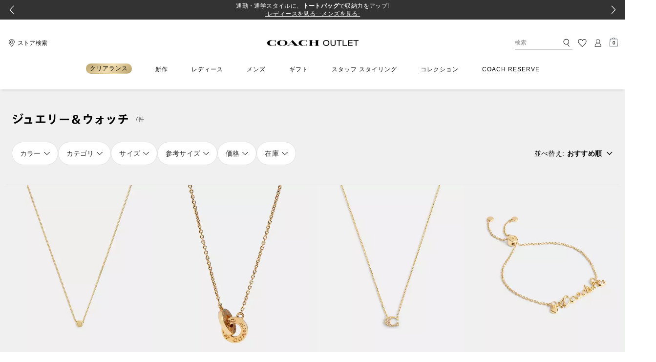

--- FILE ---
content_type: text/html; charset=utf-8
request_url: https://japan.coachoutlet.com/shop/gifts/gift-for-her/gwjewelry
body_size: 81925
content:
<!DOCTYPE html><html lang="ja"><head><meta charSet="utf-8"/><script type="text/javascript" src="https://japan.coachoutlet.com/assets/b44efbedd51939a236e5ed00caf641e534c4117fe11" async ></script><script>
    
function getOriginalReferrer() {
var localStorage = window.localStorage || {
  setItem: function () {},
  getItem: function () {},
  clear: function () {},
  removeItem: function () {},
}

var STORAGE_ORIGINAL_REFERRER = 'mw_original_referrer'
var STORAGE_LAST_SESSION_ID = 'mw_last_session_id'
var SESSION_ID = 'sid'

var COMPAIGN_PARAMS = [
  'utm_source',
  'utm_medium',
  'utm_term',
  'utm_content',
  'utm_id',
  'utm_campaign',
  'gclid',
  'gclsrc',
  'dclid',
]

function getCookie(cname) {
  let name = cname + "=";
  let decodedCookie = decodeURIComponent(document.cookie);
  let ca = decodedCookie.split(';');
  for(let i = 0; i <ca.length; i++) {
    let c = ca[i];
    while (c.charAt(0) == ' ') {
      c = c.substring(1);
    }
    if (c.indexOf(name) == 0) {
      return c.substring(name.length, c.length);
    }
  }
  return "";
}

function compaignParamsWereUpdated(storedReferrer, currentReferrer) {
  if (!storedReferrer || !currentReferrer) {
    return true
  }
  try {
    var storedUrl = new URL(storedReferrer)
    var currentUrl = new URL(currentReferrer)

    var paramsDiffers = COMPAIGN_PARAMS.find(function (paramName) {
      var storedVal = storedUrl.searchParams.get(paramName)
      var currentVal = currentUrl.searchParams.get(paramName)
      return currentVal && currentVal !== storedVal
    })

    return !!paramsDiffers
  } catch (e) {
    console.error(e)
  }
  return true
}


  var storedReferrer = localStorage.getItem(STORAGE_ORIGINAL_REFERRER)
  var lastSessionId = localStorage.getItem(STORAGE_LAST_SESSION_ID)
  var currentReferrer = window.location.href
  var currentSessionId = getCookie(SESSION_ID)

  if (
    currentSessionId !== lastSessionId ||
    compaignParamsWereUpdated(storedReferrer, currentReferrer)
  ) {
    return currentReferrer
  }

  return storedReferrer
}

    function isLowPoweredDevice(deviceType) {
    const checkOutputVersion = (output, version)=>Array.isArray(output) ? Number(output[1]?.trim()) < version : false;
    const ua = window.navigator.userAgent;
    const isMobile = Boolean(deviceType.match(/smartphone|mobile/)) || Boolean(ua?.match(/Android|BlackBerry|iPhone|iPad|iPod|Opera Mini|IEMobile|WPDesktop/i));
    const isLegacyVersion = checkOutputVersion(/Android ([\d]+)/i.exec(ua), 10) || checkOutputVersion(/OS ([\d]+)/i.exec(ua), 15);
    return isMobile && isLegacyVersion;
}
    function getCurrentReferrer() {
    const referrerFromStorage = localStorage.getItem("mw_virtual_referrer");
    const lastVisitedUrl = localStorage.getItem("mw_last_visited_url");
    const isPaginatedPlpReload = getIsPaginatedPlpReload(lastVisitedUrl, window.location.href);
    const isPreviousPageSpa = !!window?.history?.state;
    if (!isPreviousPageSpa && isPaginatedPlpReload && lastVisitedUrl) {
        localStorage.setItem("mw_virtual_referrer", lastVisitedUrl);
        return lastVisitedUrl;
    }
    // use virtual referrer from storage if previous page was SPA
    if (isPreviousPageSpa && referrerFromStorage) {
        return referrerFromStorage;
    }
    // otherwise use default document.referrer and store it's value as a virtual referrer
    localStorage.setItem("mw_virtual_referrer", window.document.referrer);
    return window.document.referrer;
}
    function getIsPaginatedPlpReload(prevUrlStr, currentUrlStr) {
    if (!prevUrlStr || !currentUrlStr || !prevUrlStr.includes("/shop/") || !prevUrlStr.includes("page=")) {
        return false;
    }
    const prevUrl = new URL(prevUrlStr);
    const currentUrl = new URL(currentUrlStr);
    if (prevUrl.pathname !== currentUrl.pathname) {
        return false;
    }
    const prevParams = Object.fromEntries(prevUrl.searchParams);
    const currentParams = Object.fromEntries(currentUrl.searchParams);
    const missingParam = Object.keys(prevParams).filter((key)=>key !== "page").find((key)=>prevParams[key] !== currentParams[key]);
    return !missingParam;
}
    window.uiInteractiveCallbackTriggered = false;
    window.uiInteractiveCallback = function() {
      window.uiInteractiveCallbackTriggered = true;
    };
    setTimeout(() => { window.uiInteractiveCallback() }, 7000);
    window.dataLayer = window.dataLayer || [];
    function gtag(){dataLayer.push(arguments);}
    window.dataLayer.push({"event":"dataLayer_initialized","page":{"bread_crumbs":"ギフト:レディースギフト:ジュエリー＆ウォッチ","is_outlet":"1","is_coachtopia":"0","is_soft_404":"0","page_brand":"Coach Outlet","page_language":"ja-jp","page_name":"ギフト:レディースギフト:ジュエリー＆ウォッチ","page_region":"JP","page_title":"ギフトにおすすめのレディースジュエリー＆ウォッチ | COACH® Outlet","page_type":"category","page_url":window.location.href,"page_path":window.location.pathname,"referrer":getCurrentReferrer(),"original_referrer":getOriginalReferrer()},"shop":{"category_id":"1021001006","category_id_path":"1021:1021001:1021001006","filter":{},"page_category":"ギフト","page_category_2":"レディースギフト","page_category_3":"ジュエリー＆ウォッチ","page_number":"1","result_count":"7","shop_name":"gifts-gift-for-her-gwjewelry","sort_by":"おすすめ順","sort_direction":"descending"},"session":{"environment":"production","version":"pwa"},"user":{"is_first_visit":"0","is_logged_in":"0","is_registered":"0","membership_id":"","is_special_month":"0","is_subscribed":"0","user_type":"guest","is_vip_b2b":"0","is_low_powered":String(Number(isLowPoweredDevice("desktop")))},"cart":{}});
    (function(w,d,s,l,i){w[l]=w[l]||[];
    w[l].push({'gtm.start':new Date().getTime(),event:'gtm.js'});
    var f=d.getElementsByTagName(s)[0],
    j=d.createElement(s),dl=l!='dataLayer'?'&l='+l:'';j.async=true;j.src=
    'https://tpr-analytics-mdvvvfv.coachoutlet.com/gtm.js?id=GTM-5753XQN'+dl;f.parentNode.insertBefore(j,f);
    })(window,document,'script','dataLayer','');
  </script><script>
!function(){if('PerformanceLongTaskTiming' in window){var g=window.__tti={e:[]};
g.o=new PerformanceObserver(function(l){g.e=g.e.concat(l.getEntries())});
g.o.observe({entryTypes:['longtask']})}}();
</script><meta name="description" content="コーチ アウトレットがギフトにおすすめするレディースジュエリー＆ウォッチアイテムをご紹介。高いクラフトマンシップとデザイン性を備えたコーチをアウトレット価格で。コーチ公式アウトレットオンラインストア"/><meta name="keywords"/><meta name="title" content="ギフトにおすすめのレディースジュエリー＆ウォッチ | COACH® Outlet"/><meta name="robots" content="index, follow,max-image-preview:large"/><link rel="canonical" href="https://japan.coachoutlet.com/shop/gifts/gift-for-her/gwjewelry"/><link rel="alternate" hrefLang="ja-JP" href="https://japan.coachoutlet.com/shop/gifts/gift-for-her/gwjewelry"/><script data-qa="seo-site-navigation-element" type="application/ld+json">[{"@context":"http://schema.org","@type":"siteNavigationElement","name":"クリアランス ","url":"https://japan.coachoutlet.com/shop/clearance/womens"},{"@context":"http://schema.org","@type":"siteNavigationElement","name":"新作","url":"https://japan.coachoutlet.com/shop/newness"},{"@context":"http://schema.org","@type":"siteNavigationElement","name":"レディース","url":"https://japan.coachoutlet.com/shop/womens"},{"@context":"http://schema.org","@type":"siteNavigationElement","name":"メンズ","url":"https://japan.coachoutlet.com/shop/mens"},{"@context":"http://schema.org","@type":"siteNavigationElement","name":"ギフト","url":"https://japan.coachoutlet.com/shop/gifts/gift-for-her"},{"@context":"http://schema.org","@type":"siteNavigationElement","name":"スタッフ スタイリング","url":"https://japan.coachoutlet.com/styling-list/styling_list.html"},{"@context":"http://schema.org","@type":"siteNavigationElement","name":"コレクション","url":"https://japan.coachoutlet.com/shop/collection-2"},{"@context":"http://schema.org","@type":"siteNavigationElement","name":"Coach Reserve","url":"https://japan.coachoutlet.com/shop/coach-reserve"}]</script><meta name="viewport" content="width=device-width, initial-scale=1, user-scalable=no"/><meta name="theme-color" content="#000"/><link rel="apple-touch-icon" href="https://assets.coach.com/icons/coach-outlet/apple-touch-icon.png"/><link rel="icon" sizes="32x32" href="https://assets.coach.com/icons/coach-outlet/favicon-32x32.png" type="image/png"/><link rel="icon" sizes="16x16" href="https://assets.coach.com/icons/coach-outlet/favicon-16x16.png" type="image/png"/><link rel="icon" href="https://assets.coach.com/icons/coach-outlet/favicon.ico"/><link rel="manifest" href="/api/manifest"/><script>if(!document.cookie.includes('cc-rth') && !document.cookie.includes('cc-nx')) {
      document.cookie = "cc-rht=1; max-age=60; path=/";
    }</script><link rel="preload" href="https://assets.coach.com/jp/fonts/NeueHelvetica73ExtendedBold.woff2" as="font" type="font/woff2" crossorigin="anonymous"/><link rel="preload" href="https://assets.coach.com/jp/fonts/neue_helvetica_53_extended-v1.1.woff2" as="font" type="font/woff2" crossorigin="anonymous"/><link rel="preload" href="https://assets.coach.com/jp/fonts/TazuganeGothicBook.woff2" as="font" type="font/woff2" crossorigin="anonymous"/><link rel="preload" href="https://assets.coach.com/jp/fonts/TazuganeGothicBold.woff2" as="font" type="font/woff2" crossorigin="anonymous"/><link rel="preconnect" href="https://p11.techlab-cdn.com" crossorigin="anonymous"/><link rel="preconnect" href="https://tpr-analytics-mdvvvfv.coachoutlet.com" crossorigin="anonymous"/><link rel="preconnect" href="https://www.googletagmanager.com" crossorigin="anonymous"/><link rel="preconnect" href="https://cdn.quantummetric.com" crossorigin="anonymous"/><link rel="dns-prefetch" href="https://tapestry-app.quantummetric.com" crossorigin="anonymous"/><link rel="dns-prefetch" href="https://www.google-analytics.com" crossorigin="anonymous"/><link rel="dns-prefetch" href="https://cdn.optimizely.com" crossorigin="anonymous"/><link rel="dns-prefetch" href="https://assets.coach.com" crossorigin="anonymous"/><link rel="dns-prefetch" href="https://coach.scene7.com" crossorigin="anonymous"/><title>ギフトにおすすめのレディースジュエリー＆ウォッチ | COACH® Outlet</title><link rel="preload" as="image" fetchPriority="high" href="https://coach.scene7.com/is/image/Coach/cbw07_gld_a0?$desktopProductTile$"/><script type="application/ld+json">{"@context":"http://schema.org","@type":"ItemList","numberOfItems":7,"itemListElement":[{"@type":"ListItem","position":"1","name":"リベット ペンダント ネックレス","url":["https://japan.coachoutlet.com/products/rivet-pendant-necklace/CBW07.html"],"image":["https://coach.scene7.com/is/image/Coach/cbw07_gld_a0"]},{"@type":"ListItem","position":"2","name":"インターロッキング オープン サークル ペンダント ネックレス","url":["https://japan.coachoutlet.com/products/interlocking-open-circle-pendant-necklace/91441.html"],"image":["https://coach.scene7.com/is/image/Coach/91441_gld_a0"]},{"@type":"ListItem","position":"3","name":"パヴェ シグネチャー ネックレス","url":["https://japan.coachoutlet.com/products/pave-signature-necklace/91433.html"],"image":["https://coach.scene7.com/is/image/Coach/91433_gld_a0"]},{"@type":"ListItem","position":"4","name":"コーチ スクリプト ハート スライダーブレスレット","url":["https://japan.coachoutlet.com/products/coach-script-heart-slider-bracelet/CAD53.html"],"image":["https://coach.scene7.com/is/image/Coach/cad53_gld_a0"]},{"@type":"ListItem","position":"5","name":"コーチ スクリプト ハート ネックレス","url":["https://japan.coachoutlet.com/products/coach-script-heart-necklace/CAD52.html"],"image":["https://coach.scene7.com/is/image/Coach/cad52_gld_a0"]},{"@type":"ListItem","position":"6","name":"インターロッキング  オープン サークル パール ペンダント ネックレス","url":["https://japan.coachoutlet.com/products/interlocking-open-circle-pearl-pendant-necklace/CO233.html"],"image":["https://coach.scene7.com/is/image/Coach/co233_vp4_a0"]},{"@type":"ListItem","position":"7","name":"シグネチャー スタッド ピアス","url":["https://japan.coachoutlet.com/products/signature-stud-earrings/F29824.html"],"image":["https://coach.scene7.com/is/image/Coach/f29824_slv_a0"]}]}</script><script type="text/javascript" defer="">window.onBambuserLiveShoppingReady = player => {
                                player.configure({
                                buttons: {dismiss: player.BUTTON.MINIMIZE} }) 
                            }
                            (function(d, t, i, w) {
                                window.__bfwId = w;
                                if (d.getElementById(i) && window.__bfwInit)
                                    return window.__bfwInit(); 
                                if (d.getElementById(i))
                                    return;
                                var s, ss = d.getElementsByTagName(t)[0];
                                s = d.createElement(t); s.id = i;
                                s.setAttribute('defer','');
                                s.src = 'https://lcx-widgets.bambuser.com/embed.js';
                                ss.parentNode.insertBefore(s, ss);
                            })(document, 'script', 'bambuser-liveshopping-widget', '8QnhsUoDV5ojIoYsnCLk');</script><script src="/api/optimizely-script" referrerPolicy="no-referrer-when-downgrade" type="text/javascript"></script><meta name="next-head-count" content="36"/><link rel="preload" href="/_next/static/css/1f6dc2bf44ba62c4.css" as="style"/><link rel="stylesheet" href="/_next/static/css/1f6dc2bf44ba62c4.css" data-n-g=""/><noscript data-n-css=""></noscript><script defer="" nomodule="" src="/_next/static/chunks/polyfills-c67a75d1b6f99dc8.js"></script><script defer="" src="/_next/static/chunks/7677-4be00bb6e8d95af6.js"></script><script defer="" src="/_next/static/chunks/6652.716543f02c75c08f.js"></script><script defer="" src="/_next/static/chunks/7701.63ef27afbcaed3c8.js"></script><script defer="" src="/_next/static/chunks/8438-04b5553e1ec861fa.js"></script><script defer="" src="/_next/static/chunks/787.bb06f2ba58279ba3.js"></script><script defer="" src="/_next/static/chunks/7886.23845e75f61975ed.js"></script><script defer="" src="/_next/static/chunks/9440.7e390079ebb22602.js"></script><script defer="" src="/_next/static/chunks/9226.24f3a43c1664c7f1.js"></script><script defer="" src="/_next/static/chunks/3323.78e0b65b912066a1.js"></script><script defer="" src="/_next/static/chunks/7445.b962e2b2c1462472.js"></script><script defer="" src="/_next/static/chunks/7060.5386de7a2b8a36f2.js"></script><script defer="" src="/_next/static/chunks/7968.078489f7aacca50a.js"></script><script defer="" src="/_next/static/chunks/3385.2d841667c5eade0c.js"></script><script src="/_next/static/chunks/webpack-20e6b055b55c54b1.js" defer=""></script><script src="/_next/static/chunks/framework-24b7f8f46b43a384.js" defer=""></script><script src="/_next/static/chunks/main-83d5869bd5821e95.js" defer=""></script><script src="/_next/static/chunks/pages/_app-d6fae856e30e9050.js" defer=""></script><script src="/_next/static/chunks/4298-be9170a861c1e71c.js" defer=""></script><script src="/_next/static/chunks/7908-9ba67a1a194da654.js" defer=""></script><script src="/_next/static/chunks/7332-404340dce865bada.js" defer=""></script><script src="/_next/static/chunks/5241-db1c74611149f00a.js" defer=""></script><script src="/_next/static/chunks/5784-37a15adfefb658b5.js" defer=""></script><script src="/_next/static/chunks/9576-0fd3fcb9c87e1f22.js" defer=""></script><script src="/_next/static/chunks/4192-bf28fda6fd05b6d6.js" defer=""></script><script src="/_next/static/chunks/4041-a0b0382560222d99.js" defer=""></script><script src="/_next/static/chunks/2111-d71ce768fda9406a.js" defer=""></script><script src="/_next/static/chunks/9961-279d4ff081272d9e.js" defer=""></script><script src="/_next/static/chunks/3518-f819886b0462a2a8.js" defer=""></script><script src="/_next/static/chunks/5212-fd3e6b719f470b51.js" defer=""></script><script src="/_next/static/chunks/4970-e90e865cad71e5a8.js" defer=""></script><script src="/_next/static/chunks/2707-242cf00dbab035ae.js" defer=""></script><script src="/_next/static/chunks/3808-6d44d0ed477e088f.js" defer=""></script><script src="/_next/static/chunks/pages/shop/%5B...slug%5D-dcbc41e6a166cfb0.js" defer=""></script><script src="/_next/static/6-1rviPLyyoco_oaMwezN/_buildManifest.js" defer=""></script><script src="/_next/static/6-1rviPLyyoco_oaMwezN/_ssgManifest.js" defer=""></script></head><body class="brand-coach-outlet plp-v3-template"><noscript><iframe src='https://www.googletagmanager.com/ns.html?id=GTM-5753XQN'
      height='0' width='0' style='display:none;visibility:hidden'></iframe></noscript><div id="__next"><style data-emotion="css-global kcxk3r">:host,:root,[data-theme]{--chakra-ring-inset:var(--chakra-empty,/*!*/ /*!*/);--chakra-ring-offset-width:0px;--chakra-ring-offset-color:#fff;--chakra-ring-color:rgba(66, 153, 225, 0.6);--chakra-ring-offset-shadow:0 0 #0000;--chakra-ring-shadow:0 0 #0000;--chakra-space-x-reverse:0;--chakra-space-y-reverse:0;--chakra-colors-transparent:transparent;--chakra-colors-current:currentColor;--chakra-colors-black:#000000;--chakra-colors-white:#FFFFFF;--chakra-colors-whiteAlpha-50:rgba(255, 255, 255, 0.04);--chakra-colors-whiteAlpha-100:rgba(255, 255, 255, 0.06);--chakra-colors-whiteAlpha-200:rgba(255, 255, 255, 0.08);--chakra-colors-whiteAlpha-300:rgba(255, 255, 255, 0.16);--chakra-colors-whiteAlpha-400:rgba(255, 255, 255, 0.24);--chakra-colors-whiteAlpha-500:rgba(255, 255, 255, 0.36);--chakra-colors-whiteAlpha-600:rgba(255, 255, 255, 0.48);--chakra-colors-whiteAlpha-700:rgba(255, 255, 255, 0.64);--chakra-colors-whiteAlpha-800:rgba(255, 255, 255, 0.80);--chakra-colors-whiteAlpha-900:rgba(255, 255, 255, 0.92);--chakra-colors-blackAlpha-50:rgba(0, 0, 0, 0.04);--chakra-colors-blackAlpha-100:rgba(0, 0, 0, 0.06);--chakra-colors-blackAlpha-200:rgba(0, 0, 0, 0.08);--chakra-colors-blackAlpha-300:rgba(0, 0, 0, 0.16);--chakra-colors-blackAlpha-400:rgba(0, 0, 0, 0.24);--chakra-colors-blackAlpha-500:rgba(0, 0, 0, 0.36);--chakra-colors-blackAlpha-600:rgba(0, 0, 0, 0.48);--chakra-colors-blackAlpha-700:rgba(0, 0, 0, 0.64);--chakra-colors-blackAlpha-800:rgba(0, 0, 0, 0.80);--chakra-colors-blackAlpha-900:rgba(0, 0, 0, 0.92);--chakra-colors-gray-50:#F7FAFC;--chakra-colors-gray-100:#EDF2F7;--chakra-colors-gray-200:#E2E8F0;--chakra-colors-gray-300:#CBD5E0;--chakra-colors-gray-400:#A0AEC0;--chakra-colors-gray-500:#718096;--chakra-colors-gray-600:#4A5568;--chakra-colors-gray-700:#2D3748;--chakra-colors-gray-800:#1A202C;--chakra-colors-gray-900:#171923;--chakra-colors-red-50:#FFF5F5;--chakra-colors-red-100:#FED7D7;--chakra-colors-red-200:#FEB2B2;--chakra-colors-red-300:#FC8181;--chakra-colors-red-400:#F56565;--chakra-colors-red-500:#E53E3E;--chakra-colors-red-600:#C53030;--chakra-colors-red-700:#9B2C2C;--chakra-colors-red-800:#822727;--chakra-colors-red-900:#63171B;--chakra-colors-orange-50:#FFFAF0;--chakra-colors-orange-100:#FEEBC8;--chakra-colors-orange-200:#FBD38D;--chakra-colors-orange-300:#F6AD55;--chakra-colors-orange-400:#ED8936;--chakra-colors-orange-500:#DD6B20;--chakra-colors-orange-600:#C05621;--chakra-colors-orange-700:#9C4221;--chakra-colors-orange-800:#7B341E;--chakra-colors-orange-900:#652B19;--chakra-colors-yellow-50:#FFFFF0;--chakra-colors-yellow-100:#FEFCBF;--chakra-colors-yellow-200:#FAF089;--chakra-colors-yellow-300:#F6E05E;--chakra-colors-yellow-400:#ECC94B;--chakra-colors-yellow-500:#D69E2E;--chakra-colors-yellow-600:#B7791F;--chakra-colors-yellow-700:#975A16;--chakra-colors-yellow-800:#744210;--chakra-colors-yellow-900:#5F370E;--chakra-colors-green-50:#F0FFF4;--chakra-colors-green-100:#C6F6D5;--chakra-colors-green-200:#9AE6B4;--chakra-colors-green-300:#68D391;--chakra-colors-green-400:#48BB78;--chakra-colors-green-500:#38A169;--chakra-colors-green-600:#2F855A;--chakra-colors-green-700:#276749;--chakra-colors-green-800:#22543D;--chakra-colors-green-900:#1C4532;--chakra-colors-teal-50:#E6FFFA;--chakra-colors-teal-100:#B2F5EA;--chakra-colors-teal-200:#81E6D9;--chakra-colors-teal-300:#4FD1C5;--chakra-colors-teal-400:#38B2AC;--chakra-colors-teal-500:#319795;--chakra-colors-teal-600:#2C7A7B;--chakra-colors-teal-700:#285E61;--chakra-colors-teal-800:#234E52;--chakra-colors-teal-900:#1D4044;--chakra-colors-blue-50:#ebf8ff;--chakra-colors-blue-100:#bee3f8;--chakra-colors-blue-200:#90cdf4;--chakra-colors-blue-300:#63b3ed;--chakra-colors-blue-400:#4299e1;--chakra-colors-blue-500:#3182ce;--chakra-colors-blue-600:#2b6cb0;--chakra-colors-blue-700:#2c5282;--chakra-colors-blue-800:#2a4365;--chakra-colors-blue-900:#1A365D;--chakra-colors-cyan-50:#EDFDFD;--chakra-colors-cyan-100:#C4F1F9;--chakra-colors-cyan-200:#9DECF9;--chakra-colors-cyan-300:#76E4F7;--chakra-colors-cyan-400:#0BC5EA;--chakra-colors-cyan-500:#00B5D8;--chakra-colors-cyan-600:#00A3C4;--chakra-colors-cyan-700:#0987A0;--chakra-colors-cyan-800:#086F83;--chakra-colors-cyan-900:#065666;--chakra-colors-purple-50:#FAF5FF;--chakra-colors-purple-100:#E9D8FD;--chakra-colors-purple-200:#D6BCFA;--chakra-colors-purple-300:#B794F4;--chakra-colors-purple-400:#9F7AEA;--chakra-colors-purple-500:#805AD5;--chakra-colors-purple-600:#6B46C1;--chakra-colors-purple-700:#553C9A;--chakra-colors-purple-800:#44337A;--chakra-colors-purple-900:#322659;--chakra-colors-pink-50:#FFF5F7;--chakra-colors-pink-100:#FED7E2;--chakra-colors-pink-200:#FBB6CE;--chakra-colors-pink-300:#F687B3;--chakra-colors-pink-400:#ED64A6;--chakra-colors-pink-500:#D53F8C;--chakra-colors-pink-600:#B83280;--chakra-colors-pink-700:#97266D;--chakra-colors-pink-800:#702459;--chakra-colors-pink-900:#521B41;--chakra-colors-linkedin-50:#E8F4F9;--chakra-colors-linkedin-100:#CFEDFB;--chakra-colors-linkedin-200:#9BDAF3;--chakra-colors-linkedin-300:#68C7EC;--chakra-colors-linkedin-400:#34B3E4;--chakra-colors-linkedin-500:#00A0DC;--chakra-colors-linkedin-600:#008CC9;--chakra-colors-linkedin-700:#0077B5;--chakra-colors-linkedin-800:#005E93;--chakra-colors-linkedin-900:#004471;--chakra-colors-facebook-50:#E8F4F9;--chakra-colors-facebook-100:#D9DEE9;--chakra-colors-facebook-200:#B7C2DA;--chakra-colors-facebook-300:#6482C0;--chakra-colors-facebook-400:#4267B2;--chakra-colors-facebook-500:#385898;--chakra-colors-facebook-600:#314E89;--chakra-colors-facebook-700:#29487D;--chakra-colors-facebook-800:#223B67;--chakra-colors-facebook-900:#1E355B;--chakra-colors-messenger-50:#D0E6FF;--chakra-colors-messenger-100:#B9DAFF;--chakra-colors-messenger-200:#A2CDFF;--chakra-colors-messenger-300:#7AB8FF;--chakra-colors-messenger-400:#2E90FF;--chakra-colors-messenger-500:#0078FF;--chakra-colors-messenger-600:#0063D1;--chakra-colors-messenger-700:#0052AC;--chakra-colors-messenger-800:#003C7E;--chakra-colors-messenger-900:#002C5C;--chakra-colors-whatsapp-50:#dffeec;--chakra-colors-whatsapp-100:#b9f5d0;--chakra-colors-whatsapp-200:#90edb3;--chakra-colors-whatsapp-300:#65e495;--chakra-colors-whatsapp-400:#3cdd78;--chakra-colors-whatsapp-500:#22c35e;--chakra-colors-whatsapp-600:#179848;--chakra-colors-whatsapp-700:#0c6c33;--chakra-colors-whatsapp-800:#01421c;--chakra-colors-whatsapp-900:#001803;--chakra-colors-twitter-50:#E5F4FD;--chakra-colors-twitter-100:#C8E9FB;--chakra-colors-twitter-200:#A8DCFA;--chakra-colors-twitter-300:#83CDF7;--chakra-colors-twitter-400:#57BBF5;--chakra-colors-twitter-500:#1DA1F2;--chakra-colors-twitter-600:#1A94DA;--chakra-colors-twitter-700:#1681BF;--chakra-colors-twitter-800:#136B9E;--chakra-colors-twitter-900:#0D4D71;--chakra-colors-telegram-50:#E3F2F9;--chakra-colors-telegram-100:#C5E4F3;--chakra-colors-telegram-200:#A2D4EC;--chakra-colors-telegram-300:#7AC1E4;--chakra-colors-telegram-400:#47A9DA;--chakra-colors-telegram-500:#0088CC;--chakra-colors-telegram-600:#007AB8;--chakra-colors-telegram-700:#006BA1;--chakra-colors-telegram-800:#005885;--chakra-colors-telegram-900:#003F5E;--chakra-colors-main-primary:var(--color-primary);--chakra-colors-main-secondary:var(--color-secondary);--chakra-colors-main-black:var(--color-black-base);--chakra-colors-main-saleRed:var(--color-sale);--chakra-colors-main-white:var(--color-white-base);--chakra-colors-main-inactive:var(--color-inactive);--chakra-colors-main-gray:var(--color-neutral-base);--chakra-colors-main-darkGray:var(--color-dark-gray);--chakra-colors-main-lightGray:var(--color-neutral-light);--chakra-colors-cart-default:var(--color-black-base);--chakra-colors-cart-sale:var(--color-sale);--chakra-colors-cart-old:var(--color-neutral-base);--chakra-colors-neutral-base:var(--color-neutral-base);--chakra-colors-neutral-cool:var(--color-neutral-cool);--chakra-colors-neutral-dark:var(--color-neutral-dark);--chakra-colors-neutral-light:var(--color-neutral-light);--chakra-colors-neutral-inactive:var(--color-neutral-inactive);--chakra-colors-neutral-medium:var(--color-neutral-medium);--chakra-colors-scrim-light:var(--color-scrim-light);--chakra-colors-scrim-dark:var(--color-scrim-dark);--chakra-colors-error-primary:var(--color-error-primary);--chakra-colors-error-secondary:var(--color-error-secondary);--chakra-colors-standout-primary:var(--color-standout-primary);--chakra-colors-standout-secondary:var(--color-standout-secondary);--chakra-colors-success-primary:var(--color-success-primary);--chakra-colors-success-secondary:var(--color-success-secondary);--chakra-borders-none:0;--chakra-borders-1px:1px solid;--chakra-borders-2px:2px solid;--chakra-borders-4px:4px solid;--chakra-borders-8px:8px solid;--chakra-fonts-heading:-apple-system,BlinkMacSystemFont,"Segoe UI",Helvetica,Arial,sans-serif,"Apple Color Emoji","Segoe UI Emoji","Segoe UI Symbol";--chakra-fonts-body:-apple-system,BlinkMacSystemFont,"Segoe UI",Helvetica,Arial,sans-serif,"Apple Color Emoji","Segoe UI Emoji","Segoe UI Symbol";--chakra-fonts-mono:SFMono-Regular,Menlo,Monaco,Consolas,"Liberation Mono","Courier New",monospace;--chakra-fontSizes-3xs:0.45rem;--chakra-fontSizes-2xs:0.625rem;--chakra-fontSizes-xs:var(--text-12);--chakra-fontSizes-sm:var(--text-14);--chakra-fontSizes-md:var(--text-16);--chakra-fontSizes-lg:var(--text-20);--chakra-fontSizes-xl:var(--text-24);--chakra-fontSizes-2xl:1.5rem;--chakra-fontSizes-3xl:1.875rem;--chakra-fontSizes-4xl:2.25rem;--chakra-fontSizes-5xl:3rem;--chakra-fontSizes-6xl:3.75rem;--chakra-fontSizes-7xl:4.5rem;--chakra-fontSizes-8xl:6rem;--chakra-fontSizes-9xl:8rem;--chakra-fontSizes-xxs:var(--text-10);--chakra-fontSizes-xlg:var(--text-26);--chakra-fontSizes-xxl:var(--text-28);--chakra-fontSizes-xxxl:var(--text-30);--chakra-fontSizes-double:var(--text-32);--chakra-fontSizes-doublelg:var(--text-40);--chakra-fontSizes-triple:var(--text-48);--chakra-fontSizes-triplelg:var(--text-54);--chakra-fontWeights-hairline:100;--chakra-fontWeights-thin:200;--chakra-fontWeights-light:300;--chakra-fontWeights-normal:400;--chakra-fontWeights-medium:500;--chakra-fontWeights-semibold:600;--chakra-fontWeights-bold:700;--chakra-fontWeights-extrabold:800;--chakra-fontWeights-black:900;--chakra-letterSpacings-tighter:-0.05em;--chakra-letterSpacings-tight:-0.025em;--chakra-letterSpacings-normal:0;--chakra-letterSpacings-wide:0.025em;--chakra-letterSpacings-wider:0.05em;--chakra-letterSpacings-widest:0.1em;--chakra-letterSpacings-xxl:var(--letter-spacing-2xl);--chakra-letterSpacings-xl:var(--letter-spacing-xl);--chakra-letterSpacings-lg:var(--letter-spacing-l);--chakra-letterSpacings-md:var(--letter-spacing-m);--chakra-letterSpacings-sm:var(--letter-spacing-s);--chakra-letterSpacings-xs:var(--letter-spacing-xs);--chakra-lineHeights-3:.75rem;--chakra-lineHeights-4:1rem;--chakra-lineHeights-5:1.25rem;--chakra-lineHeights-6:1.5rem;--chakra-lineHeights-7:1.75rem;--chakra-lineHeights-8:2rem;--chakra-lineHeights-9:2.25rem;--chakra-lineHeights-10:2.5rem;--chakra-lineHeights-normal:normal;--chakra-lineHeights-none:1;--chakra-lineHeights-shorter:1.25;--chakra-lineHeights-short:1.375;--chakra-lineHeights-base:1.5;--chakra-lineHeights-tall:1.625;--chakra-lineHeights-taller:2;--chakra-lineHeights-xxl:var(--line-height-2xl);--chakra-lineHeights-xl:var(--line-height-xl);--chakra-lineHeights-lg:var(--line-height-l);--chakra-lineHeights-md:var(--line-height-m);--chakra-lineHeights-s:var(--line-height-s);--chakra-lineHeights-xs:var(--line-height-xs);--chakra-radii-none:0;--chakra-radii-sm:0.125rem;--chakra-radii-base:0.25rem;--chakra-radii-md:0.375rem;--chakra-radii-lg:0.5rem;--chakra-radii-xl:0.75rem;--chakra-radii-2xl:1rem;--chakra-radii-3xl:1.5rem;--chakra-radii-full:9999px;--chakra-space-1:0.25rem;--chakra-space-2:0.5rem;--chakra-space-3:0.75rem;--chakra-space-4:1rem;--chakra-space-5:1.25rem;--chakra-space-6:1.5rem;--chakra-space-7:1.75rem;--chakra-space-8:2rem;--chakra-space-9:2.25rem;--chakra-space-10:2.5rem;--chakra-space-12:3rem;--chakra-space-14:3.5rem;--chakra-space-16:4rem;--chakra-space-20:5rem;--chakra-space-24:6rem;--chakra-space-28:7rem;--chakra-space-32:8rem;--chakra-space-36:9rem;--chakra-space-40:10rem;--chakra-space-44:11rem;--chakra-space-48:12rem;--chakra-space-52:13rem;--chakra-space-56:14rem;--chakra-space-60:15rem;--chakra-space-64:16rem;--chakra-space-72:18rem;--chakra-space-80:20rem;--chakra-space-96:24rem;--chakra-space-px:1px;--chakra-space-0-5:0.125rem;--chakra-space-1-5:0.375rem;--chakra-space-2-5:0.625rem;--chakra-space-3-5:0.875rem;--chakra-space-s1:var(--spacing-1);--chakra-space-s3:var(--spacing-3);--chakra-space-s10:var(--spacing-10);--chakra-space-sm1:var(--btn-spacers-sm1);--chakra-space-jumbo:var(--spacing-24);--chakra-space-xxxl:var(--spacing-xxxl);--chakra-space-xxl:var(--spacing-12);--chakra-space-xl:var(--spacing-8);--chakra-space-l:var(--spacing-6);--chakra-space-lm:var(--spacing-lm);--chakra-space-m:var(--spacing-4);--chakra-space-mar:var(--spacing-3);--chakra-space-s:var(--spacing-2);--chakra-space-xs:var(--spacing-1);--chakra-shadows-xs:0 0 0 1px rgba(0, 0, 0, 0.05);--chakra-shadows-sm:0 1px 2px 0 rgba(0, 0, 0, 0.05);--chakra-shadows-base:0 1px 3px 0 rgba(0, 0, 0, 0.1),0 1px 2px 0 rgba(0, 0, 0, 0.06);--chakra-shadows-md:0 4px 6px -1px rgba(0, 0, 0, 0.1),0 2px 4px -1px rgba(0, 0, 0, 0.06);--chakra-shadows-lg:0 10px 15px -3px rgba(0, 0, 0, 0.1),0 4px 6px -2px rgba(0, 0, 0, 0.05);--chakra-shadows-xl:0 20px 25px -5px rgba(0, 0, 0, 0.1),0 10px 10px -5px rgba(0, 0, 0, 0.04);--chakra-shadows-2xl:0 25px 50px -12px rgba(0, 0, 0, 0.25);--chakra-shadows-outline:0 0 0 3px rgba(66, 153, 225, 0.6);--chakra-shadows-inner:inset 0 2px 4px 0 rgba(0,0,0,0.06);--chakra-shadows-none:none;--chakra-shadows-dark-lg:rgba(0, 0, 0, 0.1) 0px 0px 0px 1px,rgba(0, 0, 0, 0.2) 0px 5px 10px,rgba(0, 0, 0, 0.4) 0px 15px 40px;--chakra-sizes-1:0.25rem;--chakra-sizes-2:0.5rem;--chakra-sizes-3:0.75rem;--chakra-sizes-4:1rem;--chakra-sizes-5:1.25rem;--chakra-sizes-6:1.5rem;--chakra-sizes-7:1.75rem;--chakra-sizes-8:2rem;--chakra-sizes-9:2.25rem;--chakra-sizes-10:2.5rem;--chakra-sizes-12:3rem;--chakra-sizes-14:3.5rem;--chakra-sizes-16:4rem;--chakra-sizes-20:5rem;--chakra-sizes-24:6rem;--chakra-sizes-28:7rem;--chakra-sizes-32:8rem;--chakra-sizes-36:9rem;--chakra-sizes-40:10rem;--chakra-sizes-44:11rem;--chakra-sizes-48:12rem;--chakra-sizes-52:13rem;--chakra-sizes-56:14rem;--chakra-sizes-60:15rem;--chakra-sizes-64:16rem;--chakra-sizes-72:18rem;--chakra-sizes-80:20rem;--chakra-sizes-96:24rem;--chakra-sizes-px:1px;--chakra-sizes-0-5:0.125rem;--chakra-sizes-1-5:0.375rem;--chakra-sizes-2-5:0.625rem;--chakra-sizes-3-5:0.875rem;--chakra-sizes-max:max-content;--chakra-sizes-min:min-content;--chakra-sizes-full:100%;--chakra-sizes-3xs:14rem;--chakra-sizes-2xs:16rem;--chakra-sizes-xs:20rem;--chakra-sizes-sm:24rem;--chakra-sizes-md:28rem;--chakra-sizes-lg:32rem;--chakra-sizes-xl:36rem;--chakra-sizes-2xl:42rem;--chakra-sizes-3xl:48rem;--chakra-sizes-4xl:56rem;--chakra-sizes-5xl:64rem;--chakra-sizes-6xl:72rem;--chakra-sizes-7xl:80rem;--chakra-sizes-8xl:90rem;--chakra-sizes-prose:60ch;--chakra-sizes-container-sm:640px;--chakra-sizes-container-md:768px;--chakra-sizes-container-lg:1024px;--chakra-sizes-container-xl:1280px;--chakra-zIndices-hide:-1;--chakra-zIndices-auto:auto;--chakra-zIndices-base:0;--chakra-zIndices-docked:10;--chakra-zIndices-dropdown:1000;--chakra-zIndices-sticky:1100;--chakra-zIndices-banner:1200;--chakra-zIndices-overlay:1300;--chakra-zIndices-modal:1400;--chakra-zIndices-popover:1500;--chakra-zIndices-skipLink:1600;--chakra-zIndices-toast:1700;--chakra-zIndices-tooltip:1800;--chakra-transition-property-common:background-color,border-color,color,fill,stroke,opacity,box-shadow,transform;--chakra-transition-property-colors:background-color,border-color,color,fill,stroke;--chakra-transition-property-dimensions:width,height;--chakra-transition-property-position:left,right,top,bottom;--chakra-transition-property-background:background-color,background-image,background-position;--chakra-transition-easing-ease-in:cubic-bezier(0.4, 0, 1, 1);--chakra-transition-easing-ease-out:cubic-bezier(0, 0, 0.2, 1);--chakra-transition-easing-ease-in-out:cubic-bezier(0.4, 0, 0.2, 1);--chakra-transition-duration-ultra-fast:50ms;--chakra-transition-duration-faster:100ms;--chakra-transition-duration-fast:150ms;--chakra-transition-duration-normal:200ms;--chakra-transition-duration-slow:300ms;--chakra-transition-duration-slower:400ms;--chakra-transition-duration-ultra-slow:500ms;--chakra-blur-none:0;--chakra-blur-sm:4px;--chakra-blur-base:8px;--chakra-blur-md:12px;--chakra-blur-lg:16px;--chakra-blur-xl:24px;--chakra-blur-2xl:40px;--chakra-blur-3xl:64px;}.chakra-ui-light :host:not([data-theme]),.chakra-ui-light :root:not([data-theme]),.chakra-ui-light [data-theme]:not([data-theme]),[data-theme=light] :host:not([data-theme]),[data-theme=light] :root:not([data-theme]),[data-theme=light] [data-theme]:not([data-theme]),:host[data-theme=light],:root[data-theme=light],[data-theme][data-theme=light]{--chakra-colors-chakra-body-text:var(--chakra-colors-gray-800);--chakra-colors-chakra-body-bg:var(--chakra-colors-white);--chakra-colors-chakra-border-color:var(--chakra-colors-gray-200);--chakra-colors-chakra-subtle-bg:var(--chakra-colors-gray-100);--chakra-colors-chakra-placeholder-color:var(--chakra-colors-gray-500);}.chakra-ui-dark :host:not([data-theme]),.chakra-ui-dark :root:not([data-theme]),.chakra-ui-dark [data-theme]:not([data-theme]),[data-theme=dark] :host:not([data-theme]),[data-theme=dark] :root:not([data-theme]),[data-theme=dark] [data-theme]:not([data-theme]),:host[data-theme=dark],:root[data-theme=dark],[data-theme][data-theme=dark]{--chakra-colors-chakra-body-text:var(--chakra-colors-whiteAlpha-900);--chakra-colors-chakra-body-bg:var(--chakra-colors-gray-800);--chakra-colors-chakra-border-color:var(--chakra-colors-whiteAlpha-300);--chakra-colors-chakra-subtle-bg:var(--chakra-colors-gray-700);--chakra-colors-chakra-placeholder-color:var(--chakra-colors-whiteAlpha-400);}</style><style data-emotion="css-global 3kbdol">html{line-height:1.5;-webkit-text-size-adjust:100%;font-family:system-ui,sans-serif;-webkit-font-smoothing:antialiased;text-rendering:optimizeLegibility;-moz-osx-font-smoothing:grayscale;touch-action:manipulation;}body{position:relative;min-height:100%;font-feature-settings:'kern';}*,*::before,*::after{border-width:0;border-style:solid;box-sizing:border-box;}main{display:block;}hr{border-top-width:1px;box-sizing:content-box;height:0;overflow:visible;}pre,code,kbd,samp{font-family:SFMono-Regular,Menlo,Monaco,Consolas,monospace;font-size:1em;}a{background-color:transparent;color:inherit;-webkit-text-decoration:inherit;text-decoration:inherit;}abbr[title]{border-bottom:none;-webkit-text-decoration:underline;text-decoration:underline;-webkit-text-decoration:underline dotted;-webkit-text-decoration:underline dotted;text-decoration:underline dotted;}b,strong{font-weight:bold;}small{font-size:80%;}sub,sup{font-size:75%;line-height:0;position:relative;vertical-align:baseline;}sub{bottom:-0.25em;}sup{top:-0.5em;}img{border-style:none;}button,input,optgroup,select,textarea{font-family:inherit;font-size:100%;line-height:1.15;margin:0;}button,input{overflow:visible;}button,select{text-transform:none;}button::-moz-focus-inner,[type="button"]::-moz-focus-inner,[type="reset"]::-moz-focus-inner,[type="submit"]::-moz-focus-inner{border-style:none;padding:0;}fieldset{padding:0.35em 0.75em 0.625em;}legend{box-sizing:border-box;color:inherit;display:table;max-width:100%;padding:0;white-space:normal;}progress{vertical-align:baseline;}textarea{overflow:auto;}[type="checkbox"],[type="radio"]{box-sizing:border-box;padding:0;}[type="number"]::-webkit-inner-spin-button,[type="number"]::-webkit-outer-spin-button{-webkit-appearance:none!important;}input[type="number"]{-moz-appearance:textfield;}[type="search"]{-webkit-appearance:textfield;outline-offset:-2px;}[type="search"]::-webkit-search-decoration{-webkit-appearance:none!important;}::-webkit-file-upload-button{-webkit-appearance:button;font:inherit;}details{display:block;}summary{display:-webkit-box;display:-webkit-list-item;display:-ms-list-itembox;display:list-item;}template{display:none;}[hidden]{display:none!important;}body,blockquote,dl,dd,h1,h2,h3,h4,h5,h6,hr,figure,p,pre{margin:0;}button{background:transparent;padding:0;}fieldset{margin:0;padding:0;}ol,ul{margin:0;padding:0;}textarea{resize:vertical;}button,[role="button"]{cursor:pointer;}button::-moz-focus-inner{border:0!important;}table{border-collapse:collapse;}h1,h2,h3,h4,h5,h6{font-size:inherit;font-weight:inherit;}button,input,optgroup,select,textarea{padding:0;line-height:inherit;color:inherit;}img,svg,video,canvas,audio,iframe,embed,object{display:block;}img,video{max-width:100%;height:auto;}[data-js-focus-visible] :focus:not([data-focus-visible-added]):not([data-focus-visible-disabled]){outline:none;box-shadow:none;}select::-ms-expand{display:none;}:root{--chakra-vh:100vh;}@supports (height: -webkit-fill-available){:root{--chakra-vh:-webkit-fill-available;}}@supports (height: -moz-fill-available){:root{--chakra-vh:-moz-fill-available;}}@supports (height: 100dvh){:root{--chakra-vh:100dvh;}}</style><style data-emotion="css-global she92k">body{font-family:var(--chakra-fonts-body);color:var(--chakra-colors-chakra-body-text);background:var(--chakra-colors-chakra-body-bg);transition-property:background-color;transition-duration:var(--chakra-transition-duration-normal);line-height:var(--chakra-lineHeights-base);}*::-webkit-input-placeholder{color:var(--chakra-colors-chakra-placeholder-color);}*::-moz-placeholder{color:var(--chakra-colors-chakra-placeholder-color);}*:-ms-input-placeholder{color:var(--chakra-colors-chakra-placeholder-color);}*::placeholder{color:var(--chakra-colors-chakra-placeholder-color);}*,*::before,::after{border-color:var(--chakra-colors-chakra-border-color);word-wrap:break-word;}html{-webkit-font-smoothing:initial;}html,body{touch-action:pan-x pan-y;}html #__next,body #__next{display:-webkit-box;display:-webkit-flex;display:-ms-flexbox;display:flex;-webkit-flex-direction:column;-ms-flex-direction:column;flex-direction:column;height:100%;}html p,body p{margin:0px;}main{-webkit-box-flex:1;-webkit-flex-grow:1;-ms-flex-positive:1;flex-grow:1;}footer{background:var(--color-neutral-light);border-top:1px solid var(--color-inactive);}:root{font-size:16px!important;--spacing-lm:22px;--spacing-xxxl:72px;--btn-spacers-sm1:6px;--font-size-heading-xs:38px;--font-size-heading-md:50px;--font-size-heading-lg:62px;--color-dark-gray:#2e2e2e;--text-11:11px;--text-13:13px;--text-14:14px;--max-mobile-tile-height:244px;--max-desktop-tile-height:304px;--min-mobile-tile-height:244px;--min-desktop-tile-height:304px;--color-neutral-inactive:#d8d8d8;--color-sale:#CC0000;--color-black-base:#000;--color-white-base:#fff;--certona-mobile-product-tile-width:140px;--certona-mobile-product-tile-dynamic-width:calc((100vw - 0.5rem) / 2.5);--certona-mobile-product-tile-height:175px;--certona-desktop-product-tile-width:215px;--certona-desktop-product-tile-height:268px;--promo-tile-1up-aspect-ratio:calc(243/304);--promo-tile-2up-desktop-aspect-ratio:calc(498/304);--staircase-comparablePrice-height:18px;--staircase-promoCallout-height:18px;--staircase-addToBag-height:36px;--staircase-viewSimilar-height:20px;--staircase-reviews-height:13px;--max-desktop-two-tiles-height:1220px;--scheme-darkThemeNAV-bg-color:var(--color-neutral-dark-1, #161616);--scheme-darkThemeNAV-text-color:var(--color-neutral-light);--scheme-darkThemeNAV-secondary-text-color:var(--color-neutral-light-3);--scheme-darkThemeNAV-footer-bg-color:var(--color-neutral-dark);--scheme-darkThemeNAV-t1-subline-color:var(--color-neutral-base);--scheme-darkThemeNAV-header-color:var(--color-neutral-light);--scheme-darkThemeNAV-list-price-color:var(--color-neutral-light);--scheme-darkThemeNAV-selected-category-bg:var(--color-background-cta-focus);--scheme-darkThemeNAV-suggestions-product-text-color:var(--color-secondary);--scheme-darkThemeNAV-suggestions-strikethrough-text-color:var(--color-neutral-light-3);--scheme-darkThemeNAV-input-bg-color:var(--color-neutral-light, #f7f7f7);--scheme-lightThemeNAV-bg-color:var(--color-white-base);--scheme-lightThemeNAV-text-color:var(--color-primary);--scheme-lightThemeNAV-secondary-text-color:var(--color-neutral-base);--scheme-lightThemeNAV-footer-bg-color:var(--color-neutral-light-1, #f1f1f1);--scheme-lightThemeNAV-t1-subline-color:var(--color-neutral-light-2, #e1e1e1);--scheme-lightThemeNAV-header-color:var(--color-neutral-medium);--scheme-lightThemeNAV-list-price-color:var(--color-neutral-1, #6d6d6d);--scheme-lightThemeNAV-selected-category-bg:var(--color-neutral-light);--scheme-lightThemeNAV-suggestions-product-text-color:var(--color-primary);--scheme-lightThemeNAV-suggestions-strikethrough-text-color:var(--color-neutral-1);--scheme-lightThemeNAV-input-bg-color:var(--color-neutral-light, #f7f7f7);--scheme-greyThemeNAV-bg-color:var(--color-neutral-light-1, #f0f0f0);--scheme-greyThemeNAV-text-color:var(--color-primary);--scheme-greyThemeNAV-secondary-text-color:var(--color-neutral-base);--scheme-greyThemeNAV-footer-bg-color:var(--color-secondary, ##FFFFFE);--scheme-greyThemeNAV-t1-subline-color:var(--color-neutral-light-2, #e1e1e1);--scheme-greyThemeNAV-header-color:var(--color-neutral-medium);--scheme-greyThemeNAV-list-price-color:var(--color-neutral-1, #6d6d6d);--scheme-greyThemeNAV-selected-category-bg:var(--color-secondary, ##FFFFFE);--scheme-greyThemeNAV-suggestions-product-text-color:var(--color-primary);--scheme-greyThemeNAV-suggestions-strikethrough-text-color:var(--color-neutral-1);--scheme-greyThemeNAV-input-bg-color:var(--color-white-base, #ffffff);--scheme-bg-color:var(--scheme-darkThemeNAV-bg-color, var(--scheme-default-bg-color, var(--color-neutral-dark-1, #161616)));--scheme-text-color:var(--scheme-darkThemeNAV-text-color, var(--scheme-default-text-color, var(--color-neutral-light)));--scheme-footer-bg-color:var(--scheme-darkThemeNAV-footer-bg-color, var(--scheme-default-footer-bg-color, var(--color-neutral-dark)));--scheme-t1-subline-color:var(--scheme-darkThemeNAV-t1-subline-color, var(--scheme-default-t1-subline-color, var(--color-neutral-base)));--scheme-header-color:var(--scheme-darkThemeNAV-header-color, var(--scheme-default-header-color, var(--color-neutral-light)));--scheme-list-price-color:var(--scheme-darkThemeNAV-list-price-color, var(--scheme-default-list-price-color, var(--color-neutral-light)));--scheme-secondary-text-color:var(--scheme-darkThemeNAV-secondary-text-color, var(--scheme-default-secondary-text-color, var(--color-neutral-light-3)));--scheme-selected-category-bg:var(--scheme-darkThemeNAV-selected-category-bg, var(--scheme-default-selected-category-bg, var(--color-background-cta-focus)));--scheme-suggestions-product-text-color:var(--scheme-darkThemeNAV-suggestions-product-text-color, var(--scheme-default-suggestions-product-text-color, var(--color-secondary)));--scheme-suggestions-strikethrough-text-color:var(--scheme-darkThemeNAV-suggestions-strikethrough-text-color, var(--scheme-default-suggestions-strikethrough-text-color, var(--color-neutral-light-3)));--scheme-input-bg-color:var(--scheme-darkThemeNAV-input-bg-color, var(--scheme-default-input-bg-color, var(--color-neutral-light, #f7f7f7)));}@media (min-width: 769px){:root{--staircase-viewSimilar-height:43px;--staircase-comparablePrice-height:21px;}}.plp-v3-1{--max-desktop-tile-height:403px;}#icon-review-star-half .cust0{fill-rule:evenodd;-webkit-clip-rule:evenodd;clip-rule:evenodd;fill:var(--color-dark-gray);}#icon-review-star-half .cust1{fill-rule:evenodd;-webkit-clip-rule:evenodd;clip-rule:evenodd;fill:var(--color-inactive);}.h-100{height:100%;}@supports not (aspect-ratio: auto){#home_body_slot_2 .amps-aspect-ratio-box .u-full-cover-element{padding:0px;}#home_body_slot_2 .amps-aspect-ratio-box .u-full-cover-element.m-d-ratio-defined img{position:relative;}}.content-asset_feedbackForm .modal{position:fixed;top:0px;left:0px;z-index:1500;display:none;width:100%;height:100%;overflow:hidden;outline:0px;}@media (min-width: 769px){.content-asset_feedbackForm .modal.modal-large .modal-dialog,.modal.modal-full-width.modal-large .modal-dialog{width:800px;max-width:800px;}}@media (min-width: 769px){.content-asset_feedbackForm .modal .modal-dialog,.modal.modal-full-width .modal-dialog{-webkit-align-items:center;-webkit-box-align:center;-ms-flex-align:center;align-items:center;}}@media (min-width: 0px) and (max-width: 767px){.content-asset_feedbackForm #modalFeedback .modal-dialog{width:calc(100% - 20px);max-width:100%;margin:10px;}}.content-asset_feedbackForm .modal .modal-dialog{position:relative;display:-webkit-box;display:-webkit-flex;display:-ms-flexbox;display:flex;min-height:100%;margin:auto;width:calc(100% - 64px);max-width:83%;}@media (min-width: 0px) and (max-width: 767px){.content-asset_feedbackForm #modalFeedback{width:100vw;}}.content-asset_feedbackForm #modalFeedback .modal-content{max-height:90vh;overflow:hidden;overflow-y:auto;}@media (min-width: 0px) and (max-width: 767px){.content-asset_feedbackForm #modalFeedbackContent{margin-top:5vh;}}@media (min-width: 769px){.content-asset_feedbackForm .modal .modal-content,.modal.modal-full-width .modal-content{height:auto;min-height:500px;}}.content-asset_feedbackForm .modal .modal-content{position:relative;display:-webkit-box;display:-webkit-flex;display:-ms-flexbox;display:flex;-webkit-flex-direction:column;-ms-flex-direction:column;flex-direction:column;width:100%;border-radius:2px;background-color:#fff;pointer-events:auto;outline:0px;padding:16px;}@media (min-width: 769px){.content-asset_feedbackForm .modal .modal-content{padding:24px;}}.content-asset_feedbackForm .modal .modal-header{padding-bottom:16px;}.content-asset_feedbackForm .modal .modal-header .close{float:right;}.content-asset_feedbackForm button.close{padding:0px;background-color:var(--chakra-colors-transparent);border:0px;-webkit-appearance:none;-moz-appearance:none;-ms-appearance:none;appearance:none;}.content-asset_feedbackForm .close{float:right;font-size:1.5rem;font-weight:700;line-height:1;color:#000;text-shadow:0 1px 0 #fff;opacity:.5;}.content-asset_feedbackForm .modalFeedbackForm{height:1440px;}.cms-slot img,.cms-slot svg{display:inline-block;}.certona-recommendations-home{min-width:1px;}.klarna-overlay~div>.chakra-modal__content-container{height:100vh;}.wyng_container{margin-top:48px;}.wyng-box__text{font-family:Helvetica LT Pro,Helvetica,Arial,sans-serif;font-size:10px;font-weight:400;line-height:1.35;letter-spacing:0.0625rem;margin-bottom:16px;margin-top:0px;}.wyng_box__header{font-family:HelveticaLTPro-Bold,Helvetica,Arial,sans-serif;font-weight:var(--chakra-fontWeights-bold);line-height:1.15;letter-spacing:0.0125rem;font-size:60px;margin-bottom:8px;margin-top:0px;}@media only screen and (max-width: 544px){.wyng_box__header{font-size:30px;}}.wyng-box__sub-header{font-family:var(--font-face2-normal),serif;font-weight:400;font-size:20px;line-height:1.4;letter-spacing:0.013rem;margin-bottom:24px;margin-top:0px;}.wyng-share-cta{font-weight:400;font-size:14px;line-height:1.15;padding:16px 24px;background:#ffffff;border:1px solid #d8d8d8;border-radius:2px;width:238px;}.tooltip-content{top:50px;left:-160px;width:220px;color:#223628;padding:10px;z-index:1;position:absolute;background:#FCEFF3;border-radius:6px;}.tooltip-content::after{top:-12px;left:calc(100% - 45px);content:'';position:absolute;margin-top:-5px;border-width:10px;border-style:solid;border-color:var(--chakra-colors-transparent);border-bottom-color:#FCEFF3;}.tooltip-content.tooltip-content--mobile{left:var(--chakra-space-1);}.tooltip-content.tooltip-content--mobile::after{left:10px;}.tooltip-content p{margin:0px;font-size:11px;text-align:left;line-height:1.2;letter-spacing:.5px;text-transform:none;}.tooltip-content a{-webkit-text-decoration:underline;text-decoration:underline;}::-ms-reveal{position:absolute;right:0px;}.pr-irlsnippet-header{display:none;}button.uiButton.ae-button{background:var(--chakra-colors-transparent);opacity:0;box-shadow:var(--chakra-shadows-none);position:absolute!important;top:0px;left:0px;}.chat_window.cCustomPreChatCmpMenu3Toro .main-menu{background-color:var(--chakra-colors-transparent);}.entry-highlight{font-family:var(--font-face2-normal);}.sizechart-content__select .table{width:100%;}.slick-dots-btn:before{display:none;}.slick-dots-btn svg path{fill:var(--color-inactive);}.slick-active .slick-dots-btn svg path{fill:#575757!important;}.review-rating-slider{width:100%;-webkit-appearance:none;-moz-appearance:none;-ms-appearance:none;appearance:none;background:var(--color-inactive);border-radius:4px;height:8px;}.review-rating-slider::-webkit-slider-thumb{-webkit-appearance:none;-moz-appearance:none;-ms-appearance:none;appearance:none;width:44px;height:8px;border-radius:5px;background:var(--color-neutral-dark);}.disabled-image{position:relative;}.disabled-image::after{content:"";cursor:pointer;position:absolute;top:0px;left:0px;width:100%;height:100%;-webkit-background-position:center;background-position:center;-webkit-background-size:cover;background-size:cover;background-repeat:no-repeat;background-image:url("[data-uri]");}.disabled-color{position:relative;}.disabled-color::after{content:"";cursor:pointer;position:absolute;top:3px;left:3px;width:70%;height:70%;-webkit-background-position:center;background-position:center;-webkit-background-size:cover;background-size:cover;background-repeat:no-repeat;background-image:url("[data-uri]");}.mob-recommend{-webkit-overflow-scrolling:touch;-ms-touch-action:touch;}.mob-recommend-items{scrollbar-width:none;}.mob-recommend-items::-webkit-scrollbar{display:none;}.mobile-carousel-slider .slick-dots{top:102%;}.main-promoModal .rightArrowStyle{-webkit-transform:translateX(0);-moz-transform:translateX(0);-ms-transform:translateX(0);transform:translateX(0);}.main-promoModal .leftArrowStyle{-webkit-transform:translateX(0);-moz-transform:translateX(0);-ms-transform:translateX(0);transform:translateX(0);}.recommendSlider .rightArrowStyle,.recommendSlider .leftArrowStyle{outline:2px solid transparent;outline-offset:2px;}.recommendSlider .rightArrowStyle:focus,.recommendSlider .leftArrowStyle:focus,.recommendSlider .rightArrowStyle svg:focus,.recommendSlider .leftArrowStyle svg:focus{outline:2px solid transparent;outline-offset:2px;}.recommendSlider .rightArrowStyle{-webkit-transform:translate(200%,-50%);-moz-transform:translate(200%,-50%);-ms-transform:translate(200%,-50%);transform:translate(200%,-50%);}.recommendSlider .leftArrowStyle{-webkit-transform:translate(-200%,-50%);-moz-transform:translate(-200%,-50%);-ms-transform:translate(-200%,-50%);transform:translate(-200%,-50%);}.ot-sdk-show-settings{font-size:10px;line-height:11px;}.ae-img{margin:0 auto;}.pdp-carousel-d{background-color:#f0f0f0;}.reloved-logo{margin:0 auto;}.klarna-logo{color:#17120f;font-family:Klarna Headline;font-weight:var(--chakra-fontWeights-bold);letter-spacing:-0.5px;font-size:12px;margin:0 4px;}.pdp-breadcrumb::-webkit-scrollbar{display:none;}.pdp-breadcrumb{-ms-overflow-style:none;scrollbar-width:none;}.pdp-product-heading{font-family:var(--font-face2-normal),serif;color:#000;}.ratings-content-divider{border-bottom:1px solid var(--color-inactive);}@media (min-width: 769px){.ratings-content-divider{border-bottom:1px dashed #000001;}}.content-divider::before{content:"";display:block;height:1px;width:100vw;position:relative;left:calc(50% - 50vw);background:var(--color-inactive);}.content-divider.content-divider-review-under-image::before{width:100%;left:unset;}.reviews-info-under-image{display:-webkit-box;display:-webkit-flex;display:-ms-flexbox;display:flex;-webkit-flex-direction:column;-ms-flex-direction:column;flex-direction:column;-webkit-align-items:flex-start;-webkit-box-align:flex-start;-ms-flex-align:flex-start;align-items:flex-start;}.reviews-write-review-under-image button{border:var(--chakra-borders-none);}.pdp-breadcrumb,.no-scrollVisible{-ms-overflow-style:none;scrollbar-width:none;}.pdp-breadcrumb::-webkit-scrollbar,.no-scrollVisible::-webkit-scrollbar{display:none;}.slider-left-alg{left:10px;}.slider-left-alg>.slick-list{left:4px;}.main-selector{margin-bottom:12px;}.main-selector .chakra-select__wrapper{height:48px;}.pr-shop-products+div{display:none;}.pr-media-carousel__caption+div{display:none;}.pr-media-carousel__card.pr-media-carousel__card--lg{height:100%;padding:1rem 2rem 0 2rem;}.pr-media-carousel__card .pr-overflow-x-hidden.pr-overflow-y-auto{overflow:hidden!important;}.pr-media-carousel__card .pr-overflow-x-hidden.pr-overflow-y-auto .pr-h-mediaDesktop{height:27rem;}.pr-shop-products h2{margin-bottom:0!important;}.w4{width:8rem;}.ship-text{margin-bottom:1.5rem;}.chakra-accordion__item>button[aria-expanded="true"]{padding-bottom:0px;}chakra-accordion__item>button[aria-expanded="false"]{padding-bottom:1rem;}.ship-text>a{font-size:.875rem;font-family:var(--font-face1-normal);}@media (min-width: 769px){#accordion-button-509+div{margin-bottom:15px;}}@media (min-width: 769px){#product-details>div{margin-left:10px;}}.cz2__type__symbols{font-family:MonogramSymbolsCustom;}body.backtotop-stickyVisible #backToTopBtn{-webkit-transform:translateY(-75px);-moz-transform:translateY(-75px);-ms-transform:translateY(-75px);transform:translateY(-75px);}@media (max-width: 769px){body.backtotop-stickyVisible #backToTopBtn{right:7px;}}@media (max-width: 769px){body.backtotop-stickyVisible.backtotop-visible .needlepoint{bottom:55px!important;}}body.backtotop-visible .needlepoint{bottom:50px!important;}body.chat-stickyVisible .helpButton{bottom:84px!important;}@media (max-width: 769px){body.chat-stickyVisible .helpButton{right:7px;}}body.chat-stickyVisible.backtotop-stickyVisible .helpButton{bottom:140px!important;}.compare-panel__atc .minicart__price .old-price+.actual-price{color:#000;font-family:var(--font-face2-normal),serif;}.compare-panel__atc .minicart__price .old-price{font-size:15px;-webkit-order:2;-ms-flex-order:2;order:2;margin-left:10px;}#web-messenger-container{right:1px;bottom:180px;}@media (min-width: 769px){#web-messenger-container{bottom:120px;right:9px;}}#web-messenger-container.opened{bottom:5px;}.countdown-banner__home .colon{font-family:var(--font-primary-bold);font-weight:var(--chakra-fontWeights-bold);line-height:1.15;letter-spacing:0.2px;}@media (min-width: 769px){.countdown-banner__home .colon{font-size:2.1rem;margin:0 8px;}}.countdown-banner__home--imgSection img{width:100%;}.countdown-banner__home--imgSection{width:107px;}@media (min-width: 769px){.countdown-banner__home--imgSection{width:214px;}}@media (min-width: 769px){.countdown-banner__home .plp-countdown-banner .countdown-banner__home--imgSection{width:165px;}}.countdown-banner__home .img-section .product_img{min-height:131px;}.countdown-banner__home .product_img{background:#f0f0f0;}.countdown-banner__home .img-section{margin:0 16px;}@media (min-width: 769px){.countdown-banner__home .img-section{margin:0 96px;}}@media (min-width: 769px){.countdown-banner__home--rightSection .time-box-container{margin-bottom:16px;}}.countdown-banner__home--rightSection .justify-content-center{-webkit-box-pack:space-around;-ms-flex-pack:space-around;-webkit-justify-content:space-around;justify-content:space-around;}.countdown-banner__home--rightSection>.time-info{margin-bottom:4px;color:#575757;}@media (min-width: 769px){.countdown-banner__home--rightSection>.time-info{margin-bottom:8px;}}.countdown-banner__home .time-box-container{margin-bottom:4px;}@media (min-width: 769px){.countdown-banner__home .deal-price{margin-bottom:16px;font-size:3.2rem;font-family:var(--font-primary-bold);font-weight:var(--chakra-fontWeights-bold);line-height:1.15;letter-spacing:0.2px;}}@media (min-width: 769px){.countdown-banner__home{padding:0px;margin-top:0px;}}.countdown-banner__home .deal-price .deal-price-dis{font-size:.85714rem;line-height:1.4;letter-spacing:0.2px;color:#575757;}@media (min-width: 769px){.countdown-banner__home .deal-price .deal-price-dis{font-size:1.14286rem;line-height:1.35;letter-spacing:0.2px;font-weight:500;}}.countdown-banner__home .deal-text{font-size:.71429rem;line-height:1.4;letter-spacing:1px;margin-bottom:4px;color:#000;}@media (min-width: 769px){.countdown-banner__home .deal-text{font-size:1.42857rem;font-family:HelveticaLTPro-Roman,Arial,sans-serif;line-height:1.15;letter-spacing:1.25px;margin-bottom:8px;}}.countdown-banner__home .time-box{padding:8px;font-family:var(--font-primary-bold);font-weight:var(--chakra-fontWeights-bold);line-height:1.15;letter-spacing:0.2px;background-color:#000;color:#fff;border-radius:8px;}@media (min-width: 769px){.countdown-banner__home .time-box{padding:8px;font-size:3.14rem;font-family:var(--font-primary-bold);font-weight:var(--chakra-fontWeights-bold);line-height:1.15;letter-spacing:0.2px;background-color:#000;width:-webkit-fit-content;width:-moz-fit-content;width:fit-content;color:#fff;border-radius:8px;}}.countdown-banner__home .time-text{margin-right:6px;color:#000;font-size:.57143rem;width:32px;}@media (min-width: 769px){.countdown-banner__home .time-text{width:74px;}}@media (min-width: 769px){.countdown-banner__home .time-text.time-info{font-size:.71429rem;line-height:1.4;letter-spacing:1px;}}button[embeddedservice-chatheader_chatheader].minimizeButton{padding:1px 6px;outline:2px solid transparent;outline-offset:2px;}button[embeddedservice-chatheader_chatheader].closeButton{padding:1px 6px;outline:2px solid transparent;outline-offset:2px;}.embeddedServiceIcon{display:none;}.helpButton{bottom:12px!important;width:40px;height:38px!important;padding:0px;border-radius:50%;background-color:var(--color-white-base);background-image:url("data:image/svg+xml,%3Csvg width='38' height='32' fill='none' xmlns='http://www.w3.org/2000/svg' style='transform: scale(0.5);'%3E%3Cpath d='M37.5 30.9c-1.2-1.2-2.1-2.3-2.8-4.4l-.1-.2.1-.2c.4-.6.7-1.7.7-2.7v-6.9-4.8c-.2-2.8-2.1-5.3-4.9-6.6-.8-1.6-1.8-2.8-3.2-3.6C26 .7 24.3.2 22.5.1H10.7C8.5.3 6.4 1.2 4.9 2.5a8.04 8.04 0 00-2.7 5.2v11.8c0 1 .3 2.1.7 2.7l.1.1v.2c-.7 2.2-1.7 3.2-2.8 4.4l-.2.2c2.2 1 4.5.9 6.9-.2l.3-.1c.8 1.4 2 2.8 3.3 3.8 1.3.9 2.6 1.5 3.6 1.5h13.3c.5 0 2.5-.6 2.8-1.1l.2-.3.3.1c2.5 1.1 4.7 1.2 6.9.2l-.1-.1zM7.6 26c-.2-.1-.3-.2-.4-.3-2.2 1.1-4.1 1.1-4.8 1.1h-.8v-.1l.4-.6c.9-1.3 1.7-2.7 1.9-3.8-.5-.8-.8-1.9-.8-3V12.4 7.6c.8-3.5 3.3-5.8 7.6-6.6h11.9c3.1.2 5.4 1.6 6.8 4.2.1.3.2.5.3.7.4.9.7 1.8.8 2.7l.2 10.4c-.3 2.7-2 4.8-3 5.7-1.4 1.4-3.1 2.3-4.2 2.3l-13.3.1c-.4 0-1.4-.4-2.2-.8-.1-.2-.2-.2-.4-.3zm27.6 4.8c-.8 0-2.6 0-4.8-1.1-.7.6-2.4 1.4-3 1.4L14.1 31c-1.1 0-3.1-1.1-4.9-3.1l-.1-.1h.1c.5.2.9.2 1 .2h13.3c3 0 7.9-4.4 8.1-9.4V8.5c-.1-.7-.3-1.3-.5-1.9v-.1l.1.1c1.7 1.2 2.8 2.9 3.2 5v11.6c0 1-.3 2.1-.8 3 .3 1.1 1 2.6 1.9 3.8l.5.7h-.8v.1z' fill='%23000'%3E%3C/path%3E%3C/svg%3E");-webkit-background-size:cover;background-size:cover;-webkit-background-position:center;background-position:center;box-shadow:0 3px 8px 0 rgb(0 0 0 / 14%);-webkit-transition:bottom var(--chakra-transition-duration-normal) ease;transition:bottom var(--chakra-transition-duration-normal) ease;}body.backtotop-visible .helpButton{bottom:72px!important;}.helpButtonPDP{margin-bottom:72px;right:8px;}.helpButtonLabel{display:none;width:0%;}.embeddedServiceHelpButton .helpButton button.uiButton{right:12px;width:44px;height:44px;padding-left:10px;opacity:0;}.embeddedServiceHelpButton .helpButton .uiButton span.embeddedServiceIcon{width:24px;height:24px;margin-right:0px;background-image:url("data:image/svg+xml,%3Csvg xmlns='http://www.w3.org/2000/svg' width='48' height='48' viewBox='0 0 48 48' fill='none'%3E%3Cg clip-path='url(%23clip0)'%3E%3Cpath d='M42.5 38.9C41.3 37.7 40.4 36.6 39.7 34.5L39.6 34.3L39.7 34.1C40.1 33.5 40.4 32.4 40.4 31.4C40.4 28.4 40.4 26.5 40.4 24.5C40.4 22.9 40.4 21.5 40.4 19.7C40.2 16.9 38.3 14.4 35.5 13.1C34.7 11.5 33.7 10.3 32.3 9.49998C31 8.69998 29.3 8.19998 27.5 8.09998H15.7C13.5 8.29998 11.4 9.19998 9.9 10.5C8.3 11.9 7.4 13.8 7.2 15.7C7.2 17.6 7.2 19 7.2 20.6C7.2 22.4 7.2 24.4 7.2 27.5C7.2 28.5 7.5 29.6 7.9 30.2L8 30.3V30.5C7.3 32.7 6.3 33.7 5.2 34.9L5 35.1C7.2 36.1 9.5 36 11.9 34.9L12.2 34.8C13 36.2 14.2 37.6 15.5 38.6C16.8 39.5 18.1 40.1 19.1 40.1H32.4C32.9 40.1 34.9 39.5 35.2 39L35.4 38.7L35.7 38.8C38.2 39.9 40.4 40 42.6 39L42.5 38.9ZM12.6 34C12.4 33.9 12.3 33.8 12.2 33.7C10 34.8 8.1 34.8 7.4 34.8H6.6V34.7L7 34.1C7.9 32.8 8.7 31.4 8.9 30.3C8.4 29.5 8.1 28.4 8.1 27.3C8.1 24.2 8.1 22.2 8.1 20.5V20.4C8.1 18.8 8.1 17.5 8.1 15.6C8.9 12.1 11.4 9.79998 15.7 8.99998H27.6C30.7 9.19998 33 10.6 34.4 13.2C34.5 13.5 34.6 13.7 34.7 13.9C35.1 14.8 35.4 15.7 35.5 16.6L35.7 27C35.4 29.7 33.7 31.8 32.7 32.7C31.3 34.1 29.6 35 28.5 35L15.2 35.1C14.8 35.1 13.8 34.7 13 34.3C12.9 34.1 12.8 34.1 12.6 34ZM40.2 38.8C39.4 38.8 37.6 38.8 35.4 37.7C34.7 38.3 33 39.1 32.4 39.1L19.1 39C18 39 16 37.9 14.2 35.9L14.1 35.8H14.2C14.7 36 15.1 36 15.2 36H28.5C31.5 36 36.4 31.6 36.6 26.6V16.5C36.5 15.8 36.3 15.2 36.1 14.6V14.5L36.2 14.6C37.9 15.8 39 17.5 39.4 19.6C39.4 21.5 39.4 22.9 39.4 24.4C39.4 26.1 39.4 28.1 39.4 31.2C39.4 32.2 39.1 33.3 38.6 34.2C38.9 35.3 39.6 36.8 40.5 38L41 38.7H40.2V38.8Z' fill='black'/%3E%3C/g%3E%3Cdefs%3E%3CclipPath id='clip0'%3E%3Crect width='37.6' height='32' fill='white' transform='translate(5 8)'/%3E%3C/clipPath%3E%3C/defs%3E%3C/svg%3E");-webkit-background-size:24px 24px;background-size:24px 24px;-webkit-background-position:initial;background-position:initial;background-repeat:no-repeat no-repeat;display:block!important;}.embeddedServiceHelpButton .helpButton:hover::before,.embeddedServiceHelpButton .helpButton:focus::before{opacity:0;}.minimizedContainer.cCustomMinimizedChatButton{right:20px;}.chakra-modal__content.css-ydu0rg{height:110vh!important;padding-top:105px;}.chakra-modal__close-btn.css-1umbb2i{top:46px;}.chakra-select__wrapper .chakra-select{width:100%;}.chakra-modal__body{-webkit-flex-direction:column;-ms-flex-direction:column;flex-direction:column;-webkit-box-pack:center;-ms-flex-pack:center;-webkit-justify-content:center;justify-content:center;-webkit-align-items:center;-webkit-box-align:center;-ms-flex-align:center;align-items:center;}.chakra-modal__body::-webkit-scrollbar{width:10px!important;}.chakra-modal__body::-webkit-scrollbar-track{background:#eee!important;border-radius:20px!important;}.chakra-modal__body::-webkit-scrollbar-thumb{background-color:#999!important;border-radius:20px!important;}.staff-start [class*="__PoweredByLogo"]{visibility:hidden;}</style><style data-emotion="css 1hyfx7x">.css-1hyfx7x{display:none;}</style><div id="override-content" class="css-1hyfx7x"><div id="override-content"> <style> [data-qa="shop_similar_pdp"]{ display: none;} #social-section:not(#wyng-content #social-section):not(:empty) { min-height: 558px; } div#social-section { margin-bottom: 0px } [data-qa="shop_similar_pdp"]{display: none;} .horizontal-rotating-banner > .rotating-banner { height: 46px; } </style> </div></div><!--$!--><template data-dgst="DYNAMIC_SERVER_USAGE"></template><!--/$--><!--$!--><template data-dgst="DYNAMIC_SERVER_USAGE"></template><!--/$--><script type="application/ld+json">{"@context":"https://schema.org/","@type":"BreadcrumbList","itemListElement":[{"@type":"ListItem","position":"1","name":"ギフト","item":"https://japan.coachoutlet.com/shop/gifts/gift-for-her"},{"@type":"ListItem","position":"2","name":"レディースギフト","item":"https://japan.coachoutlet.com/shop/gifts/gift-for-her"},{"@type":"ListItem","position":"3","name":"ジュエリー＆ウォッチ","item":"https://japan.coachoutlet.com/shop/gifts/gift-for-her/gwjewelry"}]}</script><!--$--><style data-emotion="css x19b5g">.css-x19b5g{box-shadow:var(--chakra-shadows-none);position:-webkit-sticky;position:sticky;top:0px;width:100%;z-index:21;-webkit-transition:top 150ms ease-in-out;transition:top 150ms ease-in-out;}.css-x19b5g svg:focus{outline:2px solid transparent;outline-offset:2px;}</style><header class="css-x19b5g"><style data-emotion="css 1y0g35d">.css-1y0g35d{visibility:visible;z-index:13;}.css-1y0g35d .cms-slot{overflow:hidden;}</style><div id="header-banner-content" class="css-1y0g35d"><div class="cms-slot"><style class="css-0"> brand-coach .col-12 { padding: 0!important; } .color-variants .color-name { text-transform: capitalize; } @media (min-width: 769px) { .brand-coach .mol-content-card-container.desk-carousel.p-0 .product-tile-slider,.mol-content-card-container.desk-carousel.no-padding .product-tile-slider { width:calc(100% - 66px); margin: auto } } @media (min-width: 769px) { .brand-coach .mol-content-card-container.no-padding { padding: 0; min-height: auto; } } .header-promo-banner .header-banner .promo-item { font-size: 12px !important; } </style><style data-emotion="css 3rm8wc">.css-3rm8wc{min-height:37px;position:relative;display:-webkit-box;display:-webkit-flex;display:-ms-flexbox;display:flex;padding:var(--spacing-1) var(--spacing-3);}.css-3rm8wc.header-promo-banner path{fill:var(--color-white-base);}@media (min-width: 1334px){.css-3rm8wc.header-promo-banner .btn-prev{left:calc((100vw - 1334px)/2);}.css-3rm8wc.header-promo-banner .btn-next{right:calc((100vw - 1334px)/2);}}.css-3rm8wc .promo-item-wrapper{margin:0 auto;width:100%;padding:0 2rem;text-align:center;color:var(--color-white-base);font-size:var(--text-10);line-height:var(--line-height-xl);letter-spacing:var(--letter-spacing-l);}@media (max-width: 544px){.css-3rm8wc .promo-item-wrapper{padding:0 .5rem;}}.css-3rm8wc .header-banner .promo-item{font-family:Hiragino Kaku Gothic ProN Medium,Hiragino Sans Medium,BIZ UDPGothic Medium,Meiryo Medium,sans-serif;font-size:0.75rem;letter-spacing:0.025rem;line-height:1.35;text-transform:uppercase;}@media (max-width: 769px){.css-3rm8wc{min-height:66px;}}</style><div class="header-promo-banner css-3rm8wc" data-qa="promo_banner_header"><style data-emotion="css 1lads1q">.css-1lads1q{display:-webkit-box;display:-webkit-flex;display:-ms-flexbox;display:flex;-webkit-align-items:center;-webkit-box-align:center;-ms-flex-align:center;align-items:center;-webkit-box-pack:center;-ms-flex-pack:center;-webkit-justify-content:center;justify-content:center;width:100%;}</style><div class="header-banner css-1lads1q"><style data-emotion="css 10n5zld">.css-10n5zld{width:1344px;margin:0 auto;display:-webkit-box;display:-webkit-flex;display:-ms-flexbox;display:flex;-webkit-align-items:center;-webkit-box-align:center;-ms-flex-align:center;align-items:center;padding:0 var(--spacing-3);}@media (max-width: 544px){.css-10n5zld{padding:0 1.5rem;}}.css-10n5zld svg{position:absolute;width:24px;height:24px;-webkit-transform:scale(1.4);-moz-transform:scale(1.4);-ms-transform:scale(1.4);transform:scale(1.4);color:var(--color-white-base);}.css-10n5zld svg.left-arrow{left:24px;}.css-10n5zld svg.right-arrow{right:24px;}.css-10n5zld [class*="chevron-left"]{left:-2rem;}.css-10n5zld [class*="chevron-right"]{right:-2rem;}@media (max-width: 769px){.css-10n5zld [class*="chevron-left"]{left:-1rem;}.css-10n5zld [class*="chevron-right"]{right:-1rem;}}</style><div class="css-10n5zld"><svg class="left-arrow"><use href="#icon-nav-chevron-left"></use></svg><div class="promo-item-wrapper css-0"><div class="promo-item">会員ログインで<b>送料無料 </b><a data-creative-name="NO_IMAGE" data-creative-slot="4" data-location-id="open_html" href="/account-login"><span><u style="color:white;">-登録はこちらから-</u></span></a></div></div><svg class="right-arrow"><use href="#icon-nav-chevron-right"></use></svg></div></div></div></div></div><div style="min-height:0" class="css-0"><div class="headroom-wrapper"><div style="position:relative;top:0;left:0;right:0;z-index:12;-webkit-transform:translate3D(0, 0, 0);-ms-transform:translate3D(0, 0, 0);transform:translate3D(0, 0, 0);transition:all 150ms ease 0s" class="headroom headroom--unfixed"><style data-emotion="css ebjh07">.css-ebjh07{display:grid;max-width:1344px;margin:auto;justify-items:start;position:relative;}</style><div class="css-ebjh07"></div><style data-emotion="css zurfup">.css-zurfup{background-color:var(--color-white-base);}.css-zurfup svg use[href="#icon-menuSearchV2"]{-webkit-transform:scale(1.1) translateY(-10%);-moz-transform:scale(1.1) translateY(-10%);-ms-transform:scale(1.1) translateY(-10%);transform:scale(1.1) translateY(-10%);}.css-zurfup svg use[href="#icon-menu-coachtopiaV2"]{-webkit-transform:scale(1.2) translateY(-13%);-moz-transform:scale(1.2) translateY(-13%);-ms-transform:scale(1.2) translateY(-13%);transform:scale(1.2) translateY(-13%);}.css-zurfup svg use[href="#icon-bagV2"]{-webkit-transform:translateX(-2px) translateY(-15%) scale(1.3);-moz-transform:translateX(-2px) translateY(-15%) scale(1.3);-ms-transform:translateX(-2px) translateY(-15%) scale(1.3);transform:translateX(-2px) translateY(-15%) scale(1.3);}.css-zurfup.transparentHeader{background-color:initial;}.css-zurfup.transparentHeader *,.css-zurfup.transparentHeader p{background-color:var(--chakra-colors-transparent);color:var(--color-white-base);}.css-zurfup.transparentHeader .exposed-search-wrapper::before{color:var(--color-white-base);}.css-zurfup.transparentHeader svg.location_svg__icon-navigation-location path,.css-zurfup.transparentHeader svg.hamburger_svg__icon-navigation-hamburger path,.css-zurfup.transparentHeader svg use[href="#icon-menu-coachtopiaV2"] path{fill:var(--color-white-base);}.css-zurfup.transparentHeader svg use[href="#icon-bagV2"],.css-zurfup.transparentHeader svg use[href="#icon-menuSearchV2"],.css-zurfup.transparentHeader svg use[href="#icon-searchV2"],.css-zurfup.transparentHeader svg use[href="#icon-menu-coachtopiaV2"]{fill:var(--color-white-base);}.css-zurfup.transparentHeader svg use[href="#icon-accountV2"]{fill:var(--color-white-base);}.css-zurfup.transparentHeader .chakra-input__group{border-color:var(--color-white-base);}.css-zurfup.transparentHeader .storelocator .chakra-tabs{background-color:var(--chakra-colors-transparent);}.css-zurfup.transparentHeader .storelocator button.active{border-bottom-color:var(--color-white-base)!important;}.css-zurfup.transparentHeader input#SearchInput::-webkit-input-placeholder{color:var(--color-white-base);}.css-zurfup.transparentHeader input#SearchInput::-moz-placeholder{color:var(--color-white-base);}.css-zurfup.transparentHeader input#SearchInput:-ms-input-placeholder{color:var(--color-white-base);}.css-zurfup.transparentHeader input#SearchInput::placeholder{color:var(--color-white-base);}.css-zurfup.transparentHeader.headerV2FadeIn{background-color:var(--color-white-base)!important;}.css-zurfup.transparentHeader.headerV2FadeIn *,.css-zurfup.transparentHeader.headerV2FadeIn p{color:var(--color-primary);}.css-zurfup.transparentHeader.headerV2FadeIn svg path,.css-zurfup.transparentHeader.headerV2FadeIn svg path:not(.storelocator svg path){fill:var(--color-black-base);}.css-zurfup.transparentHeader.headerV2FadeIn svg use[href="#icon-bagV2"],.css-zurfup.transparentHeader.headerV2FadeIn svg use[href="#icon-menuSearchV2"],.css-zurfup.transparentHeader.headerV2FadeIn svg use[href="#icon-searchV2"],.css-zurfup.transparentHeader.headerV2FadeIn svg use[href="#icon-accountV2"],.css-zurfup.transparentHeader.headerV2FadeIn svg use[href="#icon-menu-coachtopiaV2"]{fill:var(--color-black-base);stroke:none;}.css-zurfup.transparentHeader.headerV2FadeIn svg.hamburger_svg__icon-navigation-hamburger path{fill:var(--color-primary)!important;}.css-zurfup.transparentHeader.headerV2FadeIn .chakra-input__group{border-color:var(--color-neutral-light-2);background-color:var(--color-neutral-light);}.css-zurfup.transparentHeader.headerV2FadeIn .storelocator button.active{border-bottom-color:var(--color-primary)!important;}.css-zurfup.transparentHeader.headerV2FadeIn input#SearchInput::-webkit-input-placeholder{color:var(--color-neutral-dark)!important;}.css-zurfup.transparentHeader.headerV2FadeIn input#SearchInput::-moz-placeholder{color:var(--color-neutral-dark)!important;}.css-zurfup.transparentHeader.headerV2FadeIn input#SearchInput:-ms-input-placeholder{color:var(--color-neutral-dark)!important;}.css-zurfup.transparentHeader.headerV2FadeIn input#SearchInput::placeholder{color:var(--color-neutral-dark)!important;}</style><div class="  headerPageInnerContainer css-zurfup" data-qa="hdr_container_section"><div class="css-0"><style data-emotion="css pi9wyn">.css-pi9wyn{display:grid;max-width:1344px;margin:auto;justify-items:start;}</style><div class="css-pi9wyn"><style data-emotion="css 1nfmmi9">.css-1nfmmi9{width:100%;padding:0 var(--spacing-3);}@media (max-width: 769px){.css-1nfmmi9{padding:0 var(--spacing-4);}.css-1nfmmi9:has(.one-tab-header){background-color:#404040;}.css-1nfmmi9:has(.one-tab-header):has(.transparent-header){background-color:rgba(51, 51, 51, 0.30);}.css-1nfmmi9:has(.one-tab-header) .upper-right-icons svg,.css-1nfmmi9:has(.one-tab-header) .upper-right-icons path,.css-1nfmmi9:has(.one-tab-header) .upper-right-icons use[href="#icon-bagV2"],.css-1nfmmi9:has(.one-tab-header) .upper-right-icons use[href="#icon-menuSearchV2"]{fill:var(--color-white-base);}.css-1nfmmi9:has(.one-tab-header) .bag-icon-container p{color:var(--color-white-base);}}</style><div class="css-1nfmmi9"><style data-emotion="css 10tv93s">.css-10tv93s{display:-webkit-box;display:-webkit-flex;display:-ms-flexbox;display:flex;-webkit-align-items:center;-webkit-box-align:center;-ms-flex-align:center;align-items:center;width:100%;margin:var(--spacing-8) 0;}@media (max-width: 769px){.css-10tv93s{margin:var(--spacing-3) 0;}}</style><div class=" css-10tv93s"><style data-emotion="css gsgnfw">.css-gsgnfw{display:-webkit-box;display:-webkit-flex;display:-ms-flexbox;display:flex;-webkit-align-items:center;-webkit-box-align:center;-ms-flex-align:center;align-items:center;-webkit-box-pack:start;-ms-flex-pack:start;-webkit-justify-content:flex-start;justify-content:flex-start;-webkit-flex:1;-ms-flex:1;flex:1;height:32px;position:relative;}</style><div class="storelocator css-gsgnfw"><style data-emotion="css 1ujao2s">.css-1ujao2s{margin-right:var(--spacing-2);}</style><div class="css-1ujao2s"><style data-emotion="css avqw6d">.css-avqw6d:focus,.css-avqw6d[data-focus]{box-shadow:var(--chakra-shadows-none)!important;}</style><a data-qa="m_hdr_link_storelocator" aria-label="Stores" class="css-avqw6d" href="https://japan.coachoutlet.com/stores/search?yloc=true"><style data-emotion="css 70qvj9">.css-70qvj9{display:-webkit-box;display:-webkit-flex;display:-ms-flexbox;display:flex;-webkit-align-items:center;-webkit-box-align:center;-ms-flex-align:center;align-items:center;}</style><div class="css-70qvj9"><style data-emotion="css 1dz76jb">.css-1dz76jb{width:var(--spacing-6);display:-webkit-box;display:-webkit-flex;display:-ms-flexbox;display:flex;}</style><div class="css-1dz76jb"><!--$--><svg width="25" height="24" viewBox="0 0 25 24" fill="none" xmlns="http://www.w3.org/2000/svg" class="location_svg__icon-navigation-location"><title>Store Locator</title><g fill-rule="evenodd" clip-rule="evenodd" fill="#000"><path d="M12.585 18.622l.22-.278a52.913 52.913 0 002.344-3.227c.368-.55.7-1.072.992-1.564 1.055-1.774 1.559-3.056 1.559-3.873 0-2.662-2.307-4.88-5.2-4.88-2.893 0-5.2 2.218-5.2 4.88 0 .817.504 2.099 1.56 3.873.292.492.623 1.014.99 1.564a52.89 52.89 0 002.565 3.505l.085.105.085-.105zm.85.216l-.228.287L12.5 20s-1.32-1.657-1.525-1.929a53.707 53.707 0 01-1.79-2.509 36.124 36.124 0 01-1.013-1.6C7.066 12.102 6.5 10.694 6.5 9.68 6.5 6.613 9.126 4 12.5 4s6 2.613 6 5.68c0 1.014-.566 2.423-1.672 4.282-.3.507-.64 1.04-1.013 1.6a53.645 53.645 0 01-2.38 3.276z"></path><path d="M12.5 12.143a2.143 2.143 0 100-4.286 2.143 2.143 0 000 4.286zm0 .857a3 3 0 110-6 3 3 0 010 6z"></path></g></svg><!--/$--></div><div class="css-0"><style data-emotion="css og62j2">.css-og62j2{color:var(--color-black-base);font-size:0.75rem;line-height:1.75;font-family:Hiragino Kaku Gothic ProN Medium,Hiragino Sans Medium,BIZ UDPGothic Medium,Meiryo Medium,sans-serif;letter-spacing:0.0125rem;font-weight:var(--chakra-fontWeights-normal);text-variant:body-primary;text-size:sm;}.css-og62j2.truncated{overflow:hidden;text-overflow:ellipsis;white-space:nowrap;}</style><p class="chakra-text css-og62j2" data-qa="d_hdr_label_storelocation">ストア検索</p></div></div></a></div></div><style data-emotion="css q6pdsz">.css-q6pdsz{display:-webkit-box;display:-webkit-flex;display:-ms-flexbox;display:flex;-webkit-box-pack:center;-ms-flex-pack:center;-webkit-justify-content:center;justify-content:center;-webkit-flex:1;-ms-flex:1;flex:1;}</style><div class="css-q6pdsz"><style data-emotion="css 1ne7dhj">.css-1ne7dhj{width:187px;height:32px;}</style><div class="css-1ne7dhj"><a aria-label="コーチ ロゴ" data-qa="hdr_link_global_logo" class="css-avqw6d" href="/"><svg xmlns="http://www.w3.org/2000/svg" viewBox="0 0 1246.4 80.6" class="logo" width="187" height="32"><path d="M259.8 13.7C245.6 5.4 226.8.9 206.6.9s-39 4.6-53.2 12.8c-10.4 6.1-16.3 15.8-16.3 26.5s5.9 20.4 16.3 26.5c14.1 8.3 33 12.9 53.2 12.9s39-4.6 53.2-12.9c10.4-6.1 16.3-15.8 16.3-26.5s-5.9-20.4-16.3-26.5m-53.1 62.9c-12.9 0-34.7-7.7-34.7-36.5 0-25.2 17.4-36.4 34.7-36.4 23.2 0 37 13.6 37 36.4-.1 24.6-12.2 36.5-37 36.5M707.4 4.9v-3h-57.5v3h12.5v31.9h-49.5V4.9h12.5v-3H568v3h12.5v70.7H568v2.9h57.4v-2.9h-12.5V39.7h49.5v35.9h-12.5v2.9h57.5v-2.9h-12.6V4.9h12.6zM347.5.9l-1.8-.1-61 74.7h-13.8v2.9h34.5v-2.9h-16.9l15.4-18.7H359l17.2 18.7h-16.5v2.9h72.2v-2.9h-16zm8.6 53h-50l23.3-28.7zm-242-5.1l-.1.2a39.7 39.7 0 01-8.8 13.8c-5.9 6.3-16.6 13.8-34.1 13.8-11.8 0-21.3-4.3-27.6-12.5a40 40 0 01-7.8-23.9C35.8 16.5 54 3.7 71.2 3.7a47.13 47.13 0 0130.5 10.6c7 5.8 10.9 12.6 12.3 17.1l.1.2h2.3V1.9h-2.1L99.9 9.7a49.66 49.66 0 00-8.7-4.4A68.52 68.52 0 0066.6.8c-17.4 0-33.5 3.3-45.4 9.3C7.3 17.2 0 27.6 0 40.2 0 66 24.4 79.6 70.5 79.6c11.4 0 21.4-3 29.5-8.8l14.1 7.6h2.3V48.8zM500.8 3.7a47.13 47.13 0 0130.5 10.6c7 5.8 10.9 12.6 12.3 17.1v.2h2.3V1.9h-2.1l-14.4 7.7a49.66 49.66 0 00-8.7-4.4A69 69 0 00496.1.7C478.7.7 462.6 4 450.7 10c-13.8 7-21.2 17.4-21.2 30 0 25.8 24.4 39.4 70.5 39.4 11.4 0 21.4-3 29.5-8.8l14.1 7.6h2.3V48.8h-2.3l-.1.2a39.7 39.7 0 01-8.8 13.8c-5.9 6.3-16.6 13.8-34.1 13.8-11.8 0-21.3-4.3-27.6-12.5a40 40 0 01-7.8-23.9c.2-23.7 18.4-36.5 35.6-36.5m262.1 36.5c0-11 3.3-20.2 9.8-27.5C780.2 4.3 791.2 0 805.5 0s25.2 4.3 32.8 12.8c6.5 7.3 9.8 16.5 9.8 27.5s-3.3 20.2-9.8 27.5c-7.6 8.5-18.5 12.8-32.8 12.8s-25.2-4.2-32.8-12.8c-6.5-7.4-9.8-16.6-9.8-27.6m73.8 0c0-9.7-3-17.3-9-22.7-5.6-5.1-13.1-7.6-22.2-7.6s-16.6 2.5-22.2 7.6c-6 5.4-9 13-9 22.7s3 17.3 9 22.7c5.6 5.1 13.1 7.6 22.2 7.6s16.6-2.5 22.2-7.6c6-5.4 9-12.9 9-22.7m28.4 9.4V1.9h11.4v49c0 13.1 7.8 19.6 23.3 19.6s23.3-6.5 23.3-19.6v-49h11.4v47.6c0 20.6-11.6 30.9-34.6 30.9q-34.8.15-34.8-30.8m111.4 28.9V11.8h-29V1.9h69.3v9.9h-28.9v66.7h-11.4zm54.1 0V1.9h11.3v66.8h46.6v9.8h-57.9zm72 0V1.9h61.6v9.9H1114V34h48.7v9.9H1114v24.8h51.3v9.8h-62.7zm103.5 0V11.8h-29V1.9h69.3v9.9h-29v66.7h-11.3z"></path></svg></a></div></div><style data-emotion="css a3ntzh">.css-a3ntzh{display:-webkit-box;display:-webkit-flex;display:-ms-flexbox;display:flex;-webkit-box-pack:end;-ms-flex-pack:end;-webkit-justify-content:flex-end;justify-content:flex-end;-webkit-flex:1;-ms-flex:1;flex:1;}@media (max-width: 769px){.css-a3ntzh{gap:var(--spacing-3);}}</style><div class="upper-right-icons css-a3ntzh"><style data-emotion="css 1n6zpww">.css-1n6zpww{display:-webkit-box;display:-webkit-flex;display:-ms-flexbox;display:flex;-webkit-align-items:center;-webkit-box-align:center;-ms-flex-align:center;align-items:center;-webkit-box-pack:end;-ms-flex-pack:end;-webkit-justify-content:flex-end;justify-content:flex-end;width:100%;border-radius:0 0 var(--spacing-3) var(--spacing-3);}</style><div class="css-1n6zpww"><style data-emotion="css mlec28">.css-mlec28{width:118px;display:-webkit-box;display:-webkit-flex;display:-ms-flexbox;display:flex;position:relative;font-family:var(--font-face2-normal);border-bottom:1px solid var(--color-black-base);margin-right:var(--spacing-2);}.css-mlec28:focus,.css-mlec28[data-focus],.css-mlec28:focus-within{width:215px;}</style><div class="chakra-input__group css-mlec28" data-qa="d_hdr_search_wrapper" tabindex="0"><style data-emotion="css 1r50efj">.css-1r50efj{width:100%;min-width:0px;outline:2px solid transparent;outline-offset:2px;position:relative;-webkit-appearance:none;-moz-appearance:none;-ms-appearance:none;appearance:none;transition-property:var(--chakra-transition-property-common);transition-duration:var(--chakra-transition-duration-normal);font-size:0.75rem;-webkit-padding-start:0px;padding-inline-start:0px;-webkit-padding-end:0px;padding-inline-end:0px;height:auto;border-radius:var(--chakra-radii-sm);background:var(--chakra-colors-transparent);-webkit-flex:1;-ms-flex:1;flex:1;font-family:Hiragino Mincho ProN Medium,Hiragino Mincho Pro Medium,Yu Mincho Medium,BIZ UDPMincho Medium,serif;color:var(--color-black-base);overflow:hidden;line-height:1.75;letter-spacing:0.0125rem;}.css-1r50efj:disabled,.css-1r50efj[disabled],.css-1r50efj[aria-disabled=true],.css-1r50efj[data-disabled]{opacity:0.4;cursor:not-allowed;}.css-1r50efj.searchIn::-webkit-input-placeholder{color:var(--color-black-base);}.css-1r50efj.searchIn::-moz-placeholder{color:var(--color-black-base);}.css-1r50efj.searchIn:-ms-input-placeholder{color:var(--color-black-base);}.css-1r50efj.searchIn::placeholder{color:var(--color-black-base);}.css-1r50efj.searchIn:-ms-input-placeholder{color:var(--color-neutral-base);}.css-1r50efj.searchIn::-ms-input-placeholder{color:var(--color-neutral-base);}.css-1r50efj::-webkit-input-placeholder{font-family:Hiragino Mincho ProN Medium,Hiragino Mincho Pro Medium,Yu Mincho Medium,BIZ UDPMincho Medium,serif;font-size:0.75rem;letter-spacing:0.0125rem;line-height:1.75;color:var(--color-black-base);opacity:0.5;}.css-1r50efj::-moz-placeholder{font-family:Hiragino Mincho ProN Medium,Hiragino Mincho Pro Medium,Yu Mincho Medium,BIZ UDPMincho Medium,serif;font-size:0.75rem;letter-spacing:0.0125rem;line-height:1.75;color:var(--color-black-base);opacity:0.5;}.css-1r50efj:-ms-input-placeholder{font-family:Hiragino Mincho ProN Medium,Hiragino Mincho Pro Medium,Yu Mincho Medium,BIZ UDPMincho Medium,serif;font-size:0.75rem;letter-spacing:0.0125rem;line-height:1.75;color:var(--color-black-base);opacity:0.5;}.css-1r50efj::placeholder{font-family:Hiragino Mincho ProN Medium,Hiragino Mincho Pro Medium,Yu Mincho Medium,BIZ UDPMincho Medium,serif;font-size:0.75rem;letter-spacing:0.0125rem;line-height:1.75;color:var(--color-black-base);opacity:0.5;}</style><input tabindex="-1" placeholder="検索" data-qa="cm_inp_field_search" class="chakra-input searchIn css-1r50efj" aria-label="検索" autoComplete="off" enterKeyHint="Search" id="SearchInput" value=""/><style data-emotion="css 1t3671">.css-1t3671{box-sizing:content-box;width:60px;height:24px;padding-left:2px;}</style><div data-qa="d_hdr_search_wrapper" variant="desktop" class="css-1t3671"><style data-emotion="css 1qlnjl1">.css-1qlnjl1{right:0;width:var(--spacing-6);height:var(--spacing-6);font-size:var(--chakra-fontSizes-md);display:-webkit-box;display:-webkit-flex;display:-ms-flexbox;display:flex;-webkit-align-items:center;-webkit-box-align:center;-ms-flex-align:center;align-items:center;-webkit-box-pack:center;-ms-flex-pack:center;-webkit-justify-content:center;justify-content:center;position:absolute;top:0px;z-index:2;cursor:pointer;}</style><div class="chakra-input__right-element css-1qlnjl1" tabindex="-1" data-qa="cm_icon_search"><!--$--><svg width="25" height="25" viewBox="0 0 25 25" fill="none" xmlns="http://www.w3.org/2000/svg" class="search_svg__icon-navigation-search" id="SearchInput" label="SearchInput"><title>Search</title><g fill-rule="evenodd" clip-rule="evenodd" fill="#000"><path d="M11.72 4.369a6 6 0 110 12 6 6 0 010-12zm0 1a5 5 0 100 10 5 5 0 000-10z"></path><path d="M14.257 15.074a.5.5 0 01.638.052l.059.069 3.438 4.886a.5.5 0 01-.76.644l-.058-.069-3.438-4.886a.5.5 0 01.12-.696z"></path></g></svg><!--/$--></div></div></div></div><style data-emotion="css 5d4ye1">.css-5d4ye1{margin-right:var(--spacing-2);}.css-5d4ye1 svg{pointer-events:none;}</style><div class="css-5d4ye1"><a data-qa="d_hdr_icon_sfl" aria-label="ウィッシュリスト" class="css-avqw6d" href="/wishlist"><div class="css-70qvj9"><div class="css-1dz76jb"><!--$--><svg width="24" height="24" viewBox="0 0 24 24" fill="none" xmlns="http://www.w3.org/2000/svg" class="favorite_svg__icon-navigation-favorite"><title>Wishlist</title><path fill-rule="evenodd" clip-rule="evenodd" d="M7.697 4c1.86 0 3.165.654 3.96 1.77.133.186.248.381.345.579C12.652 5.094 14.012 4 15.93 4c2.812 0 3.985 1.365 4.495 3.66.331 1.488-.452 3.979-2.09 6.11-.459.598-1.105 1.314-1.907 2.125a51.08 51.08 0 01-.77.764 79.072 79.072 0 01-3.38 3.089l-.293.252-.28-.268a136.046 136.046 0 01-.87-.837c-.651-.63-1.303-1.266-1.911-1.868l-.153-.152c-1.209-1.2-2.066-2.087-2.45-2.554-.098-.12-.497-.594-.48-.574a19.93 19.93 0 01-.542-.671C4.129 11.552 3.5 10.072 3.5 8.238 3.5 5.831 4.84 4 7.697 4zm1.83 12.395a235.352 235.352 0 002.488 2.425 84.665 84.665 0 003.045-2.798c.265-.257.518-.508.758-.751.778-.788 1.403-1.479 1.836-2.043 1.49-1.94 2.194-4.177 1.928-5.374-.432-1.938-1.321-2.973-3.652-2.973-1.269 0-2.183.516-2.808 1.4-.429.606-.69 1.391-.69 1.735h-.864c0-.438-.196-1.147-.61-1.73-.63-.883-1.673-1.405-3.26-1.405-2.315 0-3.333 1.39-3.333 3.357 0 1.61.554 2.913 1.615 4.295.154.201.314.398.52.643-.021-.024.382.455.484.58.358.435 1.205 1.312 2.39 2.488l.153.151z" fill="#000"></path></svg><!--/$--></div></div></a></div><div class="css-5d4ye1"><a data-qa="d_hdr_icon_signin" aria-label="ログイン" class="css-avqw6d" href="/account-login"><div class="css-70qvj9"><div class="css-1dz76jb"><!--$--><svg width="25" height="24" viewBox="0 0 25 24" fill="none" xmlns="http://www.w3.org/2000/svg" class="account_svg__icon-navigation-account"><title>My Account</title><g fill-rule="evenodd" clip-rule="evenodd" fill="#000"><path d="M12.75 11.792a3.542 3.542 0 100-7.084 3.542 3.542 0 000 7.084zm0 .708a4.25 4.25 0 110-8.5 4.25 4.25 0 010 8.5z"></path><path d="M12.75 12.727c-2.587 0-4.266 1.2-5.184 3.17a7.92 7.92 0 00-.632 2.129c-.04.253-.065.489-.079.7a4.47 4.47 0 00-.011.274v.273h11.812V19c0-.052-.003-.145-.011-.274a8.108 8.108 0 00-.079-.7 7.918 7.918 0 00-.632-2.13c-.919-1.969-2.597-3.169-5.184-3.169zm0-.727c2.843 0 4.88 1.297 5.966 3.626.332.711.56 1.487.686 2.303.04.262.07.516.085.756.009.127.013.238.013.315v1H6v-1c0-.077.004-.188.013-.315.016-.24.044-.494.085-.756a8.551 8.551 0 01.685-2.303C7.87 13.297 9.906 12 12.75 12z"></path></g></svg><!--/$--></div></div></a></div><div><style data-emotion="css 11o5hw8">.css-11o5hw8{display:-webkit-box;display:-webkit-flex;display:-ms-flexbox;display:flex;-webkit-box-pack:center;-ms-flex-pack:center;-webkit-justify-content:center;justify-content:center;position:relative;}</style><div class="css-11o5hw8"><style data-emotion="css 1sa6bj8">.css-1sa6bj8{display:-webkit-box;display:-webkit-flex;display:-ms-flexbox;display:flex;}.css-1sa6bj8:focus,.css-1sa6bj8[data-focus]{box-shadow:var(--chakra-shadows-none)!important;}</style><a aria-label="Mini Cart" data-qa="m_hdr_icon_minicart" class="css-1sa6bj8" href="/shopping-bag"><style data-emotion="css rp1y9j">.css-rp1y9j{display:-webkit-box;display:-webkit-flex;display:-ms-flexbox;display:flex;-webkit-align-items:center;-webkit-box-align:center;-ms-flex-align:center;align-items:center;-webkit-box-pack:center;-ms-flex-pack:center;-webkit-justify-content:center;justify-content:center;width:var(--spacing-6);position:relative;}.css-rp1y9j svg{pointer-events:none;}</style><div class="bag-icon-container css-rp1y9j"><!--$--><svg width="25" height="24" viewBox="0 0 25 24" fill="none" xmlns="http://www.w3.org/2000/svg" class="bag_svg__icon-navigation-bag"><title>View Bag</title><path fill-rule="evenodd" clip-rule="evenodd" d="M19.733 5.25c.412 0 .767.334.794.75l.973 15.25H4L4.973 6a.811.811 0 01.794-.75h13.966zm0 .75H5.768c-.01 0-.026.013-.036.027l-.01.021L4.8 20.5h15.9l-.922-14.452c0-.014-.013-.03-.026-.04L19.734 6zM14.4 5.25c0-1.406-.55-1.875-1.65-1.875-1.1 0-1.65.469-1.65 1.875h3.3zm.825 0h-4.951c0-1.692.8-2.5 2.476-2.5 1.675 0 2.475.808 2.475 2.5z" fill="#000"></path></svg><!--/$--><style data-emotion="css vjcn2x">.css-vjcn2x{position:absolute;top:4px;left:2px;right:0px;bottom:0px;display:-webkit-box;display:-webkit-flex;display:-ms-flexbox;display:flex;-webkit-align-items:center;-webkit-box-align:center;-ms-flex-align:center;align-items:center;-webkit-box-pack:center;-ms-flex-pack:center;-webkit-justify-content:center;justify-content:center;pointer-events:none;}</style><div class="css-vjcn2x"><style data-emotion="css heqgs3">.css-heqgs3{color:var(--color-black-base);font-size:var(--text-10);line-height:var(--line-height-xl);font-family:var(--font-face1-normal);letter-spacing:1px;}.css-heqgs3.truncated{overflow:hidden;text-overflow:ellipsis;white-space:nowrap;}</style><p class="chakra-text css-heqgs3">0</p></div></div></a></div></div></div></div></div></div><style data-emotion="css 1rem1jp">.css-1rem1jp{box-shadow:0 5px 4px -3px rgb(0 0 0 / 10%);width:100%;z-index:2;position:relative;}</style><div class="menu-tier-1 css-1rem1jp"><style data-emotion="css wnawyw">.css-wnawyw{display:-webkit-box;display:-webkit-flex;display:-ms-flexbox;display:flex;-webkit-box-pack:center;-ms-flex-pack:center;-webkit-justify-content:center;justify-content:center;-webkit-box-flex-wrap:wrap;-webkit-flex-wrap:wrap;-ms-flex-wrap:wrap;flex-wrap:wrap;width:100%;}</style><div class="css-wnawyw"><style data-emotion="css 19rc50l">.css-19rc50l{margin:0 var(--spacing-6) var(--spacing-8) var(--spacing-6);}.css-19rc50l:first-of-type{margin-left:0px;}.css-19rc50l:last-of-type{margin-right:0px;}</style><div class="css-19rc50l"><style data-emotion="css ipxypz">.css-ipxypz{white-space:nowrap;}.css-ipxypz:focus,.css-ipxypz[data-focus]{box-shadow:var(--chakra-shadows-none)!important;}.css-ipxypz:hover{-webkit-text-decoration:none;text-decoration:none;}</style><a title="クリアランス " class="css-ipxypz" href="/shop/clearance/womens"><style data-emotion="css 1pznhky">.css-1pznhky{color:var(--color-black-base);font-size:0.75rem;line-height:1;font-family:Hiragino Kaku Gothic ProN Medium,Hiragino Sans Medium,BIZ UDPGothic Medium,Meiryo Medium,sans-serif;letter-spacing:0.0625rem;font-weight:var(--chakra-fontWeights-normal);border-bottom:var(--border-width-s) solid transparent;text-transform:uppercase;margin:-6px 0 0 0;padding:4px 8px;background:linear-gradient(135deg, #B9A26C, #F3DFB1, #B9A26C);border-radius:10px;}.css-1pznhky.truncated{overflow:hidden;text-overflow:ellipsis;white-space:nowrap;}.css-1pznhky:hover{border-bottom:1px solid var(--border-color-black-base);}</style><p class="chakra-text css-1pznhky" data-qa="l1_nav_1011">クリアランス </p></a></div><div class="css-19rc50l"><a title="新作" class="css-ipxypz" href="/shop/newness"><style data-emotion="css 1xpk107">.css-1xpk107{color:var(--color-black-base);font-size:0.75rem;line-height:1;font-family:Hiragino Kaku Gothic ProN Medium,Hiragino Sans Medium,BIZ UDPGothic Medium,Meiryo Medium,sans-serif;letter-spacing:0.0625rem;font-weight:var(--chakra-fontWeights-normal);border-bottom:var(--border-width-s) solid transparent;text-transform:uppercase;}.css-1xpk107.truncated{overflow:hidden;text-overflow:ellipsis;white-space:nowrap;}.css-1xpk107:hover{border-bottom:1px solid var(--border-color-black-base);}</style><p class="chakra-text css-1xpk107" data-qa="l1_nav_1001">新作</p></a></div><div class="css-19rc50l"><a title="レディース" class="css-ipxypz" href="/shop/womens"><p class="chakra-text css-1xpk107" data-qa="l1_nav_1002">レディース</p></a></div><div class="css-19rc50l"><a title="メンズ" class="css-ipxypz" href="/shop/mens"><p class="chakra-text css-1xpk107" data-qa="l1_nav_1003">メンズ</p></a></div><div class="css-19rc50l"><a title="ギフト" class="css-ipxypz" href="/shop/gifts/gift-for-her"><p class="chakra-text css-1xpk107" data-qa="l1_nav_1021">ギフト</p></a></div><div class="css-19rc50l"><a title="スタッフ スタイリング" class="css-ipxypz" href="/styling-list/styling_list.html"><p class="chakra-text css-1xpk107" data-qa="l1_nav_6000">スタッフ スタイリング</p></a></div><div class="css-19rc50l"><a title="コレクション" class="css-ipxypz" href="/shop/collection-2"><p class="chakra-text css-1xpk107" data-qa="l1_nav_2400">コレクション</p></a></div><div class="css-19rc50l"><a title="Coach Reserve" class="css-ipxypz" href="/shop/coach-reserve"><p class="chakra-text css-1xpk107" data-qa="l1_nav_1010">Coach Reserve</p></a></div></div></div></div></div></div></div></div></header><div class="css-0"></div><!--/$--><main id="maincontent"><style data-emotion="css 12hmglq">.css-12hmglq{background:var(--color-neutral-light-1);}@media (max-width: 769px){.css-12hmglq .product-tile:nth-of-type(2n + 1):has(+ .product-tile .comparablePrice .comparablePriceWrapper) .comparablePrice:not(:has(.comparablePriceWrapper)),.css-12hmglq .product-tile:nth-of-type(2n + 1):has(.comparablePrice .comparablePriceWrapper)+.product-tile .comparablePrice:not(:has(.comparablePriceWrapper)){height:var(--staircase-comparablePrice-height);}.css-12hmglq .product-tile:nth-of-type(2n + 1):has(+ .product-tile .tilePromoCalloutWrapper .promoCalloutWrapper) .tilePromoCalloutWrapper:not(:has(.promoCalloutWrapper)),.css-12hmglq .product-tile:nth-of-type(2n + 1):has(.tilePromoCalloutWrapper .promoCalloutWrapper)+.product-tile .tilePromoCalloutWrapper:not(:has(.promoCalloutWrapper)){height:var(--staircase-promoCallout-height);}.css-12hmglq .product-tile:nth-of-type(2n + 1):has(+ .product-tile .product-tile-atb-area .atb-content) .product-tile-atb-area:not(:has(.atb-content)),.css-12hmglq .product-tile:nth-of-type(2n + 1):has(.product-tile-atb-area .atb-content)+.product-tile .product-tile-atb-area:not(:has(.atb-content)){height:var(--staircase-addToBag-height);}.css-12hmglq .product-tile:nth-of-type(2n + 1):has(+ .product-tile .product-tile-vs-area .vs-content) .product-tile-vs-area:not(:has(.vs-content)),.css-12hmglq .product-tile:nth-of-type(2n + 1):has(.product-tile-vs-area .vs-content)+.product-tile .product-tile-vs-area:not(:has(.vs-content)){height:var(--staircase-viewSimilar-height);}.css-12hmglq .product-tile:nth-of-type(2n + 1):has(+ .product-tile .product-tile-review-area .review-content) .product-tile-review-area:not(:has(.review-content)),.css-12hmglq .product-tile:nth-of-type(2n + 1):has(.product-tile-review-area .review-content)+.product-tile .product-tile-review-area:not(:has(.review-content)){height:var(--staircase-reviews-height);}}@media (min-width: 769px){.css-12hmglq .product-tile:nth-of-type(4n + 1):has(+ .product-tile .comparablePrice .comparablePriceWrapper) .comparablePrice:not(:has(.comparablePriceWrapper)),.css-12hmglq .product-tile:nth-of-type(4n + 1):has(+ div + .product-tile .comparablePrice .comparablePriceWrapper) .comparablePrice:not(:has(.comparablePriceWrapper)),.css-12hmglq .product-tile:nth-of-type(4n + 1):has(+ div + div + .product-tile .comparablePrice .comparablePriceWrapper) .comparablePrice:not(:has(.comparablePriceWrapper)),.css-12hmglq .product-tile:nth-of-type(4n + 1):has(.comparablePrice .comparablePriceWrapper)+.product-tile .comparablePrice:not(:has(.comparablePriceWrapper)),.css-12hmglq .product-tile:nth-of-type(4n + 2):has(+ .product-tile .comparablePrice .comparablePriceWrapper) .comparablePrice:not(:has(.comparablePriceWrapper)),.css-12hmglq .product-tile:nth-of-type(4n + 2):has(+ div + .product-tile .comparablePrice .comparablePriceWrapper) .comparablePrice:not(:has(.comparablePriceWrapper)),.css-12hmglq .product-tile:nth-of-type(4n + 1):has(.comparablePrice .comparablePriceWrapper)+div+.product-tile .comparablePrice:not(:has(.comparablePriceWrapper)),.css-12hmglq .product-tile:nth-of-type(4n + 2):has(.comparablePrice .comparablePriceWrapper)+.product-tile .comparablePrice:not(:has(.comparablePriceWrapper)),.css-12hmglq .product-tile:nth-of-type(4n + 3):has(+ .product-tile .comparablePrice .comparablePriceWrapper) .comparablePrice:not(:has(.comparablePriceWrapper)),.css-12hmglq .product-tile:nth-of-type(4n + 1):has(.comparablePrice .comparablePriceWrapper)+div+div+.product-tile .comparablePrice:not(:has(.comparablePriceWrapper)),.css-12hmglq .product-tile:nth-of-type(4n + 2):has(.comparablePrice .comparablePriceWrapper)+div+.product-tile .comparablePrice:not(:has(.comparablePriceWrapper)),.css-12hmglq .product-tile:nth-of-type(4n + 3):has(.comparablePrice .comparablePriceWrapper)+.product-tile .comparablePrice:not(:has(.comparablePriceWrapper)){height:var(--staircase-comparablePrice-height);}.css-12hmglq .product-tile:nth-of-type(4n + 1):has(+ .product-tile .tilePromoCalloutWrapper .promoCalloutWrapper) .tilePromoCalloutWrapper:not(:has(.promoCalloutWrapper)),.css-12hmglq .product-tile:nth-of-type(4n + 1):has(+ div + .product-tile .tilePromoCalloutWrapper .promoCalloutWrapper) .tilePromoCalloutWrapper:not(:has(.promoCalloutWrapper)),.css-12hmglq .product-tile:nth-of-type(4n + 1):has(+ div + div + .product-tile .tilePromoCalloutWrapper .promoCalloutWrapper) .tilePromoCalloutWrapper:not(:has(.promoCalloutWrapper)),.css-12hmglq .product-tile:nth-of-type(4n + 1):has(.tilePromoCalloutWrapper .promoCalloutWrapper)+.product-tile .tilePromoCalloutWrapper:not(:has(.promoCalloutWrapper)),.css-12hmglq .product-tile:nth-of-type(4n + 2):has(+ .product-tile .tilePromoCalloutWrapper .promoCalloutWrapper) .tilePromoCalloutWrapper:not(:has(.promoCalloutWrapper)),.css-12hmglq .product-tile:nth-of-type(4n + 2):has(+ div + .product-tile .tilePromoCalloutWrapper .promoCalloutWrapper) .tilePromoCalloutWrapper:not(:has(.promoCalloutWrapper)),.css-12hmglq .product-tile:nth-of-type(4n + 1):has(.tilePromoCalloutWrapper .promoCalloutWrapper)+div+.product-tile .tilePromoCalloutWrapper:not(:has(.promoCalloutWrapper)),.css-12hmglq .product-tile:nth-of-type(4n + 2):has(.tilePromoCalloutWrapper .promoCalloutWrapper)+.product-tile .tilePromoCalloutWrapper:not(:has(.promoCalloutWrapper)),.css-12hmglq .product-tile:nth-of-type(4n + 3):has(+ .product-tile .tilePromoCalloutWrapper .promoCalloutWrapper) .tilePromoCalloutWrapper:not(:has(.promoCalloutWrapper)),.css-12hmglq .product-tile:nth-of-type(4n + 1):has(.tilePromoCalloutWrapper .promoCalloutWrapper)+div+div+.product-tile .tilePromoCalloutWrapper:not(:has(.promoCalloutWrapper)),.css-12hmglq .product-tile:nth-of-type(4n + 2):has(.tilePromoCalloutWrapper .promoCalloutWrapper)+div+.product-tile .tilePromoCalloutWrapper:not(:has(.promoCalloutWrapper)),.css-12hmglq .product-tile:nth-of-type(4n + 3):has(.tilePromoCalloutWrapper .promoCalloutWrapper)+.product-tile .tilePromoCalloutWrapper:not(:has(.promoCalloutWrapper)){height:var(--staircase-promoCallout-height);}.css-12hmglq .product-tile:nth-of-type(4n + 1):has(+ .product-tile .product-tile-atb-area .atb-content) .product-tile-atb-area:not(:has(.atb-content)),.css-12hmglq .product-tile:nth-of-type(4n + 1):has(+ div + .product-tile .product-tile-atb-area .atb-content) .product-tile-atb-area:not(:has(.atb-content)),.css-12hmglq .product-tile:nth-of-type(4n + 1):has(+ div + div + .product-tile .product-tile-atb-area .atb-content) .product-tile-atb-area:not(:has(.atb-content)),.css-12hmglq .product-tile:nth-of-type(4n + 1):has(.product-tile-atb-area .atb-content)+.product-tile .product-tile-atb-area:not(:has(.atb-content)),.css-12hmglq .product-tile:nth-of-type(4n + 2):has(+ .product-tile .product-tile-atb-area .atb-content) .product-tile-atb-area:not(:has(.atb-content)),.css-12hmglq .product-tile:nth-of-type(4n + 2):has(+ div + .product-tile .product-tile-atb-area .atb-content) .product-tile-atb-area:not(:has(.atb-content)),.css-12hmglq .product-tile:nth-of-type(4n + 1):has(.product-tile-atb-area .atb-content)+div+.product-tile .product-tile-atb-area:not(:has(.atb-content)),.css-12hmglq .product-tile:nth-of-type(4n + 2):has(.product-tile-atb-area .atb-content)+.product-tile .product-tile-atb-area:not(:has(.atb-content)),.css-12hmglq .product-tile:nth-of-type(4n + 3):has(+ .product-tile .product-tile-atb-area .atb-content) .product-tile-atb-area:not(:has(.atb-content)),.css-12hmglq .product-tile:nth-of-type(4n + 1):has(.product-tile-atb-area .atb-content)+div+div+.product-tile .product-tile-atb-area:not(:has(.atb-content)),.css-12hmglq .product-tile:nth-of-type(4n + 2):has(.product-tile-atb-area .atb-content)+div+.product-tile .product-tile-atb-area:not(:has(.atb-content)),.css-12hmglq .product-tile:nth-of-type(4n + 3):has(.product-tile-atb-area .atb-content)+.product-tile .product-tile-atb-area:not(:has(.atb-content)){height:var(--staircase-addToBag-height);}.css-12hmglq .product-tile:nth-of-type(4n + 1):has(+ .product-tile .product-tile-vs-area .vs-content) .product-tile-vs-area:not(:has(.vs-content)),.css-12hmglq .product-tile:nth-of-type(4n + 1):has(+ div + .product-tile .product-tile-vs-area .vs-content) .product-tile-vs-area:not(:has(.vs-content)),.css-12hmglq .product-tile:nth-of-type(4n + 1):has(+ div + div + .product-tile .product-tile-vs-area .vs-content) .product-tile-vs-area:not(:has(.vs-content)),.css-12hmglq .product-tile:nth-of-type(4n + 1):has(.product-tile-vs-area .vs-content)+.product-tile .product-tile-vs-area:not(:has(.vs-content)),.css-12hmglq .product-tile:nth-of-type(4n + 2):has(+ .product-tile .product-tile-vs-area .vs-content) .product-tile-vs-area:not(:has(.vs-content)),.css-12hmglq .product-tile:nth-of-type(4n + 2):has(+ div + .product-tile .product-tile-vs-area .vs-content) .product-tile-vs-area:not(:has(.vs-content)),.css-12hmglq .product-tile:nth-of-type(4n + 1):has(.product-tile-vs-area .vs-content)+div+.product-tile .product-tile-vs-area:not(:has(.vs-content)),.css-12hmglq .product-tile:nth-of-type(4n + 2):has(.product-tile-vs-area .vs-content)+.product-tile .product-tile-vs-area:not(:has(.vs-content)),.css-12hmglq .product-tile:nth-of-type(4n + 3):has(+ .product-tile .product-tile-vs-area .vs-content) .product-tile-vs-area:not(:has(.vs-content)),.css-12hmglq .product-tile:nth-of-type(4n + 1):has(.product-tile-vs-area .vs-content)+div+div+.product-tile .product-tile-vs-area:not(:has(.vs-content)),.css-12hmglq .product-tile:nth-of-type(4n + 2):has(.product-tile-vs-area .vs-content)+div+.product-tile .product-tile-vs-area:not(:has(.vs-content)),.css-12hmglq .product-tile:nth-of-type(4n + 3):has(.product-tile-vs-area .vs-content)+.product-tile .product-tile-vs-area:not(:has(.vs-content)){height:var(--staircase-viewSimilar-height);}.css-12hmglq .product-tile:nth-of-type(4n + 1):has(+ .product-tile .product-tile-review-area .review-content) .product-tile-review-area:not(:has(.review-content)),.css-12hmglq .product-tile:nth-of-type(4n + 1):has(+ div + .product-tile .product-tile-review-area .review-content) .product-tile-review-area:not(:has(.review-content)),.css-12hmglq .product-tile:nth-of-type(4n + 1):has(+ div + div + .product-tile .product-tile-review-area .review-content) .product-tile-review-area:not(:has(.review-content)),.css-12hmglq .product-tile:nth-of-type(4n + 1):has(.product-tile-review-area .review-content)+.product-tile .product-tile-review-area:not(:has(.review-content)),.css-12hmglq .product-tile:nth-of-type(4n + 2):has(+ .product-tile .product-tile-review-area .review-content) .product-tile-review-area:not(:has(.review-content)),.css-12hmglq .product-tile:nth-of-type(4n + 2):has(+ div + .product-tile .product-tile-review-area .review-content) .product-tile-review-area:not(:has(.review-content)),.css-12hmglq .product-tile:nth-of-type(4n + 1):has(.product-tile-review-area .review-content)+div+.product-tile .product-tile-review-area:not(:has(.review-content)),.css-12hmglq .product-tile:nth-of-type(4n + 2):has(.product-tile-review-area .review-content)+.product-tile .product-tile-review-area:not(:has(.review-content)),.css-12hmglq .product-tile:nth-of-type(4n + 3):has(+ .product-tile .product-tile-review-area .review-content) .product-tile-review-area:not(:has(.review-content)),.css-12hmglq .product-tile:nth-of-type(4n + 1):has(.product-tile-review-area .review-content)+div+div+.product-tile .product-tile-review-area:not(:has(.review-content)),.css-12hmglq .product-tile:nth-of-type(4n + 2):has(.product-tile-review-area .review-content)+div+.product-tile .product-tile-review-area:not(:has(.review-content)),.css-12hmglq .product-tile:nth-of-type(4n + 3):has(.product-tile-review-area .review-content)+.product-tile .product-tile-review-area:not(:has(.review-content)){height:var(--staircase-reviews-height);}}</style><div class="plp-v3-1 css-12hmglq" data-qa="plp_pageColor"><style data-emotion="css smqt5g">.css-smqt5g{display:grid;margin:auto;justify-items:start;padding-top:var(--spacing-1);padding-bottom:var(--chakra-space-m);background-color:var(--color-neutral-light-1);padding:0 mar;}@media (max-width: 769px){.css-smqt5g #product-search-results .tarNode .btn.btn-xsmall.btn-link{letter-spacing:var(--chakra-letterSpacings-normal);}}@media (min-width: 769px){.css-smqt5g{padding:var(--chakra-space-mar);}.css-smqt5g #product-search-results .tarNode .product-tile__container{padding-left:var(--spacing-1);padding-right:var(--spacing-1);}.css-smqt5g #product-search-results .tarNode div .banner-container{height:100%;}.css-smqt5g #product-search-results .mol-banner-50-50,.css-smqt5g #product-search-results .mol-banner{overflow:hidden;}.css-smqt5g #product-search-results .mol-banner .row{overflow:hidden;}.css-smqt5g #product-search-results .mol-banner-50-50:has(.dropdown-menu){overflow:visible;}.css-smqt5g #product-search-results .mol-banner .row:has(.dropdown-menu){overflow:visible;}.css-smqt5g #product-search-results .promo-tile-up-4 .mol-banner .row{height:auto;}.css-smqt5g #product-search-results .mol-banner-50-50 .align-self-center{-webkit-align-self:center!important;-ms-flex-item-align:center!important;align-self:center!important;max-height:100%;display:-webkit-box;display:-webkit-flex;display:-ms-flexbox;display:flex;}.css-smqt5g #product-search-results .mol-banner-50-50 .align-self-center+div{-webkit-align-self:center;-ms-flex-item-align:center;align-self:center;}}.css-smqt5g .mol-banner .banner-container.header-bottom .inline-img-wrapper{margin:0 auto 32px;}@media (min-width: 769px){.css-smqt5g .mol-banner .banner-container.header-full-bleed .mol-header-block-container{padding:48px 16px;width:100%;}}</style><div class="css-smqt5g"><style data-emotion="css 8atqhb">.css-8atqhb{width:100%;}</style><div class="css-8atqhb"><style data-emotion="css 1em7e4w">.css-1em7e4w{display:-webkit-inline-box;display:-webkit-inline-flex;display:-ms-inline-flexbox;display:inline-flex;-webkit-align-items:center;-webkit-box-align:center;-ms-flex-align:center;align-items:center;margin-top:35px;}@media (min-width: 769px){.css-1em7e4w.plp-v3-1{display:-webkit-box;display:-webkit-flex;display:-ms-flexbox;display:flex;-webkit-margin-start:auto;margin-inline-start:auto;-webkit-margin-end:auto;margin-inline-end:auto;max-width:1344px;}}</style><div class="plp-v3-1 css-1em7e4w"><style data-emotion="css wgu5wi">.css-wgu5wi{color:var(--color-primary);font-size:var(--text-24);line-height:var(--line-height-xs);font-family:var(--font-face1-bold);font-weight:var(--chakra-fontWeights-bold);min-width:0px;margin-left:none;-webkit-padding-start:var(--spacing-3);padding-inline-start:var(--spacing-3);-webkit-padding-end:var(--spacing-3);padding-inline-end:var(--spacing-3);width:-webkit-fit-content;width:-moz-fit-content;width:fit-content;}.css-wgu5wi.truncated{overflow:hidden;text-overflow:ellipsis;white-space:nowrap;}@media (min-width: 769px){.css-wgu5wi.plp-v3-1{font-family:Helvetica Neue LT Pro Bold Extended,Tazugane Gothic Bold;font-size:1.5rem;letter-spacing:0.025rem;line-height:1.2;}}</style><h1 class="chakra-text plp-v3-1 css-wgu5wi" data-qa="d_plp_txt_hdng">ジュエリー＆ウォッチ</h1><style data-emotion="css 1gw4qe2">.css-1gw4qe2{color:var(--color-neutral-medium);font-size:var(--text-12);line-height:var(--line-height-2xl);font-family:var(--font-face1-normal);letter-spacing:var(--letter-spacing-m);font-weight:500;white-space:nowrap;}.css-1gw4qe2.truncated{overflow:hidden;text-overflow:ellipsis;white-space:nowrap;}@media (min-width: 769px){.css-1gw4qe2.plp-v3-1{line-height:var(--line-height-s);letter-spacing:var(--letter-spacing-s);}}</style><p class="chakra-text total-count plp-v3-1 css-1gw4qe2" data-qa="plp_txt_resultcount">7件</p></div></div><style data-emotion="css 28w84q">.css-28w84q{display:-webkit-box;display:-webkit-flex;display:-ms-flexbox;display:flex;-webkit-box-pack:start;-ms-flex-pack:start;-webkit-justify-content:start;justify-content:start;min-width:0px;width:100%;}@media (min-width: 769px) and (max-width: 992px){.css-28w84q{-webkit-box-pack:center;-ms-flex-pack:center;-webkit-justify-content:center;justify-content:center;}}</style><div id="product-search-results" data-qa="plp-search-result-wrapper" class="product-search-results-plpv3 css-28w84q"><style data-emotion="css dn1if9">.css-dn1if9{-webkit-flex:0 0;-ms-flex:0 0;flex:0 0;min-width:0px;-webkit-flex-basis:100%;-ms-flex-preferred-size:100%;flex-basis:100%;position:relative;}@media (min-width: 769px){.css-dn1if9{position:unset;overflow-x:unset;-webkit-flex-basis:100%;-ms-flex-preferred-size:100%;flex-basis:100%;margin-top:var(--chakra-space-xl);}}</style><div data-qa="plp-search-result-wrapper" class="css-dn1if9"><div id="horizontal-filters-bar-top-edge" class="css-0"></div><style data-emotion="css 1g0a2st">.css-1g0a2st{padding-bottom:var(--spacing-1);top:-1px;margin-top:-21px;padding-top:21px;background-color:var(--color-neutral-light-1);z-index:12;}</style><div id="horizontal-filters-bar" data-qa="scroll_up_horizontal_filters_bar" class="css-1g0a2st"><style data-emotion="css m5vbff">.css-m5vbff{width:100%;max-width:1344px;margin:auto;-webkit-padding-start:var(--spacing-3);padding-inline-start:var(--spacing-3);-webkit-padding-end:var(--spacing-3);padding-inline-end:var(--spacing-3);}</style><div class="css-m5vbff"><style data-emotion="css 1pvinx5">.css-1pvinx5{display:-webkit-box;display:-webkit-flex;display:-ms-flexbox;display:flex;-webkit-align-items:center;-webkit-box-align:center;-ms-flex-align:center;align-items:center;-webkit-box-pack:justify;-webkit-justify-content:space-between;justify-content:space-between;margin-bottom:var(--spacing-4);gap:35px;}</style><div class="css-1pvinx5"><style data-emotion="css 16x127v">.css-16x127v{display:-webkit-box;display:-webkit-flex;display:-ms-flexbox;display:flex;-webkit-align-items:center;-webkit-box-align:center;-ms-flex-align:center;align-items:center;position:relative;min-width:1px;}</style><div class="css-16x127v"><style data-emotion="css 159sk15">.css-159sk15{display:block;-webkit-appearance:none;-moz-appearance:none;-ms-appearance:none;appearance:none;-webkit-align-items:center;-webkit-box-align:center;-ms-flex-align:center;align-items:center;-webkit-box-pack:center;-ms-flex-pack:center;-webkit-justify-content:center;justify-content:center;-webkit-user-select:none;-moz-user-select:none;-ms-user-select:none;user-select:none;position:absolute;white-space:nowrap;vertical-align:middle;outline:2px solid transparent;outline-offset:2px;line-height:1.2;border-radius:var(--border-radius-xs);font-weight:400;transition-property:var(--chakra-transition-property-common);transition-duration:var(--chakra-transition-duration-normal);border-style:solid;text-transform:uppercase;-webkit-tap-highlight-color:transparent;font-family:var(--font-face1-normal);background-color:var(--chakra-colors-transparent);color:var(--color-primary);margin:0px;padding:0px;z-index:2;left:0px;}.css-159sk15:focus-visible,.css-159sk15[data-focus-visible]{box-shadow:var(--chakra-shadows-outline);}.css-159sk15:disabled,.css-159sk15[disabled],.css-159sk15[aria-disabled=true],.css-159sk15[data-disabled]{opacity:0.4;cursor:not-allowed;box-shadow:var(--chakra-shadows-none);}.css-159sk15:hover:disabled,.css-159sk15[data-hover]:disabled,.css-159sk15:hover[disabled],.css-159sk15[data-hover][disabled],.css-159sk15:hover[aria-disabled=true],.css-159sk15[data-hover][aria-disabled=true],.css-159sk15:hover[data-disabled],.css-159sk15[data-hover][data-disabled]{background:initial;}.css-159sk15:focus,.css-159sk15[data-focus]{box-shadow:var(--chakra-shadows-none);outline:2px solid transparent;outline-offset:2px;}</style><button type="button" class="chakra-button css-159sk15" data-qa="left_arrow_scrollable_content"><svg width="24" height="24" viewBox="0 0 24 24"><use href="#icon-nav-chevron-left"></use></svg></button><style data-emotion="css ixckie">.css-ixckie{display:-webkit-box;display:-webkit-flex;display:-ms-flexbox;display:flex;-webkit-align-items:center;-webkit-box-align:center;-ms-flex-align:center;align-items:center;white-space:nowrap;overflow:unset;position:relative;min-width:1px;margin-right:0px;}.css-ixckie::before,.css-ixckie::after{content:"";position:absolute;top:0px;width:45px;height:100%;z-index:1;pointer-events:none;}.css-ixckie::before{left:0px;background:linear-gradient(-90deg, rgba(240, 240, 240, 0.00) 0%, var(--color-neutral-light-1) 50%);}.css-ixckie::after{right:0px;background:linear-gradient(90deg, rgba(240, 240, 240, 0.00) 0%, var(--color-neutral-light-1) 50%);}.css-ixckie.leftFadeHidden::before,.css-ixckie.rightFadeHidden::after{width:0%;}</style><div class=" scrollable-container css-ixckie" data-qa="d_plpfltr_sctn_fltr_panel"><style data-emotion="css y46xhb">.css-y46xhb{display:-webkit-box;display:-webkit-flex;display:-ms-flexbox;display:flex;overflow-x:auto;gap:var(--spacing-3);}.css-y46xhb::-webkit-scrollbar{display:none;}</style><div id="scrollableContent" class="css-y46xhb"><div class="css-0"><style data-emotion="css w5ruzg">.css-w5ruzg{display:-webkit-inline-box;display:-webkit-inline-flex;display:-ms-inline-flexbox;display:inline-flex;-webkit-appearance:none;-moz-appearance:none;-ms-appearance:none;appearance:none;-webkit-align-items:center;-webkit-box-align:center;-ms-flex-align:center;align-items:center;-webkit-box-pack:center;-ms-flex-pack:center;-webkit-justify-content:center;justify-content:center;-webkit-user-select:none;-moz-user-select:none;-ms-user-select:none;user-select:none;position:relative;white-space:nowrap;vertical-align:middle;outline:2px solid transparent;outline-offset:2px;line-height:1.75;border-radius:800px;font-weight:400;transition-property:var(--chakra-transition-property-common);transition-duration:var(--chakra-transition-duration-normal);border-style:solid;text-transform:capitalize;-webkit-tap-highlight-color:transparent;font-family:Hiragino Kaku Gothic ProN Medium,Hiragino Sans Medium,BIZ UDPGothic Medium,Meiryo Medium,sans-serif;height:var(--spacing-12);min-width:auto;font-size:0.875rem;-webkit-padding-start:var(--chakra-space-4);padding-inline-start:var(--chakra-space-4);-webkit-padding-end:var(--chakra-space-4);padding-inline-end:var(--chakra-space-4);padding:var(--spacing-3) 10px var(--spacing-3) var(--spacing-4);letter-spacing:0.0125rem;background-color:var(--color-background-filter-pill-default, #FFFFFF);color:var(--color-text-filter-pill-default, #333333);border:var(--border-width-s) solid var(--color-border-filter-pill-default, #E1E1E1);gap:3px;}.css-w5ruzg:focus-visible,.css-w5ruzg[data-focus-visible]{box-shadow:var(--chakra-shadows-outline);}.css-w5ruzg:disabled,.css-w5ruzg[disabled],.css-w5ruzg[aria-disabled=true],.css-w5ruzg[data-disabled]{opacity:0.4;cursor:not-allowed;box-shadow:var(--chakra-shadows-none);}.css-w5ruzg:hover:disabled,.css-w5ruzg[data-hover]:disabled,.css-w5ruzg:hover[disabled],.css-w5ruzg[data-hover][disabled],.css-w5ruzg:hover[aria-disabled=true],.css-w5ruzg[data-hover][aria-disabled=true],.css-w5ruzg:hover[data-disabled],.css-w5ruzg[data-hover][data-disabled]{background:initial;}.css-w5ruzg:hover:not(:disabled),.css-w5ruzg:active{background-color:var(--color-neutral-base);}.css-w5ruzg:hover:disabled{background-color:var(--color-primary);}.css-w5ruzg:hover:not(:disabled){padding-left:15px;padding-right:9px;border-width:var(--border-width-m);background-color:var(--color-background-filter-pill-hover, #FFFFFF);border-color:var(--color-border-filter-pill-hover, #000000);color:var(--color-text-filter-pill-hover, #000000);}.css-w5ruzg:focus-visible{padding-left:15px;padding-right:9px;background-color:var(--color-background-filter-pill-focus, #FFFFFF);border-color:var(--color-border-filter-pill-focus, #EE0011);color:var(--color-text-filter-pill-label-focus, #000000);border-width:var(--border-width-m);box-shadow:var(--chakra-shadows-none);}.css-w5ruzg:disabled{background-color:var(--color-background-filter-pill-disabled, #D8D8D8);border-color:var(--color-border-filter-pill-disabled, #D8D8D8);color:var(--color-text-filter-pill-disabled, #949494);opacity:1;}.css-w5ruzg:disabled:hover{background-color:var(--color-background-filter-pill-disabled, #D8D8D8);}</style><button type="button" class="chakra-button css-w5ruzg" data-qa="plpfltr_body_fltr_acord"><div data-qa="plpfltr_txt_fltr_acord_title_カラー" class="css-0">カラー</div><svg width="24px" height="24px" data-qa="plpfltr_icon_fltr_acord_down_arrow"><use href="#icon-nav-chevron-down"></use></svg></button></div><div class="css-0"><button type="button" class="chakra-button css-w5ruzg" data-qa="plpfltr_body_fltr_acord"><div data-qa="plpfltr_txt_fltr_acord_title_カテゴリ" class="css-0">カテゴリ</div><svg width="24px" height="24px" data-qa="plpfltr_icon_fltr_acord_down_arrow"><use href="#icon-nav-chevron-down"></use></svg></button></div><div class="css-0"><button type="button" class="chakra-button css-w5ruzg" data-qa="plpfltr_body_fltr_acord"><div data-qa="plpfltr_txt_fltr_acord_title_サイズ" class="css-0">サイズ</div><svg width="24px" height="24px" data-qa="plpfltr_icon_fltr_acord_down_arrow"><use href="#icon-nav-chevron-down"></use></svg></button></div><div class="css-0"><button type="button" class="chakra-button css-w5ruzg" data-qa="plpfltr_body_fltr_acord"><div data-qa="plpfltr_txt_fltr_acord_title_参考サイズ" class="css-0">参考サイズ</div><svg width="24px" height="24px" data-qa="plpfltr_icon_fltr_acord_down_arrow"><use href="#icon-nav-chevron-down"></use></svg></button></div><div class="css-0"><button type="button" class="chakra-button css-w5ruzg" data-qa="plpfltr_body_fltr_acord"><div data-qa="plpfltr_txt_fltr_acord_title_価格" class="css-0">価格</div><svg width="24px" height="24px" data-qa="plpfltr_icon_fltr_acord_down_arrow"><use href="#icon-nav-chevron-down"></use></svg></button></div><div class="css-0"><button type="button" class="chakra-button css-w5ruzg" data-qa="plpfltr_body_fltr_acord"><div data-qa="plpfltr_txt_fltr_acord_title_在庫" class="css-0">在庫</div><svg width="24px" height="24px" data-qa="plpfltr_icon_fltr_acord_down_arrow"><use href="#icon-nav-chevron-down"></use></svg></button></div></div></div><style data-emotion="css l2ujml">.css-l2ujml{display:block;-webkit-appearance:none;-moz-appearance:none;-ms-appearance:none;appearance:none;-webkit-align-items:center;-webkit-box-align:center;-ms-flex-align:center;align-items:center;-webkit-box-pack:center;-ms-flex-pack:center;-webkit-justify-content:center;justify-content:center;-webkit-user-select:none;-moz-user-select:none;-ms-user-select:none;user-select:none;position:absolute;white-space:nowrap;vertical-align:middle;outline:2px solid transparent;outline-offset:2px;line-height:1.2;border-radius:var(--border-radius-xs);font-weight:400;transition-property:var(--chakra-transition-property-common);transition-duration:var(--chakra-transition-duration-normal);border-style:solid;text-transform:uppercase;-webkit-tap-highlight-color:transparent;font-family:var(--font-face1-normal);background-color:var(--chakra-colors-transparent);color:var(--color-primary);margin:0px;padding:0px;z-index:2;right:0px;}.css-l2ujml:focus-visible,.css-l2ujml[data-focus-visible]{box-shadow:var(--chakra-shadows-outline);}.css-l2ujml:disabled,.css-l2ujml[disabled],.css-l2ujml[aria-disabled=true],.css-l2ujml[data-disabled]{opacity:0.4;cursor:not-allowed;box-shadow:var(--chakra-shadows-none);}.css-l2ujml:hover:disabled,.css-l2ujml[data-hover]:disabled,.css-l2ujml:hover[disabled],.css-l2ujml[data-hover][disabled],.css-l2ujml:hover[aria-disabled=true],.css-l2ujml[data-hover][aria-disabled=true],.css-l2ujml:hover[data-disabled],.css-l2ujml[data-hover][data-disabled]{background:initial;}.css-l2ujml:focus,.css-l2ujml[data-focus]{box-shadow:var(--chakra-shadows-none);outline:2px solid transparent;outline-offset:2px;}</style><button type="button" class="chakra-button css-l2ujml" data-qa="right_arrow_scrollable_content"><svg width="24" height="24" viewBox="0 0 24 24"><use href="#icon-nav-chevron-right"></use></svg></button></div><style data-emotion="css ci1l7n">.css-ci1l7n{display:-webkit-box;display:-webkit-flex;display:-ms-flexbox;display:flex;-webkit-align-items:center;-webkit-box-align:center;-ms-flex-align:center;align-items:center;height:24px;}</style><div data-qa="d_plpsrt_sctn_srtby" class="css-ci1l7n"><style data-emotion="css 1390ejq">.css-1390ejq{color:var(--color-black-base);font-size:var(--text-14);line-height:1.5;font-family:Hiragino Kaku Gothic ProN Medium,Hiragino Sans Medium,BIZ UDPGothic Medium,Meiryo Medium,sans-serif;font-weight:400;margin-right:0px;white-space:nowrap;letter-spacing:0.0125rem;}.css-1390ejq.truncated{overflow:hidden;text-overflow:ellipsis;white-space:nowrap;}</style><p class="chakra-text css-1390ejq" name="sortText" data-qa="d_plpsrt_txt_srtby">並べ替え<!-- -->:</p><div class="sortDrawer css-0" data-qa="d_plpsrt_drpdwn_srtby"><style data-emotion="css 1rr2d5h">.css-1rr2d5h{display:-webkit-inline-box;display:-webkit-inline-flex;display:-ms-inline-flexbox;display:inline-flex;-webkit-appearance:none;-moz-appearance:none;-ms-appearance:none;appearance:none;-webkit-align-items:center;-webkit-box-align:center;-ms-flex-align:center;align-items:center;-webkit-box-pack:center;-ms-flex-pack:center;-webkit-justify-content:center;justify-content:center;-webkit-user-select:none;-moz-user-select:none;-ms-user-select:none;user-select:none;position:relative;white-space:nowrap;vertical-align:middle;outline:2px solid transparent;outline-offset:2px;line-height:1.5;border-radius:var(--border-radius-xs);font-weight:700;transition-property:var(--chakra-transition-property-common);transition-duration:var(--chakra-transition-duration-normal);border-style:solid;text-transform:uppercase;-webkit-tap-highlight-color:transparent;font-family:var(--font-face1-bold);height:30px;min-width:var(--chakra-sizes-10);font-size:1rem;-webkit-padding-start:var(--chakra-space-4);padding-inline-start:var(--chakra-space-4);-webkit-padding-end:var(--chakra-space-4);padding-inline-end:var(--chakra-space-4);padding:var(--spacing-3) var(--spacing-4);letter-spacing:0.0125rem;color:var(--color-black-base);background:var(--chakra-colors-transparent);padding-right:0px;padding-left:6px;padding-top:0px;padding-bottom:0px;}.css-1rr2d5h:focus-visible,.css-1rr2d5h[data-focus-visible]{box-shadow:var(--chakra-shadows-outline);}.css-1rr2d5h:disabled,.css-1rr2d5h[disabled],.css-1rr2d5h[aria-disabled=true],.css-1rr2d5h[data-disabled]{opacity:0.4;cursor:not-allowed;box-shadow:var(--chakra-shadows-none);}.css-1rr2d5h:hover,.css-1rr2d5h[data-hover]{background:none.50;}.css-1rr2d5h:hover:disabled,.css-1rr2d5h[data-hover]:disabled,.css-1rr2d5h:hover[disabled],.css-1rr2d5h[data-hover][disabled],.css-1rr2d5h:hover[aria-disabled=true],.css-1rr2d5h[data-hover][aria-disabled=true],.css-1rr2d5h:hover[data-disabled],.css-1rr2d5h[data-hover][data-disabled]{background:initial;}.css-1rr2d5h:active,.css-1rr2d5h[data-active]{background:none.100;}.css-1rr2d5h:focus,.css-1rr2d5h[data-focus]{box-shadow:var(--chakra-shadows-none);outline:2px solid transparent;outline-offset:2px;}.css-1rr2d5h span{text-transform:capitalize;}.css-1rr2d5h .chakra-button__icon{margin-left:0px;}.css-1rr2d5h *{font-family:Hiragino Kaku Gothic ProN Medium,Hiragino Sans Medium,BIZ UDPGothic Medium,Meiryo Medium,sans-serif;font-size:0.75rem;letter-spacing:0.0125rem;line-height:1.75;}.css-1rr2d5h>span:first-of-type{margin-top:0px;font-size:var(--text-14);}@media (min-width: 769px){.css-1rr2d5h svg{-webkit-transform:none;-moz-transform:none;-ms-transform:none;transform:none;width:16px;margin-left:var(--spacing-2);}}</style><button type="button" class="chakra-button chakra-menu__menu-button Menusort css-1rr2d5h" name="sortButton" data-qa="d_plpsrt_drpdwn_srtby" id="menu-button-:R1al96iab539f6H1:" aria-expanded="false" aria-haspopup="menu" aria-controls="menu-list-:R1al96iab539f6H1:"><style data-emotion="css xl71ch">.css-xl71ch{pointer-events:none;-webkit-flex:1 1 auto;-ms-flex:1 1 auto;flex:1 1 auto;min-width:0px;}</style><span class="css-xl71ch">おすすめ順</span><style data-emotion="css 1hzyiq5">.css-1hzyiq5{display:-webkit-inline-box;display:-webkit-inline-flex;display:-ms-inline-flexbox;display:inline-flex;-webkit-align-self:center;-ms-flex-item-align:center;align-self:center;-webkit-flex-shrink:0;-ms-flex-negative:0;flex-shrink:0;-webkit-margin-start:0.5rem;margin-inline-start:0.5rem;}</style><span class="chakra-button__icon css-1hzyiq5"><svg width="16" height="16" aria-hidden="true" focusable="false"><use href="#icon-chevron-bold-down"></use></svg></span></button></div></div></div></div></div><div class="css-m5vbff"></div><style data-emotion="css 1pg8bi">.css-1pg8bi{height:20px;}</style><div class="css-1pg8bi"></div><style data-emotion="css 1a8yk29">.css-1a8yk29{z-index:10;top:88px;border-bottom:1px solid var(--color-neutral-light-2, #e1e1e1);}</style><div class="css-1a8yk29"></div><style data-emotion="css 8209l3">.css-8209l3{width:0;height:0px;position:absolute;overflow:hidden;}</style><div class="css-8209l3"><!--$--><svg width="24" height="24" viewBox="0 0 24 24" fill="none" xmlns="http://www.w3.org/2000/svg" class="star_svg__icon-review-star" id="icon-star"><title>Rating</title><path fill-rule="evenodd" clip-rule="evenodd" d="M12 18.681L19.416 23l-1.968-8.14L24 9.383l-8.628-.706L12 1 8.628 8.677 0 9.383l6.552 5.477L4.584 23 12 18.681z" fill="#333"></path></svg><!--/$--><!--$--><svg width="24" height="24" viewBox="0 0 24 24" fill="none" xmlns="http://www.w3.org/2000/svg" class="star-50_svg__icon-review-star-50" id="icon-half-star"><path fill-rule="evenodd" clip-rule="evenodd" d="M12 18.681L19.416 23l-1.968-8.14L24 9.383l-8.628-.706L12 1 8.628 8.677 0 9.383l6.552 5.477L4.584 23 12 18.681z" fill="#000001"></path><mask id="star-50_svg__a" style="mask-type:alpha" maskUnits="userSpaceOnUse" x="0" y="1" width="24" height="22"><path fill-rule="evenodd" clip-rule="evenodd" d="M12 18.681L19.416 23l-1.968-8.14L24 9.383l-8.628-.706L12 1 8.628 8.677 0 9.383l6.552 5.477L4.584 23 12 18.681z" fill="#fff"></path></mask><g mask="url(#star-50_svg__a)"><path fill="#D8D8D8" d="M18-1.091h6v26.182h-6zm-6 0h6v26.182h-6z"></path><path fill="#2E2E2E" d="M6-1.091h6v26.182H6zm-6 0h6v26.182H0z"></path></g></svg><!--/$--><!--$--><svg width="24" height="24" viewBox="0 0 24 24" fill="none" xmlns="http://www.w3.org/2000/svg" class="star-empty_svg__icon-review-star-empty" id="icon-empty-star"><path fill-rule="evenodd" clip-rule="evenodd" d="M12 18.681L19.416 23l-1.968-8.14L24 9.383l-8.628-.706L12 1 8.628 8.677 0 9.383l6.552 5.477L4.584 23 12 18.681z" fill="#D8D8D8"></path></svg><!--/$--><!--$--><svg width="24" height="24" viewBox="0 0 24 24" fill="none" xmlns="http://www.w3.org/2000/svg" class="favorite_svg__icon-navigation-favorite" id="icon-empty-heart"><title>Wishlist</title><path fill-rule="evenodd" clip-rule="evenodd" d="M7.697 4c1.86 0 3.165.654 3.96 1.77.133.186.248.381.345.579C12.652 5.094 14.012 4 15.93 4c2.812 0 3.985 1.365 4.495 3.66.331 1.488-.452 3.979-2.09 6.11-.459.598-1.105 1.314-1.907 2.125a51.08 51.08 0 01-.77.764 79.072 79.072 0 01-3.38 3.089l-.293.252-.28-.268a136.046 136.046 0 01-.87-.837c-.651-.63-1.303-1.266-1.911-1.868l-.153-.152c-1.209-1.2-2.066-2.087-2.45-2.554-.098-.12-.497-.594-.48-.574a19.93 19.93 0 01-.542-.671C4.129 11.552 3.5 10.072 3.5 8.238 3.5 5.831 4.84 4 7.697 4zm1.83 12.395a235.352 235.352 0 002.488 2.425 84.665 84.665 0 003.045-2.798c.265-.257.518-.508.758-.751.778-.788 1.403-1.479 1.836-2.043 1.49-1.94 2.194-4.177 1.928-5.374-.432-1.938-1.321-2.973-3.652-2.973-1.269 0-2.183.516-2.808 1.4-.429.606-.69 1.391-.69 1.735h-.864c0-.438-.196-1.147-.61-1.73-.63-.883-1.673-1.405-3.26-1.405-2.315 0-3.333 1.39-3.333 3.357 0 1.61.554 2.913 1.615 4.295.154.201.314.398.52.643-.021-.024.382.455.484.58.358.435 1.205 1.312 2.39 2.488l.153.151z" fill="#000"></path></svg><!--/$--><!--$--><svg width="24" height="24" viewBox="0 0 24 24" fill="none" xmlns="http://www.w3.org/2000/svg" class="favorite-fill_svg__icon-navigation-favorite-fill" id="icon-heart"><title>Wishlist</title><path fill-rule="evenodd" clip-rule="evenodd" d="M11.657 5.77C10.862 4.654 9.557 4 7.697 4 4.841 4 3.5 5.83 3.5 8.238c0 1.834.629 3.314 1.799 4.838.163.212.329.417.542.671-.017-.02.382.454.48.574.384.467 1.241 1.355 2.45 2.554l.153.152a234.784 234.784 0 002.78 2.705l.28.268.295-.252.292-.253a84.324 84.324 0 003.086-2.836 43.3 43.3 0 00.771-.764c.802-.811 1.448-1.527 1.907-2.124 1.638-2.132 2.421-4.623 2.09-6.112C19.915 5.365 18.742 4 15.93 4c-1.918 0-3.277 1.094-3.928 2.349a4.212 4.212 0 00-.345-.58z" fill="#000"></path></svg><!--/$--></div><style data-emotion="css kzrntz">.css-kzrntz{display:grid;grid-template-columns:repeat(2, minmax(0, 1fr));width:100%;margin-bottom:0px;max-width:1344px;-webkit-column-gap:0px;column-gap:0px;row-gap:0px;-webkit-margin-start:auto;margin-inline-start:auto;-webkit-margin-end:auto;margin-inline-end:auto;}@media (min-width: 769px){.css-kzrntz{grid-template-columns:repeat(4, minmax(0, 1fr));-webkit-column-gap:18px;column-gap:18px;row-gap:var(--chakra-space-mar);}}</style><div class="css-kzrntz"><style data-emotion="css 1w3tyez">.css-1w3tyez{min-height:330px;position:relative;min-width:0px;display:-webkit-box;display:-webkit-flex;display:-ms-flexbox;display:flex;-webkit-flex-direction:column;-ms-flex-direction:column;flex-direction:column;background-color:#f0f0f0;padding-bottom:var(--chakra-space-6);}.css-1w3tyez .product-tile__container.col-6{max-width:100%;}.css-1w3tyez .swatch-slider-chevron-right,.css-1w3tyez .swatch-slider-chevron-left{opacity:0;top:50%;-webkit-transform:translateY(-50%);-moz-transform:translateY(-50%);-ms-transform:translateY(-50%);transform:translateY(-50%);-webkit-transition:all 0.3s ease;transition:all 0.3s ease;}.css-1w3tyez .swatch-slider-chevron-right svg,.css-1w3tyez .swatch-slider-chevron-left svg{width:24px;height:24px;}.css-1w3tyez .swatch-slider-chevron-right svg:focus,.css-1w3tyez .swatch-slider-chevron-left svg:focus{outline:none!important;}.css-1w3tyez .swatch-slider-chevron-left{left:30px;}.css-1w3tyez .swatch-slider-chevron-right{right:30px;}.css-1w3tyez:hover .swatch-slider-chevron-left{left:5px;opacity:1;}.css-1w3tyez:hover .swatch-slider-chevron-right{right:5px;opacity:1;}</style><div class="product-tile product-tile-CBW07 css-1w3tyez"><div class="css-8atqhb"></div><style data-emotion="css 1f9as2b">.css-1f9as2b{position:relative;min-height:var(--min-mobile-tile-height);overflow:hidden;margin-bottom:var(--spacing-3);background:#EFEFEF;}@media (min-width: 1024px){.css-1f9as2b:focus-within .quick-view-container{display:-webkit-inline-box;display:-webkit-inline-flex;display:-ms-inline-flexbox;display:inline-flex;}}</style><div class="product-thumbnail plpv3 css-1f9as2b"><style data-emotion="css avqw6d">.css-avqw6d:focus,.css-avqw6d[data-focus]{box-shadow:var(--chakra-shadows-none)!important;}</style><a aria-label="リベット ペンダント ネックレス" data-qa="m_plp_link_pt_img" class="css-avqw6d" href="/products/rivet-pendant-necklace/CBW07.html?frp=CBW07+GLD++ONE"><div class="desktop-image-slider-wrapper css-8atqhb"><style data-emotion="css 1uqk2qq">.css-1uqk2qq{width:100%;height:100%;overflow:hidden;position:relative;display:-webkit-box;display:-webkit-flex;display:-ms-flexbox;display:flex;-webkit-flex-direction:column;-ms-flex-direction:column;flex-direction:column;}</style><div class="css-1uqk2qq"><style data-emotion="css w48po4">.css-w48po4{display:block;-webkit-appearance:none;-moz-appearance:none;-ms-appearance:none;appearance:none;-webkit-align-items:center;-webkit-box-align:center;-ms-flex-align:center;align-items:center;-webkit-box-pack:center;-ms-flex-pack:center;-webkit-justify-content:center;justify-content:center;-webkit-user-select:none;-moz-user-select:none;-ms-user-select:none;user-select:none;position:absolute;white-space:nowrap;vertical-align:middle;outline:2px solid transparent;outline-offset:2px;line-height:1.2;border-radius:var(--border-radius-xs);font-weight:400;transition-property:var(--chakra-transition-property-common);transition-duration:var(--chakra-transition-duration-normal);border-style:solid;text-transform:uppercase;-webkit-tap-highlight-color:transparent;font-family:var(--font-face1-normal);background-color:var(--chakra-colors-transparent);color:var(--color-primary);margin:0px;padding:0px;left:0px;top:50%;-webkit-transform:translateY(-50%);-moz-transform:translateY(-50%);-ms-transform:translateY(-50%);transform:translateY(-50%);z-index:1;}.css-w48po4:focus-visible,.css-w48po4[data-focus-visible]{box-shadow:var(--chakra-shadows-outline);}.css-w48po4:disabled,.css-w48po4[disabled],.css-w48po4[aria-disabled=true],.css-w48po4[data-disabled]{opacity:0.4;cursor:not-allowed;box-shadow:var(--chakra-shadows-none);}.css-w48po4:hover:disabled,.css-w48po4[data-hover]:disabled,.css-w48po4:hover[disabled],.css-w48po4[data-hover][disabled],.css-w48po4:hover[aria-disabled=true],.css-w48po4[data-hover][aria-disabled=true],.css-w48po4:hover[data-disabled],.css-w48po4[data-hover][data-disabled]{background:initial;}.css-w48po4:focus,.css-w48po4[data-focus]{box-shadow:var(--chakra-shadows-none);outline:2px solid transparent;outline-offset:2px;}</style><button type="button" class="chakra-button swatch-slider-chevron-left css-w48po4" data-qa="leftArrowAltImage"><svg width="18" height="18" viewBox="0 0 24 24"><use href="#icon-nav-chevron-bold-left"></use></svg></button><style data-emotion="css 9p6a7w">.css-9p6a7w{display:-webkit-box;display:-webkit-flex;display:-ms-flexbox;display:flex;overflow-x:scroll;position:relative;scroll-snap-type:x mandatory;scroll-snap-stop:always;scrollbar-width:none;}.css-9p6a7w::-webkit-scrollbar{display:none;}</style><div class="css-9p6a7w"><style data-emotion="css 1kpsxx5">.css-1kpsxx5{display:-webkit-box;display:-webkit-flex;display:-ms-flexbox;display:flex;width:100%;-webkit-box-pack:center;-ms-flex-pack:center;-webkit-justify-content:center;justify-content:center;-webkit-align-items:center;-webkit-box-align:center;-ms-flex-align:center;align-items:center;-webkit-flex-shrink:0;-ms-flex-negative:0;flex-shrink:0;margin-right:0px;box-sizing:border-box;transform-origin:center center;-webkit-transform:scale(1);-moz-transform:scale(1);-ms-transform:scale(1);transform:scale(1);scroll-snap-align:center;scroll-snap-stop:always;overflow:hidden;}</style><div class="css-1kpsxx5"><style data-emotion="css lisfsf">.css-lisfsf{min-height:1px;min-width:1px;position:relative;display:-webkit-box;display:-webkit-flex;display:-ms-flexbox;display:flex;-webkit-align-items:center;-webkit-box-align:center;-ms-flex-align:center;align-items:center;-webkit-box-pack:center;-ms-flex-pack:center;-webkit-justify-content:center;justify-content:center;height:100%;width:100%;}</style><div class="css-lisfsf"><div tabindex="-1" style="padding-top:124.9%;min-height:var(--max-mobile-image-tile-height, var(--min-mobile-tile-height))"></div><style data-emotion="css klg1v">.css-klg1v{min-height:var(--max-mobile-image-tile-height, var(--min-mobile-tile-height));width:100%;height:100%;object-fit:cover;}</style><img alt="COACH®,リベット ペンダント ネックレス,ネックレス,ｺﾞｰﾙﾄﾞ" class="chakra-image css-klg1v" src="https://coach.scene7.com/is/image/Coach/cbw07_gld_a0?$desktopProductTile$" fetchpriority="high" data-centered="true" contain="none"/></div></div><div class="css-1kpsxx5"><div class="css-lisfsf"><div tabindex="-1" style="padding-top:124.9%;min-height:var(--max-mobile-image-tile-height, var(--min-mobile-tile-height))"></div></div></div><div class="css-1kpsxx5"><div class="css-lisfsf"><div tabindex="-1" style="padding-top:124.9%;min-height:var(--max-mobile-image-tile-height, var(--min-mobile-tile-height))"></div></div></div></div><style data-emotion="css 1vwsdpl">.css-1vwsdpl{display:block;-webkit-appearance:none;-moz-appearance:none;-ms-appearance:none;appearance:none;-webkit-align-items:center;-webkit-box-align:center;-ms-flex-align:center;align-items:center;-webkit-box-pack:center;-ms-flex-pack:center;-webkit-justify-content:center;justify-content:center;-webkit-user-select:none;-moz-user-select:none;-ms-user-select:none;user-select:none;position:absolute;white-space:nowrap;vertical-align:middle;outline:2px solid transparent;outline-offset:2px;line-height:1.2;border-radius:var(--border-radius-xs);font-weight:400;transition-property:var(--chakra-transition-property-common);transition-duration:var(--chakra-transition-duration-normal);border-style:solid;text-transform:uppercase;-webkit-tap-highlight-color:transparent;font-family:var(--font-face1-normal);background-color:var(--chakra-colors-transparent);color:var(--color-primary);margin:0px;padding:0px;top:50%;-webkit-transform:translateY(-50%);-moz-transform:translateY(-50%);-ms-transform:translateY(-50%);transform:translateY(-50%);z-index:1;}.css-1vwsdpl:focus-visible,.css-1vwsdpl[data-focus-visible]{box-shadow:var(--chakra-shadows-outline);}.css-1vwsdpl:disabled,.css-1vwsdpl[disabled],.css-1vwsdpl[aria-disabled=true],.css-1vwsdpl[data-disabled]{opacity:0.4;cursor:not-allowed;box-shadow:var(--chakra-shadows-none);}.css-1vwsdpl:hover:disabled,.css-1vwsdpl[data-hover]:disabled,.css-1vwsdpl:hover[disabled],.css-1vwsdpl[data-hover][disabled],.css-1vwsdpl:hover[aria-disabled=true],.css-1vwsdpl[data-hover][aria-disabled=true],.css-1vwsdpl:hover[data-disabled],.css-1vwsdpl[data-hover][data-disabled]{background:initial;}.css-1vwsdpl:focus,.css-1vwsdpl[data-focus]{box-shadow:var(--chakra-shadows-none);outline:2px solid transparent;outline-offset:2px;}</style><button type="button" class="chakra-button swatch-slider-chevron-right css-1vwsdpl" data-qa="rightArrowAltImage"><svg width="18" height="18" viewBox="0 0 24 24"><use href="#icon-nav-chevron-bold-right"></use></svg></button></div></div></a><style data-emotion="css 1vodmzp">.css-1vodmzp{position:absolute;bottom:0px;left:0px;right:0px;max-height:100%;overflow:auto;z-index:11;}</style><div class=" css-1vodmzp"><style data-emotion="css 9bmz2t">.css-9bmz2t{width:100%;display:none;}</style><div class="css-9bmz2t"><style data-emotion="css jo3hok">.css-jo3hok{position:static;top:var(--chakra-space-2);right:var(--chakra-space-2);-webkit-align-items:center;-webkit-box-align:center;-ms-flex-align:center;align-items:center;width:100%;height:auto;display:-webkit-box;display:-webkit-flex;display:-ms-flexbox;display:flex;-webkit-box-pack:center;-ms-flex-pack:center;-webkit-justify-content:center;justify-content:center;}</style><div align="center" class="css-jo3hok"><style data-emotion="css qspjgc">.css-qspjgc{display:-webkit-box;display:-webkit-flex;display:-ms-flexbox;display:flex;-webkit-appearance:none;-moz-appearance:none;-ms-appearance:none;appearance:none;-webkit-align-items:center;-webkit-box-align:center;-ms-flex-align:center;align-items:center;-webkit-box-pack:center;-ms-flex-pack:center;-webkit-justify-content:center;justify-content:center;-webkit-user-select:none;-moz-user-select:none;-ms-user-select:none;user-select:none;position:relative;white-space:nowrap;vertical-align:middle;outline:2px solid transparent;outline-offset:2px;line-height:var(--leading-s);border-radius:3px;font-weight:400;transition-property:var(--chakra-transition-property-common);transition-duration:var(--chakra-transition-duration-normal);border-style:solid;text-transform:none;-webkit-tap-highlight-color:transparent;font-family:var(--font-face1-normal);height:40px;min-width:32px;font-size:var(--text-12);-webkit-padding-start:var(--chakra-space-4);padding-inline-start:var(--chakra-space-4);-webkit-padding-end:var(--chakra-space-4);padding-inline-end:var(--chakra-space-4);padding:10px 14px 10px 12px;letter-spacing:var(--letter-spacing-l);width:100%;background-color:var(--color-secondary);min-height:40px;gap:6px;}.css-qspjgc:focus-visible,.css-qspjgc[data-focus-visible]{box-shadow:var(--chakra-shadows-outline);}.css-qspjgc:disabled,.css-qspjgc[disabled],.css-qspjgc[aria-disabled=true],.css-qspjgc[data-disabled]{opacity:0.4;cursor:not-allowed;box-shadow:var(--chakra-shadows-none);}.css-qspjgc:hover:disabled,.css-qspjgc[data-hover]:disabled,.css-qspjgc:hover[disabled],.css-qspjgc[data-hover][disabled],.css-qspjgc:hover[aria-disabled=true],.css-qspjgc[data-hover][aria-disabled=true],.css-qspjgc:hover[data-disabled],.css-qspjgc[data-hover][data-disabled]{background:initial;}.css-qspjgc>p{font-family:HelveticaNeue53ExtendedNormal;font-weight:400;font-size:var(--text-14);line-height:14px;letter-spacing:var(--letter-spacing-xs);padding-top:5px;}.css-qspjgc:disabled{background-color:var(--color-neutral-light-2)!important;opacity:1;}.css-qspjgc:disabled>p{color:var(--color-neutral-medium);}.css-qspjgc:hover:not(:disabled){background-color:var(--color-primary);opacity:1;}.css-qspjgc:hover:not(:disabled)>p{color:var(--color-secondary);}.css-qspjgc:hover:not(:disabled) svg{fill:var(--color-secondary);}</style><button type="button" class="chakra-button plpV2OrV3Atc css-qspjgc" data-qa="add_to_bag_pdt_img"><svg fill="var(--color-black-base)" width="24px" height="24px"><use href="#icon-addToBag"></use></svg><style data-emotion="css yizyuo">.css-yizyuo{color:var(--color-black-base);font-size:var(--text-10);line-height:var(--line-height-xl);font-family:var(--font-face1-normal);font-weight:var(--chakra-fontWeights-bold);letter-spacing:0;}.css-yizyuo.truncated{overflow:hidden;text-overflow:ellipsis;white-space:nowrap;}</style><p class="chakra-text atb-text css-yizyuo">ショッピングバッグに追加</p></button></div></div></div></div><style data-emotion="css 1ylu0bo">.css-1ylu0bo{display:-webkit-box;display:-webkit-flex;display:-ms-flexbox;display:flex;-webkit-flex-direction:column;-ms-flex-direction:column;flex-direction:column;-webkit-box-flex:1;-webkit-flex-grow:1;-ms-flex-positive:1;flex-grow:1;}</style><div class="css-1ylu0bo"><div class="css-0"><style data-emotion="css 10erc72">.css-10erc72{-webkit-padding-start:0px;padding-inline-start:0px;-webkit-padding-end:0px;padding-inline-end:0px;margin-bottom:var(--spacing-1);}@media (max-width: 769px){.css-10erc72{-webkit-padding-start:var(--chakra-space-mar);padding-inline-start:var(--chakra-space-mar);-webkit-padding-end:var(--chakra-space-mar);padding-inline-end:var(--chakra-space-mar);}}</style><div class="product-name css-10erc72"><a class="css-avqw6d" href="/products/rivet-pendant-necklace/CBW07.html?frp=CBW07+GLD++ONE"><style data-emotion="css 1f5h5v1">.css-1f5h5v1{color:var(--color-black-base);font-size:0.875rem;line-height:1.5;font-family:Hiragino Mincho ProN Medium,Hiragino Mincho Pro Medium,Yu Mincho Medium,BIZ UDPMincho Medium,serif;letter-spacing:0.0125rem;text-overflow:ellipsis;display:-webkit-box;-webkit-box-orient:vertical;overflow:hidden;line-clamp:2px;-webkit-line-clamp:2;white-space:normal;text-align:center;}.css-1f5h5v1.truncated{overflow:hidden;text-overflow:ellipsis;white-space:nowrap;}@media (max-width: 769px){.css-1f5h5v1{display:-webkit-box;font-size:0.875rem;line-height:1.5;font-family:Hiragino Mincho ProN Medium,Hiragino Mincho Pro Medium,Yu Mincho Medium,BIZ UDPMincho Medium,serif;color:var(--color-primary);text-align:center;white-space:normal;line-clamp:2px;-webkit-line-clamp:2;letter-spacing:0.0125rem;}}</style><p class="chakra-text css-1f5h5v1" data-qa="cm_pdt_link_pt_title" title="リベット ペンダント ネックレス">リベット ペンダント ネックレス</p></a></div><style data-emotion="css 28w6o0">.css-28w6o0{display:-webkit-box;display:-webkit-flex;display:-ms-flexbox;display:flex;-webkit-flex-direction:column-reverse;-ms-flex-direction:column-reverse;flex-direction:column-reverse;--chakra-space-y-reverse:1;--chakra-divide-y-reverse:1;}</style><div class="price-wrapper css-28w6o0"><style data-emotion="css 1fsbql0">.css-1fsbql0{margin-bottom:var(--spacing-2);-webkit-padding-start:var(--chakra-space-s);padding-inline-start:var(--chakra-space-s);-webkit-padding-end:var(--chakra-space-s);padding-inline-end:var(--chakra-space-s);padding-bottom:14px;display:-webkit-box;display:-webkit-flex;display:-ms-flexbox;display:flex;-webkit-box-pack:center;-ms-flex-pack:center;-webkit-justify-content:center;justify-content:center;}</style><div class="css-1fsbql0"><style data-emotion="css hnwhzx">.css-hnwhzx{display:-webkit-box;display:-webkit-flex;display:-ms-flexbox;display:flex;-webkit-flex-direction:column;-ms-flex-direction:column;flex-direction:column;-webkit-box-pack:start;-ms-flex-pack:start;-webkit-justify-content:start;justify-content:start;-webkit-box-flex-wrap:wrap;-webkit-flex-wrap:wrap;-ms-flex-wrap:wrap;flex-wrap:wrap;}.css-hnwhzx .salePriceWrapper:has(> .dohPrice):has(> .discount-percentage){-webkit-align-items:center;-webkit-box-align:center;-ms-flex-align:center;align-items:center;}.css-hnwhzx .salePriceWrapper:has(> .dohPrice):has(> .discount-percentage) >.dohPrice{-webkit-order:2!important;-ms-flex-order:2!important;order:2!important;font-family:var(--font-face1-normal);-webkit-text-decoration:line-through;text-decoration:line-through;color:var(--color-neutral-1);margin-right:var(--spacing-1);padding:unset;}.css-hnwhzx .salePriceWrapper:has(> .dohPrice):has(> .discount-percentage) >.discount-percentage{-webkit-order:3!important;-ms-flex-order:3!important;order:3!important;color:var(--color-success-primary);font-family:var(--font-face1-normal);letter-spacing:var(--letter-spacing-xs);font-weight:var(--chakra-fontWeights-normal);font-size:var(--text-12);padding:unset;}@media (min-width: 769px){.css-hnwhzx .salePriceWrapper:has(> .dohPrice):has(> .discount-percentage) >.discount-percentage{font-size:var(--text-14);}}.css-hnwhzx .salePriceWrapper:has(> .dohPrice):has(> .discount-percentage) >span:not(.dohPrice):not(.discount-percentage){-webkit-order:1;-ms-flex-order:1;order:1;font-family:var(--font-face1-bold);color:var(--color-black-base);line-height:var(--line-height-xl);font-size:var(--text-12);}@media (min-width: 769px){.css-hnwhzx .salePriceWrapper:has(> .dohPrice):has(> .discount-percentage) >span:not(.dohPrice):not(.discount-percentage){font-size:var(--text-14);}}@media (min-width: 769px){.css-hnwhzx{font-family:Hiragino Kaku Gothic ProN Medium,Hiragino Sans Medium,BIZ UDPGothic Medium,Meiryo Medium,sans-serif;font-size:0.875rem;letter-spacing:0.0125rem;line-height:1.75;font-weight:var(--chakra-fontWeights-bold);}}</style><div data-qa="search_suggestion_pricing_wrapper" class="pricing-wrapper  css-hnwhzx"><div class="comparablePrice css-0"></div><style data-emotion="css p8fj1p">.css-p8fj1p{display:-webkit-box;display:-webkit-flex;display:-ms-flexbox;display:flex;-webkit-align-items:center;-webkit-box-align:center;-ms-flex-align:center;align-items:center;-webkit-box-pack:center;-ms-flex-pack:center;-webkit-justify-content:center;justify-content:center;-webkit-box-flex-wrap:wrap;-webkit-flex-wrap:wrap;-ms-flex-wrap:wrap;flex-wrap:wrap;}</style><div class="salePriceWrapper css-p8fj1p"><style data-emotion="css 1c1yjp3">.css-1c1yjp3{color:var(--color-black-base);font-size:1.25rem;line-height:1.35;font-family:Hiragino Mincho ProN Medium,Hiragino Mincho Pro Medium,Yu Mincho Medium,BIZ UDPMincho Medium,serif;letter-spacing:0;}.css-1c1yjp3.truncated{overflow:hidden;text-overflow:ellipsis;white-space:nowrap;}.css-1c1yjp3.dohPrice{color:var(--color-neutral-base);}@media (min-width: 769px){.css-1c1yjp3{font-weight:400;font-size:1.25rem;font-family:Hiragino Mincho ProN Medium,Hiragino Mincho Pro Medium,Yu Mincho Medium,BIZ UDPMincho Medium,serif;letter-spacing:0;line-height:1.35;}}</style><span class="chakra-text salesPrice false css-1c1yjp3" data-qa="cm_txt_pdt_price">¥12,100<!-- --> </span></div></div></div><style data-emotion="css k25tjy">.css-k25tjy{display:-webkit-box;display:-webkit-flex;display:-ms-flexbox;display:flex;-webkit-box-pack:center;-ms-flex-pack:center;-webkit-justify-content:center;justify-content:center;position:relative;padding:0 var(--spacing-6);}</style><div class="scrollable-container css-k25tjy"><style data-emotion="css qdnra7">.css-qdnra7{display:-webkit-box;display:-webkit-flex;display:-ms-flexbox;display:flex;-webkit-align-items:center;-webkit-box-align:center;-ms-flex-align:center;align-items:center;-webkit-box-pack:center;-ms-flex-pack:center;-webkit-justify-content:center;justify-content:center;white-space:nowrap;overflow:hidden;position:relative;margin-right:0px;width:165px;}.css-qdnra7::before,.css-qdnra7::after{content:"";position:absolute;top:0px;width:45px;height:100%;z-index:1;pointer-events:none;}.css-qdnra7::before{left:0px;background:linear-gradient(-90deg, rgba(240, 240, 240, 0.00) 0%, #F0F0F0 100%);}.css-qdnra7::after{right:0px;background:linear-gradient(90deg, rgba(240, 240, 240, 0.00) 0%, #F0F0F0 100%);}.css-qdnra7.leftFadeHidden::before,.css-qdnra7.rightFadeHidden::after{width:0%;}</style><div class=" scrollable-container css-qdnra7"><style data-emotion="css 1j6suat">.css-1j6suat{display:-webkit-box;display:-webkit-flex;display:-ms-flexbox;display:flex;overflow-x:auto;padding:var(--spacing-3) var(--spacing-2);}.css-1j6suat::-webkit-scrollbar{display:none;}@media (max-width: 544px){.css-1j6suat{padding:var(--spacing-3) var(--spacing-3) 10px var(--spacing-3);}}</style><div id="scrollableContent" class="css-1j6suat"><!--$!--><template data-dgst="DYNAMIC_SERVER_USAGE"></template><!--/$--></div></div></div></div><div class="tilePromoCalloutWrapper css-0"><style data-emotion="css m7jgmi">.css-m7jgmi{margin-bottom:var(--chakra-space-xs);-webkit-margin-start:var(--spacing-4);margin-inline-start:var(--spacing-4);-webkit-margin-end:var(--spacing-4);margin-inline-end:var(--spacing-4);}</style><div class="promoCalloutWrapper css-m7jgmi"><style data-emotion="css 12j2id1">.css-12j2id1{height:px;margin-bottom:var(--spacing-4);}</style><div data-qa="cm_body_pdt_pomocallout" class="callout-message-container css-12j2id1"><style data-emotion="css k9rbmi">.css-k9rbmi{text-transform:none;font-size:var(--text-12);font-family:var(--font-face1-normal);font-weight:var(--chakra-fontWeights-normal);line-height:var(--line-height-120);letter-spacing:var(--letter-spacing-xs);text-align:left;color:var(--color-success-primary);width:auto;}.css-k9rbmi span{font-family:Hiragino Kaku Gothic ProN Medium,Hiragino Sans Medium,BIZ UDPGothic Medium,Meiryo Medium,sans-serif;font-size:0.75rem;letter-spacing:0.025rem;line-height:1.35;text-transform:uppercase;}</style><div class="callout-message-container-content css-k9rbmi"><div class="css-0"><div class="cms-slot"><span data-qa="cm_tile_txt_pt_lower_promobadges"><p style="color:#0066cc; text-align: center;">OUTLET PRICE</p></span></div></div></div></div></div></div></div></div></div><div class="product-tile product-tile-91441 css-1w3tyez"><div class="css-8atqhb"></div><div class="product-thumbnail plpv3 css-1f9as2b"><a aria-label="インターロッキング オープン サークル ペンダント ネックレス" data-qa="m_plp_link_pt_img" class="css-avqw6d" href="/products/interlocking-open-circle-pendant-necklace/91441.html?frp=91441+GLD++ONE"><div class="desktop-image-slider-wrapper css-8atqhb"><div class="css-1uqk2qq"><button type="button" class="chakra-button swatch-slider-chevron-left css-w48po4" data-qa="leftArrowAltImage"><svg width="18" height="18" viewBox="0 0 24 24"><use href="#icon-nav-chevron-bold-left"></use></svg></button><div class="css-9p6a7w"><div class="css-1kpsxx5"><div class="css-lisfsf"><div tabindex="-1" style="padding-top:124.9%;min-height:var(--max-mobile-image-tile-height, var(--min-mobile-tile-height))"></div><img alt="COACH®,インターロッキング オープン サークル ペンダント ネックレス,ネックレス,ｺﾞｰﾙﾄﾞ" class="chakra-image css-klg1v" src="https://coach.scene7.com/is/image/Coach/91441_gld_a0?$desktopProductTile$" fetchpriority="low" data-centered="true" contain="none"/></div></div><div class="css-1kpsxx5"><div class="css-lisfsf"><div tabindex="-1" style="padding-top:124.9%;min-height:var(--max-mobile-image-tile-height, var(--min-mobile-tile-height))"></div></div></div></div><button type="button" class="chakra-button swatch-slider-chevron-right css-1vwsdpl" data-qa="rightArrowAltImage"><svg width="18" height="18" viewBox="0 0 24 24"><use href="#icon-nav-chevron-bold-right"></use></svg></button></div></div></a><div class=" css-1vodmzp"><div class="css-9bmz2t"><div align="center" class="css-jo3hok"><button type="button" class="chakra-button plpV2OrV3Atc css-qspjgc" data-qa="add_to_bag_pdt_img"><svg fill="var(--color-black-base)" width="24px" height="24px"><use href="#icon-addToBag"></use></svg><p class="chakra-text atb-text css-yizyuo">ショッピングバッグに追加</p></button></div></div></div></div><div class="css-1ylu0bo"><div class="css-0"><div class="product-name css-10erc72"><a class="css-avqw6d" href="/products/interlocking-open-circle-pendant-necklace/91441.html?frp=91441+GLD++ONE"><p class="chakra-text css-1f5h5v1" data-qa="cm_pdt_link_pt_title" title="インターロッキング オープン サークル ペンダント ネックレス">インターロッキング オープン サークル ペンダント ネックレス</p></a></div><div class="price-wrapper css-28w6o0"><div class="css-1fsbql0"><div data-qa="search_suggestion_pricing_wrapper" class="pricing-wrapper  css-hnwhzx"><div class="comparablePrice css-0"></div><div class="salePriceWrapper css-p8fj1p"><span class="chakra-text salesPrice false css-1c1yjp3" data-qa="cm_txt_pdt_price">¥9,900<!-- --> </span></div></div></div><div class="scrollable-container css-k25tjy"><div class=" scrollable-container css-qdnra7"><div id="scrollableContent" class="css-1j6suat"><!--$!--><template data-dgst="DYNAMIC_SERVER_USAGE"></template><!--/$--></div></div></div></div><div class="tilePromoCalloutWrapper css-0"><div class="promoCalloutWrapper css-m7jgmi"><div data-qa="cm_body_pdt_pomocallout" class="callout-message-container css-12j2id1"><div class="callout-message-container-content css-k9rbmi"><div class="css-0"><div class="cms-slot"><span data-qa="cm_tile_txt_pt_lower_promobadges"><p style="color:#0066cc; text-align: center;">OUTLET PRICE</p></span></div></div></div></div></div></div></div></div></div><div class="product-tile product-tile-91433 css-1w3tyez"><div class="css-8atqhb"></div><div class="product-thumbnail plpv3 css-1f9as2b"><a aria-label="パヴェ シグネチャー ネックレス" data-qa="m_plp_link_pt_img" class="css-avqw6d" href="/products/pave-signature-necklace/91433.html?frp=91433+GLD++ONE"><div class="desktop-image-slider-wrapper css-8atqhb"><div class="css-1uqk2qq"><button type="button" class="chakra-button swatch-slider-chevron-left css-w48po4" data-qa="leftArrowAltImage"><svg width="18" height="18" viewBox="0 0 24 24"><use href="#icon-nav-chevron-bold-left"></use></svg></button><div class="css-9p6a7w"><div class="css-1kpsxx5"><div class="css-lisfsf"><div tabindex="-1" style="padding-top:124.9%;min-height:var(--max-mobile-image-tile-height, var(--min-mobile-tile-height))"></div><img alt="COACH®,パヴェ シグネチャー ネックレス,ネックレス,ｺﾞｰﾙﾄﾞ" class="chakra-image css-klg1v" src="https://coach.scene7.com/is/image/Coach/91433_gld_a0?$desktopProductTile$" fetchpriority="low" data-centered="true" contain="none"/></div></div><div class="css-1kpsxx5"><div class="css-lisfsf"><div tabindex="-1" style="padding-top:124.9%;min-height:var(--max-mobile-image-tile-height, var(--min-mobile-tile-height))"></div></div></div><div class="css-1kpsxx5"><div class="css-lisfsf"><div tabindex="-1" style="padding-top:124.9%;min-height:var(--max-mobile-image-tile-height, var(--min-mobile-tile-height))"></div></div></div></div><button type="button" class="chakra-button swatch-slider-chevron-right css-1vwsdpl" data-qa="rightArrowAltImage"><svg width="18" height="18" viewBox="0 0 24 24"><use href="#icon-nav-chevron-bold-right"></use></svg></button></div></div></a><div class=" css-1vodmzp"><div class="css-9bmz2t"><div align="center" class="css-jo3hok"><button type="button" class="chakra-button plpV2OrV3Atc css-qspjgc" data-qa="add_to_bag_pdt_img"><svg fill="var(--color-black-base)" width="24px" height="24px"><use href="#icon-addToBag"></use></svg><p class="chakra-text atb-text css-yizyuo">ショッピングバッグに追加</p></button></div></div></div></div><div class="css-1ylu0bo"><div class="css-0"><div class="product-name css-10erc72"><a class="css-avqw6d" href="/products/pave-signature-necklace/91433.html?frp=91433+GLD++ONE"><p class="chakra-text css-1f5h5v1" data-qa="cm_pdt_link_pt_title" title="パヴェ シグネチャー ネックレス">パヴェ シグネチャー ネックレス</p></a></div><div class="price-wrapper css-28w6o0"><div class="css-1fsbql0"><div data-qa="search_suggestion_pricing_wrapper" class="pricing-wrapper  css-hnwhzx"><div class="comparablePrice css-0"></div><div class="salePriceWrapper css-p8fj1p"><span class="chakra-text salesPrice false css-1c1yjp3" data-qa="cm_txt_pdt_price">¥12,100<!-- --> </span></div></div></div><div class="scrollable-container css-k25tjy"><div class=" scrollable-container css-qdnra7"><div id="scrollableContent" class="css-1j6suat"><!--$!--><template data-dgst="DYNAMIC_SERVER_USAGE"></template><!--/$--><!--$!--><template data-dgst="DYNAMIC_SERVER_USAGE"></template><!--/$--><!--$!--><template data-dgst="DYNAMIC_SERVER_USAGE"></template><!--/$--></div></div></div></div><div class="tilePromoCalloutWrapper css-0"><div class="promoCalloutWrapper css-m7jgmi"><div data-qa="cm_body_pdt_pomocallout" class="callout-message-container css-12j2id1"><div class="callout-message-container-content css-k9rbmi"><div class="css-0"><div class="cms-slot"><span data-qa="cm_tile_txt_pt_lower_promobadges"><p style="color:#0066cc; text-align: center;">OUTLET PRICE</p></span></div></div></div></div></div></div></div></div></div><div class="product-tile product-tile-CAD53 css-1w3tyez"><div class="css-8atqhb"></div><div class="product-thumbnail plpv3 css-1f9as2b"><a aria-label="コーチ スクリプト ハート スライダーブレスレット" data-qa="m_plp_link_pt_img" class="css-avqw6d" href="/products/coach-script-heart-slider-bracelet/CAD53.html?frp=CAD53+GLD++ONE"><div class="desktop-image-slider-wrapper css-8atqhb"><div class="css-1uqk2qq"><button type="button" class="chakra-button swatch-slider-chevron-left css-w48po4" data-qa="leftArrowAltImage"><svg width="18" height="18" viewBox="0 0 24 24"><use href="#icon-nav-chevron-bold-left"></use></svg></button><div class="css-9p6a7w"><div class="css-1kpsxx5"><div class="css-lisfsf"><div tabindex="-1" style="padding-top:124.9%;min-height:var(--max-mobile-image-tile-height, var(--min-mobile-tile-height))"></div><img alt="COACH®,コーチ スクリプト ハート スライダーブレスレット,ブレスレット,ｺﾞｰﾙﾄﾞ" class="chakra-image css-klg1v" src="https://coach.scene7.com/is/image/Coach/cad53_gld_a0?$desktopProductTile$" fetchpriority="low" data-centered="true" contain="none"/></div></div><div class="css-1kpsxx5"><div class="css-lisfsf"><div tabindex="-1" style="padding-top:124.9%;min-height:var(--max-mobile-image-tile-height, var(--min-mobile-tile-height))"></div></div></div></div><button type="button" class="chakra-button swatch-slider-chevron-right css-1vwsdpl" data-qa="rightArrowAltImage"><svg width="18" height="18" viewBox="0 0 24 24"><use href="#icon-nav-chevron-bold-right"></use></svg></button></div></div></a><div class=" css-1vodmzp"><div class="css-9bmz2t"><div align="center" class="css-jo3hok"><button type="button" class="chakra-button plpV2OrV3Atc css-qspjgc" data-qa="add_to_bag_pdt_img"><svg fill="var(--color-black-base)" width="24px" height="24px"><use href="#icon-addToBag"></use></svg><p class="chakra-text atb-text css-yizyuo">ショッピングバッグに追加</p></button></div></div></div></div><div class="css-1ylu0bo"><div class="css-0"><div class="product-name css-10erc72"><a class="css-avqw6d" href="/products/coach-script-heart-slider-bracelet/CAD53.html?frp=CAD53+GLD++ONE"><p class="chakra-text css-1f5h5v1" data-qa="cm_pdt_link_pt_title" title="コーチ スクリプト ハート スライダーブレスレット">コーチ スクリプト ハート スライダーブレスレット</p></a></div><div class="price-wrapper css-28w6o0"><div class="css-1fsbql0"><div data-qa="search_suggestion_pricing_wrapper" class="pricing-wrapper  css-hnwhzx"><div class="comparablePrice css-0"></div><div class="salePriceWrapper css-p8fj1p"><span class="chakra-text salesPrice false css-1c1yjp3" data-qa="cm_txt_pdt_price">¥12,100<!-- --> </span></div></div></div><div class="scrollable-container css-k25tjy"><div class=" scrollable-container css-qdnra7"><div id="scrollableContent" class="css-1j6suat"><!--$!--><template data-dgst="DYNAMIC_SERVER_USAGE"></template><!--/$--></div></div></div></div><div class="tilePromoCalloutWrapper css-0"><div class="promoCalloutWrapper css-m7jgmi"><div data-qa="cm_body_pdt_pomocallout" class="callout-message-container css-12j2id1"><div class="callout-message-container-content css-k9rbmi"><div class="css-0"><div class="cms-slot"><span data-qa="cm_tile_txt_pt_lower_promobadges"><p style="color:#0066cc; text-align: center;">OUTLET PRICE</p></span></div></div></div></div></div></div></div></div></div><div class="product-tile product-tile-CAD52 css-1w3tyez"><div class="css-8atqhb"></div><div class="product-thumbnail plpv3 css-1f9as2b"><a aria-label="コーチ スクリプト ハート ネックレス" data-qa="m_plp_link_pt_img" class="css-avqw6d" href="/products/coach-script-heart-necklace/CAD52.html?frp=CAD52+GLD++ONE"><div class="desktop-image-slider-wrapper css-8atqhb"><div class="css-1uqk2qq"><button type="button" class="chakra-button swatch-slider-chevron-left css-w48po4" data-qa="leftArrowAltImage"><svg width="18" height="18" viewBox="0 0 24 24"><use href="#icon-nav-chevron-bold-left"></use></svg></button><div class="css-9p6a7w"><div class="css-1kpsxx5"><div class="css-lisfsf"><div tabindex="-1" style="padding-top:124.9%;min-height:var(--max-mobile-image-tile-height, var(--min-mobile-tile-height))"></div><img alt="COACH®,コーチ スクリプト ハート ネックレス,ネックレス,ｺﾞｰﾙﾄﾞ" class="chakra-image css-klg1v" src="https://coach.scene7.com/is/image/Coach/cad52_gld_a0?$desktopProductTile$" fetchpriority="low" data-centered="true" contain="none"/></div></div><div class="css-1kpsxx5"><div class="css-lisfsf"><div tabindex="-1" style="padding-top:124.9%;min-height:var(--max-mobile-image-tile-height, var(--min-mobile-tile-height))"></div></div></div><div class="css-1kpsxx5"><div class="css-lisfsf"><div tabindex="-1" style="padding-top:124.9%;min-height:var(--max-mobile-image-tile-height, var(--min-mobile-tile-height))"></div></div></div></div><button type="button" class="chakra-button swatch-slider-chevron-right css-1vwsdpl" data-qa="rightArrowAltImage"><svg width="18" height="18" viewBox="0 0 24 24"><use href="#icon-nav-chevron-bold-right"></use></svg></button></div></div></a><div class=" css-1vodmzp"><div class="css-9bmz2t"><div align="center" class="css-jo3hok"><button type="button" class="chakra-button plpV2OrV3Atc css-qspjgc" data-qa="add_to_bag_pdt_img"><svg fill="var(--color-black-base)" width="24px" height="24px"><use href="#icon-addToBag"></use></svg><p class="chakra-text atb-text css-yizyuo">ショッピングバッグに追加</p></button></div></div></div></div><div class="css-1ylu0bo"><div class="css-0"><div class="product-name css-10erc72"><a class="css-avqw6d" href="/products/coach-script-heart-necklace/CAD52.html?frp=CAD52+GLD++ONE"><p class="chakra-text css-1f5h5v1" data-qa="cm_pdt_link_pt_title" title="コーチ スクリプト ハート ネックレス">コーチ スクリプト ハート ネックレス</p></a></div><div class="price-wrapper css-28w6o0"><div class="css-1fsbql0"><div data-qa="search_suggestion_pricing_wrapper" class="pricing-wrapper  css-hnwhzx"><div class="comparablePrice css-0"></div><div class="salePriceWrapper css-p8fj1p"><span class="chakra-text salesPrice false css-1c1yjp3" data-qa="cm_txt_pdt_price">¥13,200<!-- --> </span></div></div></div><div class="scrollable-container css-k25tjy"><div class=" scrollable-container css-qdnra7"><div id="scrollableContent" class="css-1j6suat"><!--$!--><template data-dgst="DYNAMIC_SERVER_USAGE"></template><!--/$--></div></div></div></div><div class="tilePromoCalloutWrapper css-0"><div class="promoCalloutWrapper css-m7jgmi"><div data-qa="cm_body_pdt_pomocallout" class="callout-message-container css-12j2id1"><div class="callout-message-container-content css-k9rbmi"><div class="css-0"><div class="cms-slot"><span data-qa="cm_tile_txt_pt_lower_promobadges"><p style="color:#0066cc; text-align: center;">OUTLET PRICE</p></span></div></div></div></div></div></div></div></div></div><div class="product-tile product-tile-CO233 css-1w3tyez"><div class="css-8atqhb"></div><div class="product-thumbnail plpv3 css-1f9as2b"><a aria-label="インターロッキング  オープン サークル パール ペンダント ネックレス" data-qa="m_plp_link_pt_img" class="css-avqw6d" href="/products/interlocking-open-circle-pearl-pendant-necklace/CO233.html?frp=CO233+VP4++ONE"><div class="desktop-image-slider-wrapper css-8atqhb"><div class="css-1uqk2qq"><button type="button" class="chakra-button swatch-slider-chevron-left css-w48po4" data-qa="leftArrowAltImage"><svg width="18" height="18" viewBox="0 0 24 24"><use href="#icon-nav-chevron-bold-left"></use></svg></button><div class="css-9p6a7w"><div class="css-1kpsxx5"><div class="css-lisfsf"><div tabindex="-1" style="padding-top:124.9%;min-height:var(--max-mobile-image-tile-height, var(--min-mobile-tile-height))"></div><img alt="COACH®,インターロッキング  オープン サークル パール ペンダント ネックレス,ネックレス,ｺﾞｰﾙﾄﾞ/ﾊﾟｰﾙ" class="chakra-image css-klg1v" src="https://coach.scene7.com/is/image/Coach/co233_vp4_a0?$desktopProductTile$" fetchpriority="low" data-centered="true" contain="none"/></div></div><div class="css-1kpsxx5"><div class="css-lisfsf"><div tabindex="-1" style="padding-top:124.9%;min-height:var(--max-mobile-image-tile-height, var(--min-mobile-tile-height))"></div></div></div></div><button type="button" class="chakra-button swatch-slider-chevron-right css-1vwsdpl" data-qa="rightArrowAltImage"><svg width="18" height="18" viewBox="0 0 24 24"><use href="#icon-nav-chevron-bold-right"></use></svg></button></div></div></a><div class=" css-1vodmzp"><div class="css-9bmz2t"><div align="center" class="css-jo3hok"><button type="button" class="chakra-button plpV2OrV3Atc css-qspjgc" data-qa="add_to_bag_pdt_img"><svg fill="var(--color-black-base)" width="24px" height="24px"><use href="#icon-addToBag"></use></svg><p class="chakra-text atb-text css-yizyuo">ショッピングバッグに追加</p></button></div></div></div></div><div class="css-1ylu0bo"><div class="css-0"><div class="product-name css-10erc72"><a class="css-avqw6d" href="/products/interlocking-open-circle-pearl-pendant-necklace/CO233.html?frp=CO233+VP4++ONE"><p class="chakra-text css-1f5h5v1" data-qa="cm_pdt_link_pt_title" title="インターロッキング  オープン サークル パール ペンダント ネックレス">インターロッキング  オープン サークル パール ペンダント ネックレス</p></a></div><div class="price-wrapper css-28w6o0"><div class="css-1fsbql0"><div data-qa="search_suggestion_pricing_wrapper" class="pricing-wrapper  css-hnwhzx"><div class="comparablePrice css-0"></div><div class="salePriceWrapper css-p8fj1p"><span class="chakra-text salesPrice false css-1c1yjp3" data-qa="cm_txt_pdt_price">¥12,100<!-- --> </span></div></div></div><div class="scrollable-container css-k25tjy"><div class=" scrollable-container css-qdnra7"><div id="scrollableContent" class="css-1j6suat"><!--$!--><template data-dgst="DYNAMIC_SERVER_USAGE"></template><!--/$--></div></div></div></div><div class="tilePromoCalloutWrapper css-0"><div class="promoCalloutWrapper css-m7jgmi"><div data-qa="cm_body_pdt_pomocallout" class="callout-message-container css-12j2id1"><div class="callout-message-container-content css-k9rbmi"><div class="css-0"><div class="cms-slot"><span data-qa="cm_tile_txt_pt_lower_promobadges"><p style="color:#0066cc; text-align: center;">OUTLET PRICE</p></span></div></div></div></div></div></div></div></div></div><div class="product-tile product-tile-F29824 css-1w3tyez"><div class="css-8atqhb"></div><div class="product-thumbnail plpv3 css-1f9as2b"><a aria-label="シグネチャー スタッド ピアス" data-qa="m_plp_link_pt_img" class="css-avqw6d" href="/products/signature-stud-earrings/F29824.html?frp=F29824SLV++ONE"><div class="desktop-image-slider-wrapper css-8atqhb"><div class="css-1uqk2qq"><div class="css-9p6a7w"><div class="css-1kpsxx5"><div class="css-lisfsf"><div tabindex="-1" style="padding-top:124.9%;min-height:var(--max-mobile-image-tile-height, var(--min-mobile-tile-height))"></div><img alt="COACH®,シグネチャー スタッド ピアス,ピアス,ｼﾙﾊﾞｰ" class="chakra-image css-klg1v" src="https://coach.scene7.com/is/image/Coach/f29824_slv_a0?$desktopProductTile$" fetchpriority="low" data-centered="true" contain="none"/></div></div></div></div></div></a><div class=" css-1vodmzp"><div class="css-9bmz2t"><div align="center" class="css-jo3hok"><button type="button" class="chakra-button plpV2OrV3Atc css-qspjgc" data-qa="add_to_bag_pdt_img"><svg fill="var(--color-black-base)" width="24px" height="24px"><use href="#icon-addToBag"></use></svg><p class="chakra-text atb-text css-yizyuo">ショッピングバッグに追加</p></button></div></div></div></div><div class="css-1ylu0bo"><div class="css-0"><div class="product-name css-10erc72"><a class="css-avqw6d" href="/products/signature-stud-earrings/F29824.html?frp=F29824SLV++ONE"><p class="chakra-text css-1f5h5v1" data-qa="cm_pdt_link_pt_title" title="シグネチャー スタッド ピアス">シグネチャー スタッド ピアス</p></a></div><div class="price-wrapper css-28w6o0"><div class="css-1fsbql0"><div data-qa="search_suggestion_pricing_wrapper" class="pricing-wrapper  css-hnwhzx"><div class="comparablePrice css-0"></div><div class="salePriceWrapper css-p8fj1p"><span class="chakra-text salesPrice false css-1c1yjp3" data-qa="cm_txt_pdt_price">¥7,700<!-- --> </span></div></div></div><div class="scrollable-container css-k25tjy"><div class=" scrollable-container css-qdnra7"><div id="scrollableContent" class="css-1j6suat"><!--$!--><template data-dgst="DYNAMIC_SERVER_USAGE"></template><!--/$--><!--$!--><template data-dgst="DYNAMIC_SERVER_USAGE"></template><!--/$--></div></div></div></div><div class="tilePromoCalloutWrapper css-0"><div class="promoCalloutWrapper css-m7jgmi"><div data-qa="cm_body_pdt_pomocallout" class="callout-message-container css-12j2id1"><div class="callout-message-container-content css-k9rbmi"><div class="css-0"><div class="cms-slot"><span data-qa="cm_tile_txt_pt_lower_promobadges"><p style="color:#0066cc; text-align: center;">OUTLET PRICE</p></span></div></div></div></div></div></div></div></div></div></div><style data-emotion="css bvthyf">.css-bvthyf{display:-webkit-box;display:-webkit-flex;display:-ms-flexbox;display:flex;-webkit-box-pack:center;-ms-flex-pack:center;-webkit-justify-content:center;justify-content:center;min-height:50px;overflow:hidden;}</style><div class="css-bvthyf"></div></div></div><style data-emotion="css 1hyfx7x">.css-1hyfx7x{display:none;}</style><div class="css-1hyfx7x"><style data-emotion="css rnxwmd">.css-rnxwmd{display:-webkit-inline-box;display:-webkit-inline-flex;display:-ms-inline-flexbox;display:inline-flex;-webkit-appearance:none;-moz-appearance:none;-ms-appearance:none;appearance:none;-webkit-align-items:center;-webkit-box-align:center;-ms-flex-align:center;align-items:center;-webkit-box-pack:center;-ms-flex-pack:center;-webkit-justify-content:center;justify-content:center;-webkit-user-select:none;-moz-user-select:none;-ms-user-select:none;user-select:none;position:fixed;white-space:nowrap;vertical-align:middle;outline:2px solid transparent;outline-offset:2px;line-height:var(--leading-s);border-radius:50%;font-weight:400;transition-property:var(--chakra-transition-property-common);transition-duration:var(--chakra-transition-duration-normal);border-style:solid;text-transform:uppercase;-webkit-tap-highlight-color:transparent;font-family:var(--font-face1-normal);height:38px;min-width:var(--chakra-sizes-10);font-size:var(--text-12);-webkit-padding-start:var(--chakra-space-4);padding-inline-start:var(--chakra-space-4);-webkit-padding-end:var(--chakra-space-4);padding-inline-end:var(--chakra-space-4);padding:0px;letter-spacing:var(--letter-spacing-l);background-color:var(--color-white-base);color:var(--color-neutral-light);border:var(--chakra-borders-none);right:12px;bottom:12px;z-index:199;width:38px;box-shadow:0 3px 8px 0 rgba(0, 0, 0, 0.14);}.css-rnxwmd:focus-visible,.css-rnxwmd[data-focus-visible]{box-shadow:var(--chakra-shadows-outline);}.css-rnxwmd:disabled,.css-rnxwmd[disabled],.css-rnxwmd[aria-disabled=true],.css-rnxwmd[data-disabled]{opacity:0.4;cursor:not-allowed;box-shadow:var(--chakra-shadows-none);}.css-rnxwmd:hover:disabled,.css-rnxwmd[data-hover]:disabled,.css-rnxwmd:hover[disabled],.css-rnxwmd[data-hover][disabled],.css-rnxwmd:hover[aria-disabled=true],.css-rnxwmd[data-hover][aria-disabled=true],.css-rnxwmd:hover[data-disabled],.css-rnxwmd[data-hover][data-disabled]{background:initial;}.css-rnxwmd:hover:not(:disabled),.css-rnxwmd:active{background-color:var(--color-neutral-base);}.css-rnxwmd:hover:disabled{background-color:var(--color-primary);}.css-rnxwmd:hover{background-color:var(--color-white-base)!important;}.css-rnxwmd:focus{box-shadow:0 3px 8px 0 rgba(0, 0, 0, 0.14);outline:2px solid transparent;outline-offset:2px;}.css-rnxwmd path{fill:var(--border-color-primary);}</style><button type="button" class="chakra-button css-rnxwmd" data-qa="cm_btn_backtotop" id="backToTopBtn"><!--$--><svg width="24" height="24" viewBox="0 0 24 24" fill="none" xmlns="http://www.w3.org/2000/svg" class="chevron-up_svg__icon-utility-chevron-up"><title>Chevron Up Icon</title><path fill-rule="evenodd" clip-rule="evenodd" d="M11.674 9.126a.489.489 0 01.588-.05l.064.05 5.539 5.142c.18.168.18.44 0 .606a.489.489 0 01-.589.05l-.064-.05L12 10.034l-5.212 4.84a.489.489 0 01-.589.05l-.064-.05a.406.406 0 01-.053-.546l.053-.06 5.539-5.142z" fill="#000"></path></svg><!--/$--></button></div></div><style data-emotion="css 1149klz">.css-1149klz{-webkit-padding-start:var(--chakra-space-mar);padding-inline-start:var(--chakra-space-mar);-webkit-padding-end:var(--chakra-space-mar);padding-inline-end:var(--chakra-space-mar);padding-bottom:var(--spacing-8);position:relative;background-color:var(--color-neutral-light-1);}.css-1149klz>::before{content:'';width:100%;display:block;border-top:1px solid var(--color-neutral-light-2);padding-top:var(--spacing-8);-webkit-padding-start:var(--chakra-space-mar);padding-inline-start:var(--chakra-space-mar);-webkit-padding-end:var(--chakra-space-mar);padding-inline-end:var(--chakra-space-mar);}@media (min-width: 769px){.css-1149klz>::before{display:none;}}.css-1149klz>::after{content:'';width:100%;z-index:-1;position:absolute;height:60px;background-color:var(--color-neutral-light-1);left:0px;top:-60px;}@media (min-width: 769px){.css-1149klz>::after{display:none;}}@media (min-width: 769px){.css-1149klz{padding-bottom:20px;}}</style><div class="css-1149klz"><style data-emotion="css 1idjdik">.css-1idjdik{margin-top:var(--chakra-space-s1);overflow-x:auto;width:100%;}@media (min-width: 769px){.css-1idjdik{margin-top:0px;}}</style><div id="breadcrumb-container" class="css-1idjdik"><style data-emotion="css sa7dhu">.css-sa7dhu{font-size:12px;}.css-sa7dhu ol{display:-webkit-inline-box;display:-webkit-inline-flex;display:-ms-inline-flexbox;display:inline-flex;}@media (min-width: 769px){.css-sa7dhu{display:-webkit-box;display:-webkit-flex;display:-ms-flexbox;display:flex;-webkit-box-pack:center;-ms-flex-pack:center;-webkit-justify-content:center;justify-content:center;}.css-sa7dhu .breadcrumb-link{white-space:nowrap;}}</style><nav aria-label="breadcrumb" class="chakra-breadcrumb css-sa7dhu" data-cgid="1021"><style data-emotion="css 70qvj9">.css-70qvj9{display:-webkit-box;display:-webkit-flex;display:-ms-flexbox;display:flex;-webkit-align-items:center;-webkit-box-align:center;-ms-flex-align:center;align-items:center;}</style><ol class="chakra-breadcrumb__list css-70qvj9"><style data-emotion="css 9ny5re">.css-9ny5re{display:-webkit-inline-box;display:-webkit-inline-flex;display:-ms-inline-flexbox;display:inline-flex;-webkit-align-items:center;-webkit-box-align:center;-ms-flex-align:center;align-items:center;font-family:var(--font-face1-normal);color:var(--color-black-base);font-size:var(--text-12);line-height:var(--line-height-xl);letter-spacing:var(--letter-spacing-xs);}</style><li class="chakra-breadcrumb__list-item css-9ny5re" data-qa="bc_link_lvl1"><style data-emotion="css e7ohw2">.css-e7ohw2{transition-property:var(--chakra-transition-property-common);transition-duration:var(--chakra-transition-duration-fast);transition-timing-function:var(--chakra-transition-easing-ease-out);cursor:pointer;-webkit-text-decoration:none;text-decoration:none;outline:2px solid transparent;outline-offset:2px;color:var(--color-black-base);white-space:normal;}.css-e7ohw2:hover,.css-e7ohw2[data-hover]{-webkit-text-decoration:underline;text-decoration:underline;}.css-e7ohw2:focus-visible,.css-e7ohw2[data-focus-visible]{box-shadow:var(--chakra-shadows-outline);}.css-e7ohw2:focus{box-shadow:var(--chakra-shadows-none);}</style><style data-emotion="css 161vi7r">.css-161vi7r{transition-property:var(--chakra-transition-property-common);transition-duration:var(--chakra-transition-duration-fast);transition-timing-function:var(--chakra-transition-easing-ease-out);cursor:pointer;-webkit-text-decoration:none;text-decoration:none;outline:2px solid transparent;outline-offset:2px;color:var(--color-black-base);white-space:normal;}.css-161vi7r:focus,.css-161vi7r[data-focus]{box-shadow:var(--chakra-shadows-none)!important;}.css-161vi7r:hover,.css-161vi7r[data-hover]{-webkit-text-decoration:underline;text-decoration:underline;}.css-161vi7r:focus-visible,.css-161vi7r[data-focus-visible]{box-shadow:var(--chakra-shadows-outline);}.css-161vi7r:focus{box-shadow:var(--chakra-shadows-none);}</style><a class="chakra-breadcrumb__link breadcrumb-link css-161vi7r" href="/shop/gifts/gift-for-her">ギフト</a><style data-emotion="css t4q1nq">.css-t4q1nq{-webkit-margin-start:0.5rem;margin-inline-start:0.5rem;-webkit-margin-end:0.5rem;margin-inline-end:0.5rem;}</style><span role="presentation" class="css-t4q1nq">/</span></li><li class="chakra-breadcrumb__list-item css-9ny5re" data-qa="bc_link_lvl2"><a class="chakra-breadcrumb__link breadcrumb-link css-161vi7r" href="/shop/gifts/gift-for-her">レディースギフト</a><span role="presentation" class="css-t4q1nq">/</span></li><li class="chakra-breadcrumb__list-item css-9ny5re" data-qa="bc_link_lvl3"><style data-emotion="css 18xcqn2">.css-18xcqn2{transition-property:var(--chakra-transition-property-common);transition-duration:var(--chakra-transition-duration-fast);transition-timing-function:var(--chakra-transition-easing-ease-out);cursor:pointer;-webkit-text-decoration:none;text-decoration:none;outline:2px solid transparent;outline-offset:2px;color:var(--color-black-base);pointer-events:none;white-space:normal;}.css-18xcqn2:hover,.css-18xcqn2[data-hover]{-webkit-text-decoration:underline;text-decoration:underline;}.css-18xcqn2:focus-visible,.css-18xcqn2[data-focus-visible]{box-shadow:var(--chakra-shadows-outline);}.css-18xcqn2:focus{box-shadow:var(--chakra-shadows-none);}</style><style data-emotion="css y336ni">.css-y336ni{transition-property:var(--chakra-transition-property-common);transition-duration:var(--chakra-transition-duration-fast);transition-timing-function:var(--chakra-transition-easing-ease-out);cursor:pointer;-webkit-text-decoration:none;text-decoration:none;outline:2px solid transparent;outline-offset:2px;color:var(--color-black-base);pointer-events:none;white-space:normal;}.css-y336ni:focus,.css-y336ni[data-focus]{box-shadow:var(--chakra-shadows-none)!important;}.css-y336ni:hover,.css-y336ni[data-hover]{-webkit-text-decoration:underline;text-decoration:underline;}.css-y336ni:focus-visible,.css-y336ni[data-focus-visible]{box-shadow:var(--chakra-shadows-outline);}.css-y336ni:focus{box-shadow:var(--chakra-shadows-none);}</style><a class="chakra-breadcrumb__link breadcrumb-link css-y336ni" href="/shop/womens/jewelry-watches">ジュエリー＆ウォッチ</a></li></ol></nav></div></div><div class="css-0"><div class="css-0" style="min-height:1px"></div></div><!--$!--><template data-dgst="DYNAMIC_SERVER_USAGE"></template><style data-emotion="css zovyj3">.css-zovyj3{width:90%;text-align:center;-webkit-margin-start:5%;margin-inline-start:5%;-webkit-margin-end:5%;margin-inline-end:5%;}</style><div class="css-zovyj3"><style data-emotion="css uzo9ob">.css-uzo9ob{max-width:1276px;margin:0 auto;}</style><div class="css-uzo9ob"><style data-emotion="css 1j1hr9g">.css-1j1hr9g{display:block;-webkit-align-items:center;-webkit-box-align:center;-ms-flex-align:center;align-items:center;-webkit-box-pack:center;-ms-flex-pack:center;-webkit-justify-content:center;justify-content:center;width:100%;}</style><div class="css-1j1hr9g"><style data-emotion="css xbdvje">.css-xbdvje{display:grid;grid-column-gap:var(--chakra-space-mar);grid-template-columns:repeat(1, 1fr);width:100%;}</style><div class="css-xbdvje"><style data-emotion="css 1r9o7lv">.css-1r9o7lv{margin-top:48px;height:86px;}</style><div class="css-1r9o7lv"><div class="css-0"><style data-emotion="css 1fkx1pv animation-14pkoxc">.css-1fkx1pv{--skeleton-start-color:var(--chakra-colors-gray-100);--skeleton-end-color:var(--chakra-colors-gray-400);background:var(--skeleton-start-color);border-color:var(--skeleton-end-color);opacity:0.7;border-radius:var(--chakra-radii-sm);-webkit-animation:0.8s linear infinite alternate animation-14pkoxc;animation:0.8s linear infinite alternate animation-14pkoxc;box-shadow:var(--chakra-shadows-none);-webkit-background-clip:padding-box;background-clip:padding-box;cursor:default;color:var(--chakra-colors-transparent);pointer-events:none;-webkit-user-select:none;-moz-user-select:none;-ms-user-select:none;user-select:none;height:40px;width:100%;-webkit-animation-iteration-count:11;animation-iteration-count:11;}.css-1fkx1pv::before,.css-1fkx1pv::after,.css-1fkx1pv *{visibility:hidden;}@-webkit-keyframes animation-14pkoxc{from{border-color:var(--skeleton-start-color);background:var(--skeleton-start-color);}to{border-color:var(--skeleton-end-color);background:var(--skeleton-end-color);}}@keyframes animation-14pkoxc{from{border-color:var(--skeleton-start-color);background:var(--skeleton-start-color);}to{border-color:var(--skeleton-end-color);background:var(--skeleton-end-color);}}</style><div class="chakra-skeleton css-1fkx1pv"><style data-emotion="css y7f0l7">.css-y7f0l7{margin-bottom:var(--chakra-space-mar);}</style><div class="css-y7f0l7"></div></div></div><div class="css-0"><style data-emotion="css 18um2k8 animation-14pkoxc">.css-18um2k8{--skeleton-start-color:var(--chakra-colors-gray-100);--skeleton-end-color:var(--chakra-colors-gray-400);background:var(--skeleton-start-color);border-color:var(--skeleton-end-color);opacity:0.7;border-radius:var(--chakra-radii-sm);-webkit-animation:0.8s linear infinite alternate animation-14pkoxc;animation:0.8s linear infinite alternate animation-14pkoxc;box-shadow:var(--chakra-shadows-none);-webkit-background-clip:padding-box;background-clip:padding-box;cursor:default;color:var(--chakra-colors-transparent);pointer-events:none;-webkit-user-select:none;-moz-user-select:none;-ms-user-select:none;user-select:none;height:23px;width:100%;margin-top:22px;margin-bottom:22px;-webkit-animation-iteration-count:11;animation-iteration-count:11;}.css-18um2k8::before,.css-18um2k8::after,.css-18um2k8 *{visibility:hidden;}@-webkit-keyframes animation-14pkoxc{from{border-color:var(--skeleton-start-color);background:var(--skeleton-start-color);}to{border-color:var(--skeleton-end-color);background:var(--skeleton-end-color);}}@keyframes animation-14pkoxc{from{border-color:var(--skeleton-start-color);background:var(--skeleton-start-color);}to{border-color:var(--skeleton-end-color);background:var(--skeleton-end-color);}}</style><div class="chakra-skeleton css-18um2k8"><div class="css-y7f0l7"></div></div></div></div></div></div><style data-emotion="css 1kxdtkw">.css-1kxdtkw{display:-webkit-box;display:-webkit-flex;display:-ms-flexbox;display:flex;-webkit-align-items:center;-webkit-box-align:center;-ms-flex-align:center;align-items:center;-webkit-box-pack:center;-ms-flex-pack:center;-webkit-justify-content:center;justify-content:center;margin-top:40px;margin-bottom:40px;}</style><div class="css-1kxdtkw"><style data-emotion="css 61p1sh">.css-61p1sh{display:grid;grid-column-gap:var(--chakra-space-mar);grid-template-columns:repeat(4, 1fr);width:100%;}</style><div class="css-61p1sh"><div class="css-0"><style data-emotion="css 162tteo animation-14pkoxc">.css-162tteo{--skeleton-start-color:var(--chakra-colors-gray-100);--skeleton-end-color:var(--chakra-colors-gray-400);background:var(--skeleton-start-color);border-color:var(--skeleton-end-color);opacity:0.7;border-radius:var(--chakra-radii-sm);-webkit-animation:0.8s linear infinite alternate animation-14pkoxc;animation:0.8s linear infinite alternate animation-14pkoxc;box-shadow:var(--chakra-shadows-none);-webkit-background-clip:padding-box;background-clip:padding-box;cursor:default;color:var(--chakra-colors-transparent);pointer-events:none;-webkit-user-select:none;-moz-user-select:none;-ms-user-select:none;user-select:none;height:290px;width:100%;-webkit-animation-iteration-count:11;animation-iteration-count:11;}.css-162tteo::before,.css-162tteo::after,.css-162tteo *{visibility:hidden;}@-webkit-keyframes animation-14pkoxc{from{border-color:var(--skeleton-start-color);background:var(--skeleton-start-color);}to{border-color:var(--skeleton-end-color);background:var(--skeleton-end-color);}}@keyframes animation-14pkoxc{from{border-color:var(--skeleton-start-color);background:var(--skeleton-start-color);}to{border-color:var(--skeleton-end-color);background:var(--skeleton-end-color);}}</style><div class="chakra-skeleton css-162tteo"><div class="css-y7f0l7"></div></div></div><div class="css-0"><div class="chakra-skeleton css-162tteo"><div class="css-y7f0l7"></div></div></div><div class="css-0"><div class="chakra-skeleton css-162tteo"><div class="css-y7f0l7"></div></div></div><div class="css-0"><div class="chakra-skeleton css-162tteo"><div class="css-y7f0l7"></div></div></div></div></div></div></div><!--/$--><div id="purchasemissionsurvey"></div></div><div class="global-tooltip text-body1-l" role="tooltip"></div></main><div class="footerContainer css-0" style="min-height:400px"></div><!--$!--><template data-dgst="DYNAMIC_SERVER_USAGE"></template><!--/$--><!--$!--><template data-dgst="DYNAMIC_SERVER_USAGE"></template><!--/$--><!--$--><!--/$--><style data-emotion="css 8209l3">.css-8209l3{width:0;height:0px;position:absolute;overflow:hidden;}</style><div id="icon-container" class="css-8209l3"><svg width="100%" height="100%" viewBox="0 0 16 16" fill="none" xmlns="http://www.w3.org/2000/svg" class="error_svg__icon-form-error" id="icon-form-error-outline"><title>Error</title><g fill-rule="evenodd" clip-rule="evenodd" fill="#DD191F"><path d="M8 0a8 8 0 110 16A8 8 0 018 0zm0 1a7 7 0 100 14A7 7 0 008 1z"></path><path d="M8.836 10.048V4H7.228v6.048h1.608zm-.804 2.616a1.01 1.01 0 001.032-1.032c0-.6-.468-1.032-1.032-1.032-.564 0-1.032.432-1.032 1.032 0 .6.456 1.032 1.032 1.032z"></path></g></svg><svg width="100%" height="100%" viewBox="0 0 25 25" fill="none" xmlns="http://www.w3.org/2000/svg" class="close_svg__icon-utility-close" id="icon-close-large"><title>Close</title><g fill-rule="evenodd" clip-rule="evenodd" fill="#000"><path d="M6.146 6.146a.5.5 0 01.638-.057l.07.057 12 12a.5.5 0 01-.638.765l-.07-.057-12-12a.5.5 0 010-.708z"></path><path d="M18.854 6.146a.5.5 0 00-.638-.057l-.07.057-12 12a.5.5 0 00.638.765l.07-.057 12-12a.5.5 0 000-.708z"></path></g></svg><svg width="100%" height="100%" viewBox="0 0 24 24" fill="none" xmlns="http://www.w3.org/2000/svg" class="chevron-left_svg__icon-utility-chevron-left" id="icon-nav-chevron-left"><title>Chevron Left Icon</title><path fill-rule="evenodd" clip-rule="evenodd" d="M14.268 6.135a.407.407 0 01.606 0c.15.16.166.41.05.589l-.05.064L10.034 12l4.84 5.212c.15.16.166.409.05.589l-.05.064a.406.406 0 01-.546.053l-.06-.053-5.142-5.539a.489.489 0 01-.05-.588l.05-.064 5.142-5.539z" fill="#000"></path></svg><svg width="100%" height="100%" viewBox="0 0 24 24" fill="none" xmlns="http://www.w3.org/2000/svg" class="chevron-right_svg__icon-utility-chevron-right" id="icon-nav-chevron-right"><title>Chevron Right Icon</title><path fill-rule="evenodd" clip-rule="evenodd" d="M9.126 6.135a.406.406 0 01.546-.053l.06.053 5.143 5.539a.49.49 0 01.05.588l-.05.064-5.143 5.539a.407.407 0 01-.606 0 .489.489 0 01-.05-.589l.05-.064L13.966 12l-4.84-5.212a.489.489 0 01-.05-.589l.05-.064z" fill="#000"></path></svg><svg width="100%" height="100%" viewBox="0 0 24 24" fill="none" xmlns="http://www.w3.org/2000/svg" class="chevron-bold-right_svg__icon-utility-chevron-bold-right" id="icon-nav-chevron-bold-right"><title>Chevron Right Icon</title><path fill-rule="evenodd" clip-rule="evenodd" d="M7.41 3.66a1.124 1.124 0 011.597-.007l7.773 7.773a.75.75 0 010 1.06L9.007 20.26a1.124 1.124 0 01-1.59-1.59l6.715-6.714-6.714-6.714A1.124 1.124 0 017.41 3.66z" fill="#000"></path></svg><svg width="100%" height="100%" viewBox="0 0 24 24" fill="none" xmlns="http://www.w3.org/2000/svg" class="chevron-bold-left_svg__icon-utility-chevron-bold-left" id="icon-nav-chevron-bold-left"><title>Chevron Left Icon</title><path fill-rule="evenodd" clip-rule="evenodd" d="M16.34 3.66a1.124 1.124 0 00-1.597-.007L6.97 11.426a.75.75 0 000 1.06l7.773 7.774a1.124 1.124 0 101.59-1.59l-6.715-6.714 6.714-6.714c.436-.436.44-1.142.007-1.582z" fill="#000"></path></svg><svg width="100%" height="100%" viewBox="0 0 64 64" fill="none" xmlns="http://www.w3.org/2000/svg" class="graphic-arrow-left_svg__icon-object-graphic-arrow-left" id="icon-graphic-arrow-left"><path d="M23.159 38.097H63.5V25.903H22.016l.775-.84L37.336 9.327 29.436.74.68 32l28.758 31.261 7.9-8.587L22.79 38.937l-.775-.84h1.143z" stroke="#000"></path></svg><svg width="100%" height="100%" viewBox="0 0 64 64" fill="none" xmlns="http://www.w3.org/2000/svg" class="graphic-arrow-right_svg__icon-object-graphic-arrow-right" id="icon-graphic-arrow-right"><path d="M40.841 38.097H.5V25.903h41.484l-.775-.84L26.664 9.327l7.9-8.587L63.32 32 34.563 63.261l-7.9-8.587L41.21 38.937l.775-.84h-1.143z" stroke="#000"></path></svg><svg width="100%" height="100%" viewBox="0 0 24 24" fill="none" xmlns="http://www.w3.org/2000/svg" class="plus_svg__icon-utility-plus" id="icon-plus"><title>Plus Icon</title><path d="M12 2a.476.476 0 00-.476.476v9.048H2.476a.476.476 0 100 .952h9.048v9.048a.476.476 0 10.952 0v-9.048h9.048a.476.476 0 100-.952h-9.048V2.476A.476.476 0 0012 2z" fill="#000"></path></svg><svg width="100%" height="100%" viewBox="0 0 24 24" fill="none" xmlns="http://www.w3.org/2000/svg" class="minus_svg__icon-utility-minus" id="icon-minus"><title>Subtract Icon</title><path d="M2.667 11.5c-.369 0-.667.224-.667.5s.298.5.667.5h18.666c.369 0 .667-.224.667-.5s-.299-.5-.667-.5H2.667z" fill="#000"></path></svg><div><svg id="icon-play-cta" viewBox="0 0 24 24" fill="none" xmlns="http://www.w3.org/2000/svg" class="icon-video-play-cta"><g fill="#fff"><circle cx="12" cy="12" r="12" fill-opacity=".4"/><path fill-rule="evenodd" clip-rule="evenodd" d="m9.3 7.2 7.2 4.8-7.2 4.8V7.2Z"/></g></svg>
<svg id="icon-youtube-play" viewBox="0 0 24 24" fill="none" xmlns="http://www.w3.org/2000/svg" class="icon-video-play-cta"><g fill="#fff"><circle cx="12" cy="12" r="12" fill-opacity=".4"/><path fill-rule="evenodd" clip-rule="evenodd" d="m9.3 7.2 7.2 4.8-7.2 4.8V7.2Z"/></g></svg>
<svg id="icon-play" viewBox="0 0 30 30" fill="none" xmlns="http://www.w3.org/2000/svg" class="icon-video-play"><title>Play</title><path d="M0 15C0 6.716 6.716 0 15 0c8.284 0 15 6.716 15 15 0 8.284-6.716 15-15 15-8.284 0-15-6.716-15-15Z" fill="#fff"/><path d="m12.214 10.5 6.667 4.286-6.667 4.285V10.5Z" stroke="#000" stroke-width="1.05" stroke-linecap="round" stroke-linejoin="round"/></svg>
<svg id="icon-pause" viewBox="0 0 30 30" fill="none" xmlns="http://www.w3.org/2000/svg" class="icon-video-pause"><title>Pause</title><path d="M0 15C0 6.716 6.716 0 15 0c8.284 0 15 6.716 15 15 0 8.284-6.716 15-15 15-8.284 0-15-6.716-15-15Z" fill="#fff"/><path d="M12.375 18.72v-8.19M16.875 18.72v-8.19" stroke="#000" stroke-width="1.35" stroke-linecap="round" stroke-linejoin="round"/></svg>
<svg id="icon-mute" viewBox="0 0 25 25" fill="none" xmlns="http://www.w3.org/2000/svg" class="icon-video-mute"><title>Mute</title><path fill-rule="evenodd" clip-rule="evenodd" d="M16.037 19.985a1.085 1.085 0 0 1-1.09 1.086c-.25 0-.497-.086-.696-.25L8.293 15.9H5.119c-.602 0-1.09-.487-1.09-1.086v-4.328c0-.6.488-1.086 1.09-1.086h3.174l5.958-4.92a1.09 1.09 0 0 1 1.786.836v14.668Z" fill="#fff"/><path fill-rule="evenodd" clip-rule="evenodd" d="M3.322 3.322a1 1 0 0 1 1.32-.083l.094.083 16.971 16.97a1 1 0 0 1-1.32 1.498l-.094-.083-16.97-16.97a1 1 0 0 1 0-1.415Z" fill="#fff"/></svg>
<svg id="icon-volume" viewBox="0 0 24 25" fill="none" xmlns="http://www.w3.org/2000/svg" class="icon-video-volume"><title>Volume</title><path fill-rule="evenodd" clip-rule="evenodd" d="M12.007 19.955a1.085 1.085 0 0 1-1.09 1.086c-.25 0-.496-.085-.695-.25l-5.959-4.92H1.09c-.602 0-1.09-.486-1.09-1.086v-4.327c0-.6.488-1.086 1.09-1.086h3.174l5.958-4.92a1.09 1.09 0 0 1 1.786.836v14.667Zm4.189-1.697a1.09 1.09 0 0 1-.849-.315l-.146-.146a1.083 1.083 0 0 1-.105-1.415 6.253 6.253 0 0 0 1.247-3.76 6.232 6.232 0 0 0-1.415-3.979 1.082 1.082 0 0 1 .075-1.452l.146-.146c.217-.217.51-.335.825-.316.307.015.595.16.79.397a8.572 8.572 0 0 1 1.962 5.496c0 1.89-.6 3.69-1.735 5.203-.19.252-.48.41-.795.433Zm4.506 3.357a1.092 1.092 0 0 1-1.604.067l-.143-.143a1.084 1.084 0 0 1-.064-1.467 11.57 11.57 0 0 0 2.727-7.45c0-2.83-1.037-5.556-2.92-7.673a1.084 1.084 0 0 1 .045-1.486l.143-.143a1.091 1.091 0 0 1 1.587.045A13.899 13.899 0 0 1 24 12.622c0 3.287-1.17 6.481-3.298 8.993Z" fill="#fff"/></svg>
<svg id="icon-nav-chevron-down" viewBox="0 0 24 24" fill="none" xmlns="http://www.w3.org/2000/svg" class="icon-utility-chevron-down"><title>Chevron Down Icon</title><path fill-rule="evenodd" clip-rule="evenodd" d="M6.135 9.126a.489.489 0 0 1 .589-.05l.064.05L12 13.966l5.212-4.84a.489.489 0 0 1 .589-.05l.064.05c.16.148.178.38.053.546l-.053.06-5.539 5.143a.489.489 0 0 1-.588.05l-.064-.05-5.539-5.143a.407.407 0 0 1 0-.606Z" fill="#000"/></svg>
<svg id="icon-nav-chevron-up" viewBox="0 0 24 24" fill="none" xmlns="http://www.w3.org/2000/svg" class="icon-utility-chevron-up"><title>Chevron Up Icon</title><path fill-rule="evenodd" clip-rule="evenodd" d="M11.674 9.126a.489.489 0 0 1 .588-.05l.064.05 5.539 5.142c.18.168.18.44 0 .606a.489.489 0 0 1-.589.05l-.064-.05L12 10.034l-5.212 4.84a.489.489 0 0 1-.589.05l-.064-.05a.406.406 0 0 1-.053-.546l.053-.06 5.539-5.142Z" fill="#000"/></svg>
<svg id="icon-nav-chevron-left" viewBox="0 0 24 24" fill="none" xmlns="http://www.w3.org/2000/svg" class="icon-utility-chevron-left"><title>Chevron Left Icon</title><path fill-rule="evenodd" clip-rule="evenodd" d="M14.268 6.135a.407.407 0 0 1 .606 0c.15.16.166.41.05.589l-.05.064L10.034 12l4.84 5.212c.15.16.166.409.05.589l-.05.064a.406.406 0 0 1-.546.053l-.06-.053-5.142-5.539a.489.489 0 0 1-.05-.588l.05-.064 5.142-5.539Z" fill="#000"/></svg>
<svg id="icon-nav-chevron-right" viewBox="0 0 24 24" fill="none" xmlns="http://www.w3.org/2000/svg" class="icon-utility-chevron-right"><title>Chevron Right Icon</title><path fill-rule="evenodd" clip-rule="evenodd" d="M9.126 6.135a.406.406 0 0 1 .546-.053l.06.053 5.143 5.539c.148.16.165.409.05.588l-.05.064-5.143 5.539a.407.407 0 0 1-.606 0 .489.489 0 0 1-.05-.589l.05-.064L13.966 12l-4.84-5.212a.489.489 0 0 1-.05-.589l.05-.064Z" fill="#000"/></svg>
<svg id="icon-close-large" viewBox="0 0 25 25" fill="none" xmlns="http://www.w3.org/2000/svg" class="icon-utility-close"><title>Close</title><g fill-rule="evenodd" clip-rule="evenodd" fill="#000"><path d="M6.146 6.146a.5.5 0 0 1 .638-.057l.07.057 12 12a.5.5 0 0 1-.638.765l-.07-.057-12-12a.5.5 0 0 1 0-.708Z"/><path d="M18.854 6.146a.5.5 0 0 0-.638-.057l-.07.057-12 12a.5.5 0 0 0 .638.765l.07-.057 12-12a.5.5 0 0 0 0-.708Z"/></g></svg>
<svg id="icon-fullscreen" viewBox="0 0 24 24" fill="none" xmlns="http://www.w3.org/2000/svg" class="icon-video-fullscreen"><title>Full Screen</title><path fill-rule="evenodd" clip-rule="evenodd" d="M8.222 4.333H4.333v3.89a1.167 1.167 0 1 1-2.333 0V3.166C2 2.522 2.522 2 3.167 2h5.055a1.167 1.167 0 1 1 0 2.333Zm0 15.945H4.333v-3.89a1.167 1.167 0 0 0-2.333 0v5.056c0 .645.522 1.167 1.167 1.167h5.055a1.167 1.167 0 1 0 0-2.333ZM20.278 4.333h-3.89a1.167 1.167 0 0 1 0-2.333h5.056c.645 0 1.167.522 1.167 1.167v5.055a1.167 1.167 0 1 1-2.333 0V4.333Zm-3.89 15.945h3.89v-3.89a1.167 1.167 0 1 1 2.333 0v5.056c0 .645-.522 1.167-1.167 1.167H16.39a1.167 1.167 0 0 1 0-2.333Z" fill="#fff"/></svg>
<svg id="icon-fullscreen-minimize" viewBox="0 0 24 24" fill="none" xmlns="http://www.w3.org/2000/svg" class="icon-video-minimize"><title>Minimize</title><path fill-rule="evenodd" clip-rule="evenodd" d="M2.861 6.75H6.75V2.86a1.167 1.167 0 0 1 2.333 0v5.056c0 .644-.522 1.166-1.166 1.166H2.86a1.167 1.167 0 1 1 0-2.333Zm0 10.5H6.75v3.889a1.167 1.167 0 0 0 2.333 0v-5.056c0-.644-.522-1.166-1.166-1.166H2.86a1.167 1.167 0 1 0 0 2.333ZM17.25 6.75h3.889a1.167 1.167 0 0 1 0 2.333h-5.056a1.167 1.167 0 0 1-1.166-1.166V2.86a1.167 1.167 0 1 1 2.333 0V6.75Zm3.889 10.5H17.25v3.889a1.167 1.167 0 0 1-2.333 0v-5.056c0-.644.522-1.166 1.166-1.166h5.056a1.167 1.167 0 1 1 0 2.333Z" fill="#fff"/></svg>
<svg id="icon-star" viewBox="0 0 24 24" fill="none" xmlns="http://www.w3.org/2000/svg" class="icon-review-star"><title>Rating</title><path fill-rule="evenodd" clip-rule="evenodd" d="M12 18.681 19.416 23l-1.968-8.14L24 9.383l-8.628-.706L12 1 8.628 8.677 0 9.383l6.552 5.477L4.584 23 12 18.681Z" fill="#333"/></svg>
<svg id="icon-review-star-filled" viewBox="0 0 24 24" fill="none" xmlns="http://www.w3.org/2000/svg" class="icon-review-star"><title>Rating</title><path fill-rule="evenodd" clip-rule="evenodd" d="M12 18.681 19.416 23l-1.968-8.14L24 9.383l-8.628-.706L12 1 8.628 8.677 0 9.383l6.552 5.477L4.584 23 12 18.681Z" fill="#333"/></svg>
<svg id="icon-half-star" viewBox="0 0 24 24" fill="none" xmlns="http://www.w3.org/2000/svg" class="icon-review-star-50"><path fill-rule="evenodd" clip-rule="evenodd" d="M12 18.681 19.416 23l-1.968-8.14L24 9.383l-8.628-.706L12 1 8.628 8.677 0 9.383l6.552 5.477L4.584 23 12 18.681Z" fill="#000001"/><mask id="star-50_svg__a" style="mask-type:alpha" maskUnits="userSpaceOnUse" x="0" y="1" width="24" height="22"><path fill-rule="evenodd" clip-rule="evenodd" d="M12 18.681 19.416 23l-1.968-8.14L24 9.383l-8.628-.706L12 1 8.628 8.677 0 9.383l6.552 5.477L4.584 23 12 18.681Z" fill="#fff"/></mask><g mask="url(#star-50_svg__a)"><path fill="#D8D8D8" d="M18-1.091h6v26.182h-6zM12-1.091h6v26.182h-6z"/><path fill="#2E2E2E" d="M6-1.091h6v26.182H6zM0-1.091h6v26.182H0z"/></g></svg>
<svg id="icon-review-star-half" viewBox="0 0 24 24" fill="none" xmlns="http://www.w3.org/2000/svg" class="icon-review-star-50"><path fill-rule="evenodd" clip-rule="evenodd" d="M12 18.681 19.416 23l-1.968-8.14L24 9.383l-8.628-.706L12 1 8.628 8.677 0 9.383l6.552 5.477L4.584 23 12 18.681Z" fill="#000001"/><mask id="star-50_svg__a" style="mask-type:alpha" maskUnits="userSpaceOnUse" x="0" y="1" width="24" height="22"><path fill-rule="evenodd" clip-rule="evenodd" d="M12 18.681 19.416 23l-1.968-8.14L24 9.383l-8.628-.706L12 1 8.628 8.677 0 9.383l6.552 5.477L4.584 23 12 18.681Z" fill="#fff"/></mask><g mask="url(#star-50_svg__a)"><path fill="#D8D8D8" d="M18-1.091h6v26.182h-6zM12-1.091h6v26.182h-6z"/><path fill="#2E2E2E" d="M6-1.091h6v26.182H6zM0-1.091h6v26.182H0z"/></g></svg>
<svg id="icon-empty-star" viewBox="0 0 24 24" fill="none" xmlns="http://www.w3.org/2000/svg" class="icon-review-star-empty"><path fill-rule="evenodd" clip-rule="evenodd" d="M12 18.681 19.416 23l-1.968-8.14L24 9.383l-8.628-.706L12 1 8.628 8.677 0 9.383l6.552 5.477L4.584 23 12 18.681Z" fill="#D8D8D8"/></svg></div><div><svg id="icon-caret-down" viewBox="0 0 24 25" fill="none" xmlns="http://www.w3.org/2000/svg" class="icon-utility-caret-down"><path fill-rule="evenodd" clip-rule="evenodd" d="m12 15 5-5H7l5 5Z" fill="#000"/></svg>
<svg id="icon-addToBag" viewBox="0 0 24 24" fill="none" xmlns="http://www.w3.org/2000/svg" class="icon-object-add-to-bag"><title>Add to Bag</title><path fill="#fff" d="M0 0h24v24H0z"/><path d="M18.792 16.22h-3.184v-3.168c0-.302-.228-.552-.514-.552-.287 0-.515.25-.515.552v3.169h-3.184a.542.542 0 0 0-.551.529c0 .294.25.53.551.53h3.184v3.168c0 .302.228.552.515.552.287 0 .514-.25.514-.552V17.28h3.184a.542.542 0 0 0 .552-.529c0-.294-.25-.53-.552-.53Z" fill="#000"/><path d="M9.992 17.856H6.371a.307.307 0 0 1-.216-.1c-.067-.065-.108-.14-.108-.214V8.597c0-.075.033-.15.108-.216a.307.307 0 0 1 .216-.1h1.536v1.906c0 .14.05.273.15.364.19.2.54.2.74 0 .099-.1.149-.223.149-.372V8.274h3.812v1.905c0 .14.05.273.15.364.191.199.54.199.74 0 .099-.1.149-.224.149-.373V8.265h1.537c.074 0 .149.034.216.1.066.066.1.14.1.215v2.64h1.037V8.58c0-.38-.132-.704-.398-.96a1.312 1.312 0 0 0-.964-.39H13.79v-.29c0-.82-.291-1.515-.856-2.087C12.368 4.29 11.662 4 10.84 4c-.823 0-1.52.29-2.094.853-.565.563-.855 1.267-.855 2.087v.29H6.354c-.382 0-.706.133-.964.39-.265.264-.39.587-.39.96v8.937c0 .38.133.704.39.96.258.265.59.398.964.398h3.63V17.84l.008.016Zm-1.055-10.9c0-.538.183-.985.549-1.35.373-.372.814-.546 1.354-.546.54 0 .988.182 1.354.547.373.372.548.811.548 1.35v.29H8.929v-.29h.008Z" fill="#000"/></svg></div></div><!--$--><!--/$--><span></span></div><script id="__NEXT_DATA__" type="application/json">{"props":{"pageProps":{"pageData":{"pageType":"PLP","isThinkPage":false,"id":"1021001006","pageTitle":"ギフトにおすすめのレディースジュエリー＆ウォッチ | COACH® Outlet","currentPageTitle":"ギフトにおすすめのレディースジュエリー＆ウォッチ | COACH® Outlet","currentPageDescription":"コーチ アウトレットがギフトにおすすめするレディースジュエリー＆ウォッチアイテムをご紹介。高いクラフトマンシップとデザイン性を備えたコーチをアウトレット価格で。コーチ公式アウトレットオンラインストア","alternateH1Tag":"ジュエリー＆ウォッチ","total":7,"page":1,"breadcrumbs":[{"htmlValue":"ギフト","url":"/shop/gifts","absUrl":"https://japan.coachoutlet.com/shop/gifts","categoryID":"1021","alternateH1Tag":"ギフト"},{"htmlValue":"レディースギフト","url":"/shop/gifts/gift-for-her","absUrl":"https://japan.coachoutlet.com/shop/gifts/gift-for-her","categoryID":"1021001","alternateH1Tag":"レディースギフト"},{"htmlValue":"ジュエリー＆ウォッチ","absUrl":"https://japan.coachoutlet.com/shop/womens/jewelry-watches","categoryID":"1021001006","alternateH1Tag":"ジュエリー＆ウォッチ"}],"totalPages":1,"products":[{"activeProductData":{"bestseller":false},"colors":[{"id":"GLD","text":"ｺﾞｰﾙﾄﾞ","image":{"src":"https://coach.scene7.com/is/image/Coach/cbw07_gld_swatch","alt":"COACH®,リベット ペンダント ネックレス,ネックレス,ｺﾞｰﾙﾄﾞ"},"orderable":true,"media":{"full":[{"src":"https://coach.scene7.com/is/image/Coach/cbw07_gld_a0","alt":"COACH®,リベット ペンダント ネックレス,ネックレス,ｺﾞｰﾙﾄﾞ"},{"src":"https://coach.scene7.com/is/image/Coach/cbw07_gld_a8","alt":"COACH®,リベット ペンダント ネックレス,ネックレス,ｺﾞｰﾙﾄﾞ"},{"src":"https://coach.scene7.com/is/image/Coach/cbw07_gld_a91","alt":"COACH®,リベット ペンダント ネックレス,ネックレス,ｺﾞｰﾙﾄﾞ"}],"thumbnails":[{"src":"https://coach.scene7.com/is/image/Coach/cbw07_gld_a0","alt":"COACH®,リベット ペンダント ネックレス,ネックレス,ｺﾞｰﾙﾄﾞ"},{"src":"https://coach.scene7.com/is/image/Coach/cbw07_gld_a8","alt":"COACH®,リベット ペンダント ネックレス,ネックレス,ｺﾞｰﾙﾄﾞ"},{"src":"https://coach.scene7.com/is/image/Coach/cbw07_gld_a91","alt":"COACH®,リベット ペンダント ネックレス,ネックレス,ｺﾞｰﾙﾄﾞ"}],"thumbnail":{"src":"https://coach.scene7.com/is/image/Coach/cbw07_gld_a0","alt":"COACH®,リベット ペンダント ネックレス,ネックレス,ｺﾞｰﾙﾄﾞ"},"sequence":[]},"url":"/products/rivet-pendant-necklace/CBW07-GLD.html","vgId":"CBW07-GLD","masterId":"CBW07"}],"custom":{"c_isOnPurposeEnabled":false,"c_isCoachtopia":false,"c_avgRatingEmplifi":0,"c_averageOverallRating":null,"c_revCountEmplifi":0,"c_totalReviewCount":null,"c_isOutlet":null,"c_material":"金属","c_soldOutBadge":{},"c_bundlePrice":null,"c_inStockCustomText":null,"c_soldOutCustomText":null,"c_isNotifyMeAvailable":true,"c_displayIfOOS":null,"c_hideComparablePriceValue":false,"c_inventoryThreshold":10,"c_isFinalSale":false,"c_isMonogrammable":null,"c_maxSalePercent":0,"c_isNew":false,"c_isMegaPDPEligible":false,"c_maxOrderableQuantity":5,"c_enablePdp4Template":true,"c_enableColorAdaptive":false,"c_hideTabs":false,"c_filterCategory":"","c_productVertical":null,"c_productReach":null,"c_isOnClearance":false},"megaPDPEligibleOptions":{"isMegaPDPEligible":false,"isNewMegaPDPEligible":false},"defaultColor":{"id":"GLD","text":"ｺﾞｰﾙﾄﾞ","image":{"src":"https://coach.scene7.com/is/image/Coach/cbw07_gld_swatch","alt":"COACH®,リベット ペンダント ネックレス,ネックレス,ｺﾞｰﾙﾄﾞ"},"orderable":true,"media":{"full":[{"src":"https://coach.scene7.com/is/image/Coach/cbw07_gld_a0","alt":"COACH®,リベット ペンダント ネックレス,ネックレス,ｺﾞｰﾙﾄﾞ"},{"src":"https://coach.scene7.com/is/image/Coach/cbw07_gld_a8","alt":"COACH®,リベット ペンダント ネックレス,ネックレス,ｺﾞｰﾙﾄﾞ"},{"src":"https://coach.scene7.com/is/image/Coach/cbw07_gld_a91","alt":"COACH®,リベット ペンダント ネックレス,ネックレス,ｺﾞｰﾙﾄﾞ"}],"thumbnails":[{"src":"https://coach.scene7.com/is/image/Coach/cbw07_gld_a0","alt":"COACH®,リベット ペンダント ネックレス,ネックレス,ｺﾞｰﾙﾄﾞ"},{"src":"https://coach.scene7.com/is/image/Coach/cbw07_gld_a8","alt":"COACH®,リベット ペンダント ネックレス,ネックレス,ｺﾞｰﾙﾄﾞ"},{"src":"https://coach.scene7.com/is/image/Coach/cbw07_gld_a91","alt":"COACH®,リベット ペンダント ネックレス,ネックレス,ｺﾞｰﾙﾄﾞ"}],"thumbnail":{"src":"https://coach.scene7.com/is/image/Coach/cbw07_gld_a0","alt":"COACH®,リベット ペンダント ネックレス,ネックレス,ｺﾞｰﾙﾄﾞ"},"sequence":[]},"url":"/products/rivet-pendant-necklace/CBW07-GLD.html","vgId":"CBW07-GLD","masterId":"CBW07"},"defaultVariant":{"productId":"CBW07 GLD  ONE","prices":{"currentPrice":12100,"priceRange":null,"isOnSale":false,"discount":null},"variationValues":{"color":"GLD"}},"hitType":"master","hideDiscountedRate":false,"hideComparablePriceValue":false,"id":"CBW07 GLD  ONE","productId":"CBW07 GLD  ONE","marketingMessageConf":null,"masterId":"CBW07","masterProductData":{"custom":{"c_hideComparablePriceValue":false,"c_inventoryThreshold":10,"c_isMemberExclusive":false},"marketingMessageConf":null,"validFrom":"2010-01-08T19:00:43.000Z","pickedProps":{"currency":"JPY"}},"media":{"full":[{"src":"https://coach.scene7.com/is/image/Coach/cbw07_gld_a0","alt":"COACH®,リベット ペンダント ネックレス,ネックレス,ｺﾞｰﾙﾄﾞ"},{"src":"https://coach.scene7.com/is/image/Coach/cbw07_gld_a8","alt":"COACH®,リベット ペンダント ネックレス,ネックレス,ｺﾞｰﾙﾄﾞ"},{"src":"https://coach.scene7.com/is/image/Coach/cbw07_gld_a91","alt":"COACH®,リベット ペンダント ネックレス,ネックレス,ｺﾞｰﾙﾄﾞ"}],"thumbnails":[{"src":"https://coach.scene7.com/is/image/Coach/cbw07_gld_a0","alt":"COACH®,リベット ペンダント ネックレス,ネックレス,ｺﾞｰﾙﾄﾞ"},{"src":"https://coach.scene7.com/is/image/Coach/cbw07_gld_a8","alt":"COACH®,リベット ペンダント ネックレス,ネックレス,ｺﾞｰﾙﾄﾞ"},{"src":"https://coach.scene7.com/is/image/Coach/cbw07_gld_a91","alt":"COACH®,リベット ペンダント ネックレス,ネックレス,ｺﾞｰﾙﾄﾞ"}],"sequence":[]},"video":null,"name":"リベット ペンダント ネックレス","pickedProps":{"variationValues":{"color":"GLD"},"currency":"JPY","promotionData":{"pid":"CBW07","displayBopisCTA":false,"canonicals":{"default":"https://japan.coachoutlet.com/products/rivet-pendant-necklace/CBW07.html","ja-JP":"https://japan.coachoutlet.com/products/rivet-pendant-necklace/CBW07.html"},"promoCallOut":["\u003cp\u003e\u003cspan style=\"font-size:10px; color:#0066cc;\"\u003eOUTLET PRICE\u003c/span\u003e\u003c/p\u003e"],"promoCallOutPLP":["\u003cp style=\"color:#0066cc; text-align: center;\"\u003eOUTLET PRICE\u003c/p\u003e"],"promoCallOutdefault":[],"promoCallOutCart":[],"promoCallOutMiniCart":[],"contentAssetForCalloutModal":[],"hitType":"master","promotionalCallouts":[{"id":"Clearance push FY25","name":"","calloutMessageType":"","promoCallOut":"\u003cp\u003e\u003cspan style=\"font-size:10px; color:#0066cc;\"\u003eOUTLET PRICE\u003c/span\u003e\u003c/p\u003e","promoCalloutPdpUpl":"\u003cp\u003e\u003cspan style=\"font-size:10px; color:#0066cc;\"\u003eOUTLET PRICE\u003c/span\u003e\u003c/p\u003e","promoCalloutPdpIpx1":"","promoCalloutPdpIpx2":"","promoCalloutPdpIpx3":"","promoCalloutPdpRB":"","promoCallOutdefault":"","promoCallOutPLP":"\u003cp style=\"color:#0066cc; text-align: center;\"\u003eOUTLET PRICE\u003c/p\u003e","promoCallOutCart":"","promoCallOutMiniCart":"","contentAssetForCalloutModal":""}],"onlineFrom":"2010-01-08T19:00:43.000Z","onlineTo":"2050-01-08T19:00:43.000Z","defaultVariant":"CBW07 GLD  ONE","isOnSale":false,"category_id":"1002003001","item_category":"レディース","item_category2":"ジュエリー\u0026ウォッチ","item_category3":"ネックレス","item_category_english":["womens","jewelry-watches","necklace"],"maxPrice":12100,"minPrice":12100,"inStockMessage":null,"promostatus":"Product Promotion exists","orderLevelPromoCallout":[],"Pricing":[{"sales":{"value":12100,"currency":"JPY","formatted":"¥12,100","decimalPrice":"12100.00"},"list":null,"promotionalPrice":null,"markdownDiscPercent":null,"promotionDiscPercent":null,"discountPercentage":null}]},"upc":"889295687048","validFrom":"2010-01-08T19:00:43.000Z","inventory":{"ats":59,"backorderable":false,"orderable":true,"preorderable":false,"stockLevel":59},"productPromotions":[{"calloutMsg":"","promotionId":"Clearance push FY25"}],"hitType":"master"},"variationValues":{"color":"GLD"},"prices":{"currentPrice":12100,"priceRange":null,"isOnSale":false,"discount":null},"productType":{"variant":null},"promoPLP":[{"call-out-message":{"content":{"text":"\u003cp style=\"color:#0066cc; text-align: center;\"\u003eOUTLET PRICE\u003c/p\u003e","spanText":"","scriptContent":"","mainHtml":"\u003chtml\u003e\u003chead\u003e\u003c/head\u003e\u003cbody\u003e\u003cp style=\"color:#0066cc; text-align: center;\"\u003eOUTLET PRICE\u003c/p\u003e\u003c/body\u003e\u003c/html\u003e","isPromoModal":false,"shouldInjectJquery":null,"isOTD":false,"promo":{},"styles":null},"config":{"device":"All"},"id":"call-out-message"}}],"promoPDP":{"defaultVariant":"CBW07 GLD  ONE","promoCallOut":[{"call-out-message":{"content":{"text":"\u003cp\u003e\u003cspan style=\"font-size:10px; color:#0066cc;\"\u003eOUTLET PRICE\u003c/span\u003e\u003c/p\u003e","spanText":"\u003cspan style=\"font-size:10px; color:#0066cc;\"\u003eOUTLET PRICE\u003c/span\u003e","promoStyle":"font-size:10px; color:#0066cc;","scriptContent":"","mainHtml":"\u003chtml\u003e\u003chead\u003e\u003c/head\u003e\u003cbody\u003e\u003cp\u003e\u003cspan style=\"font-size:10px; color:#0066cc;\"\u003eOUTLET PRICE\u003c/span\u003e\u003c/p\u003e\u003c/body\u003e\u003c/html\u003e","isPromoModal":false,"shouldInjectJquery":null,"isOTD":false,"promo":{},"styles":null},"config":{"device":"All"},"id":"call-out-message"}}],"promoLearnMore":[],"promoPricing":[{"sales":{"value":12100,"currency":"JPY","formatted":"¥12,100","decimalPrice":"12100.00"},"list":null,"promotionalPrice":null,"markdownDiscPercent":null,"promotionDiscPercent":null,"discountPercentage":null}]},"promotionData":{},"promotionPrice":[{"sales":{"value":12100,"currency":"JPY","formatted":"¥12,100","decimalPrice":"12100.00"},"list":null,"promotionalPrice":null,"markdownDiscPercent":null,"promotionDiscPercent":null,"discountPercentage":null}],"sourceCodeBadge":null,"sourceCodeMessage":null,"url":"/products/rivet-pendant-necklace/CBW07.html?frp=CBW07+GLD++ONE","variationAttributes":[{"attributeID":"color","displayName":"カラー","ID":"color"}],"variationGroup":[{"productID":"CBW07-GLD","name":"リベット ペンダント ネックレス","inventoryThreshold":10,"displayifOOS":true,"isBestSeller":null,"orderable":true,"isEarlyAccess":null,"isEmployeeSale":null,"isFinalSale":null,"isMemberExclusive":null,"membershipOnlineFrom":null,"membershipOnlineTo":null,"badgeData":{"bundlePromoJson":null,"marketingBadge":true,"marketingBadgeJson":null,"marketingMessage":true,"marketingMessageJson":null,"enableSaleMarketingBadge":false,"saleMarketingBadgeJson":null,"enableSaleMarketingMessage":false,"saleMarketingMessageJson":null,"soldOutBadge":{},"bestSeller":{"pid":"CBW07-GLD","bestseller":false}},"isSuppress":false,"firstVariant":"CBW07 GLD  ONE","color":"GLD","hideComparablePriceValue":false,"hideDiscountRate":false,"isMonogrammable":null,"isOnSale":null,"maxSalePercent":null,"maxSalePercentage":"{ \"\" :\"0\" }","InStock":true,"variantPrice":[{"sales":{"value":12100,"currency":"JPY","formatted":"¥12,100","decimalPrice":"12100.00"},"list":null,"promotionalPrice":null,"markdownDiscPercent":null,"promotionDiscPercent":null,"discountPercentage":null}],"validFrom":"2025-05-28T17:00:00.000Z","isAlmostGone":false,"visuallySimilar":"CBW05-GLD,CCU50-GLD,91433-GLD,CI902-GLD,CCU48-GLD,CBB44-GLD,CAD52-GLD,91441-GLD,CL294-GLD,CCU45-GLD,CL309-GLD,F54514-GLD,CO233-VP4,CDS73-GD/MC,CL163-VP4,CV224-VP4"}],"variationGroupData":{"custom":{"c_hideComparablePriceValue":false},"inventory":{"ats":59,"backorderable":false,"orderable":true,"preorderable":false,"stockLevel":59}},"variantsOnSale":[],"brand":"COACH®","inventory":{"ats":59,"backorderable":false,"orderable":true,"preorderable":false,"stockLevel":59},"enableSwatches":true,"showRatings":false,"isProductSet":false,"variants":[{"productId":"CBW07 GLD  ONE","variationValues":{"color":"GLD"}}],"isPdpV5Applicable":true,"pricingDisplayTemplate":null,"template":"default"},{"activeProductData":{"bestseller":false},"colors":[{"id":"GLD","text":"ｺﾞｰﾙﾄﾞ","image":{"src":"https://coach.scene7.com/is/image/Coach/91441_gld_swatch","alt":"COACH®,インターロッキング オープン サークル ペンダント ネックレス,ネックレス,ｺﾞｰﾙﾄﾞ"},"orderable":true,"media":{"full":[{"src":"https://coach.scene7.com/is/image/Coach/91441_gld_a0","alt":"COACH®,インターロッキング オープン サークル ペンダント ネックレス,ネックレス,ｺﾞｰﾙﾄﾞ"},{"src":"https://coach.scene7.com/is/image/Coach/91441_gld_a91","alt":"COACH®,インターロッキング オープン サークル ペンダント ネックレス,ネックレス,ｺﾞｰﾙﾄﾞ"}],"thumbnails":[{"src":"https://coach.scene7.com/is/image/Coach/91441_gld_a0","alt":"COACH®,インターロッキング オープン サークル ペンダント ネックレス,ネックレス,ｺﾞｰﾙﾄﾞ"},{"src":"https://coach.scene7.com/is/image/Coach/91441_gld_a91","alt":"COACH®,インターロッキング オープン サークル ペンダント ネックレス,ネックレス,ｺﾞｰﾙﾄﾞ"}],"thumbnail":{"src":"https://coach.scene7.com/is/image/Coach/91441_gld_a0","alt":"COACH®,インターロッキング オープン サークル ペンダント ネックレス,ネックレス,ｺﾞｰﾙﾄﾞ"},"sequence":[]},"url":"/products/interlocking-open-circle-pendant-necklace/91441-GLD.html","vgId":"91441-GLD","masterId":"91441"}],"custom":{"c_isOnPurposeEnabled":false,"c_isCoachtopia":false,"c_avgRatingEmplifi":"5.0","c_averageOverallRating":null,"c_revCountEmplifi":"1","c_totalReviewCount":null,"c_isOutlet":null,"c_material":"金属","c_soldOutBadge":{},"c_bundlePrice":null,"c_inStockCustomText":null,"c_soldOutCustomText":null,"c_isNotifyMeAvailable":true,"c_displayIfOOS":null,"c_hideComparablePriceValue":false,"c_inventoryThreshold":10,"c_isFinalSale":false,"c_isMonogrammable":null,"c_maxSalePercent":0,"c_isNew":false,"c_isMegaPDPEligible":false,"c_maxOrderableQuantity":5,"c_enablePdp4Template":true,"c_enableColorAdaptive":false,"c_hideTabs":false,"c_filterCategory":"","c_productVertical":null,"c_productReach":null,"c_isOnClearance":false},"megaPDPEligibleOptions":{"isMegaPDPEligible":false,"isNewMegaPDPEligible":false},"defaultColor":{"id":"GLD","text":"ｺﾞｰﾙﾄﾞ","image":{"src":"https://coach.scene7.com/is/image/Coach/91441_gld_swatch","alt":"COACH®,インターロッキング オープン サークル ペンダント ネックレス,ネックレス,ｺﾞｰﾙﾄﾞ"},"orderable":true,"media":{"full":[{"src":"https://coach.scene7.com/is/image/Coach/91441_gld_a0","alt":"COACH®,インターロッキング オープン サークル ペンダント ネックレス,ネックレス,ｺﾞｰﾙﾄﾞ"},{"src":"https://coach.scene7.com/is/image/Coach/91441_gld_a91","alt":"COACH®,インターロッキング オープン サークル ペンダント ネックレス,ネックレス,ｺﾞｰﾙﾄﾞ"}],"thumbnails":[{"src":"https://coach.scene7.com/is/image/Coach/91441_gld_a0","alt":"COACH®,インターロッキング オープン サークル ペンダント ネックレス,ネックレス,ｺﾞｰﾙﾄﾞ"},{"src":"https://coach.scene7.com/is/image/Coach/91441_gld_a91","alt":"COACH®,インターロッキング オープン サークル ペンダント ネックレス,ネックレス,ｺﾞｰﾙﾄﾞ"}],"thumbnail":{"src":"https://coach.scene7.com/is/image/Coach/91441_gld_a0","alt":"COACH®,インターロッキング オープン サークル ペンダント ネックレス,ネックレス,ｺﾞｰﾙﾄﾞ"},"sequence":[]},"url":"/products/interlocking-open-circle-pendant-necklace/91441-GLD.html","vgId":"91441-GLD","masterId":"91441"},"defaultVariant":{"productId":"91441 GLD  ONE","prices":{"currentPrice":9900,"priceRange":null,"isOnSale":false,"discount":null},"variationValues":{"color":"GLD"}},"hitType":"master","hideDiscountedRate":false,"hideComparablePriceValue":false,"id":"91441 GLD  ONE","productId":"91441 GLD  ONE","marketingMessageConf":null,"masterId":"91441","masterProductData":{"custom":{"c_hideComparablePriceValue":false,"c_inventoryThreshold":10,"c_isMemberExclusive":false},"marketingMessageConf":null,"validFrom":"2010-01-08T19:00:43.000Z","pickedProps":{"currency":"JPY"}},"media":{"full":[{"src":"https://coach.scene7.com/is/image/Coach/91441_gld_a0","alt":"COACH®,インターロッキング オープン サークル ペンダント ネックレス,ネックレス,ｺﾞｰﾙﾄﾞ"},{"src":"https://coach.scene7.com/is/image/Coach/91441_gld_a91","alt":"COACH®,インターロッキング オープン サークル ペンダント ネックレス,ネックレス,ｺﾞｰﾙﾄﾞ"}],"thumbnails":[{"src":"https://coach.scene7.com/is/image/Coach/91441_gld_a0","alt":"COACH®,インターロッキング オープン サークル ペンダント ネックレス,ネックレス,ｺﾞｰﾙﾄﾞ"},{"src":"https://coach.scene7.com/is/image/Coach/91441_gld_a91","alt":"COACH®,インターロッキング オープン サークル ペンダント ネックレス,ネックレス,ｺﾞｰﾙﾄﾞ"}],"sequence":[]},"video":null,"name":"インターロッキング オープン サークル ペンダント ネックレス","pickedProps":{"variationValues":{"color":"GLD"},"currency":"JPY","promotionData":{"pid":"91441","displayBopisCTA":false,"canonicals":{"default":"https://japan.coachoutlet.com/products/interlocking-open-circle-pendant-necklace/91441.html","ja-JP":"https://japan.coachoutlet.com/products/interlocking-open-circle-pendant-necklace/91441.html"},"promoCallOut":["\u003cp\u003e\u003cspan style=\"font-size:10px; color:#0066cc;\"\u003eOUTLET PRICE\u003c/span\u003e\u003c/p\u003e"],"promoCallOutPLP":["\u003cp style=\"color:#0066cc; text-align: center;\"\u003eOUTLET PRICE\u003c/p\u003e"],"promoCallOutdefault":[],"promoCallOutCart":[],"promoCallOutMiniCart":[],"contentAssetForCalloutModal":[],"hitType":"master","promotionalCallouts":[{"id":"Clearance push FY25","name":"","calloutMessageType":"","promoCallOut":"\u003cp\u003e\u003cspan style=\"font-size:10px; color:#0066cc;\"\u003eOUTLET PRICE\u003c/span\u003e\u003c/p\u003e","promoCalloutPdpUpl":"\u003cp\u003e\u003cspan style=\"font-size:10px; color:#0066cc;\"\u003eOUTLET PRICE\u003c/span\u003e\u003c/p\u003e","promoCalloutPdpIpx1":"","promoCalloutPdpIpx2":"","promoCalloutPdpIpx3":"","promoCalloutPdpRB":"","promoCallOutdefault":"","promoCallOutPLP":"\u003cp style=\"color:#0066cc; text-align: center;\"\u003eOUTLET PRICE\u003c/p\u003e","promoCallOutCart":"","promoCallOutMiniCart":"","contentAssetForCalloutModal":""}],"onlineFrom":"2010-01-08T19:00:43.000Z","onlineTo":"2050-01-08T19:00:43.000Z","defaultVariant":"91441 GLD  ONE","isOnSale":false,"category_id":"1002003001","item_category":"レディース","item_category2":"ジュエリー\u0026ウォッチ","item_category3":"ネックレス","item_category_english":["womens","jewelry-watches","necklace"],"maxPrice":9900,"minPrice":9900,"inStockMessage":null,"promostatus":"Product Promotion exists","orderLevelPromoCallout":[],"Pricing":[{"sales":{"value":9900,"currency":"JPY","formatted":"¥9,900","decimalPrice":"9900.00"},"list":null,"promotionalPrice":null,"markdownDiscPercent":null,"promotionDiscPercent":null,"discountPercentage":null}]},"upc":"889295374962","validFrom":"2010-01-08T19:00:43.000Z","inventory":{"ats":183,"backorderable":false,"orderable":true,"preorderable":false,"stockLevel":183},"productPromotions":[{"calloutMsg":"","promotionId":"Clearance push FY25"}],"hitType":"master"},"variationValues":{"color":"GLD"},"prices":{"currentPrice":9900,"priceRange":null,"isOnSale":false,"discount":null},"productType":{"variant":null},"promoPLP":[{"call-out-message":{"content":{"text":"\u003cp style=\"color:#0066cc; text-align: center;\"\u003eOUTLET PRICE\u003c/p\u003e","spanText":"","scriptContent":"","mainHtml":"\u003chtml\u003e\u003chead\u003e\u003c/head\u003e\u003cbody\u003e\u003cp style=\"color:#0066cc; text-align: center;\"\u003eOUTLET PRICE\u003c/p\u003e\u003c/body\u003e\u003c/html\u003e","isPromoModal":false,"shouldInjectJquery":null,"isOTD":false,"promo":{},"styles":null},"config":{"device":"All"},"id":"call-out-message"}}],"promoPDP":{"defaultVariant":"91441 GLD  ONE","promoCallOut":[{"call-out-message":{"content":{"text":"\u003cp\u003e\u003cspan style=\"font-size:10px; color:#0066cc;\"\u003eOUTLET PRICE\u003c/span\u003e\u003c/p\u003e","spanText":"\u003cspan style=\"font-size:10px; color:#0066cc;\"\u003eOUTLET PRICE\u003c/span\u003e","promoStyle":"font-size:10px; color:#0066cc;","scriptContent":"","mainHtml":"\u003chtml\u003e\u003chead\u003e\u003c/head\u003e\u003cbody\u003e\u003cp\u003e\u003cspan style=\"font-size:10px; color:#0066cc;\"\u003eOUTLET PRICE\u003c/span\u003e\u003c/p\u003e\u003c/body\u003e\u003c/html\u003e","isPromoModal":false,"shouldInjectJquery":null,"isOTD":false,"promo":{},"styles":null},"config":{"device":"All"},"id":"call-out-message"}}],"promoLearnMore":[],"promoPricing":[{"sales":{"value":9900,"currency":"JPY","formatted":"¥9,900","decimalPrice":"9900.00"},"list":null,"promotionalPrice":null,"markdownDiscPercent":null,"promotionDiscPercent":null,"discountPercentage":null}]},"promotionData":{},"promotionPrice":[{"sales":{"value":9900,"currency":"JPY","formatted":"¥9,900","decimalPrice":"9900.00"},"list":null,"promotionalPrice":null,"markdownDiscPercent":null,"promotionDiscPercent":null,"discountPercentage":null}],"sourceCodeBadge":null,"sourceCodeMessage":null,"url":"/products/interlocking-open-circle-pendant-necklace/91441.html?frp=91441+GLD++ONE","variationAttributes":[{"attributeID":"color","displayName":"カラー","ID":"color"}],"variationGroup":[{"productID":"91441-GLD","name":"インターロッキング オープン サークル ペンダント ネックレス","inventoryThreshold":10,"displayifOOS":true,"isBestSeller":null,"orderable":true,"isEarlyAccess":null,"isEmployeeSale":null,"isFinalSale":null,"isMemberExclusive":null,"membershipOnlineFrom":null,"membershipOnlineTo":null,"badgeData":{"bundlePromoJson":null,"marketingBadge":true,"marketingBadgeJson":null,"marketingMessage":true,"marketingMessageJson":null,"enableSaleMarketingBadge":false,"saleMarketingBadgeJson":null,"enableSaleMarketingMessage":false,"saleMarketingMessageJson":null,"soldOutBadge":{},"bestSeller":{"pid":"91441-GLD","bestseller":false}},"isSuppress":false,"firstVariant":"91441 GLD  ONE","color":"GLD","hideComparablePriceValue":false,"hideDiscountRate":false,"isMonogrammable":null,"isOnSale":null,"maxSalePercent":null,"maxSalePercentage":"{ \"\" :\"0\" }","InStock":true,"variantPrice":[{"sales":{"value":9900,"currency":"JPY","formatted":"¥9,900","decimalPrice":"9900.00"},"list":null,"promotionalPrice":null,"markdownDiscPercent":null,"promotionDiscPercent":null,"discountPercentage":null}],"validFrom":"2022-08-29T17:00:00.000Z","isAlmostGone":false,"visuallySimilar":"CI902-GLD,CL294-GLD,CBW07-GLD,F54514-GLD,91433-GLD,CAD52-GLD,CCU48-GLD,CCU50-GLD,CBW05-GLD,CL309-GLD,CBB44-GLD,CCU45-GLD,CO233-VP4,CI905-GD/WT,C9446-OZA,CDS73-GD/MC"}],"variationGroupData":{"custom":{"c_hideComparablePriceValue":false},"inventory":{"ats":183,"backorderable":false,"orderable":true,"preorderable":false,"stockLevel":183}},"variantsOnSale":[],"brand":"COACH®","inventory":{"ats":183,"backorderable":false,"orderable":true,"preorderable":false,"stockLevel":183},"enableSwatches":true,"showRatings":false,"isProductSet":false,"variants":[{"productId":"91441 GLD  ONE","variationValues":{"color":"GLD"}}],"isPdpV5Applicable":true,"pricingDisplayTemplate":null,"template":"default"},{"activeProductData":{"bestseller":false},"colors":[{"id":"SLV","text":"ｼﾙﾊﾞｰ","image":{"src":"https://coach.scene7.com/is/image/Coach/91433_slv_swatch","alt":"COACH®,パヴェ シグネチャー ネックレス,ネックレス,ｼﾙﾊﾞｰ"},"orderable":true,"media":{"full":[{"src":"https://coach.scene7.com/is/image/Coach/91433_slv_a0","alt":"COACH®,パヴェ シグネチャー ネックレス,ネックレス,ｼﾙﾊﾞｰ"},{"src":"https://coach.scene7.com/is/image/Coach/91433_slv_a8","alt":"COACH®,パヴェ シグネチャー ネックレス,ネックレス,ｼﾙﾊﾞｰ"},{"src":"https://coach.scene7.com/is/image/Coach/91433_slv_a91","alt":"COACH®,パヴェ シグネチャー ネックレス,ネックレス,ｼﾙﾊﾞｰ"}],"thumbnails":[{"src":"https://coach.scene7.com/is/image/Coach/91433_slv_a0","alt":"COACH®,パヴェ シグネチャー ネックレス,ネックレス,ｼﾙﾊﾞｰ"},{"src":"https://coach.scene7.com/is/image/Coach/91433_slv_a8","alt":"COACH®,パヴェ シグネチャー ネックレス,ネックレス,ｼﾙﾊﾞｰ"},{"src":"https://coach.scene7.com/is/image/Coach/91433_slv_a91","alt":"COACH®,パヴェ シグネチャー ネックレス,ネックレス,ｼﾙﾊﾞｰ"}],"thumbnail":{"src":"https://coach.scene7.com/is/image/Coach/91433_slv_a0","alt":"COACH®,パヴェ シグネチャー ネックレス,ネックレス,ｼﾙﾊﾞｰ"},"sequence":[]},"url":"/products/pave-signature-necklace/91433-SLV.html","vgId":"91433-SLV","masterId":"91433"},{"id":"RGD","text":"ﾛｰｽﾞｺﾞｰﾙﾄﾞ","image":{"src":"https://coach.scene7.com/is/image/Coach/91433_rgd_swatch","alt":"COACH®,パヴェ シグネチャー ネックレス,ネックレス,ﾛｰｽﾞｺﾞｰﾙﾄﾞ"},"orderable":true,"media":{"full":[{"src":"https://coach.scene7.com/is/image/Coach/91433_rgd_a0","alt":"COACH®,パヴェ シグネチャー ネックレス,ネックレス,ﾛｰｽﾞｺﾞｰﾙﾄﾞ"},{"src":"https://coach.scene7.com/is/image/Coach/91433_rgd_a8","alt":"COACH®,パヴェ シグネチャー ネックレス,ネックレス,ﾛｰｽﾞｺﾞｰﾙﾄﾞ"},{"src":"https://coach.scene7.com/is/image/Coach/91433_rgd_a91","alt":"COACH®,パヴェ シグネチャー ネックレス,ネックレス,ﾛｰｽﾞｺﾞｰﾙﾄﾞ"}],"thumbnails":[{"src":"https://coach.scene7.com/is/image/Coach/91433_rgd_a0","alt":"COACH®,パヴェ シグネチャー ネックレス,ネックレス,ﾛｰｽﾞｺﾞｰﾙﾄﾞ"},{"src":"https://coach.scene7.com/is/image/Coach/91433_rgd_a8","alt":"COACH®,パヴェ シグネチャー ネックレス,ネックレス,ﾛｰｽﾞｺﾞｰﾙﾄﾞ"},{"src":"https://coach.scene7.com/is/image/Coach/91433_rgd_a91","alt":"COACH®,パヴェ シグネチャー ネックレス,ネックレス,ﾛｰｽﾞｺﾞｰﾙﾄﾞ"}],"thumbnail":{"src":"https://coach.scene7.com/is/image/Coach/91433_rgd_a0","alt":"COACH®,パヴェ シグネチャー ネックレス,ネックレス,ﾛｰｽﾞｺﾞｰﾙﾄﾞ"},"sequence":[]},"url":"/products/pave-signature-necklace/91433-RGD.html","vgId":"91433-RGD","masterId":"91433"},{"id":"GLD","text":"ｺﾞｰﾙﾄﾞ","image":{"src":"https://coach.scene7.com/is/image/Coach/91433_gld_swatch","alt":"COACH®,パヴェ シグネチャー ネックレス,ネックレス,ｺﾞｰﾙﾄﾞ"},"orderable":true,"media":{"full":[{"src":"https://coach.scene7.com/is/image/Coach/91433_gld_a0","alt":"COACH®,パヴェ シグネチャー ネックレス,ネックレス,ｺﾞｰﾙﾄﾞ"},{"src":"https://coach.scene7.com/is/image/Coach/91433_gld_a8","alt":"COACH®,パヴェ シグネチャー ネックレス,ネックレス,ｺﾞｰﾙﾄﾞ"},{"src":"https://coach.scene7.com/is/image/Coach/91433_gld_a91","alt":"COACH®,パヴェ シグネチャー ネックレス,ネックレス,ｺﾞｰﾙﾄﾞ"}],"thumbnails":[{"src":"https://coach.scene7.com/is/image/Coach/91433_gld_a0","alt":"COACH®,パヴェ シグネチャー ネックレス,ネックレス,ｺﾞｰﾙﾄﾞ"},{"src":"https://coach.scene7.com/is/image/Coach/91433_gld_a8","alt":"COACH®,パヴェ シグネチャー ネックレス,ネックレス,ｺﾞｰﾙﾄﾞ"},{"src":"https://coach.scene7.com/is/image/Coach/91433_gld_a91","alt":"COACH®,パヴェ シグネチャー ネックレス,ネックレス,ｺﾞｰﾙﾄﾞ"}],"thumbnail":{"src":"https://coach.scene7.com/is/image/Coach/91433_gld_a0","alt":"COACH®,パヴェ シグネチャー ネックレス,ネックレス,ｺﾞｰﾙﾄﾞ"},"sequence":[]},"url":"/products/pave-signature-necklace/91433-GLD.html","vgId":"91433-GLD","masterId":"91433"}],"custom":{"c_isOnPurposeEnabled":false,"c_isCoachtopia":false,"c_avgRatingEmplifi":0,"c_averageOverallRating":null,"c_revCountEmplifi":0,"c_totalReviewCount":null,"c_isOutlet":null,"c_material":"金属","c_soldOutBadge":{},"c_bundlePrice":null,"c_inStockCustomText":null,"c_soldOutCustomText":null,"c_isNotifyMeAvailable":true,"c_displayIfOOS":null,"c_hideComparablePriceValue":false,"c_inventoryThreshold":10,"c_isFinalSale":false,"c_isMonogrammable":null,"c_maxSalePercent":0,"c_isNew":false,"c_isMegaPDPEligible":false,"c_maxOrderableQuantity":5,"c_enablePdp4Template":true,"c_enableColorAdaptive":false,"c_hideTabs":false,"c_filterCategory":"","c_productVertical":null,"c_productReach":null,"c_isOnClearance":false},"megaPDPEligibleOptions":{"isMegaPDPEligible":false,"isNewMegaPDPEligible":false},"defaultColor":{"id":"GLD","text":"ｺﾞｰﾙﾄﾞ","image":{"src":"https://coach.scene7.com/is/image/Coach/91433_gld_swatch","alt":"COACH®,パヴェ シグネチャー ネックレス,ネックレス,ｺﾞｰﾙﾄﾞ"},"orderable":true,"media":{"full":[{"src":"https://coach.scene7.com/is/image/Coach/91433_gld_a0","alt":"COACH®,パヴェ シグネチャー ネックレス,ネックレス,ｺﾞｰﾙﾄﾞ"},{"src":"https://coach.scene7.com/is/image/Coach/91433_gld_a8","alt":"COACH®,パヴェ シグネチャー ネックレス,ネックレス,ｺﾞｰﾙﾄﾞ"},{"src":"https://coach.scene7.com/is/image/Coach/91433_gld_a91","alt":"COACH®,パヴェ シグネチャー ネックレス,ネックレス,ｺﾞｰﾙﾄﾞ"}],"thumbnails":[{"src":"https://coach.scene7.com/is/image/Coach/91433_gld_a0","alt":"COACH®,パヴェ シグネチャー ネックレス,ネックレス,ｺﾞｰﾙﾄﾞ"},{"src":"https://coach.scene7.com/is/image/Coach/91433_gld_a8","alt":"COACH®,パヴェ シグネチャー ネックレス,ネックレス,ｺﾞｰﾙﾄﾞ"},{"src":"https://coach.scene7.com/is/image/Coach/91433_gld_a91","alt":"COACH®,パヴェ シグネチャー ネックレス,ネックレス,ｺﾞｰﾙﾄﾞ"}],"thumbnail":{"src":"https://coach.scene7.com/is/image/Coach/91433_gld_a0","alt":"COACH®,パヴェ シグネチャー ネックレス,ネックレス,ｺﾞｰﾙﾄﾞ"},"sequence":[]},"url":"/products/pave-signature-necklace/91433-GLD.html","vgId":"91433-GLD","masterId":"91433"},"defaultVariant":{"productId":"91433 GLD  ONE","prices":{"currentPrice":12100,"priceRange":null,"isOnSale":false,"discount":null},"variationValues":{"color":"GLD"}},"hitType":"master","hideDiscountedRate":false,"hideComparablePriceValue":false,"id":"91433 GLD  ONE","productId":"91433 GLD  ONE","marketingMessageConf":null,"masterId":"91433","masterProductData":{"custom":{"c_hideComparablePriceValue":false,"c_inventoryThreshold":10,"c_isMemberExclusive":false},"marketingMessageConf":null,"validFrom":"2010-01-08T19:00:43.000Z","pickedProps":{"currency":"JPY"}},"media":{"full":[{"src":"https://coach.scene7.com/is/image/Coach/91433_gld_a0","alt":"COACH®,パヴェ シグネチャー ネックレス,ネックレス,ｺﾞｰﾙﾄﾞ"},{"src":"https://coach.scene7.com/is/image/Coach/91433_gld_a8","alt":"COACH®,パヴェ シグネチャー ネックレス,ネックレス,ｺﾞｰﾙﾄﾞ"},{"src":"https://coach.scene7.com/is/image/Coach/91433_gld_a91","alt":"COACH®,パヴェ シグネチャー ネックレス,ネックレス,ｺﾞｰﾙﾄﾞ"}],"thumbnails":[{"src":"https://coach.scene7.com/is/image/Coach/91433_gld_a0","alt":"COACH®,パヴェ シグネチャー ネックレス,ネックレス,ｺﾞｰﾙﾄﾞ"},{"src":"https://coach.scene7.com/is/image/Coach/91433_gld_a8","alt":"COACH®,パヴェ シグネチャー ネックレス,ネックレス,ｺﾞｰﾙﾄﾞ"},{"src":"https://coach.scene7.com/is/image/Coach/91433_gld_a91","alt":"COACH®,パヴェ シグネチャー ネックレス,ネックレス,ｺﾞｰﾙﾄﾞ"}],"sequence":[]},"video":null,"name":"パヴェ シグネチャー ネックレス","pickedProps":{"variationValues":{"color":"GLD"},"currency":"JPY","promotionData":{"pid":"91433","displayBopisCTA":false,"canonicals":{"default":"https://japan.coachoutlet.com/products/pave-signature-necklace/91433.html","ja-JP":"https://japan.coachoutlet.com/products/pave-signature-necklace/91433.html"},"promoCallOut":["\u003cp\u003e\u003cspan style=\"font-size:10px; color:#0066cc;\"\u003eOUTLET PRICE\u003c/span\u003e\u003c/p\u003e"],"promoCallOutPLP":["\u003cp style=\"color:#0066cc; text-align: center;\"\u003eOUTLET PRICE\u003c/p\u003e"],"promoCallOutdefault":[],"promoCallOutCart":[],"promoCallOutMiniCart":[],"contentAssetForCalloutModal":[],"hitType":"master","promotionalCallouts":[{"id":"Clearance push FY25","name":"","calloutMessageType":"","promoCallOut":"\u003cp\u003e\u003cspan style=\"font-size:10px; color:#0066cc;\"\u003eOUTLET PRICE\u003c/span\u003e\u003c/p\u003e","promoCalloutPdpUpl":"\u003cp\u003e\u003cspan style=\"font-size:10px; color:#0066cc;\"\u003eOUTLET PRICE\u003c/span\u003e\u003c/p\u003e","promoCalloutPdpIpx1":"","promoCalloutPdpIpx2":"","promoCalloutPdpIpx3":"","promoCalloutPdpRB":"","promoCallOutdefault":"","promoCallOutPLP":"\u003cp style=\"color:#0066cc; text-align: center;\"\u003eOUTLET PRICE\u003c/p\u003e","promoCallOutCart":"","promoCallOutMiniCart":"","contentAssetForCalloutModal":""}],"onlineFrom":"2010-01-08T19:00:43.000Z","onlineTo":"2050-01-08T19:00:43.000Z","defaultVariant":"91433 GLD  ONE","isOnSale":false,"category_id":"1002003001","item_category":"レディース","item_category2":"ジュエリー\u0026ウォッチ","item_category3":"ネックレス","item_category_english":["womens","jewelry-watches","necklace"],"maxPrice":12100,"minPrice":12100,"inStockMessage":null,"promostatus":"Product Promotion exists","orderLevelPromoCallout":[],"Pricing":[{"sales":{"value":12100,"currency":"JPY","formatted":"¥12,100","decimalPrice":"12100.00"},"list":null,"promotionalPrice":null,"markdownDiscPercent":null,"promotionDiscPercent":null,"discountPercentage":null}]},"upc":"889295375334","validFrom":"2010-01-08T19:00:43.000Z","inventory":{"ats":85,"backorderable":false,"orderable":true,"preorderable":false,"stockLevel":85},"productPromotions":[{"calloutMsg":"","promotionId":"Clearance push FY25"}],"hitType":"master"},"variationValues":{"color":"GLD"},"prices":{"currentPrice":12100,"priceRange":null,"isOnSale":false,"discount":null},"productType":{"variant":null},"promoPLP":[{"call-out-message":{"content":{"text":"\u003cp style=\"color:#0066cc; text-align: center;\"\u003eOUTLET PRICE\u003c/p\u003e","spanText":"","scriptContent":"","mainHtml":"\u003chtml\u003e\u003chead\u003e\u003c/head\u003e\u003cbody\u003e\u003cp style=\"color:#0066cc; text-align: center;\"\u003eOUTLET PRICE\u003c/p\u003e\u003c/body\u003e\u003c/html\u003e","isPromoModal":false,"shouldInjectJquery":null,"isOTD":false,"promo":{},"styles":null},"config":{"device":"All"},"id":"call-out-message"}}],"promoPDP":{"defaultVariant":"91433 GLD  ONE","promoCallOut":[{"call-out-message":{"content":{"text":"\u003cp\u003e\u003cspan style=\"font-size:10px; color:#0066cc;\"\u003eOUTLET PRICE\u003c/span\u003e\u003c/p\u003e","spanText":"\u003cspan style=\"font-size:10px; color:#0066cc;\"\u003eOUTLET PRICE\u003c/span\u003e","promoStyle":"font-size:10px; color:#0066cc;","scriptContent":"","mainHtml":"\u003chtml\u003e\u003chead\u003e\u003c/head\u003e\u003cbody\u003e\u003cp\u003e\u003cspan style=\"font-size:10px; color:#0066cc;\"\u003eOUTLET PRICE\u003c/span\u003e\u003c/p\u003e\u003c/body\u003e\u003c/html\u003e","isPromoModal":false,"shouldInjectJquery":null,"isOTD":false,"promo":{},"styles":null},"config":{"device":"All"},"id":"call-out-message"}}],"promoLearnMore":[],"promoPricing":[{"sales":{"value":12100,"currency":"JPY","formatted":"¥12,100","decimalPrice":"12100.00"},"list":null,"promotionalPrice":null,"markdownDiscPercent":null,"promotionDiscPercent":null,"discountPercentage":null}]},"promotionData":{},"promotionPrice":[{"sales":{"value":12100,"currency":"JPY","formatted":"¥12,100","decimalPrice":"12100.00"},"list":null,"promotionalPrice":null,"markdownDiscPercent":null,"promotionDiscPercent":null,"discountPercentage":null}],"sourceCodeBadge":null,"sourceCodeMessage":null,"url":"/products/pave-signature-necklace/91433.html?frp=91433+GLD++ONE","variationAttributes":[{"attributeID":"color","displayName":"カラー","ID":"color"}],"variationGroup":[{"productID":"91433-SLV","name":"パヴェ シグネチャー ネックレス","inventoryThreshold":10,"displayifOOS":true,"isBestSeller":null,"orderable":true,"isEarlyAccess":null,"isEmployeeSale":null,"isFinalSale":null,"isMemberExclusive":null,"membershipOnlineFrom":null,"membershipOnlineTo":null,"badgeData":{"bundlePromoJson":null,"marketingBadge":true,"marketingBadgeJson":null,"marketingMessage":true,"marketingMessageJson":null,"enableSaleMarketingBadge":false,"saleMarketingBadgeJson":null,"enableSaleMarketingMessage":false,"saleMarketingMessageJson":null,"soldOutBadge":{},"bestSeller":{"pid":"91433-SLV","bestseller":false}},"isSuppress":false,"firstVariant":"91433 SLV  ONE","color":"SLV","hideComparablePriceValue":false,"hideDiscountRate":false,"isMonogrammable":null,"isOnSale":null,"maxSalePercent":null,"maxSalePercentage":"{ \"\" :\"0\" }","InStock":true,"variantPrice":[{"sales":{"value":12100,"currency":"JPY","formatted":"¥12,100","decimalPrice":"12100.00"},"list":null,"promotionalPrice":null,"markdownDiscPercent":null,"promotionDiscPercent":null,"discountPercentage":null}],"validFrom":"2024-12-16T17:00:00.000Z","isAlmostGone":false,"visuallySimilar":"CBW45-SLV,CCU55-SLV,CT223-SLV,CI902-SLV,CY065-SLV,F54514-SLV,C9447-ABJ,CDS67-XGH,CDS65-XGH,CBA97-A31,CL309-GLD,CBW07-GLD,CO233-VP4,C9446-OZA,CCU48-GLD,CCU50-GLD"},{"productID":"91433-RGD","name":"パヴェ シグネチャー ネックレス","inventoryThreshold":10,"displayifOOS":true,"isBestSeller":null,"orderable":true,"isEarlyAccess":null,"isEmployeeSale":null,"isFinalSale":null,"isMemberExclusive":null,"membershipOnlineFrom":null,"membershipOnlineTo":null,"badgeData":{"bundlePromoJson":null,"marketingBadge":true,"marketingBadgeJson":null,"marketingMessage":true,"marketingMessageJson":null,"enableSaleMarketingBadge":false,"saleMarketingBadgeJson":null,"enableSaleMarketingMessage":false,"saleMarketingMessageJson":null,"soldOutBadge":{},"bestSeller":{"pid":"91433-RGD","bestseller":false}},"isSuppress":false,"firstVariant":"91433 RGD  ONE","color":"RGD","hideComparablePriceValue":false,"hideDiscountRate":false,"isMonogrammable":null,"isOnSale":null,"maxSalePercent":null,"maxSalePercentage":"{ \"\" :\"0\" }","InStock":true,"variantPrice":[{"sales":{"value":12100,"currency":"JPY","formatted":"¥12,100","decimalPrice":"12100.00"},"list":null,"promotionalPrice":null,"markdownDiscPercent":null,"promotionDiscPercent":null,"discountPercentage":null}],"validFrom":"2024-12-16T17:00:00.000Z","isAlmostGone":false,"visuallySimilar":"CI902-RGD,F54514-RGD,C9446-OZA,CBW07-GLD,CDS79-GD/PK,CL309-GLD,CCU50-GLD,CO233-VP4,CCU48-GLD,CBW45-SLV,CBA97-A31,CDS73-GD/MC,CBW05-GLD,CAD52-GLD,CI905-GD/WT,91441-GLD"},{"productID":"91433-GLD","name":"パヴェ シグネチャー ネックレス","inventoryThreshold":10,"displayifOOS":true,"isBestSeller":null,"orderable":true,"isEarlyAccess":null,"isEmployeeSale":null,"isFinalSale":null,"isMemberExclusive":null,"membershipOnlineFrom":null,"membershipOnlineTo":null,"badgeData":{"bundlePromoJson":null,"marketingBadge":true,"marketingBadgeJson":null,"marketingMessage":true,"marketingMessageJson":null,"enableSaleMarketingBadge":false,"saleMarketingBadgeJson":null,"enableSaleMarketingMessage":false,"saleMarketingMessageJson":null,"soldOutBadge":{},"bestSeller":{"pid":"91433-GLD","bestseller":false}},"isSuppress":false,"firstVariant":"91433 GLD  ONE","color":"GLD","hideComparablePriceValue":false,"hideDiscountRate":false,"isMonogrammable":null,"isOnSale":null,"maxSalePercent":null,"maxSalePercentage":"{ \"\" :\"0\" }","InStock":true,"variantPrice":[{"sales":{"value":12100,"currency":"JPY","formatted":"¥12,100","decimalPrice":"12100.00"},"list":null,"promotionalPrice":null,"markdownDiscPercent":null,"promotionDiscPercent":null,"discountPercentage":null}],"validFrom":"2024-12-16T17:00:00.000Z","isAlmostGone":false,"visuallySimilar":"CBW07-GLD,CCU48-GLD,CCU50-GLD,CI902-GLD,CBW05-GLD,CL309-GLD,CAD52-GLD,91441-GLD,CBB44-GLD,CL294-GLD,CCU45-GLD,F54514-GLD,CO233-VP4,C9446-OZA,CDS73-GD/MC,CBA97-A31"}],"variationGroupData":{"custom":{"c_hideComparablePriceValue":false},"inventory":{"ats":85,"backorderable":false,"orderable":true,"preorderable":false,"stockLevel":85}},"variantsOnSale":[],"brand":"COACH®","inventory":{"ats":85,"backorderable":false,"orderable":true,"preorderable":false,"stockLevel":85},"enableSwatches":true,"showRatings":false,"isProductSet":false,"variants":[{"productId":"91433 SLV  ONE","variationValues":{"color":"SLV"}},{"productId":"91433 RGD  ONE","variationValues":{"color":"RGD"}},{"productId":"91433 GLD  ONE","variationValues":{"color":"GLD"}}],"isPdpV5Applicable":true,"pricingDisplayTemplate":null,"template":"default"},{"activeProductData":{"bestseller":false},"colors":[{"id":"GLD","text":"ｺﾞｰﾙﾄﾞ","image":{"src":"https://coach.scene7.com/is/image/Coach/cad53_gld_swatch","alt":"COACH®,コーチ スクリプト ハート スライダーブレスレット,ブレスレット,ｺﾞｰﾙﾄﾞ"},"orderable":true,"media":{"full":[{"src":"https://coach.scene7.com/is/image/Coach/cad53_gld_a0","alt":"COACH®,コーチ スクリプト ハート スライダーブレスレット,ブレスレット,ｺﾞｰﾙﾄﾞ"},{"src":"https://coach.scene7.com/is/image/Coach/cad53_gld_a8","alt":"COACH®,コーチ スクリプト ハート スライダーブレスレット,ブレスレット,ｺﾞｰﾙﾄﾞ"}],"thumbnails":[{"src":"https://coach.scene7.com/is/image/Coach/cad53_gld_a0","alt":"COACH®,コーチ スクリプト ハート スライダーブレスレット,ブレスレット,ｺﾞｰﾙﾄﾞ"},{"src":"https://coach.scene7.com/is/image/Coach/cad53_gld_a8","alt":"COACH®,コーチ スクリプト ハート スライダーブレスレット,ブレスレット,ｺﾞｰﾙﾄﾞ"}],"thumbnail":{"src":"https://coach.scene7.com/is/image/Coach/cad53_gld_a0","alt":"COACH®,コーチ スクリプト ハート スライダーブレスレット,ブレスレット,ｺﾞｰﾙﾄﾞ"},"sequence":[]},"url":"/products/coach-script-heart-slider-bracelet/CAD53-GLD.html","vgId":"CAD53-GLD","masterId":"CAD53"}],"custom":{"c_isOnPurposeEnabled":false,"c_isCoachtopia":false,"c_avgRatingEmplifi":0,"c_averageOverallRating":null,"c_revCountEmplifi":0,"c_totalReviewCount":null,"c_isOutlet":null,"c_material":"金属","c_soldOutBadge":{},"c_bundlePrice":null,"c_inStockCustomText":null,"c_soldOutCustomText":null,"c_isNotifyMeAvailable":true,"c_displayIfOOS":null,"c_hideComparablePriceValue":false,"c_inventoryThreshold":10,"c_isFinalSale":false,"c_isMonogrammable":null,"c_maxSalePercent":0,"c_isNew":false,"c_isMegaPDPEligible":false,"c_maxOrderableQuantity":5,"c_enablePdp4Template":true,"c_enableColorAdaptive":false,"c_hideTabs":false,"c_filterCategory":"","c_productVertical":null,"c_productReach":null,"c_isOnClearance":false},"megaPDPEligibleOptions":{"isMegaPDPEligible":false,"isNewMegaPDPEligible":false},"defaultColor":{"id":"GLD","text":"ｺﾞｰﾙﾄﾞ","image":{"src":"https://coach.scene7.com/is/image/Coach/cad53_gld_swatch","alt":"COACH®,コーチ スクリプト ハート スライダーブレスレット,ブレスレット,ｺﾞｰﾙﾄﾞ"},"orderable":true,"media":{"full":[{"src":"https://coach.scene7.com/is/image/Coach/cad53_gld_a0","alt":"COACH®,コーチ スクリプト ハート スライダーブレスレット,ブレスレット,ｺﾞｰﾙﾄﾞ"},{"src":"https://coach.scene7.com/is/image/Coach/cad53_gld_a8","alt":"COACH®,コーチ スクリプト ハート スライダーブレスレット,ブレスレット,ｺﾞｰﾙﾄﾞ"}],"thumbnails":[{"src":"https://coach.scene7.com/is/image/Coach/cad53_gld_a0","alt":"COACH®,コーチ スクリプト ハート スライダーブレスレット,ブレスレット,ｺﾞｰﾙﾄﾞ"},{"src":"https://coach.scene7.com/is/image/Coach/cad53_gld_a8","alt":"COACH®,コーチ スクリプト ハート スライダーブレスレット,ブレスレット,ｺﾞｰﾙﾄﾞ"}],"thumbnail":{"src":"https://coach.scene7.com/is/image/Coach/cad53_gld_a0","alt":"COACH®,コーチ スクリプト ハート スライダーブレスレット,ブレスレット,ｺﾞｰﾙﾄﾞ"},"sequence":[]},"url":"/products/coach-script-heart-slider-bracelet/CAD53-GLD.html","vgId":"CAD53-GLD","masterId":"CAD53"},"defaultVariant":{"productId":"CAD53 GLD  ONE","prices":{"currentPrice":12100,"priceRange":null,"isOnSale":false,"discount":null},"variationValues":{"color":"GLD"}},"hitType":"master","hideDiscountedRate":false,"hideComparablePriceValue":false,"id":"CAD53 GLD  ONE","productId":"CAD53 GLD  ONE","marketingMessageConf":null,"masterId":"CAD53","masterProductData":{"custom":{"c_hideComparablePriceValue":false,"c_inventoryThreshold":10,"c_isMemberExclusive":false},"marketingMessageConf":null,"validFrom":"2010-01-08T19:00:43.000Z","pickedProps":{"currency":"JPY"}},"media":{"full":[{"src":"https://coach.scene7.com/is/image/Coach/cad53_gld_a0","alt":"COACH®,コーチ スクリプト ハート スライダーブレスレット,ブレスレット,ｺﾞｰﾙﾄﾞ"},{"src":"https://coach.scene7.com/is/image/Coach/cad53_gld_a8","alt":"COACH®,コーチ スクリプト ハート スライダーブレスレット,ブレスレット,ｺﾞｰﾙﾄﾞ"}],"thumbnails":[{"src":"https://coach.scene7.com/is/image/Coach/cad53_gld_a0","alt":"COACH®,コーチ スクリプト ハート スライダーブレスレット,ブレスレット,ｺﾞｰﾙﾄﾞ"},{"src":"https://coach.scene7.com/is/image/Coach/cad53_gld_a8","alt":"COACH®,コーチ スクリプト ハート スライダーブレスレット,ブレスレット,ｺﾞｰﾙﾄﾞ"}],"sequence":[]},"video":null,"name":"コーチ スクリプト ハート スライダーブレスレット","pickedProps":{"variationValues":{"color":"GLD"},"currency":"JPY","promotionData":{"pid":"CAD53","displayBopisCTA":false,"canonicals":{"default":"https://japan.coachoutlet.com/products/coach-script-heart-slider-bracelet/CAD53.html","ja-JP":"https://japan.coachoutlet.com/products/coach-script-heart-slider-bracelet/CAD53.html"},"promoCallOut":["\u003cp\u003e\u003cspan style=\"font-size:10px; color:#0066cc;\"\u003eOUTLET PRICE\u003c/span\u003e\u003c/p\u003e"],"promoCallOutPLP":["\u003cp style=\"color:#0066cc; text-align: center;\"\u003eOUTLET PRICE\u003c/p\u003e"],"promoCallOutdefault":[],"promoCallOutCart":[],"promoCallOutMiniCart":[],"contentAssetForCalloutModal":[],"hitType":"master","promotionalCallouts":[{"id":"Clearance push FY25","name":"","calloutMessageType":"","promoCallOut":"\u003cp\u003e\u003cspan style=\"font-size:10px; color:#0066cc;\"\u003eOUTLET PRICE\u003c/span\u003e\u003c/p\u003e","promoCalloutPdpUpl":"\u003cp\u003e\u003cspan style=\"font-size:10px; color:#0066cc;\"\u003eOUTLET PRICE\u003c/span\u003e\u003c/p\u003e","promoCalloutPdpIpx1":"","promoCalloutPdpIpx2":"","promoCalloutPdpIpx3":"","promoCalloutPdpRB":"","promoCallOutdefault":"","promoCallOutPLP":"\u003cp style=\"color:#0066cc; text-align: center;\"\u003eOUTLET PRICE\u003c/p\u003e","promoCallOutCart":"","promoCallOutMiniCart":"","contentAssetForCalloutModal":""}],"onlineFrom":"2010-01-08T19:00:43.000Z","onlineTo":"2050-01-08T19:00:43.000Z","defaultVariant":"CAD53 GLD  ONE","isOnSale":false,"category_id":"1002003003","item_category":"レディース","item_category2":"ジュエリー\u0026ウォッチ","item_category3":"ブレスレット","item_category_english":["womens","jewelry-watches","bracelets"],"maxPrice":12100,"minPrice":12100,"inStockMessage":null,"promostatus":"Product Promotion exists","orderLevelPromoCallout":[],"Pricing":[{"sales":{"value":12100,"currency":"JPY","formatted":"¥12,100","decimalPrice":"12100.00"},"list":null,"promotionalPrice":null,"markdownDiscPercent":null,"promotionDiscPercent":null,"discountPercentage":null}]},"upc":"889295649879","validFrom":"2010-01-08T19:00:43.000Z","inventory":{"ats":66,"backorderable":false,"orderable":true,"preorderable":false,"stockLevel":66},"productPromotions":[{"calloutMsg":"","promotionId":"Clearance push FY25"}],"hitType":"master"},"variationValues":{"color":"GLD"},"prices":{"currentPrice":12100,"priceRange":null,"isOnSale":false,"discount":null},"productType":{"variant":null},"promoPLP":[{"call-out-message":{"content":{"text":"\u003cp style=\"color:#0066cc; text-align: center;\"\u003eOUTLET PRICE\u003c/p\u003e","spanText":"","scriptContent":"","mainHtml":"\u003chtml\u003e\u003chead\u003e\u003c/head\u003e\u003cbody\u003e\u003cp style=\"color:#0066cc; text-align: center;\"\u003eOUTLET PRICE\u003c/p\u003e\u003c/body\u003e\u003c/html\u003e","isPromoModal":false,"shouldInjectJquery":null,"isOTD":false,"promo":{},"styles":null},"config":{"device":"All"},"id":"call-out-message"}}],"promoPDP":{"defaultVariant":"CAD53 GLD  ONE","promoCallOut":[{"call-out-message":{"content":{"text":"\u003cp\u003e\u003cspan style=\"font-size:10px; color:#0066cc;\"\u003eOUTLET PRICE\u003c/span\u003e\u003c/p\u003e","spanText":"\u003cspan style=\"font-size:10px; color:#0066cc;\"\u003eOUTLET PRICE\u003c/span\u003e","promoStyle":"font-size:10px; color:#0066cc;","scriptContent":"","mainHtml":"\u003chtml\u003e\u003chead\u003e\u003c/head\u003e\u003cbody\u003e\u003cp\u003e\u003cspan style=\"font-size:10px; color:#0066cc;\"\u003eOUTLET PRICE\u003c/span\u003e\u003c/p\u003e\u003c/body\u003e\u003c/html\u003e","isPromoModal":false,"shouldInjectJquery":null,"isOTD":false,"promo":{},"styles":null},"config":{"device":"All"},"id":"call-out-message"}}],"promoLearnMore":[],"promoPricing":[{"sales":{"value":12100,"currency":"JPY","formatted":"¥12,100","decimalPrice":"12100.00"},"list":null,"promotionalPrice":null,"markdownDiscPercent":null,"promotionDiscPercent":null,"discountPercentage":null}]},"promotionData":{},"promotionPrice":[{"sales":{"value":12100,"currency":"JPY","formatted":"¥12,100","decimalPrice":"12100.00"},"list":null,"promotionalPrice":null,"markdownDiscPercent":null,"promotionDiscPercent":null,"discountPercentage":null}],"sourceCodeBadge":null,"sourceCodeMessage":null,"url":"/products/coach-script-heart-slider-bracelet/CAD53.html?frp=CAD53+GLD++ONE","variationAttributes":[{"attributeID":"color","displayName":"カラー","ID":"color"}],"variationGroup":[{"productID":"CAD53-GLD","name":"コーチ スクリプト ハート スライダーブレスレット","inventoryThreshold":10,"displayifOOS":true,"isBestSeller":null,"orderable":true,"isEarlyAccess":null,"isEmployeeSale":null,"isFinalSale":null,"isMemberExclusive":null,"membershipOnlineFrom":null,"membershipOnlineTo":null,"badgeData":{"bundlePromoJson":null,"marketingBadge":true,"marketingBadgeJson":null,"marketingMessage":true,"marketingMessageJson":null,"enableSaleMarketingBadge":false,"saleMarketingBadgeJson":null,"enableSaleMarketingMessage":false,"saleMarketingMessageJson":null,"soldOutBadge":{},"bestSeller":{"pid":"CAD53-GLD","bestseller":false}},"isSuppress":false,"firstVariant":"CAD53 GLD  ONE","color":"GLD","hideComparablePriceValue":false,"hideDiscountRate":false,"isMonogrammable":null,"isOnSale":null,"maxSalePercent":null,"maxSalePercentage":"{ \"\" :\"0\" }","InStock":true,"variantPrice":[{"sales":{"value":12100,"currency":"JPY","formatted":"¥12,100","decimalPrice":"12100.00"},"list":null,"promotionalPrice":null,"markdownDiscPercent":null,"promotionDiscPercent":null,"discountPercentage":null}],"validFrom":"2024-11-27T17:00:00.000Z","isAlmostGone":false,"visuallySimilar":"CCU51-GLD,CBB01-GLD,C9238-GLD,CCU49-GLD,CBW09-GLD,CBW24-GLD,CBB00-GLD,CL143-GLD,CAD62-GLD,CCU43-GLD,CX686-GLD,CP323-GLD,91428-GLD,C9338-GDGLD,CDS75-GD/MC,CCU62-VP4"}],"variationGroupData":{"custom":{"c_hideComparablePriceValue":false},"inventory":{"ats":66,"backorderable":false,"orderable":true,"preorderable":false,"stockLevel":66}},"variantsOnSale":[],"brand":"COACH®","inventory":{"ats":66,"backorderable":false,"orderable":true,"preorderable":false,"stockLevel":66},"enableSwatches":true,"showRatings":false,"isProductSet":false,"variants":[{"productId":"CAD53 GLD  ONE","variationValues":{"color":"GLD"}}],"isPdpV5Applicable":true,"pricingDisplayTemplate":null,"template":"default"},{"activeProductData":{"bestseller":false},"colors":[{"id":"GLD","text":"ｺﾞｰﾙﾄﾞ","image":{"src":"https://coach.scene7.com/is/image/Coach/cad52_gld_swatch","alt":"COACH®,コーチ スクリプト ハート ネックレス,ネックレス,ｺﾞｰﾙﾄﾞ"},"orderable":true,"media":{"full":[{"src":"https://coach.scene7.com/is/image/Coach/cad52_gld_a0","alt":"COACH®,コーチ スクリプト ハート ネックレス,ネックレス,ｺﾞｰﾙﾄﾞ"},{"src":"https://coach.scene7.com/is/image/Coach/cad52_gld_a8","alt":"COACH®,コーチ スクリプト ハート ネックレス,ネックレス,ｺﾞｰﾙﾄﾞ"},{"src":"https://coach.scene7.com/is/image/Coach/cad52_gld_a91","alt":"COACH®,コーチ スクリプト ハート ネックレス,ネックレス,ｺﾞｰﾙﾄﾞ"}],"thumbnails":[{"src":"https://coach.scene7.com/is/image/Coach/cad52_gld_a0","alt":"COACH®,コーチ スクリプト ハート ネックレス,ネックレス,ｺﾞｰﾙﾄﾞ"},{"src":"https://coach.scene7.com/is/image/Coach/cad52_gld_a8","alt":"COACH®,コーチ スクリプト ハート ネックレス,ネックレス,ｺﾞｰﾙﾄﾞ"},{"src":"https://coach.scene7.com/is/image/Coach/cad52_gld_a91","alt":"COACH®,コーチ スクリプト ハート ネックレス,ネックレス,ｺﾞｰﾙﾄﾞ"}],"thumbnail":{"src":"https://coach.scene7.com/is/image/Coach/cad52_gld_a0","alt":"COACH®,コーチ スクリプト ハート ネックレス,ネックレス,ｺﾞｰﾙﾄﾞ"},"sequence":[]},"url":"/products/coach-script-heart-necklace/CAD52-GLD.html","vgId":"CAD52-GLD","masterId":"CAD52"}],"custom":{"c_isOnPurposeEnabled":false,"c_isCoachtopia":false,"c_avgRatingEmplifi":0,"c_averageOverallRating":null,"c_revCountEmplifi":0,"c_totalReviewCount":null,"c_isOutlet":null,"c_material":"金属","c_soldOutBadge":{},"c_bundlePrice":null,"c_inStockCustomText":null,"c_soldOutCustomText":null,"c_isNotifyMeAvailable":true,"c_displayIfOOS":null,"c_hideComparablePriceValue":false,"c_inventoryThreshold":10,"c_isFinalSale":false,"c_isMonogrammable":null,"c_maxSalePercent":0,"c_isNew":false,"c_isMegaPDPEligible":false,"c_maxOrderableQuantity":5,"c_enablePdp4Template":true,"c_enableColorAdaptive":false,"c_hideTabs":false,"c_filterCategory":"","c_productVertical":null,"c_productReach":null,"c_isOnClearance":false},"megaPDPEligibleOptions":{"isMegaPDPEligible":false,"isNewMegaPDPEligible":false},"defaultColor":{"id":"GLD","text":"ｺﾞｰﾙﾄﾞ","image":{"src":"https://coach.scene7.com/is/image/Coach/cad52_gld_swatch","alt":"COACH®,コーチ スクリプト ハート ネックレス,ネックレス,ｺﾞｰﾙﾄﾞ"},"orderable":true,"media":{"full":[{"src":"https://coach.scene7.com/is/image/Coach/cad52_gld_a0","alt":"COACH®,コーチ スクリプト ハート ネックレス,ネックレス,ｺﾞｰﾙﾄﾞ"},{"src":"https://coach.scene7.com/is/image/Coach/cad52_gld_a8","alt":"COACH®,コーチ スクリプト ハート ネックレス,ネックレス,ｺﾞｰﾙﾄﾞ"},{"src":"https://coach.scene7.com/is/image/Coach/cad52_gld_a91","alt":"COACH®,コーチ スクリプト ハート ネックレス,ネックレス,ｺﾞｰﾙﾄﾞ"}],"thumbnails":[{"src":"https://coach.scene7.com/is/image/Coach/cad52_gld_a0","alt":"COACH®,コーチ スクリプト ハート ネックレス,ネックレス,ｺﾞｰﾙﾄﾞ"},{"src":"https://coach.scene7.com/is/image/Coach/cad52_gld_a8","alt":"COACH®,コーチ スクリプト ハート ネックレス,ネックレス,ｺﾞｰﾙﾄﾞ"},{"src":"https://coach.scene7.com/is/image/Coach/cad52_gld_a91","alt":"COACH®,コーチ スクリプト ハート ネックレス,ネックレス,ｺﾞｰﾙﾄﾞ"}],"thumbnail":{"src":"https://coach.scene7.com/is/image/Coach/cad52_gld_a0","alt":"COACH®,コーチ スクリプト ハート ネックレス,ネックレス,ｺﾞｰﾙﾄﾞ"},"sequence":[]},"url":"/products/coach-script-heart-necklace/CAD52-GLD.html","vgId":"CAD52-GLD","masterId":"CAD52"},"defaultVariant":{"productId":"CAD52 GLD  ONE","prices":{"currentPrice":13200,"priceRange":null,"isOnSale":false,"discount":null},"variationValues":{"color":"GLD"}},"hitType":"master","hideDiscountedRate":false,"hideComparablePriceValue":false,"id":"CAD52 GLD  ONE","productId":"CAD52 GLD  ONE","marketingMessageConf":null,"masterId":"CAD52","masterProductData":{"custom":{"c_hideComparablePriceValue":false,"c_inventoryThreshold":10,"c_isMemberExclusive":false},"marketingMessageConf":null,"validFrom":"2010-01-08T19:00:43.000Z","pickedProps":{"currency":"JPY"}},"media":{"full":[{"src":"https://coach.scene7.com/is/image/Coach/cad52_gld_a0","alt":"COACH®,コーチ スクリプト ハート ネックレス,ネックレス,ｺﾞｰﾙﾄﾞ"},{"src":"https://coach.scene7.com/is/image/Coach/cad52_gld_a8","alt":"COACH®,コーチ スクリプト ハート ネックレス,ネックレス,ｺﾞｰﾙﾄﾞ"},{"src":"https://coach.scene7.com/is/image/Coach/cad52_gld_a91","alt":"COACH®,コーチ スクリプト ハート ネックレス,ネックレス,ｺﾞｰﾙﾄﾞ"}],"thumbnails":[{"src":"https://coach.scene7.com/is/image/Coach/cad52_gld_a0","alt":"COACH®,コーチ スクリプト ハート ネックレス,ネックレス,ｺﾞｰﾙﾄﾞ"},{"src":"https://coach.scene7.com/is/image/Coach/cad52_gld_a8","alt":"COACH®,コーチ スクリプト ハート ネックレス,ネックレス,ｺﾞｰﾙﾄﾞ"},{"src":"https://coach.scene7.com/is/image/Coach/cad52_gld_a91","alt":"COACH®,コーチ スクリプト ハート ネックレス,ネックレス,ｺﾞｰﾙﾄﾞ"}],"sequence":[]},"video":null,"name":"コーチ スクリプト ハート ネックレス","pickedProps":{"variationValues":{"color":"GLD"},"currency":"JPY","promotionData":{"pid":"CAD52","displayBopisCTA":false,"canonicals":{"default":"https://japan.coachoutlet.com/products/coach-script-heart-necklace/CAD52.html","ja-JP":"https://japan.coachoutlet.com/products/coach-script-heart-necklace/CAD52.html"},"promoCallOut":["\u003cp\u003e\u003cspan style=\"font-size:10px; color:#0066cc;\"\u003eOUTLET PRICE\u003c/span\u003e\u003c/p\u003e"],"promoCallOutPLP":["\u003cp style=\"color:#0066cc; text-align: center;\"\u003eOUTLET PRICE\u003c/p\u003e"],"promoCallOutdefault":[],"promoCallOutCart":[],"promoCallOutMiniCart":[],"contentAssetForCalloutModal":[],"hitType":"master","promotionalCallouts":[{"id":"Clearance push FY25","name":"","calloutMessageType":"","promoCallOut":"\u003cp\u003e\u003cspan style=\"font-size:10px; color:#0066cc;\"\u003eOUTLET PRICE\u003c/span\u003e\u003c/p\u003e","promoCalloutPdpUpl":"\u003cp\u003e\u003cspan style=\"font-size:10px; color:#0066cc;\"\u003eOUTLET PRICE\u003c/span\u003e\u003c/p\u003e","promoCalloutPdpIpx1":"","promoCalloutPdpIpx2":"","promoCalloutPdpIpx3":"","promoCalloutPdpRB":"","promoCallOutdefault":"","promoCallOutPLP":"\u003cp style=\"color:#0066cc; text-align: center;\"\u003eOUTLET PRICE\u003c/p\u003e","promoCallOutCart":"","promoCallOutMiniCart":"","contentAssetForCalloutModal":""}],"onlineFrom":"2010-01-08T19:00:43.000Z","onlineTo":"2050-01-08T19:00:43.000Z","defaultVariant":"CAD52 GLD  ONE","isOnSale":false,"category_id":"1002003001","item_category":"レディース","item_category2":"ジュエリー\u0026ウォッチ","item_category3":"ネックレス","item_category_english":["womens","jewelry-watches","necklace"],"maxPrice":13200,"minPrice":13200,"inStockMessage":null,"promostatus":"Product Promotion exists","orderLevelPromoCallout":[],"Pricing":[{"sales":{"value":13200,"currency":"JPY","formatted":"¥13,200","decimalPrice":"13200.00"},"list":null,"promotionalPrice":null,"markdownDiscPercent":null,"promotionDiscPercent":null,"discountPercentage":null}]},"upc":"889295649893","validFrom":"2010-01-08T19:00:43.000Z","inventory":{"ats":120,"backorderable":false,"orderable":true,"preorderable":false,"stockLevel":120},"productPromotions":[{"calloutMsg":"","promotionId":"Clearance push FY25"}],"hitType":"master"},"variationValues":{"color":"GLD"},"prices":{"currentPrice":13200,"priceRange":null,"isOnSale":false,"discount":null},"productType":{"variant":null},"promoPLP":[{"call-out-message":{"content":{"text":"\u003cp style=\"color:#0066cc; text-align: center;\"\u003eOUTLET PRICE\u003c/p\u003e","spanText":"","scriptContent":"","mainHtml":"\u003chtml\u003e\u003chead\u003e\u003c/head\u003e\u003cbody\u003e\u003cp style=\"color:#0066cc; text-align: center;\"\u003eOUTLET PRICE\u003c/p\u003e\u003c/body\u003e\u003c/html\u003e","isPromoModal":false,"shouldInjectJquery":null,"isOTD":false,"promo":{},"styles":null},"config":{"device":"All"},"id":"call-out-message"}}],"promoPDP":{"defaultVariant":"CAD52 GLD  ONE","promoCallOut":[{"call-out-message":{"content":{"text":"\u003cp\u003e\u003cspan style=\"font-size:10px; color:#0066cc;\"\u003eOUTLET PRICE\u003c/span\u003e\u003c/p\u003e","spanText":"\u003cspan style=\"font-size:10px; color:#0066cc;\"\u003eOUTLET PRICE\u003c/span\u003e","promoStyle":"font-size:10px; color:#0066cc;","scriptContent":"","mainHtml":"\u003chtml\u003e\u003chead\u003e\u003c/head\u003e\u003cbody\u003e\u003cp\u003e\u003cspan style=\"font-size:10px; color:#0066cc;\"\u003eOUTLET PRICE\u003c/span\u003e\u003c/p\u003e\u003c/body\u003e\u003c/html\u003e","isPromoModal":false,"shouldInjectJquery":null,"isOTD":false,"promo":{},"styles":null},"config":{"device":"All"},"id":"call-out-message"}}],"promoLearnMore":[],"promoPricing":[{"sales":{"value":13200,"currency":"JPY","formatted":"¥13,200","decimalPrice":"13200.00"},"list":null,"promotionalPrice":null,"markdownDiscPercent":null,"promotionDiscPercent":null,"discountPercentage":null}]},"promotionData":{},"promotionPrice":[{"sales":{"value":13200,"currency":"JPY","formatted":"¥13,200","decimalPrice":"13200.00"},"list":null,"promotionalPrice":null,"markdownDiscPercent":null,"promotionDiscPercent":null,"discountPercentage":null}],"sourceCodeBadge":null,"sourceCodeMessage":null,"url":"/products/coach-script-heart-necklace/CAD52.html?frp=CAD52+GLD++ONE","variationAttributes":[{"attributeID":"color","displayName":"カラー","ID":"color"}],"variationGroup":[{"productID":"CAD52-GLD","name":"コーチ スクリプト ハート ネックレス","inventoryThreshold":10,"displayifOOS":true,"isBestSeller":null,"orderable":true,"isEarlyAccess":null,"isEmployeeSale":null,"isFinalSale":null,"isMemberExclusive":null,"membershipOnlineFrom":null,"membershipOnlineTo":null,"badgeData":{"bundlePromoJson":null,"marketingBadge":true,"marketingBadgeJson":null,"marketingMessage":true,"marketingMessageJson":null,"enableSaleMarketingBadge":false,"saleMarketingBadgeJson":null,"enableSaleMarketingMessage":false,"saleMarketingMessageJson":null,"soldOutBadge":{},"bestSeller":{"pid":"CAD52-GLD","bestseller":false}},"isSuppress":false,"firstVariant":"CAD52 GLD  ONE","color":"GLD","hideComparablePriceValue":false,"hideDiscountRate":false,"isMonogrammable":null,"isOnSale":null,"maxSalePercent":null,"maxSalePercentage":"{ \"\" :\"0\" }","InStock":true,"variantPrice":[{"sales":{"value":13200,"currency":"JPY","formatted":"¥13,200","decimalPrice":"13200.00"},"list":null,"promotionalPrice":null,"markdownDiscPercent":null,"promotionDiscPercent":null,"discountPercentage":null}],"validFrom":"2024-11-27T17:00:00.000Z","isAlmostGone":false,"visuallySimilar":"CI902-GLD,CCU50-GLD,CBW07-GLD,91433-GLD,CBW05-GLD,91441-GLD,CCU48-GLD,CBB44-GLD,CL294-GLD,CL309-GLD,CCU45-GLD,F54514-GLD,CDS73-GD/MC,CL163-VP4,CV224-VP4,CI905-GD/WT"}],"variationGroupData":{"custom":{"c_hideComparablePriceValue":false},"inventory":{"ats":120,"backorderable":false,"orderable":true,"preorderable":false,"stockLevel":120}},"variantsOnSale":[],"brand":"COACH®","inventory":{"ats":120,"backorderable":false,"orderable":true,"preorderable":false,"stockLevel":120},"enableSwatches":true,"showRatings":false,"isProductSet":false,"variants":[{"productId":"CAD52 GLD  ONE","variationValues":{"color":"GLD"}}],"isPdpV5Applicable":true,"pricingDisplayTemplate":null,"template":"default"},{"activeProductData":{"bestseller":false},"colors":[{"id":"VP4","text":"ｺﾞｰﾙﾄﾞ/ﾊﾟｰﾙ","image":{"src":"https://coach.scene7.com/is/image/Coach/co233_vp4_swatch","alt":"COACH®,インターロッキング  オープン サークル パール ペンダント ネックレス,ネックレス,ｺﾞｰﾙﾄﾞ/ﾊﾟｰﾙ"},"orderable":true,"media":{"full":[{"src":"https://coach.scene7.com/is/image/Coach/co233_vp4_a0","alt":"COACH®,インターロッキング  オープン サークル パール ペンダント ネックレス,ネックレス,ｺﾞｰﾙﾄﾞ/ﾊﾟｰﾙ"},{"src":"https://coach.scene7.com/is/image/Coach/co233_vp4_a91","alt":"COACH®,インターロッキング  オープン サークル パール ペンダント ネックレス,ネックレス,ｺﾞｰﾙﾄﾞ/ﾊﾟｰﾙ"}],"thumbnails":[{"src":"https://coach.scene7.com/is/image/Coach/co233_vp4_a0","alt":"COACH®,インターロッキング  オープン サークル パール ペンダント ネックレス,ネックレス,ｺﾞｰﾙﾄﾞ/ﾊﾟｰﾙ"},{"src":"https://coach.scene7.com/is/image/Coach/co233_vp4_a91","alt":"COACH®,インターロッキング  オープン サークル パール ペンダント ネックレス,ネックレス,ｺﾞｰﾙﾄﾞ/ﾊﾟｰﾙ"}],"thumbnail":{"src":"https://coach.scene7.com/is/image/Coach/co233_vp4_a0","alt":"COACH®,インターロッキング  オープン サークル パール ペンダント ネックレス,ネックレス,ｺﾞｰﾙﾄﾞ/ﾊﾟｰﾙ"},"sequence":[]},"url":"/products/interlocking-open-circle-pearl-pendant-necklace/CO233-VP4.html","vgId":"CO233-VP4","masterId":"CO233"}],"custom":{"c_isOnPurposeEnabled":false,"c_isCoachtopia":false,"c_avgRatingEmplifi":"5.0","c_averageOverallRating":null,"c_revCountEmplifi":"1","c_totalReviewCount":null,"c_isOutlet":null,"c_material":"金属","c_soldOutBadge":{},"c_bundlePrice":null,"c_inStockCustomText":null,"c_soldOutCustomText":null,"c_isNotifyMeAvailable":true,"c_displayIfOOS":null,"c_hideComparablePriceValue":false,"c_inventoryThreshold":10,"c_isFinalSale":false,"c_isMonogrammable":null,"c_maxSalePercent":0,"c_isNew":false,"c_isMegaPDPEligible":false,"c_maxOrderableQuantity":5,"c_enablePdp4Template":true,"c_enableColorAdaptive":false,"c_hideTabs":false,"c_filterCategory":"","c_productVertical":null,"c_productReach":null,"c_isOnClearance":false},"megaPDPEligibleOptions":{"isMegaPDPEligible":false,"isNewMegaPDPEligible":false},"defaultColor":{"id":"VP4","text":"ｺﾞｰﾙﾄﾞ/ﾊﾟｰﾙ","image":{"src":"https://coach.scene7.com/is/image/Coach/co233_vp4_swatch","alt":"COACH®,インターロッキング  オープン サークル パール ペンダント ネックレス,ネックレス,ｺﾞｰﾙﾄﾞ/ﾊﾟｰﾙ"},"orderable":true,"media":{"full":[{"src":"https://coach.scene7.com/is/image/Coach/co233_vp4_a0","alt":"COACH®,インターロッキング  オープン サークル パール ペンダント ネックレス,ネックレス,ｺﾞｰﾙﾄﾞ/ﾊﾟｰﾙ"},{"src":"https://coach.scene7.com/is/image/Coach/co233_vp4_a91","alt":"COACH®,インターロッキング  オープン サークル パール ペンダント ネックレス,ネックレス,ｺﾞｰﾙﾄﾞ/ﾊﾟｰﾙ"}],"thumbnails":[{"src":"https://coach.scene7.com/is/image/Coach/co233_vp4_a0","alt":"COACH®,インターロッキング  オープン サークル パール ペンダント ネックレス,ネックレス,ｺﾞｰﾙﾄﾞ/ﾊﾟｰﾙ"},{"src":"https://coach.scene7.com/is/image/Coach/co233_vp4_a91","alt":"COACH®,インターロッキング  オープン サークル パール ペンダント ネックレス,ネックレス,ｺﾞｰﾙﾄﾞ/ﾊﾟｰﾙ"}],"thumbnail":{"src":"https://coach.scene7.com/is/image/Coach/co233_vp4_a0","alt":"COACH®,インターロッキング  オープン サークル パール ペンダント ネックレス,ネックレス,ｺﾞｰﾙﾄﾞ/ﾊﾟｰﾙ"},"sequence":[]},"url":"/products/interlocking-open-circle-pearl-pendant-necklace/CO233-VP4.html","vgId":"CO233-VP4","masterId":"CO233"},"defaultVariant":{"productId":"CO233 VP4  ONE","prices":{"currentPrice":12100,"priceRange":null,"isOnSale":false,"discount":null},"variationValues":{"color":"VP4"}},"hitType":"master","hideDiscountedRate":false,"hideComparablePriceValue":false,"id":"CO233 VP4  ONE","productId":"CO233 VP4  ONE","marketingMessageConf":null,"masterId":"CO233","masterProductData":{"custom":{"c_hideComparablePriceValue":false,"c_inventoryThreshold":10,"c_isMemberExclusive":false},"marketingMessageConf":null,"validFrom":"2010-01-08T19:00:43.000Z","pickedProps":{"currency":"JPY"}},"media":{"full":[{"src":"https://coach.scene7.com/is/image/Coach/co233_vp4_a0","alt":"COACH®,インターロッキング  オープン サークル パール ペンダント ネックレス,ネックレス,ｺﾞｰﾙﾄﾞ/ﾊﾟｰﾙ"},{"src":"https://coach.scene7.com/is/image/Coach/co233_vp4_a91","alt":"COACH®,インターロッキング  オープン サークル パール ペンダント ネックレス,ネックレス,ｺﾞｰﾙﾄﾞ/ﾊﾟｰﾙ"}],"thumbnails":[{"src":"https://coach.scene7.com/is/image/Coach/co233_vp4_a0","alt":"COACH®,インターロッキング  オープン サークル パール ペンダント ネックレス,ネックレス,ｺﾞｰﾙﾄﾞ/ﾊﾟｰﾙ"},{"src":"https://coach.scene7.com/is/image/Coach/co233_vp4_a91","alt":"COACH®,インターロッキング  オープン サークル パール ペンダント ネックレス,ネックレス,ｺﾞｰﾙﾄﾞ/ﾊﾟｰﾙ"}],"sequence":[]},"video":null,"name":"インターロッキング  オープン サークル パール ペンダント ネックレス","pickedProps":{"variationValues":{"color":"VP4"},"currency":"JPY","promotionData":{"pid":"CO233","displayBopisCTA":false,"canonicals":{"default":"https://japan.coachoutlet.com/products/interlocking-open-circle-pearl-pendant-necklace/CO233.html","ja-JP":"https://japan.coachoutlet.com/products/interlocking-open-circle-pearl-pendant-necklace/CO233.html"},"promoCallOut":["\u003cp\u003e\u003cspan style=\"font-size:10px; color:#0066cc;\"\u003eOUTLET PRICE\u003c/span\u003e\u003c/p\u003e"],"promoCallOutPLP":["\u003cp style=\"color:#0066cc; text-align: center;\"\u003eOUTLET PRICE\u003c/p\u003e"],"promoCallOutdefault":[],"promoCallOutCart":[],"promoCallOutMiniCart":[],"contentAssetForCalloutModal":[],"hitType":"master","promotionalCallouts":[{"id":"Clearance push FY25","name":"","calloutMessageType":"","promoCallOut":"\u003cp\u003e\u003cspan style=\"font-size:10px; color:#0066cc;\"\u003eOUTLET PRICE\u003c/span\u003e\u003c/p\u003e","promoCalloutPdpUpl":"\u003cp\u003e\u003cspan style=\"font-size:10px; color:#0066cc;\"\u003eOUTLET PRICE\u003c/span\u003e\u003c/p\u003e","promoCalloutPdpIpx1":"","promoCalloutPdpIpx2":"","promoCalloutPdpIpx3":"","promoCalloutPdpRB":"","promoCallOutdefault":"","promoCallOutPLP":"\u003cp style=\"color:#0066cc; text-align: center;\"\u003eOUTLET PRICE\u003c/p\u003e","promoCallOutCart":"","promoCallOutMiniCart":"","contentAssetForCalloutModal":""}],"onlineFrom":"2010-01-08T19:00:43.000Z","onlineTo":"2050-01-08T19:00:43.000Z","defaultVariant":"CO233 VP4  ONE","isOnSale":false,"category_id":"1002003001","item_category":"レディース","item_category2":"ジュエリー\u0026ウォッチ","item_category3":"ネックレス","item_category_english":["womens","jewelry-watches","necklace"],"maxPrice":12100,"minPrice":12100,"inStockMessage":null,"promostatus":"Product Promotion exists","orderLevelPromoCallout":[],"Pricing":[{"sales":{"value":12100,"currency":"JPY","formatted":"¥12,100","decimalPrice":"12100.00"},"list":null,"promotionalPrice":null,"markdownDiscPercent":null,"promotionDiscPercent":null,"discountPercentage":null}]},"upc":"889295566411","validFrom":"2010-01-08T19:00:43.000Z","inventory":{"ats":81,"backorderable":false,"orderable":true,"preorderable":false,"stockLevel":81},"productPromotions":[{"calloutMsg":"","promotionId":"Clearance push FY25"}],"hitType":"master"},"variationValues":{"color":"VP4"},"prices":{"currentPrice":12100,"priceRange":null,"isOnSale":false,"discount":null},"productType":{"variant":null},"promoPLP":[{"call-out-message":{"content":{"text":"\u003cp style=\"color:#0066cc; text-align: center;\"\u003eOUTLET PRICE\u003c/p\u003e","spanText":"","scriptContent":"","mainHtml":"\u003chtml\u003e\u003chead\u003e\u003c/head\u003e\u003cbody\u003e\u003cp style=\"color:#0066cc; text-align: center;\"\u003eOUTLET PRICE\u003c/p\u003e\u003c/body\u003e\u003c/html\u003e","isPromoModal":false,"shouldInjectJquery":null,"isOTD":false,"promo":{},"styles":null},"config":{"device":"All"},"id":"call-out-message"}}],"promoPDP":{"defaultVariant":"CO233 VP4  ONE","promoCallOut":[{"call-out-message":{"content":{"text":"\u003cp\u003e\u003cspan style=\"font-size:10px; color:#0066cc;\"\u003eOUTLET PRICE\u003c/span\u003e\u003c/p\u003e","spanText":"\u003cspan style=\"font-size:10px; color:#0066cc;\"\u003eOUTLET PRICE\u003c/span\u003e","promoStyle":"font-size:10px; color:#0066cc;","scriptContent":"","mainHtml":"\u003chtml\u003e\u003chead\u003e\u003c/head\u003e\u003cbody\u003e\u003cp\u003e\u003cspan style=\"font-size:10px; color:#0066cc;\"\u003eOUTLET PRICE\u003c/span\u003e\u003c/p\u003e\u003c/body\u003e\u003c/html\u003e","isPromoModal":false,"shouldInjectJquery":null,"isOTD":false,"promo":{},"styles":null},"config":{"device":"All"},"id":"call-out-message"}}],"promoLearnMore":[],"promoPricing":[{"sales":{"value":12100,"currency":"JPY","formatted":"¥12,100","decimalPrice":"12100.00"},"list":null,"promotionalPrice":null,"markdownDiscPercent":null,"promotionDiscPercent":null,"discountPercentage":null}]},"promotionData":{},"promotionPrice":[{"sales":{"value":12100,"currency":"JPY","formatted":"¥12,100","decimalPrice":"12100.00"},"list":null,"promotionalPrice":null,"markdownDiscPercent":null,"promotionDiscPercent":null,"discountPercentage":null}],"sourceCodeBadge":null,"sourceCodeMessage":null,"url":"/products/interlocking-open-circle-pearl-pendant-necklace/CO233.html?frp=CO233+VP4++ONE","variationAttributes":[{"attributeID":"color","displayName":"カラー","ID":"color"}],"variationGroup":[{"productID":"CO233-VP4","name":"インターロッキング  オープン サークル パール ペンダント ネックレス","inventoryThreshold":10,"displayifOOS":true,"isBestSeller":null,"orderable":true,"isEarlyAccess":null,"isEmployeeSale":null,"isFinalSale":null,"isMemberExclusive":null,"membershipOnlineFrom":null,"membershipOnlineTo":null,"badgeData":{"bundlePromoJson":null,"marketingBadge":true,"marketingBadgeJson":null,"marketingMessage":true,"marketingMessageJson":null,"enableSaleMarketingBadge":false,"saleMarketingBadgeJson":null,"enableSaleMarketingMessage":false,"saleMarketingMessageJson":null,"soldOutBadge":{},"bestSeller":{"pid":"CO233-VP4","bestseller":false}},"isSuppress":false,"firstVariant":"CO233 VP4  ONE","color":"VP4","hideComparablePriceValue":false,"hideDiscountRate":false,"isMonogrammable":null,"isOnSale":null,"maxSalePercent":null,"maxSalePercentage":"{ \"\" :\"0\" }","InStock":true,"variantPrice":[{"sales":{"value":12100,"currency":"JPY","formatted":"¥12,100","decimalPrice":"12100.00"},"list":null,"promotionalPrice":null,"markdownDiscPercent":null,"promotionDiscPercent":null,"discountPercentage":null}],"validFrom":"2023-08-24T17:00:00.000Z","isAlmostGone":false,"visuallySimilar":"CL163-VP4,CV224-VP4,CV223-VP4,CBW07-GLD,91441-GLD,CI902-GLD,91433-GLD,CT223-SLV,CCU50-GLD,CDS73-GD/MC,CDS67-XGH,CBW05-GLD,CI905-GD/WT,C9446-OZA,CL294-GLD,CBB44-GLD"}],"variationGroupData":{"custom":{"c_hideComparablePriceValue":false},"inventory":{"ats":81,"backorderable":false,"orderable":true,"preorderable":false,"stockLevel":81}},"variantsOnSale":[],"brand":"COACH®","inventory":{"ats":81,"backorderable":false,"orderable":true,"preorderable":false,"stockLevel":81},"enableSwatches":true,"showRatings":false,"isProductSet":false,"variants":[{"productId":"CO233 VP4  ONE","variationValues":{"color":"VP4"}}],"isPdpV5Applicable":true,"pricingDisplayTemplate":null,"template":"default"},{"activeProductData":{"bestseller":false},"colors":[{"id":"SLV","text":"ｼﾙﾊﾞｰ","image":{"src":"https://coach.scene7.com/is/image/Coach/f29824_slv_swatch","alt":"COACH®,シグネチャー スタッド ピアス,ピアス,ｼﾙﾊﾞｰ"},"orderable":true,"media":{"full":[{"src":"https://coach.scene7.com/is/image/Coach/f29824_slv_a0","alt":"COACH®,シグネチャー スタッド ピアス,ピアス,ｼﾙﾊﾞｰ"}],"thumbnails":[{"src":"https://coach.scene7.com/is/image/Coach/f29824_slv_a0","alt":"COACH®,シグネチャー スタッド ピアス,ピアス,ｼﾙﾊﾞｰ"}],"thumbnail":{"src":"https://coach.scene7.com/is/image/Coach/f29824_slv_a0","alt":"COACH®,シグネチャー スタッド ピアス,ピアス,ｼﾙﾊﾞｰ"},"sequence":[]},"url":"/products/signature-stud-earrings/F29824-SLV.html","vgId":"F29824-SLV","masterId":"F29824"},{"id":"GLD","text":"ｺﾞｰﾙﾄﾞ","image":{"src":"https://coach.scene7.com/is/image/Coach/f29824_gld_swatch","alt":"COACH®,シグネチャー スタッド ピアス,ピアス,ｺﾞｰﾙﾄﾞ"},"orderable":true,"media":{"full":[{"src":"https://coach.scene7.com/is/image/Coach/f29824_gld_a0","alt":"COACH®,シグネチャー スタッド ピアス,ピアス,ｺﾞｰﾙﾄﾞ"}],"thumbnails":[{"src":"https://coach.scene7.com/is/image/Coach/f29824_gld_a0","alt":"COACH®,シグネチャー スタッド ピアス,ピアス,ｺﾞｰﾙﾄﾞ"}],"thumbnail":{"src":"https://coach.scene7.com/is/image/Coach/f29824_gld_a0","alt":"COACH®,シグネチャー スタッド ピアス,ピアス,ｺﾞｰﾙﾄﾞ"},"sequence":[]},"url":"/products/signature-stud-earrings/F29824-GLD.html","vgId":"F29824-GLD","masterId":"F29824"}],"custom":{"c_isOnPurposeEnabled":false,"c_isCoachtopia":false,"c_avgRatingEmplifi":0,"c_averageOverallRating":null,"c_revCountEmplifi":0,"c_totalReviewCount":null,"c_isOutlet":null,"c_material":"金属","c_soldOutBadge":{},"c_bundlePrice":null,"c_inStockCustomText":null,"c_soldOutCustomText":null,"c_isNotifyMeAvailable":true,"c_displayIfOOS":null,"c_hideComparablePriceValue":false,"c_inventoryThreshold":10,"c_isFinalSale":false,"c_isMonogrammable":null,"c_maxSalePercent":0,"c_isNew":false,"c_isMegaPDPEligible":false,"c_maxOrderableQuantity":5,"c_enablePdp4Template":true,"c_enableColorAdaptive":false,"c_hideTabs":false,"c_filterCategory":"","c_productVertical":null,"c_productReach":null,"c_isOnClearance":false},"megaPDPEligibleOptions":{"isMegaPDPEligible":false,"isNewMegaPDPEligible":false},"defaultColor":{"id":"SLV","text":"ｼﾙﾊﾞｰ","image":{"src":"https://coach.scene7.com/is/image/Coach/f29824_slv_swatch","alt":"COACH®,シグネチャー スタッド ピアス,ピアス,ｼﾙﾊﾞｰ"},"orderable":true,"media":{"full":[{"src":"https://coach.scene7.com/is/image/Coach/f29824_slv_a0","alt":"COACH®,シグネチャー スタッド ピアス,ピアス,ｼﾙﾊﾞｰ"}],"thumbnails":[{"src":"https://coach.scene7.com/is/image/Coach/f29824_slv_a0","alt":"COACH®,シグネチャー スタッド ピアス,ピアス,ｼﾙﾊﾞｰ"}],"thumbnail":{"src":"https://coach.scene7.com/is/image/Coach/f29824_slv_a0","alt":"COACH®,シグネチャー スタッド ピアス,ピアス,ｼﾙﾊﾞｰ"},"sequence":[]},"url":"/products/signature-stud-earrings/F29824-SLV.html","vgId":"F29824-SLV","masterId":"F29824"},"defaultVariant":{"productId":"F29824SLV  ONE","prices":{"currentPrice":7700,"priceRange":null,"isOnSale":false,"discount":null},"variationValues":{"color":"SLV"}},"hitType":"master","hideDiscountedRate":false,"hideComparablePriceValue":false,"id":"F29824SLV  ONE","productId":"F29824SLV  ONE","marketingMessageConf":null,"masterId":"F29824","masterProductData":{"custom":{"c_hideComparablePriceValue":false,"c_inventoryThreshold":10,"c_isMemberExclusive":false},"marketingMessageConf":null,"validFrom":"2010-01-08T19:00:43.000Z","pickedProps":{"currency":"JPY"}},"media":{"full":[{"src":"https://coach.scene7.com/is/image/Coach/f29824_slv_a0","alt":"COACH®,シグネチャー スタッド ピアス,ピアス,ｼﾙﾊﾞｰ"}],"thumbnails":[{"src":"https://coach.scene7.com/is/image/Coach/f29824_slv_a0","alt":"COACH®,シグネチャー スタッド ピアス,ピアス,ｼﾙﾊﾞｰ"}],"sequence":[]},"video":null,"name":"シグネチャー スタッド ピアス","pickedProps":{"variationValues":{"color":"SLV"},"currency":"JPY","promotionData":{"pid":"F29824","displayBopisCTA":false,"canonicals":{"default":"https://japan.coachoutlet.com/products/signature-stud-earrings/F29824.html","ja-JP":"https://japan.coachoutlet.com/products/signature-stud-earrings/F29824.html"},"promoCallOut":["\u003cp\u003e\u003cspan style=\"font-size:10px; color:#0066cc;\"\u003eOUTLET PRICE\u003c/span\u003e\u003c/p\u003e"],"promoCallOutPLP":["\u003cp style=\"color:#0066cc; text-align: center;\"\u003eOUTLET PRICE\u003c/p\u003e"],"promoCallOutdefault":[],"promoCallOutCart":[],"promoCallOutMiniCart":[],"contentAssetForCalloutModal":[],"hitType":"master","promotionalCallouts":[{"id":"Clearance push FY25","name":"","calloutMessageType":"","promoCallOut":"\u003cp\u003e\u003cspan style=\"font-size:10px; color:#0066cc;\"\u003eOUTLET PRICE\u003c/span\u003e\u003c/p\u003e","promoCalloutPdpUpl":"\u003cp\u003e\u003cspan style=\"font-size:10px; color:#0066cc;\"\u003eOUTLET PRICE\u003c/span\u003e\u003c/p\u003e","promoCalloutPdpIpx1":"","promoCalloutPdpIpx2":"","promoCalloutPdpIpx3":"","promoCalloutPdpRB":"","promoCallOutdefault":"","promoCallOutPLP":"\u003cp style=\"color:#0066cc; text-align: center;\"\u003eOUTLET PRICE\u003c/p\u003e","promoCallOutCart":"","promoCallOutMiniCart":"","contentAssetForCalloutModal":""}],"onlineFrom":"2010-01-08T19:00:43.000Z","onlineTo":"2050-01-08T19:00:43.000Z","defaultVariant":"F29824SLV  ONE","isOnSale":false,"category_id":"1002003002","item_category":"レディース","item_category2":"ジュエリー\u0026ウォッチ","item_category3":"ピアス","item_category_english":["womens","jewelry-watches","earrings"],"maxPrice":7700,"minPrice":7700,"inStockMessage":null,"promostatus":"Product Promotion exists","orderLevelPromoCallout":[],"Pricing":[{"sales":{"value":7700,"currency":"JPY","formatted":"¥7,700","decimalPrice":"7700.00"},"list":null,"promotionalPrice":null,"markdownDiscPercent":null,"promotionDiscPercent":null,"discountPercentage":null}]},"upc":"889295303269","validFrom":"2010-01-08T19:00:43.000Z","inventory":{"ats":61,"backorderable":false,"orderable":true,"preorderable":false,"stockLevel":61},"productPromotions":[{"calloutMsg":"","promotionId":"Clearance push FY25"}],"hitType":"master"},"variationValues":{"color":"SLV"},"prices":{"currentPrice":7700,"priceRange":null,"isOnSale":false,"discount":null},"productType":{"variant":null},"promoPLP":[{"call-out-message":{"content":{"text":"\u003cp style=\"color:#0066cc; text-align: center;\"\u003eOUTLET PRICE\u003c/p\u003e","spanText":"","scriptContent":"","mainHtml":"\u003chtml\u003e\u003chead\u003e\u003c/head\u003e\u003cbody\u003e\u003cp style=\"color:#0066cc; text-align: center;\"\u003eOUTLET PRICE\u003c/p\u003e\u003c/body\u003e\u003c/html\u003e","isPromoModal":false,"shouldInjectJquery":null,"isOTD":false,"promo":{},"styles":null},"config":{"device":"All"},"id":"call-out-message"}}],"promoPDP":{"defaultVariant":"F29824SLV  ONE","promoCallOut":[{"call-out-message":{"content":{"text":"\u003cp\u003e\u003cspan style=\"font-size:10px; color:#0066cc;\"\u003eOUTLET PRICE\u003c/span\u003e\u003c/p\u003e","spanText":"\u003cspan style=\"font-size:10px; color:#0066cc;\"\u003eOUTLET PRICE\u003c/span\u003e","promoStyle":"font-size:10px; color:#0066cc;","scriptContent":"","mainHtml":"\u003chtml\u003e\u003chead\u003e\u003c/head\u003e\u003cbody\u003e\u003cp\u003e\u003cspan style=\"font-size:10px; color:#0066cc;\"\u003eOUTLET PRICE\u003c/span\u003e\u003c/p\u003e\u003c/body\u003e\u003c/html\u003e","isPromoModal":false,"shouldInjectJquery":null,"isOTD":false,"promo":{},"styles":null},"config":{"device":"All"},"id":"call-out-message"}}],"promoLearnMore":[],"promoPricing":[{"sales":{"value":7700,"currency":"JPY","formatted":"¥7,700","decimalPrice":"7700.00"},"list":null,"promotionalPrice":null,"markdownDiscPercent":null,"promotionDiscPercent":null,"discountPercentage":null}]},"promotionData":{},"promotionPrice":[{"sales":{"value":7700,"currency":"JPY","formatted":"¥7,700","decimalPrice":"7700.00"},"list":null,"promotionalPrice":null,"markdownDiscPercent":null,"promotionDiscPercent":null,"discountPercentage":null}],"sourceCodeBadge":null,"sourceCodeMessage":null,"url":"/products/signature-stud-earrings/F29824.html?frp=F29824SLV++ONE","variationAttributes":[{"attributeID":"color","displayName":"カラー","ID":"color"}],"variationGroup":[{"productID":"F29824-SLV","name":"シグネチャー スタッド ピアス","inventoryThreshold":10,"displayifOOS":true,"isBestSeller":null,"orderable":true,"isEarlyAccess":null,"isEmployeeSale":null,"isFinalSale":null,"isMemberExclusive":null,"membershipOnlineFrom":null,"membershipOnlineTo":null,"badgeData":{"bundlePromoJson":null,"marketingBadge":true,"marketingBadgeJson":null,"marketingMessage":true,"marketingMessageJson":null,"enableSaleMarketingBadge":false,"saleMarketingBadgeJson":null,"enableSaleMarketingMessage":false,"saleMarketingMessageJson":null,"soldOutBadge":{},"bestSeller":{"pid":"F29824-SLV","bestseller":false}},"isSuppress":false,"firstVariant":"F29824SLV  ONE","color":"SLV","hideComparablePriceValue":false,"hideDiscountRate":false,"isMonogrammable":null,"isOnSale":null,"maxSalePercent":null,"maxSalePercentage":"{ \"\" :\"0\" }","InStock":true,"variantPrice":[{"sales":{"value":7700,"currency":"JPY","formatted":"¥7,700","decimalPrice":"7700.00"},"list":null,"promotionalPrice":null,"markdownDiscPercent":null,"promotionDiscPercent":null,"discountPercentage":null}],"validFrom":"2024-03-28T17:00:00.000Z","isAlmostGone":false,"visuallySimilar":"CBF59-SLV,F54516-SLV,F54497-SV/BK,CDS71-XGH,CCU54-GLD,CI901-GLD,CI903-GD/WT,CCU71-A31,CX687-Z88,CBB50-GLD,CD848-Z88,CQ737-GLD,CD827-UWX,C7770-OZA,CAV48-E7N,CCU64-GLD"},{"productID":"F29824-GLD","name":"シグネチャー スタッド ピアス","inventoryThreshold":10,"displayifOOS":true,"isBestSeller":null,"orderable":true,"isEarlyAccess":null,"isEmployeeSale":null,"isFinalSale":null,"isMemberExclusive":null,"membershipOnlineFrom":null,"membershipOnlineTo":null,"badgeData":{"bundlePromoJson":null,"marketingBadge":true,"marketingBadgeJson":null,"marketingMessage":true,"marketingMessageJson":null,"enableSaleMarketingBadge":false,"saleMarketingBadgeJson":null,"enableSaleMarketingMessage":false,"saleMarketingMessageJson":null,"soldOutBadge":{},"bestSeller":{"pid":"F29824-GLD","bestseller":false}},"isSuppress":false,"firstVariant":"F29824GLD  ONE","color":"GLD","hideComparablePriceValue":false,"hideDiscountRate":false,"isMonogrammable":null,"isOnSale":null,"maxSalePercent":null,"maxSalePercentage":"{ \"\" :\"0\" }","InStock":true,"variantPrice":[{"sales":{"value":7700,"currency":"JPY","formatted":"¥7,700","decimalPrice":"7700.00"},"list":null,"promotionalPrice":null,"markdownDiscPercent":null,"promotionDiscPercent":null,"discountPercentage":null}],"validFrom":"2024-01-25T17:00:00.000Z","isAlmostGone":false,"visuallySimilar":"F54497-GLD,CCU54-GLD,CI901-GLD,CBB50-GLD,CCU64-GLD,CQ737-GLD,F54516-GLD,CCU52-GLD,CCU70-GLD,CI903-GD/WT,CX687-Z88,CBF59-SLV,CBB51-VP4,CD827-UWX,C7770-GDBLK,CD848-Z88"}],"variationGroupData":{"custom":{"c_hideComparablePriceValue":false},"inventory":{"ats":61,"backorderable":false,"orderable":true,"preorderable":false,"stockLevel":61}},"variantsOnSale":[],"brand":"COACH®","inventory":{"ats":61,"backorderable":false,"orderable":true,"preorderable":false,"stockLevel":61},"enableSwatches":true,"showRatings":false,"isProductSet":false,"variants":[{"productId":"F29824SLV  ONE","variationValues":{"color":"SLV"}},{"productId":"F29824GLD  ONE","variationValues":{"color":"GLD"}}],"isPdpV5Applicable":true,"pricingDisplayTemplate":null,"template":"default"}],"srule":"featured","defaultSort":"featured","sortOptions":[{"name":"おすすめ順","code":"featured","id":"featured"},{"name":"新作順","code":"newest","id":"newest"},{"name":"価格が高い順","code":"price-high-to-low","id":"price-high-to-low"},{"name":"価格が低い順","code":"price-low-to-high","id":"price-low-to-high"}],"filters":[],"refinements":[{"name":"カラー","type":"refinementColorStyle","id":"colorVal","options":[{"refvalue":"ホワイト","selectable":true,"hitCount":1,"swatchID":"#ffffff"},{"refvalue":"グレー","selectable":true,"hitCount":2,"swatchID":"#969696"},{"refvalue":"マルチ","selectable":true,"hitCount":1,"swatchID":"#32c5ff, #b620e0, #f7b500"},{"refvalue":"イエロー","selectable":true,"hitCount":6,"swatchID":"#fecb00"}]},{"name":"カテゴリ","type":"refinementCheckboxStyle","id":"filterCategory","options":[{"refvalue":"ネックレス","selectable":true,"hitCount":5,"swatchID":null},{"refvalue":"ピアス","selectable":true,"hitCount":1,"swatchID":null},{"refvalue":"ブレスレット","selectable":true,"hitCount":1,"swatchID":null}]},{"name":"素材","type":"refinementDefaultStyle","id":"fabrication","options":[]},{"name":"サイズ","type":"refinementDefaultStyle","id":"size","options":[{"refvalue":"ワンサイズ","selectable":true,"hitCount":7,"swatchID":null}]},{"name":"バッグサイズ","type":"refinementDefaultStyle","id":"bagSize","options":[]},{"name":"収納アイテム","type":"refinementDefaultStyle","id":"compatibility","options":[]},{"name":"参考サイズ","type":"refinementDefaultStyle","id":"gender","options":[{"refvalue":"全てのサイズ","selectable":false,"hitCount":0,"swatchID":null},{"refvalue":"レディースサイズ","selectable":true,"hitCount":7,"swatchID":null},{"refvalue":"メンズサイズ","selectable":false,"hitCount":0,"swatchID":null}]},{"name":"価格","type":"_price_","id":"_price_","options":[7700,13200]},{"name":"在庫","type":"refinementCheckboxStyle","id":"inStockProduct","options":[{"refvalue":"在庫無しも表示","selectable":true,"hitCount":1,"swatchID":null}]}],"suggestionPhrase":"","preloadImageSrc":"https://coach.scene7.com/is/image/Coach/cbw07_gld_a0?$desktopProductTile$","pageSize":16,"enableVisuallySimilar":true,"name":"ジュエリー＆ウォッチ","pageDescription":"コーチ アウトレットがギフトにおすすめするレディースジュエリー＆ウォッチアイテムをご紹介。高いクラフトマンシップとデザイン性を備えたコーチをアウトレット価格で。コーチ公式アウトレットオンラインストア","pageKeywords":null,"isVipB2bCategory":false,"topContentSlot":{"content":{"content":"","styles":null},"config":{"device":"All"}},"promoData":[],"seoContent":{},"seoFacetMetaTags":{},"bottomContentSlotData":{"bottomContentSlot":{"content":{"content":"\u003cdiv id=\"category-bottom-content-slot\"\u003e \u003cdiv class=\"staff-start\"\u003e \u003cdiv id=\"ss-snapBlockList\" style=\"width: 90vw; max-width: 90%; margin: 0 auto;\" data-label-ids=\"\" data-type-codes=\"\" data-parent-category-codes=\"\" data-category-codes=\"\"\u003e\u003c/div\u003e \u003cscript src=\"https://assets.staff-start.com/embedded/js/w.js?projectId=snapBlockList\u0026amp;merchantId=b3603609425f19a8c90d4d545d1fa4e8\"\u003e\u003c/script\u003e \u003c/div\u003e \u003c/div\u003e","containsCarousel":false,"hasVideo":false,"styles":null},"config":{"device":"All"}},"assetMarkup":""},"ugcContentSlotData":"\u003cdiv id=\"ugc-category-slot-wyng\"\u003e \u003c/div\u003e","contentSlots":{},"contentSlotData":"\u003cdiv id=\"search-result-recommendation-block\"\u003e\n\n\t\n\u003c!-- =============== This snippet of JavaScript handles fetching the dynamic recommendations from the remote recommendations server\nand then makes a call to render the configured template with the returned recommended products: ================= --\u003e\n\n\u003cscript\u003e\n(function(){\n// window.CQuotient is provided on the page by the Analytics code:\nvar cq = window.CQuotient;\nvar dc = window.DataCloud;\nvar isCQ = false;\nvar isDC = false;\nif (cq \u0026\u0026 ('function' == typeof cq.getCQUserId)\n\u0026\u0026 ('function' == typeof cq.getCQCookieId)\n\u0026\u0026 ('function' == typeof cq.getCQHashedEmail)\n\u0026\u0026 ('function' == typeof cq.getCQHashedLogin)) {\nisCQ = true;\n}\nif (dc \u0026\u0026 ('function' == typeof dc.getDCUserId)) {\nisDC = true;\n}\nif (isCQ || isDC) {\nvar recommender = '[[\u0026quot;pdp\u0026quot;]]';\nvar slotRecommendationType = decodeHtml('RECOMMENDATION');\n// removing any leading/trailing square brackets and escaped quotes:\nrecommender = recommender.replace(/\\[|\\]|\u0026quot;/g, '');\nvar separator = '|||';\nvar slotConfigurationUUID = '183e8f616fb662815e03293508';\nvar contextAUID = decodeHtml('');\nvar contextSecondaryAUID = decodeHtml('');\nvar contextAltAUID = decodeHtml('');\nvar contextType = decodeHtml('');\nvar anchorsArray = [];\nvar contextAUIDs = contextAUID.split(separator);\nvar contextSecondaryAUIDs = contextSecondaryAUID.split(separator);\nvar contextAltAUIDs = contextAltAUID.split(separator);\nvar contextTypes = contextType.split(separator);\nvar slotName = decodeHtml('search-result-recommendation-block');\nvar slotConfigId = decodeHtml('Search Result Recommendation');\nvar slotConfigTemplate = decodeHtml('slots/recommendation/productsCarousel.isml');\nif (contextAUIDs.length == contextSecondaryAUIDs.length) {\nfor (i = 0; i \u003c contextAUIDs.length; i++) {\nanchorsArray.push({\nid: contextAUIDs[i],\nsku: contextSecondaryAUIDs[i],\ntype: contextTypes[i],\nalt_id: contextAltAUIDs[i]\n});\n}\n} else {\nanchorsArray = [{id: contextAUID, sku: contextSecondaryAUID, type: contextType, alt_id: contextAltAUID}];\n}\nvar urlToCall = '/on/demandware.store/Sites-coh_jp_out-Site/ja_JP/CQRecomm-Start';\nvar params = null;\nif (isCQ) {\nparams = {\nuserId: cq.getCQUserId(),\ncookieId: cq.getCQCookieId(),\nemailId: cq.getCQHashedEmail(),\nloginId: cq.getCQHashedLogin(),\nanchors: anchorsArray,\nslotId: slotName,\nslotConfigId: slotConfigId,\nslotConfigTemplate: slotConfigTemplate,\nccver: '1.03'\n};\n}\n// console.log(\"Recommendation Type - \" + slotRecommendationType + \", Recommender Selected - \" + recommender);\nif (isDC \u0026\u0026 slotRecommendationType == 'DATA_CLOUD_RECOMMENDATION') {\n// Set DC variables for API call\ndcIndividualId = dc.getDCUserId();\ndcUrl = dc.getDCPersonalizationPath();\nif (dcIndividualId \u0026\u0026 dcUrl \u0026\u0026 dcIndividualId != '' \u0026\u0026 dcUrl != '') {\n// console.log(\"Fetching CDP Recommendations\");\nvar productRecs = {};\nproductRecs[recommender] = getCDPRecs(dcUrl, dcIndividualId, recommender);\ncb(productRecs);\n}\n} else if (isCQ \u0026\u0026 slotRecommendationType != 'DATA_CLOUD_RECOMMENDATION') {\nif (cq.getRecs) {\ncq.getRecs(cq.clientId, recommender, params, cb);\n} else {\ncq.widgets = cq.widgets || [];\ncq.widgets.push({\nrecommenderName: recommender,\nparameters: params,\ncallback: cb\n});\n}\n}\n};\nfunction decodeHtml(html) {\nvar txt = document.createElement(\"textarea\");\ntxt.innerHTML = html;\nreturn txt.value;\n}\nfunction cb(parsed) {\nvar arr = parsed[recommender].recs;\nif (arr \u0026\u0026 0 \u003c arr.length) {\nvar filteredProductIds = '';\nfor (i = 0; i \u003c arr.length; i++) {\nfilteredProductIds = filteredProductIds + 'pid' + i + '=' + encodeURIComponent(arr[i].id) + '\u0026';\n}\nfilteredProductIds = filteredProductIds.substring(0, filteredProductIds.length - 1);//to remove the trailing '\u0026'\nvar formData = 'auid=' + encodeURIComponent(contextAUID)\n+ '\u0026scid=' + slotConfigurationUUID\n+ '\u0026' + filteredProductIds;\nvar request = new XMLHttpRequest();\nrequest.open('POST', urlToCall, true);\nrequest.setRequestHeader('Content-type', 'application/x-www-form-urlencoded');\nrequest.onreadystatechange = function() {\nif (this.readyState === 4) {\n// Got the product data from DW, showing the products now by changing the inner HTML of the DIV:\nvar divId = 'cq_recomm_slot-' + slotConfigurationUUID;\ndocument.getElementById(divId).innerHTML = this.responseText;\n//find and evaluate scripts in response:\nvar scripts = document.getElementById(divId).getElementsByTagName('script');\nif (null != scripts) {\nfor (var i=0;i\u003cscripts.length;i++) {//not combining script snippets on purpose\nvar srcScript = document.createElement('script');\nsrcScript.text = scripts[i].innerHTML;\nsrcScript.asynch = scripts[i].asynch;\nsrcScript.defer = scripts[i].defer;\nsrcScript.type = scripts[i].type;\nsrcScript.charset = scripts[i].charset;\ndocument.head.appendChild( srcScript );\ndocument.head.removeChild( srcScript );\n}\n}\n}\n};\nrequest.send(formData);\nrequest = null;\n}\n};\n})();\n\u003c/script\u003e\n\u003c!-- The DIV tag id below is unique on purpose in case there are multiple recommendation slots on the same .isml page: --\u003e\n\u003cdiv id=\"cq_recomm_slot-183e8f616fb662815e03293508\"\u003e\u003c/div\u003e\n\u003c!-- ====================== snippet ends here ======================== --\u003e\n \n\t\u003c/div\u003e\n\u003cdiv id=\"inline-promo-slot1\"\u003e\n\t \n\n\t\u003c/div\u003e\n\u003cdiv id=\"inline-promo-slot2\"\u003e\n\t \n\n\t\u003c/div\u003e\n\u003cdiv id=\"inline-promo-slot3\"\u003e\n\t \n\n\t\u003c/div\u003e\n\u003cdiv id=\"inline-promo-slot4\"\u003e\n\t \n\n\t\u003c/div\u003e\n\u003cdiv id=\"inline-promo-slot5\"\u003e\n\t \n\n\t\u003c/div\u003e\n\u003cdiv id=\"inline-promo-slot6\"\u003e\n\t \n\n\t\u003c/div\u003e\n\u003cdiv id=\"inline-promo-slot7\"\u003e\n\t \n\n\t\u003c/div\u003e\n\u003cdiv id=\"inline-promo-slot8\"\u003e\n\t \n\n\t\u003c/div\u003e\n\u003cdiv id=\"inline-promo-slot9\"\u003e\n\t \n\n\t\u003c/div\u003e\n\u003cdiv id=\"category_top_content_slot\"\u003e\n\t \n\n\t\u003c/div\u003e\n\u003cdiv id=\"category-bottom-content-slot\"\u003e\n\t \n\n\n\t\n    \n        \u003cdiv class=\"staff-start\"\u003e\r\n\t\u003cdiv id=\"ss-snapBlockList\" style=\"width: 90vw; max-width: 90%; margin: 0 auto;\" data-label-ids=\"\" data-type-codes=\"\" data-parent-category-codes=\"\" data-category-codes=\"\"\u003e\u003c/div\u003e\r\n\t\u003cscript src=\"https://assets.staff-start.com/embedded/js/w.js?projectId=snapBlockList\u0026amp;merchantId=b3603609425f19a8c90d4d545d1fa4e8\"\u003e\u003c/script\u003e\r\n\u003c/div\u003e\n    \n\n \n\t\u003c/div\u003e\n\u003cdiv id=\"ugc-category-slot\"\u003e\n\t \n\n\t\u003c/div\u003e\n\u003cdiv id=\"ugc-category-slot-wyng\"\u003e\n\t \n\n\t\u003c/div\u003e\n\u003cdiv id=\"include-header-estockroom\"\u003e\n\t \n\n\n\t\n\n\n\n \n\t\u003c/div\u003e","wyngFilterUUID":null,"pixleeAlbumID":null,"plpHreflangURL":{"ja-JP":"https://japan.coachoutlet.com/shop/gifts/gift-for-her/gwjewelry"},"isSPC":false,"isFPC":false,"contentInlinePromoAssetsSlotData":[],"bottomSlots":[],"c_metarobotTag":"index, follow","canonicalUrl":"https://japan.coachoutlet.com/shop/gifts/gift-for-her/gwjewelry","isCertonaTileEnabled":false,"matchExperienceConfig":null,"c_customHreflang":null,"enableAddToBag":true,"enableFocusFilter":false,"onModel":{},"thinkPageSwatchesDisabled":null,"disableRVRecommendations":false,"defaultRVRecommendationsClosed":false,"seoProductsMetaData":"{\"@context\":\"http://schema.org\",\"@type\":\"ItemList\",\"numberOfItems\":7,\"itemListElement\":[{\"@type\":\"ListItem\",\"position\":\"1\",\"name\":\"リベット ペンダント ネックレス\",\"url\":[\"https://japan.coachoutlet.com/products/rivet-pendant-necklace/CBW07.html\"],\"image\":[\"https://coach.scene7.com/is/image/Coach/cbw07_gld_a0\"]},{\"@type\":\"ListItem\",\"position\":\"2\",\"name\":\"インターロッキング オープン サークル ペンダント ネックレス\",\"url\":[\"https://japan.coachoutlet.com/products/interlocking-open-circle-pendant-necklace/91441.html\"],\"image\":[\"https://coach.scene7.com/is/image/Coach/91441_gld_a0\"]},{\"@type\":\"ListItem\",\"position\":\"3\",\"name\":\"パヴェ シグネチャー ネックレス\",\"url\":[\"https://japan.coachoutlet.com/products/pave-signature-necklace/91433.html\"],\"image\":[\"https://coach.scene7.com/is/image/Coach/91433_gld_a0\"]},{\"@type\":\"ListItem\",\"position\":\"4\",\"name\":\"コーチ スクリプト ハート スライダーブレスレット\",\"url\":[\"https://japan.coachoutlet.com/products/coach-script-heart-slider-bracelet/CAD53.html\"],\"image\":[\"https://coach.scene7.com/is/image/Coach/cad53_gld_a0\"]},{\"@type\":\"ListItem\",\"position\":\"5\",\"name\":\"コーチ スクリプト ハート ネックレス\",\"url\":[\"https://japan.coachoutlet.com/products/coach-script-heart-necklace/CAD52.html\"],\"image\":[\"https://coach.scene7.com/is/image/Coach/cad52_gld_a0\"]},{\"@type\":\"ListItem\",\"position\":\"6\",\"name\":\"インターロッキング  オープン サークル パール ペンダント ネックレス\",\"url\":[\"https://japan.coachoutlet.com/products/interlocking-open-circle-pearl-pendant-necklace/CO233.html\"],\"image\":[\"https://coach.scene7.com/is/image/Coach/co233_vp4_a0\"]},{\"@type\":\"ListItem\",\"position\":\"7\",\"name\":\"シグネチャー スタッド ピアス\",\"url\":[\"https://japan.coachoutlet.com/products/signature-stud-earrings/F29824.html\"],\"image\":[\"https://coach.scene7.com/is/image/Coach/f29824_slv_a0\"]}]}"},"appData":{"header":{"countrySelector":{"selector":{"label":"","dataQA":{}},"dropdown":{"title":"","items":[],"viewMore":{"viewMoreText":""},"selectedItemIndex":0,"selectedLanguageIndex":0}},"navElementContent":{"label":"","selectedFlag":"","link":""}},"membership":{"contentSlots":{"membership-exclusive":{"content":{"title":"コーチインサイダー限定商品です。サインアップまたはサインインして購入します。","styles":null},"online":{"default":true},"id":"member-lock-plp-content"}}},"schema":{"contentSlots":{"organization_schema_asset":{"content":{"json":"{ \"@context\": \"https://schema.org\", \"@id\": \"https://japan.coachoutlet.com/\", \"@type\": \"Organization\", \"name\": \"コーチアウトレット\", \"legalName\": \"コーチ ジャパン\", \"brand\": \"コーチアウトレット\", \"alternateName\": \"Coach, Inc.\", \"parentOrganization\": \"Tapestry, Inc.\", \"url\": \"https://japan.coachoutlet.com/\", \"logo\": \"https://assets.coach.com/na/images/Coach-Logo.png\", \"address\": { \"@type\": \"PostalAddress\", \"streetAddress\": \"六本木ヒルズ森タワー19階\", \"addressLocality\": \"港区六本木\", \"addressRegion\": \"東京都\", \"postalCode\": \"1066119\", \"addressCountry\": \"JP\" }, \"sameAs\": [\"https://www.instagram.com/coach_japan/\", \"https://www.facebook.com/CoachJapan\", \"https://twitter.com/coach\", \"https://www.youtube.com/user/coach\", \"https://page.line.me/?accountId=coach\"], \"contactPoint\": [{ \"@type\": \"ContactPoint\", \"telephone\": \"+81-120-556-981\", \"contactType\": \"sales\", \"areaServed\": [\"JP\"] }] }","styles":null},"online":{"default":true},"id":"organization_schema_asset"}}},"footer":{"contentSlots":{"toro-ca-footer-policy-links":{"content":{"links":[{"href":"/support/terms-and-conditions","text":"利用規約","dataQa":"ftr_link_tuse"},{"href":"/support/privacy-policy","text":"プライバシーポリシー","dataQa":"ftr_link_prpolicy"},{"href":"/support/brand-protection","text":"ブランド保護","dataQa":"ftr_link_brandprotection"},{"href":"https://resources.digital-cloud.medallia.com/direct/form.html?region=digital-cloud-us\u0026websiteId=315359\u0026formId=14763\u0026Source=footer2\u0026URLPageLanguage=ja-jp","text":"フィードバック ","target":"“_blank”","dataQa":"ftr_link_feedback"}],"html":null,"script":null,"dataQa":"footer_main_links","styles":null},"online":{"default":true},"id":"toro-ca-footer-policy-links"},"footer-content-link":{"content":{"links":[{"title":{"text":"ヘルプ","className":"footer-links__title eyebrow-text","dataQa":"d_ftr_txt_title_help"},"items":[{"href":"https://resources.digital-cloud.medallia.com/direct/form.html?region=digital-cloud-us\u0026websiteId=315359\u0026formId=14763\u0026Source=footer1","text":"フィードバック ","target":"“_blank”","rel":"noopener noreferrer","dataQa":"d_ftr_link_feedback"},{"href":"/contact-us","text":" お問い合わせ ","dataQa":"d_ftr_link_contactus"},{"href":"/support/faq","text":" よくある質問 ","dataQa":"d_ftr_link_customercarefaq"},{"href":"/support/productcare","text":" 製品ケア（コーチケア） ","dataQa":"d_ftr_link_productcare"},{"href":"/account-login","text":"マイアカウント/ログイン","dataQa":"d_ftr_link_login"},{"href":"/stores/","text":" アウトレットストア検索 ","dataQa":"d_ftr_link_storelocator"},{"href":"/feature/size-chart.html","text":" サイズガイド ","dataQa":"d_ftr_link_sizeguide"}]},{"title":{"text":"コーチについて","className":"footer-links__title eyebrow-text","dataQa":"d_ftr_txt_title_abtus"},"items":[{"href":"/feature/brand-story.html","text":"コーチストーリー","dataQa":"d_ftr_link_coachstory"},{"href":"https://japan.coach.com/feature/coachfoundation.html","text":"コーチ財団","dataQa":"d_ftr_link_coachfoundation"},{"href":"https://japan.coach.com/feature/craftsmanship.html","text":"クラフトマンシップ","dataQa":"d_ftr_link_craftsmanship"},{"href":"/feature/coach-responsibility.html","text":" 私たちの責任 ","dataQa":"d_ftr_link_responsibility"},{"href":"https://careers.tapestry.com/?locale=ja_JP","text":"オフィス採用情報","dataQa":"d_ftr_link_office"},{"href":"https://saiyo.coach.com/tf1u/recruit/","text":"ストア採用情報","dataQa":"d_ftr_link_store"},{"href":"https://www.tapestry.com/","text":"米国タペストリー・インク ","target":"_blank","rel":"noopener noreferrer","dataQa":"d_ftr_link_tapestry"},{"href":"https://japan.tapestry.com/","text":"タペストリー・ジャパン","target":"_blank","rel":"noopener noreferrer","dataQa":"d_ftr_link_tapestry_Japan"},{"href":"https://japan.coach.com/feature/global-business-integrity.html","text":"会社概要","dataQa":"d_ftr_link_global_Business_Integrity"}]}],"styles":null},"online":{"default":true},"id":"footer-content-link"},"toro-ca-footer-social":{"content":{"links":[{"href":"https://www.instagram.com/coach_japan","target":"_blank","iconName":"instagram","linkTitle":"インスタグラムに行く","linkText":"Instagram","rel":"noopener noreferrer","dataQa":"ftr_icon_smedia_instagram"},{"href":"https://page.line.me/?accountId=coach","target":"_blank","iconName":"line-share","linkTitle":"ラインシェアへ","linkText":"Line share/","rel":"noopener noreferrer","dataQa":"ftr_icon_smedia_ls"},{"href":"https://www.facebook.com/CoachJapan","target":"_blank","iconName":"facebook","linkTitle":"フェイスブックに行く","linkText":"Facebook","rel":"noopener noreferrer","dataQa":"ftr_icon_smedia_fb"},{"href":"https://twitter.com/coach","target":"_blank","iconName":"twitter","linkTitle":"ツイッターに行く","linkText":"Twitter","rel":"noopener noreferrer","dataQa":"ftr_icon_smedia_twtr"},{"href":"https://www.youtube.com/user/coach","target":"_blank","iconName":"youtube","linkTitle":"YouTube に移動","linkText":"Youtube","rel":"noopener noreferrer","dataQa":"ftr_icon_smedia_youtube"}],"styles":null},"online":{"default":true},"id":"toro-ca-footer-social"},"toro-ca-footer-copy":{"content":{"html":"\u003chtml\u003e\u003chead\u003e\u003c/head\u003e\u003cbody\u003e\u003cp class=\"copyright\" data-qa=\"ftr_txt_copyright\"\u003e©2026 COACH. ALL RIGHTS RESERVED.\u003cbr\u003e© DISNEY © PEANUTS WORLDWIDE\u003c/p\u003e\u003c/body\u003e\u003c/html\u003e","styles":null},"online":{"default":true},"id":"toro-ca-footer-copy"},"toro-ca-footer-emailssignuptext":{"content":{"html":"\u003chtml\u003e\u003chead\u003e\u003c/head\u003e\u003cbody\u003e\u003cp class=\"email-description body-text-md-secondary\" data-qa=\"ftr_txt_email_desc\"\u003e ご登録いただいたお客様にはコーチからニュースレターをお送りさせていただきます。\u003c/p\u003e \u003cp class=\"email-policy body-text-md-secondary\" data-qa=\"ftr_txt_email_policy\"\u003e* \u003ca href=\"/support/privacy-policy\" data-text=\"privacy policy\" data-redirecturl=\"https://japan.coachoutlet.com/support/privacy-policy\" data-qa=\"ftr_link_email_prpolicy\"\u003e個人情報保護方針\u003c/a\u003e をご確認ください。\u003c/p\u003e\u003c/body\u003e\u003c/html\u003e","styles":null},"online":{"default":true},"id":"toro-ca-footer-emailssignuptext"},"store-buttons":{"content":{"html":"\u003chtml\u003e\u003chead\u003e\u003c/head\u003e\u003cbody\u003e\u003c/body\u003e\u003c/html\u003e","styles":null},"online":{"default":false},"id":"store-buttons"},"emailSignupText":{"content":{"html":"","styles":null},"online":{"default":false},"id":"emailSignupText"},"toro-coachtopia-footer":{"content":{"html":"\u003chtml\u003e\u003chead\u003e\u003c/head\u003e\u003cbody\u003e\u003c/body\u003e\u003c/html\u003e","styles":null},"online":{"default":false},"id":"toro-coachtopia-footer"},"nav-element-content-area":{"content":{"links":[{"href":"/stores/search?yloc=true","text":"ストア","id":"m_hdr_link_storelocator","iconId":"icon-utility-location"},{"href":"/wishlist","text":"ウィッシュリスト","id":"m_hdr_icon_sfl","iconId":"icon-utility-favorite-default"}],"dataQA":{},"styles":null},"online":{"default":true},"id":"nav-element-content-area"},"nav-drawer-content-link":{"content":{"links":[{"title":{"text":" ヘルプ    ","className":"footer-links__title eyebrow-text collapsed","dataQa":"m_ftr_txt_title_help"},"items":[{"href":"https://resources.digital-cloud.medallia.com/direct/form.html?region=digital-cloud-us\u0026websiteId=315359\u0026formId=14763\u0026Source=hamburgermenu\u0026URLPageLanguage=ja-jp","text":"フィードバック ","target":"“_blank”","dataQa":"m_ftr_link_feedback"},{"href":"/contact-us","text":"お問い合わせ","dataQa":"d_ftr_link_contactus"},{"href":"/support/faq","text":"よくある質問","dataQa":"d_ftr_link_customercarefaq"},{"href":"/support/productcare","text":"製品ケア（コーチケア）","dataQa":"d_ftr_link_productcare"},{"href":"/support/repair-service","text":"リペアサービス","dataQa":"d_ftr_link_repair-service"},{"href":"/feature/size-chart.html","text":"サイズガイド","dataQa":"d_ftr_link_sizeguide"}]},{"title":{"text":" コーチについて    ","className":"footer-links__title eyebrow-text collapsed","dataQa":"m_ftr_txt_title_abtus"},"items":[{"href":"/feature/brand-story.html","text":"コーチストーリー","dataQa":"d_ftr_link_coachstory"},{"href":"https://japan.coach.com/feature/coachfoundation.html","text":"コーチ財団","dataQa":"d_ftr_link_coachfoundation"},{"href":"https://japan.coach.com/feature/craftsmanship.html","text":"クラフトマンシップ","dataQa":"d_ftr_link_craftsmanship"},{"href":"/feature/coach-responsibility.html","text":"私たちの責任","dataQa":"d_ftr_link_responsibility"},{"href":"https://careers.tapestry.com/?locale=ja_JP","text":"オフィス採用情報","dataQa":"d_ftr_link_office"},{"href":"https://saiyo.coach.com/tf1u/recruit/","text":"ストア採用情報","dataQa":"d_ftr_link_store"},{"href":"https://www.tapestry.com/","text":"米国タペストリー・インク","target":"_blank","rel":"noopener noreferrer","dataQa":"d_ftr_link_tapestry"},{"href":"https://japan.tapestry.com/","text":"タペストリー・ジャパン","dataQa":"d_ftr_link_tapestry_Japan"},{"href":"https://japan.coach.com/feature/global-business-integrity.html","text":"会社概要","dataQa":"d_ftr_link_global_Business_Integrity"}]}],"styles":null},"online":{"default":true},"id":"nav-drawer-content-link"},"footer-email-consent":{}}},"defaultISPUMessaging":" 在庫状況は少し前の情報となり、完売している場合がございます。最新の在庫状況はご来店前にストアまでお問い合わせください。 ","availableISPUMessaging":"","preferences":{"badging":[{"id":"enableBadges","value":true},{"id":"enableBestSellerByCategory","value":true},{"id":"thresholdStarRating","value":5},{"id":"newArrivalInXDays","value":30},{"id":"badgeDetailsJSONpdp","value":[{"badgeType":"newArrival","enabled":true,"contentId":"new-arrival-badge-default"},{"badgeType":"topRated","enabled":false,"contentId":"top-rated-badge-default"},{"badgeType":"finalSale","enabled":true,"contentId":"final-sale-badge-default"},{"badgeType":"bestseller","enabled":true,"contentId":"best-seller-badge-default"},{"badgeType":"onlyFewLeft","enabled":true,"contentId":"only-few-left-badge-default"},{"badgeType":"almostGone","enabled":false,"contentId":"almost-gone-badge-default"},{"badgeType":"privateMarketing","enabled":true},{"badgeType":"customMarketing","enabled":true},{"badgeType":"promotionCallout","enabled":true},{"badgeType":"preOrderMessage","enabled":false,"contentId":"preorder-callout-message"},{"badgeType":"backOrderMessage","enabled":false,"contentId":"backorder-callout-message"},{"badgeType":"finalSaleMessage","enabled":false,"contentId":"final-sale-message-default"},{"badgeType":"notifyMeMessage","enabled":false,"contentId":"notify-me-message-default"},{"badgeType":"customMarketingOnImage","enabled":false},{"badgeType":"privateMarketingOnImage","enabled":false},{"badgeType":"topRatedOnImage","enabled":false,"contentId":"top-rated-badge-default"},{"badgeType":"newArrivalOnImage","enabled":false,"contentId":"new-arrival-badge-default"},{"badgeType":"bestsellerOnImage","enabled":false,"contentId":"best-seller-badge-default"},{"badgeType":"almostGoneOnImage","enabled":false,"contentId":"almost-gone-badge-default"}]},{"id":"badgeDetailsJSONplp","value":[{"badgeType":"topRated","enabled":false,"contentId":"top-rated-badge-default"},{"badgeType":"finalSale","enabled":true,"contentId":"final-sale-badge-default"},{"badgeType":"newArrival","enabled":false,"contentId":"new-arrival-badge-default"},{"badgeType":"almostGone","enabled":false,"contentId":"almost-gone-badge-default"},{"badgeType":"soldOut","enabled":false,"contentId":"sold-out-badge-default"},{"badgeType":"preOrder","enabled":false,"contentId":"pre-order-badge-default"},{"badgeType":"backOrder","enabled":false,"contentId":"back-order-badge-default"},{"badgeType":"bestseller","enabled":false,"contentId":"best-seller-badge-default"},{"badgeType":"privateMarketing","enabled":false},{"badgeType":"customMarketing","enabled":false},{"badgeType":"promotionCallout","enabled":false},{"badgeType":"customMarketingOnImage","enabled":true},{"badgeType":"privateMarketingOnImage","enabled":false},{"badgeType":"topRatedOnImage","enabled":false,"contentId":"top-rated-badge-default"},{"badgeType":"newArrivalOnImage","enabled":true,"contentId":"new-arrival-badge-default"},{"badgeType":"bestsellerOnImage","enabled":true,"contentId":"best-seller-badge-default"},{"badgeType":"almostGoneOnImage","enabled":true,"contentId":"almost-gone-badge-default"},{"badgeType":"soldOutOnImage","enabled":true,"contentId":"sold-out-badge-default"},{"badgeType":"preOrderOnImage","enabled":false,"contentId":"pre-order-badge-default"},{"badgeType":"backOrderOnImage","enabled":false,"contentId":"back-order-badge-default"},{"badgeType":"inStockCustom","enabled":false},{"badgeType":"inStockCustomOnImage","enabled":false}]},{"id":"badgeDetailsJSONminicart","value":[{"badgeType":"promotionCallout","enabled":true,"page":"minicart"},{"badgeType":"soldOut","enabled":true,"page":"minicart","contentId":"sold-out-badge-default"},{"badgeType":"finalSale","enabled":true,"page":"minicart","contentId":"final-sale-badge-default"}]},{"id":"badgePriorityJSONpdp","value":[{"badgeID":"privateMarketingBadgepdp","badgeArea":"MarketingContent","rank":5},{"badgeID":"customMarketingBadgepdp","badgeArea":"MarketingContent","rank":2},{"badgeID":"bestsellerBadgeContent","badgeArea":"MarketingContent","rank":3},{"badgeID":"topRatedBadgeContent","badgeArea":"MarketingContent","rank":4},{"badgeID":"newArrivalBadgeContent","badgeArea":"MarketingContent","rank":1},{"badgeID":"finalSaleBadgeContent","badgeArea":"PromotionAndSale","rank":2},{"badgeID":"promotionCalloutMessage","badgeArea":"PromotionAndSale","rank":1},{"badgeID":"finalSaleMessageContent","badgeArea":"UpperMiscellaneous","rank":1},{"badgeID":"preOrderMessageContent","badgeArea":"UpperMiscellaneous","rank":2},{"badgeID":"backOrderMessageContent","badgeArea":"UpperMiscellaneous","rank":2},{"badgeID":"notifyMeMessageContent","badgeArea":"UpperMiscellaneous","rank":3},{"badgeID":"inventoryCalloutBadgeContent","badgeArea":"InventoryStatus","rank":1},{"badgeID":"privateMarketingMessagepdp","badgeArea":"UpperMiscellaneous","rank":5},{"badgeID":"customMarketingMessagepdp","badgeArea":"UpperMiscellaneous","rank":6}]},{"id":"badgePriorityJSONplp","value":[{"badgeID":"newArrivalBadgeContent","badgeArea":"UpperPlacement","rank":2},{"badgeID":"finalSaleBadgeContent","badgeArea":"UpperPlacement","rank":3},{"badgeID":"bestsellerBadgeContent","badgeArea":"UpperPlacement","rank":4},{"badgeID":"promotionCalloutMessage","badgeArea":"LowerPlacement","rank":1},{"badgeID":"preOrderBadgeContent","badgeArea":"UpperPlacement","rank":1},{"badgeID":"customMarketingMessageplp","badgeArea":"LowerPlacement","rank":2}]},{"id":"badgePriorityJSONminicart","value":[{"badgeID":"promotionCalloutMessage","page":"minicart","badgeArea":"miniCartDisplay","rank":1,"maxDisplay":1},{"badgeID":"soldOutBadgeContent","page":"minicart","badgeArea":"miniCartDisplay","rank":2,"maxDisplay":1},{"badgeID":"finalSaleBadgeContent","page":"minicart","badgeArea":"miniCartDisplay","rank":3,"maxDisplay":1}]},{"id":"bundlebadgeDetailsJSONplp","value":[{"badgeType":"newArrival","enabled":true,"contentId":"new-arrival-badge-default"},{"badgeType":"topRated","enabled":true,"contentId":"top-rated-badge-default"},{"badgeType":"finalSale","enabled":true,"contentId":"final-sale-badge-default"},{"badgeType":"bestseller","enabled":true,"contentId":"best-seller-badge-default"},{"badgeType":"onlyFewLeft","enabled":true,"contentId":"only-few-left-badge-default"},{"badgeType":"almostGone","enabled":true,"contentId":"almost-gone-badge-default"},{"badgeType":"privateMarketing","enabled":true},{"badgeType":"customMarketing","enabled":true},{"badgeType":"promotionCallout","enabled":true},{"badgeType":"preOrderMessage","enabled":true,"contentId":"preorder-callout-message"},{"badgeType":"backOrderMessage","enabled":true,"contentId":"backorder-callout-message"},{"badgeType":"finalSaleMessage","enabled":true,"contentId":"final-sale-message-default"},{"badgeType":"notifyMeMessage","enabled":true,"contentId":"notify-me-message-default"},{"badgeType":"customMarketingOnImage","enabled":true},{"badgeType":"privateMarketingOnImage","enabled":false},{"badgeType":"topRatedOnImage","enabled":true,"contentId":"top-rated-badge-default"},{"badgeType":"newArrivalOnImage","enabled":true,"contentId":"new-arrival-badge-default"},{"badgeType":"bestsellerOnImage","enabled":true,"contentId":"best-seller-badge-default"},{"badgeType":"almostGoneOnImage","enabled":true,"contentId":"almost-gone-badge-default"},{"badgeType":"soldOut","enabled":true,"contentId":"sold-out-badge-default"},{"badgeType":"soldOutOnImage","enabled":true,"contentId":"sold-out-badge-default"},{"badgeType":"customMarketingOnImage","enabled":true}]},{"id":"bundlebadgeDetailsJSONpdp","value":[{"badgeType":"newArrival","enabled":true,"contentId":"new-arrival-badge-default"},{"badgeType":"topRated","enabled":true,"contentId":"top-rated-badge-default"},{"badgeType":"finalSale","enabled":true,"contentId":"final-sale-badge-default"},{"badgeType":"bestseller","enabled":true,"contentId":"best-seller-badge-default"},{"badgeType":"onlyFewLeft","enabled":true,"contentId":"only-few-left-badge-default"},{"badgeType":"almostGone","enabled":true,"contentId":"almost-gone-badge-default"},{"badgeType":"privateMarketing","enabled":true},{"badgeType":"customMarketing","enabled":true},{"badgeType":"promotionCallout","enabled":true},{"badgeType":"preOrderMessage","enabled":true,"contentId":"preorder-callout-message"},{"badgeType":"backOrderMessage","enabled":true,"contentId":"backorder-callout-message"},{"badgeType":"finalSaleMessage","enabled":true,"contentId":"final-sale-message-default"},{"badgeType":"notifyMeMessage","enabled":true,"contentId":"notify-me-message-default"},{"badgeType":"customMarketingOnImage","enabled":true},{"badgeType":"privateMarketingOnImage","enabled":false},{"badgeType":"topRatedOnImage","enabled":true,"contentId":"top-rated-badge-default"},{"badgeType":"newArrivalOnImage","enabled":true,"contentId":"new-arrival-badge-default"},{"badgeType":"bestsellerOnImage","enabled":true,"contentId":"best-seller-badge-default"},{"badgeType":"almostGoneOnImage","enabled":true,"contentId":"almost-gone-badge-default"},{"badgeType":"soldOut","enabled":true,"contentId":"sold-out-badge-default"},{"badgeType":"soldOutOnImage","enabled":true,"contentId":"sold-out-badge-default"}]},{"id":"bundlebadgeDetailsJSONminicart","value":[{"badgeType":"customBundleMessage","enabled":true,"contentId":"bundle-message"}]},{"id":"bundlebadgePriorityJSONplp","value":[{"badgeID":"customMarketingBadgeplp","badgeArea":"UpperPlacement","rank":1},{"badgeID":"newArrivalBadgeContent","badgeArea":"UpperPlacement","rank":7},{"badgeID":"bestsellerBadgeContent","badgeArea":"UpperPlacement","rank":3},{"badgeID":"preOrderBadgeContent","badgeArea":"UpperPlacement","rank":4},{"badgeID":"backOrderBadgeContent","badgeArea":"UpperPlacement","rank":5},{"badgeID":"topRatedBadgeContent","badgeArea":"UpperPlacement","rank":8},{"badgeID":"promotionCalloutMessage","badgeArea":"LowerPlacement","rank":9},{"badgeID":"privateMarketingMessageplp","badgeArea":"LowerPlacement","rank":10},{"badgeID":"soldOutBadgeContent","badgeArea":"UpperPlacement","rank":11}]},{"id":"bundlebadgePriorityJSONpdp","value":[{"badgeID":"privateMarketingBadgepdp","badgeArea":"MarketingContent","rank":3},{"badgeID":"customMarketingBadgepdp","badgeArea":"MarketingContent","rank":1},{"badgeID":"bestsellerBadgeContent","badgeArea":"MarketingContent","rank":5},{"badgeID":"topRatedBadgeContent","badgeArea":"MarketingContent","rank":2},{"badgeID":"newArrivalBadgeContent","badgeArea":"MarketingContent","rank":4},{"badgeID":"finalSaleBadgeContent","badgeArea":"PromotionAndSale","rank":3},{"badgeID":"promotionCalloutMessage","badgeArea":"PromotionAndSale","rank":10},{"badgeID":"finalSaleMessageContent","badgeArea":"UpperMiscellaneous","rank":7},{"badgeID":"preOrderMessageContent","badgeArea":"UpperMiscellaneous","rank":8},{"badgeID":"backOrderMessageContent","badgeArea":"UpperMiscellaneous","rank":9},{"badgeID":"notifyMeMessageContent","badgeArea":"UpperMiscellaneous","rank":3},{"badgeID":"inventoryCalloutBadgeContent","badgeArea":"InventoryStatus","rank":4},{"badgeID":"privateMarketingMessagepdp","badgeArea":"UpperMiscellaneous","rank":5},{"badgeID":"customMarketingMessagepdp","badgeArea":"UpperMiscellaneous","rank":12},{"badgeID":"soldOutBadgeContent","badgeArea":"UpperMiscellaneous","rank":11}]},{"id":"bundlebadgePriorityJSONminicart","value":[{"badgeID":"customBundleMessage","badgeArea":"miniCartDisplay","rank":1}]},{"id":"bundleonImageBadgePriorityJSONpdp","value":[{"badgeID":"onImageCustomMarketingBadgepdp","badgeArea":"onImagePDP","rank":2},{"badgeID":"onImagePrivateMarketingBadgepdp","badgeArea":"onImagePDP","rank":1},{"badgeID":"topRatedOnImageBadgeContent","badgeArea":"onImagePDP","rank":5},{"badgeID":"newArrivalOnImageBadgeContent","badgeArea":"onImagePDP","rank":4},{"badgeID":"bestsellerOnImageBadgeContent","badgeArea":"onImagePDP","rank":3},{"badgeID":"onImageInventoryCallout","badgeArea":"onImagePDP","rank":6},{"badgeID":"soldOutOnImageBadgeContent","badgeArea":"onImagePDP","rank":7}]},{"id":"bundleonImageBadgePriorityJSONplp","value":[{"badgeID":"soldOutOnImageBadgeContent","badgeArea":"onImagePLP","rank":2},{"badgeID":"inStockCustomOnImageBadgeContent","badgeArea":"onImagePLP","rank":7},{"badgeID":"onImagePrivateMarketingBadgeplp","badgeArea":"onImagePLP","rank":5},{"badgeID":"onImageCustomMarketingBadgeplp","badgeArea":"onImagePLP","rank":1},{"badgeID":"bestsellerOnImageBadgeContent","badgeArea":"onImagePLP","rank":5},{"badgeID":"onImageInventoryCallout","badgeArea":"onImagePLP","rank":6},{"badgeID":"topRatedOnImageBadgeContent","badgeArea":"onImagePLP","rank":7},{"badgeID":"preOrderOnImageBadgeContent","badgeArea":"onImagePLP","rank":8},{"badgeID":"backOrderOnImageBadgeContent","badgeArea":"onImagePLP","rank":9},{"badgeID":"newArrivalOnImageBadgeContent","badgeArea":"onImagePLP","rank":2}]},{"id":"onImageBadgePriorityJSONpdp","value":[{"badgeID":"onImageCustomMarketingBadgepdp","badgeArea":"onImagePDP","rank":1},{"badgeID":"onImagePrivateMarketingBadgepdp","badgeArea":"onImagePDP","rank":5},{"badgeID":"topRatedOnImageBadgeContent","badgeArea":"onImagePDP","rank":3},{"badgeID":"newArrivalOnImageBadgeContent","badgeArea":"onImagePDP","rank":4},{"badgeID":"bestsellerOnImageBadgeContent","badgeArea":"onImagePDP","rank":2},{"badgeID":"onImageInventoryCallout","badgeArea":"onImagePDP","rank":6}]},{"id":"onImageBadgePriorityJSONplp","value":[{"badgeID":"soldOutOnImageBadgeContent","badgeArea":"onImagePLP","rank":1},{"badgeID":"onImageCustomMarketingBadgeplp","badgeArea":"onImagePLP","rank":2},{"badgeID":"onImageInventoryCallout","badgeArea":"onImagePLP","rank":3},{"badgeID":"newArrivalOnImageBadgeContent","badgeArea":"onImagePLP","rank":4},{"badgeID":"bestsellerOnImageBadgeContent","badgeArea":"onImagePLP","rank":5}]},{"id":"badgeAreaJson","value":[{"badgeArea":"MarketingContent","maxDisplay":1,"enabled":true},{"badgeArea":"PromotionAndSale","maxDisplay":2,"enabled":true},{"badgeArea":"InventoryStatus","maxDisplay":1,"enabled":true},{"badgeArea":"UpperMiscellaneous","maxDisplay":2,"enabled":true},{"badgeArea":"UpperPlacement","maxDisplay":1,"enabled":true},{"badgeArea":"LowerPlacement","maxDisplay":1,"enabled":true},{"badgeArea":"cartDisplay","maxDisplay":4,"enabled":true},{"badgeArea":"miniCartDisplay","maxDisplay":2,"enabled":true},{"badgeArea":"checkoutDisplay","maxDisplay":4,"enabled":true},{"badgeArea":"onImagePDP","maxDisplay":1,"enabled":true},{"badgeArea":"onImagePLP","maxDisplay":1,"enabled":true}]},{"id":"finalSaleDiscountPercentage","value":99.9},{"id":"persistSoldOut","value":false},{"id":"thresholdNoOfReviews","value":0},{"id":"maxPromoCalloutsDisplayPLP","value":1},{"id":"hideOnPurposeBadgeOnMobilePlpv3","value":false}],"SEOSitePreferences":[{"id":"baseURLsForLocales","value":{"ja_JP":{"sitename":"Sites-coh_jp_out-Site","hostname":"japan.coachoutlet.com","targetlocale":"/jp/"}}},{"id":"hreflangSoruceLocales","value":{"en_US":"/en/"}},{"id":"nonIndexableURLParameters","value":["index","pmax","pmin","styleGroup","department","gender","hardwareColor","silhouette","filterCategory","familyCollection","isMemberExclusive","isNewArrival"]},{"id":"homePageCustomHreflang","value":"\u003clink rel=\"alternate\" hreflang=\"x-default\" href=\"https://www.coachoutlet.com\"/\u003e\n\u003clink rel=\"alternate\" hreflang=\"en-us\" href=\"https://www.coachoutlet.com\"/\u003e\n\u003clink rel=\"alternate\" hreflang=\"en-ca\" href=\"https://ca.coachoutlet.com/en\"/\u003e\n\u003clink rel=\"alternate\" hreflang=\"fr-ca\" href=\"https://ca.coachoutlet.com/fr\"/\u003e\n\u003clink rel=\"alternate\" hreflang=\"ja-jp\" href=\"https://japan.coachoutlet.com/\"/\u003e"},{"id":"minProductsForIndex","value":0},{"id":"indexableFeaturedQueries","value":["ビジネスバッグ","ポシェット","ボストンバッグ","名刺入れ","小銭入れ","コインケース","スマホショルダー","トレンチ","idケース","デニム","クラッチバッグ","レザーバッグ","キャンバス トート","バケットバッグ","セーター","ニット","靴下","ラージ　トート","ジャカードバッグ","ミッキー","ローグ","シグネチャー","花柄","レキシー","フローラル","キャリーオール","ホース アンド キャリッジ"]},{"id":"enableSEONavigation","value":true}],"searchRefinements":[{"id":"searchRefinementScrollSize","value":"96"},{"id":"refinementColorStyle","value":["colorVal","color"]},{"id":"refinementAttributeStyle","value":["size","onlineExclusive","gender"]},{"id":"refinementCheckboxStyle","value":["heelHeight","heelHeightVal","filterCategory","onlineExclusive","inStockProduct"]},{"id":"searchRefinementsToHide","value":["model","isOutlet","isEarlyAccess","isEmployeeSale"]}],"SearchSuggestions":[{"id":"enableSearchSuggestions","value":true},{"id":"disablePopularSearchSuggestion","value":true},{"id":"enableAltImages","value":true},{"id":"lastSeenpidsCookieMaxAge","value":3628800},{"id":"enableSearchSuggestionsOnCategoryFooter","value":true},{"id":"enableTryAgainSearchArea","value":false},{"id":"EnableCategoryAltImageSequence","value":false}],"lazyLoad":[{"id":"pageSizeForDesktop","value":"16"},{"id":"pageSizeForDevice","value":"8"},{"id":"enableLazyLoad","value":true},{"id":"enableCategoryLazyLoad","value":false},{"id":"lazyLoadThreshold","value":0.6},{"id":"lazyloadPageSections","value":{"lazyloadSections":[{"lazyloadPage":"PRODUCT_DETAIL_PAGE","name":"recommendations","template":"recommendations"},{"lazyloadPage":"PRODUCT_DETAIL_PAGE","name":"ratingAndReviews","template":"ratingAndReviews"},{"lazyloadPage":"PRODUCT_DETAIL_PAGE","name":"recentlyViewed","template":"recentlyViewed"},{"lazyloadPage":"PRODUCT_DETAIL_PAGE","name":"pdpContentAreaOne","template":"pdpContentAreaOne"},{"lazyloadPage":"PRODUCT_DETAIL_PAGE","name":"pdpContentAreaTwo","template":"pdpContentAreaTwo"},{"lazyloadPage":"PRODUCT_DETAIL_PAGE","name":"pdpContentAreaThree","template":"pdpContentAreaThree"},{"lazyloadPage":"PRODUCT_DETAIL_PAGE","name":"pdpCloserLookSection","template":"pdpCloserLookSection"},{"lazyloadPage":"PRODUCT_DETAIL_PAGE","name":"userGeneratedContent","template":"userGeneratedContent"}]}}],"navFlyoutStylings":[{"id":"navFlyoutDesktopColAStyle","value":"background-color:rgba(255,255,255,1);"},{"id":"navFlyoutDesktopColBStyle","value":"background-color:rgba(255,255,255,1);"},{"id":"navFlyoutMobileContentAreaStyle","value":"color:rgba(0,0,0,1);font-weight:normal;"},{"id":"enableNavCategoryCallout","value":true},{"id":"navCalloutInfoColor","value":"#cc0000"},{"id":"enableSignInFlyout","value":false},{"id":"chooseNavTheme","value":null}],"ToggleSiteFeatures":[{"id":"hideQuantityDropdown","value":false},{"id":"allowRepeatsinLineItemAddition","value":false},{"id":"maximumQuantityRestriction","value":"5"},{"id":"enableMaxQtyRestriction","value":true},{"id":"maxSwatchImagesVisible","value":10},{"id":"stickyAddToCartEnabled","value":{"brand":{"desktop":{"No":true,"stickyAddToBagUponLand":false,"stickyAddToBagBelowFold":false},"mobile":{"No":false,"stickyAddToBagUponLand":true,"stickyAddToBagBelowFold":false}},"subBrand":{"desktop":{"No":true,"stickyAddToBagUponLand":false,"stickyAddToBagBelowFold":false},"mobile":{"No":false,"stickyAddToBagUponLand":true,"stickyAddToBagBelowFold":false}}}},{"id":"stickyAddToCartPriceEnabled","value":{"brand":{"desktop":false,"mobile":false},"subBrand":{"desktop":false,"mobile":false}}},{"id":"stickyATCvarDrawerAttr","value":["size","width"]},{"id":"enableSwatchesOnVG","value":true},{"id":"showAnimation","value":true},{"id":"tileImageAnimationDelay","value":1000},{"id":"tileImageAnimationType","value":"linear"},{"id":"enableMobileAddToBagButton","value":true},{"id":"showMaterialToggle","value":false},{"id":"hideStrikeOffPrice","value":false},{"id":"sourceCodeGroupAttributeMapping","value":{"viprunway":"isEarlyAccess","vipsale":"isEmployeeSale"}},{"id":"isStoreReplace","value":true},{"id":"stickyOrSlidingHeader","value":"Transparent Sticky Header"},{"id":"DisplayMaterialInfoinProductTile","value":false},{"id":"EnableConstructorBeacon","value":false},{"id":"changeNavDrawerContentLinkPosition","value":false},{"id":"isOutletAvailable","value":true},{"id":"enableSitckyFilterSortOnPLP","value":false},{"id":"enableGDPRConsent","value":false},{"id":"isNewMegaPDP","value":false},{"id":"enableMonetate","value":false},{"id":"enableCollapsiblePromoBar","value":false},{"id":"timeZoneOffsetInHours","value":5},{"id":"recentlyViewConfiguration","value":{"brand":{"home":{"enable":false,"recommender":""},"plp":{"enable":false,"recommender":"","position":""},"enableBadging":false},"subBrand":{"home":{"enable":false,"recommender":""},"plp":{"enable":false,"recommender":"","position":""},"enableBadging":false}}},{"id":"enableCustomTitle","value":false},{"id":"enableOOSExperience","value":false},{"id":"enableAutoSMSPromo","value":true},{"id":"showBundleOnPLP","value":true},{"id":"enableDynamicSubNavOnHP","value":false},{"id":"enableVisuallySimilar","value":{"PLP":{"enable":true},"PDP":{"enable":true},"hideVisuallySimilarPrice":false,"excludeVisuallySimilarCertona":true,"minRecommendation":6,"maxRecommendation":16,"version":"v2"}},{"id":"viewMorePDP","value":false},{"id":"enableExpandedMinProductApi","value":true},{"id":"fbMetaPDP","value":false},{"id":"enableQuickATBonSRP","value":false},{"id":"hideReviewsCountOnPDP","value":false}],"CartCheckoutSettings":[{"id":"defaultMaxOrderQuantity","value":5},{"id":"miniBagTimmer","value":12000},{"id":"sessionTimeOut","value":25}],"Storefront Configs":[{"id":"showQuickView","value":true},{"id":"pdpAltImageCarouselThreshold","value":5},{"id":"localeBasedCountrySelectorEnabled","value":true},{"id":"countrySelectorPopUpROW","value":{"enable":false,"showPopupToNewVistorOnLanding":false}},{"id":"transparentHeader","value":false},{"id":"configurableHeader","value":{"left":{"desktop":[{"type":"contentasset","id":"header-country-selector","template":"Page-Locale","pos":"1"},{"type":"contentasset","id":"header-hamburger","template":"Page-Locale","pos":"2"},{"type":"contentasset","id":"store-locator","template":"Page-Locale","pos":"3"}],"mobile":[{"type":"contentasset","id":"header-country-selector","template":"Page-Locale","pos":"1"},{"type":"contentasset","id":"header-hamburger","template":"Page-Locale","pos":"2"},{"type":"contentasset","id":"store-locator","template":"Page-Locale","pos":"3"}],"tablet":[{"type":"contentasset","id":"header-country-selector","template":"Page-Locale","pos":"1"},{"type":"contentasset","id":"header-hamburger","template":"Page-Locale","pos":"2"},{"type":"contentasset","id":"store-locator","template":"Page-Locale","pos":"3"}]},"center":{"desktop":[{"type":"contentslot","id":"header-main-logo","pos":"1"}],"mobile":[{"type":"contentslot","id":"header-main-logo","pos":"1"}],"tablet":[{"type":"contentslot","id":"header-main-logo","pos":"1"}]},"right":{"desktop":[{"type":"localInclude","id":"search","template":"components/header/search","pos":"1"},{"type":"remoteInclude","id":"account","template":"CustomAccount-Header","pos":"2"},{"type":"remoteInclude","id":"minicart","template":"CustomCart-MiniCart","pos":"3"}],"mobile":[{"type":"localInclude","id":"search","template":"components/header/search","pos":"1"},{"type":"remoteInclude","id":"account","template":"CustomAccount-Header","pos":"2"},{"type":"remoteInclude","id":"minicart","template":"CustomCart-MiniCart","pos":"3"}],"tablet":[{"type":"localInclude","id":"search","template":"components/header/search","pos":"1"},{"type":"remoteInclude","id":"account","template":"CustomAccount-Header","pos":"2"},{"type":"remoteInclude","id":"minicart","template":"CustomCart-MiniCart","pos":"3"}]}}},{"id":"displayOosSwatch","value":false},{"id":"sectionExpandCollapsed","value":{"pdpProductDetailsState":{"status":true,"template":"product/components/productPropsAccordion","rank":1},"pdpEditorNotesExpandState":{"status":true,"template":"product/components/productEditorNotes","rank":2}}},{"id":"headerScrollingUpTo","value":140},{"id":"defaultSize","value":{}},{"id":"maxProductStorage","value":6}],"SLAS Plugin":[{"id":"enableSLAS","value":true}],"powerReviews":[{"id":"isEnableUGCOnPlpPage","value":false},{"id":"isEnableUGCOnPDPPage","value":false},{"id":"isEnableRatingOnPLP","value":false},{"id":"isEnableHelpfulButton","value":true},{"id":"commentHeight","value":67},{"id":"merchantID","value":{"ja_JP":"267579622"}},{"id":"defaultSortOrder","value":"HighestRating"},{"id":"modalDefaultSortOrder","value":"Newest"},{"id":"sortOrderList","value":["LowestRating","HighestRating","MostHelpful","Oldest","Newest"],"displayValue":["最低評価","最高評価","最も役に立った","最も古い","最新"]},{"id":"filtersList","value":["rating:5","rating:4","rating:3","rating:2","rating:1"],"displayValue":["5 評価","4 評価","3 評価","2 評価","1 評価"]},{"id":"pageSizePDP","value":"7"},{"id":"pdpImageStyle","value":"SCROLL_LARGE"},{"id":"pageSizePDPMobile","value":"7"},{"id":"pageSizeAllReviewsModal","value":"10"},{"id":"pageSizeAllReviewsModalMobile","value":"9"},{"id":"isEnableUGC","value":false},{"id":"isEnableUGCOnHomePage","value":false},{"id":"isDisableUGCViewGalleryButton","value":false},{"id":"useModelAspageIdUGCOnPdp","value":false},{"id":"enableNewModal","value":false},{"id":"isEnableUGCModalDetails","value":false},{"id":"galleryImageStyle","value":"GRID_LARGE"},{"id":"defaultImageStyle","value":"SCROLL_LARGE"},{"id":"ugcNewHostNameMapping","value":{"en_US":"en","fr_CA":"fr","en_CA":"en"}},{"id":"enableUGCHostNameReplace","value":false},{"id":"showAttributionBadging","value":true},{"id":"isEnableLoaderOnPDP","value":true},{"id":"isReviewSearchEnabled","value":false},{"id":"displayRecommendToFriendSection","value":true},{"id":"displaySortAndFilterByOptions","value":false},{"id":"enableWordCloudClickableTags","value":false},{"id":"enableEmplifi","value":true},{"id":"emplifiAPIBaseURL","value":"https://api.turnto.com/v1.3/"},{"id":"emplifiAuthKey","value":{"ja_JP":"5sRiGdJXEM3CBaWszhAAkSFtLNOBjOHZyb3"}},{"id":"enableEmplifiDisclaimerVerification","value":{"enableDisclaimer":false,"enableVerification":false}},{"id":"wordCloudPropEmplifi","value":["Best Uses","Product Standouts"]},{"id":"enableWriteAReviewCta","value":true},{"id":"hideLastNameOnReviews","value":true}],"CountrySelector":[{"id":"countrySelectorURL","value":{"url_us_en":"https://staging1.coachoutlet.com/","url_ca_en":"https://staging1-ca.coachoutlet.com/en/","url_ca_fr":"https://staging1-ca.coachoutlet.com/fr/"}}],"SocialMediaSharing":[{"id":"isFacebookSharingEnabled","value":true},{"id":"isTwitterSharingEnabled","value":true},{"id":"isPinterestSharingEnabled","value":true},{"id":"isEmailSharingEnabled","value":true},{"id":"isLineShareEnabled","value":false}],"sceneSeven":[{"id":"enableThumbnailPdpSwatch","value":true},{"id":"placeholderAssetName","value":"/is/image/Coach/coach-brand-image"}],"Klarna_Payments":[{"id":"enableKlarna","value":false}],"brandProdAttributes":[{"id":"isEnableContentOne","value":true},{"id":"isEnableContentTwo","value":true},{"id":"isEnableContentThree","value":true},{"id":"isEnableContentFour","value":false},{"id":"pdpContentAreaOne","value":"Snap_Block"},{"id":"pdpContentAreaTwo","value":"eOS_Banner_giftservice_230421"}],"Certona":[{"id":"CertonaEnabled","value":true},{"id":"CertonaSlotConfig","value":{"heading":{"en":"You May Also Like","fr":"Tu pourrais aussi aimer"},"environment":"development","adaptiveHeight":false,"autoplay":false,"arrows":true,"dots":false,"infinite":false,"initialSlide":0,"sliderPrevArrow":"SLIDER_PREV_ARROW","sliderNextArrow":"SLIDER_NEXT_ARROW","responsive":[{"breakpoint":960,"settings":{"slidesToShow":5,"slidesToScroll":1}},{"breakpoint":600,"settings":{"slidesToShow":4,"slidesToScroll":1}},{"breakpoint":480,"settings":{"arrows":false,"slidesToShow":1.7,"slidesToScroll":2,"swipe":true,"swipeToSlide":true,"touchMove":true,"touchThreshold":250}},{"breakpoint":320,"settings":{"arrows":false,"slidesToShow":2.5,"slidesToScroll":2,"swipe":true,"swipeToSlide":true,"touchMove":true,"touchThreshold":250}}]}},{"id":"CertonaResonanceJavaScript","value":"//edge1.certona.net/cd/8873d146/www.coachoutlet.com/scripts/resonance.js"}],"PDPPreferences":[{"id":"disableRecommendationOnPDP","value":false},{"id":"disableRecentlyViewedOnPDP","value":true},{"id":"inventoryMessageTypes","value":[{"msgType":"onlyFewLeft","min":3,"max":5,"score":2},{"msgType":"almostGone","min":0,"max":2,"score":1}]},{"id":"enableProductSKU","value":true},{"id":"enablePriceTaxIncluded","value":true},{"id":"showBuyNowButton","value":false},{"id":"enableVisualProductDetail","value":false},{"id":"rotatingBannerSequence","value":{"inventoryCalloutBadge":1,"promotionalMessaging":2,"klarna":3,"freeShippingReturnsMessaging":4}},{"id":"enableFlockColorSwatches","value":false}],"LoopCommerce":[],"closerLookAttributes":[{"id":"closerLookImageSuffix","value":"a99"}],"priceSitePreferences":[{"id":"isComparablePriceValue","value":true},{"id":"priceRangeToggle","value":false},{"id":"promotionalPriceToggle","value":true},{"id":"hideListPrice","value":false}],"tulipChatConfigs":[{"id":"tulipIntegrationID","value":"6030089d78e853000cec923e"},{"id":"enableTulipChat","value":false},{"id":"countriesConfigJSONTulip","value":[{"countryCode":"US","tulipChatEnabledLocale":"en"},{"countryCode":"CA","tulipChatEnabledLocale":"en"}]},{"id":"excludeTulipChatOnPages","value":["/shopping","/checkout","/home"]},{"id":"includeTulipChatTriggerCopyOnPages","value":["Product-Show","Home-Show","Search-Show"]},{"id":"tulipChatCacheUnit","value":2},{"id":"tulipCDNFileURL","value":"https://cdn.jsdelivr.net/npm/@tulipnpm/livechat@latest/dist/tuliplivechat.min.js"},{"id":"customCSSForTulip","value":"https://japan.coachoutlet.com/on/demandware.static/-/Sites/ja_JP/v1769018727597/CSS/tulipChat.css"},{"id":"tulipChatBubbleIcon","value":"https://japan.coachoutlet.com/on/demandware.static/-/Sites/ja_JP/v1769018727597/images/icon-tulip-bubble.svg"}],"Customizer":[{"id":"CustomizerEnabled","value":{"default":false}},{"id":"CustomizerMonogrammingEnabled","value":{"default":false}}],"StoreLocator Configs":[{"id":"isToggleOnLimitedStoreFeature","value":false}],"ShoppingGives":[{"id":"storeIdShoppingGives","value":"9b71e57e-99bd-4c26-bc60-8ab6a14b87e1"},{"id":"enableShoppingGives","value":false},{"id":"urlforShoppingGives","value":"https://cdn.staging1.shoppinggives.com/cc-utilities/sgloader.js"},{"id":"enableGuestViewWidget","value":false},{"id":"enableInsiderPDPViewWidget","value":true}],"bundleConfigurations":[{"id":"showBundleListPrice","value":true},{"id":"hideBundleProductATCButton","value":false},{"id":"bundleListPriceCaption","value":"Retail: "}],"giftWrapping":[{"id":"enableGiftWrappingAndMsg","value":true},{"id":"enableGiftWrapping","value":true},{"id":"enableGiftWrapMsg","value":true}],"sustainabilityIconPrefs":[{"id":"SustainabilityIconOnImage","value":false}],"CertonaConfiguration":[{"id":"Certona_HP_Visibility","value":true},{"id":"CertonaHomePageCTA","value":false}],"wyng":[{"id":"isEnableViewGalleryCTA","value":false},{"id":"wyngExternalIDType","value":"masterId"}],"retentionToastMessageOnMobile":[],"TrueFit":[{"id":"enableTrueFit","value":false},{"id":"truefitClientID","value":"stw"}],"salePreferences":[{"id":"enableSaleSuppression","value":false},{"id":"enablePdpSwatchSuppression","value":false}],"recommendations":[{"id":"hideRecommendationPrice","value":false},{"id":"hideRecommendations","value":false},{"id":"isCertonaEnableOnATC","value":false},{"id":"isCertonaEnableOnATCDesktop","value":false},{"id":"hideRecommendationPriceOnATC","value":false},{"id":"promoDisabledSchemes","value":[]}],"Tangiblee":[{"id":"TANGIBLEE_INTEGRATION_SCRIPT","value":"https://cdn.tangiblee.com/integration/3.1/managed/japan.coachoutlet.com/revision_moovweb/variation_original/tangiblee-bundle.min.js"},{"id":"TANGIBLEE_ANALYTICS_TRACKING_ID","value":"UA-149678775-115"},{"id":"TANGIBLEE_API","value":"api.tangiblee.com/api/tngimpr"},{"id":"TANGIBLEE_ANALYTICS_SCRIPT","value":"https://cdn.tangiblee.com/analytics/1.0/ta.min.js"},{"id":"BRAND_URL","value":"japan.coachoutlet.com"},{"id":"IS_TANGIBLEE_ENABLED","value":true},{"id":"TANGIBLEE_CTA_ON_HERO_IMAGE","value":true},{"id":"enableStrategicTangiblee","value":true},{"id":"strategicTangibleePlacement","value":{"tangibleeCTAOne":"a91,a92,94","tangibleeCTATwo":"a6,a8"}},{"id":"enableCompareModeOnCTAOne","value":true}],"recaptcha":[{"id":"enableCaptchaValidation","value":true},{"id":"googleCaptchaSiteKey","value":"6LdOXqchAAAAAKFMMxHAoFRBKqpHfVDXMKY6tcZ6"},{"id":"enableCaptchaValidationAvsFlyout","value":false},{"id":"enableEnterpriseCaptchaValidation","value":false},{"id":"captchaEnterpriseSiteKey","value":"6LfJizYnAAAAADvhZbMpt0AaQ9YzsrX4MxadtjAp"},{"id":"googleProjectID","value":"torodigital"}],"paypalExpressCheckout":[{"id":"PP_ShowExpressCheckoutButtonOnCart","value":false}],"generalConfiguration":[{"id":"siteIdentifier","value":"coach-outlet"},{"id":"enableNewGlobalHeader","value":true},{"id":"enableExposedSearchHeader","value":false},{"id":"changeSalePriceColor","value":{"enable":false,"PLP":{"color":"#057550"},"SRP":{"color":"#057550"},"SEARCH_SUGGESTION_FLYOUT":{"black":{"color":"#81CE74"},"white":{"color":"#057550"}},"RECOMMENDATION_CONTAINER":{"color":"#057550"}}}],"SFRA Unified Feature Cartridge":[{"id":"sfraEnableOverlayFindInStore","value":true},{"id":"sfraEnableOverlayInStorePickup","value":false},{"id":"sfraEnableFindInStoreV4","value":true}],"liveStreamingConfig":[{"id":"liveStreamingMenuitem","value":{"Live":{"itemText":"LIVE","enabled":false,"contentAsset":"liveStreamingContent"},"Record":{"itemText":"RECORDED","enabled":false,"contentAsset":"liveStreamingContent"}}}],"stickyNavigation":[{"id":"PDPstickyNavigation","value":false}],"outletGate":[{"id":"outletGateThemeToggle","value":false},{"id":"outletPhoneNumberFieldDisable","value":false},{"id":"addOutletFilter","value":false},{"id":"outletGatePhoneRegex","value":{}},{"id":"enableMWOutletGatePhone","value":false}],"Bambuser":[{"id":"isEnabled","value":true},{"id":"scriptSrc","value":"https://lcx-widgets.bambuser.com/embed.js"},{"id":"liveStreamID","value":"8QnhsUoDV5ojIoYsnCLk"}],"needleChat":[{"id":"needle_enable","value":false},{"id":"needle_url","value":"//stuartweitzman.needle.com/needle_service.js?ver=1"},{"id":"disable_on_page","value":["/Checkout-Begin","/womens-clothing-jackets"]}],"storeLocatorURL":[{"id":"store_url","value":{"ja_JP":"https://japan.coachoutlet.com/stores/search?yloc=true"}}],"thredUp":[{"id":"thredUpContent","value":"ThredUpModalContent"}],"EinsteinRecommendation":[{"id":"einsteinAPIUrl","value":"https://api.cquotient.com/v3"},{"id":"einsteinSiteId","value":"bjqh-coh_jp_out"},{"id":"einsteinClientId","value":"a78cced2-4b31-49b0-8ea7-48f06d1de8c3"},{"id":"isEinsteinRecomEnabled","value":true},{"id":"recommendorsList","value":{"PDP":[{"recommenderName":"よく閲覧されているアイテム","recommender":"product-to-product-PDP"},{"recommenderName":"最近見たアイテム","recommender":"viewed-recently"},{"recommender":"product-to-product-JFY","recommenderName":"おすすめ"}],"SEARCH":[{"recommenderName":"人気上昇中のアイテム","recommender":"products-in-all-categories-VH"},{"recommenderName":"おすすめの最旬アイテム","recommender":"products-in-all-categories-TS"}],"CART":[{"recommenderName":"ご一緒にいかがですか？","recommender":"product-to-product-Cart"}],"ACCOUNT":[{"recommenderName":"お客様におすすめの最旬アイテム","recommender":"products-in-all-categories-TS"}]}},{"id":"isEinsteinRecomEnabledPDP","value":true},{"id":"isEinsteinRecomEnabledPLP","value":true},{"id":"isEinsteinRecomEnabledCart","value":true},{"id":"isEinsteinRecomEnabledWishlist","value":true},{"id":"isEinsteinRecomEnabledAccount","value":true},{"id":"isEinsteinRecomEnabledSearch","value":true},{"id":"isEinsteinRecomEnabledSearchSuggestion","value":false},{"id":"einstineSlideConfig","value":{"sliderWidth":224,"sliderWithDesktop":944,"sliderWidthMobile":375,"paddingValue":48,"maxProductsQuantity":16,"largeScreenItemVisibleCount":4,"smallScreenItemVisibleCount":2}}],"coachtopia":[{"id":"enableCoachTopia","value":false},{"id":"suppressEONCall","value":false},{"id":"enableInsiderPDPViewWidgetCoachtopia","value":false},{"id":"newCoachtopiaNav","value":false}],"constructorPreferences":[{"id":"EnableConstructorSearch","value":false},{"id":"constructorSearchQuery","value":{"pre_filter_expression":{"and":[{"name":"onlineFlag","value":"True"},{"name":"searchable","value":"True"},{"or":[{"name":"availability","value":"in stock"},{"name":"availability","value":"preorder"},{"name":"searchableIfUnavailable","value":"True"}]}]},"variations_map":{"group_by":[{"name":"variation_id","field":"data.VariationId"}],"values":{"availability":{"aggregation":"all","field":"data.availability"},"quantity":{"aggregation":"all","field":"data.quantity"},"variationMapData":{"aggregation":"first","field":"data.variationMapData"},"searchable":{"aggregation":"all","field":"data.searchable"},"searchableIfUnavailable":{"aggregation":"all","field":"data.searchableIfUnavailable"}},"dtype":"object"}}},{"id":"constructorAutoCompleteQuery","value":{"pre_filter_expression":{"and":[{"name":"onlineFlag","value":"True"},{"name":"searchable","value":"True"},{"or":[{"name":"availability","value":"in stock"},{"name":"availability","value":"preorder"},{"name":"searchableIfUnavailable","value":"True"}]}]},"variations_map":{"group_by":[{"name":"variation_id","field":"data.VariationId"}],"values":{"availability":{"aggregation":"all","field":"data.availability"},"quantity":{"aggregation":"all","field":"data.quantity"},"variationMapData":{"aggregation":"first","field":"data.variationMapData"},"searchable":{"aggregation":"all","field":"data.searchable"},"searchableIfUnavailable":{"aggregation":"all","field":"data.searchableIfUnavailable"}},"dtype":"object"}}}],"constructorConfig":[],"Adyen":[{"id":"AdyenAssociatedPaymentsEnabled","value":false}],"constructorIo":[{"id":"previewConstructorPre_filter","value":{"pre_filter_expression":{"and":[{"name":"searchable","value":"True"},{"or":[{"name":"availability","value":"in stock"},{"name":"availability","value":"preorder"},{"name":"searchableIfUnavailable","value":"True"}]}]}}}],"AmazonPay_v2":[{"id":"enableAmazonPayMinicart","value":true},{"id":"amazonPayScript","value":"https://static-fe.payments-amazon.com/checkout.js"}],"ReminderInCart":[{"id":"RICMasterFlag","value":false}],"adaptiveExperience":[{"id":"enableEnhancedYMALLander","value":false},{"id":"enableAEDrawerExp","value":{"PLP":{"displayProductName":true,"displayTitle":true,"enable":true,"recommenders":["product-to-product-PLP-VS"],"variant":{"desktop":"grid","mobile":"grid"}},"brand":{"desktop":true,"mobile":true},"subBrand":{"desktop":true,"mobile":true}}},{"id":"enableEnhancedATBDrawer","value":false}],"insideChat":[{"id":"enableInsideChat","value":true},{"id":"insideScript","value":"(function(){\n var inside = document.createElement('script'); inside.type = 'text/javascript'; inside.async = true;\n inside.src = ('https:' == document.location.protocol ? 'https://' : 'http://') + 'asia2-cdn.inside-graph.com/gtm/IN-1001148/include.js';\n var s = document.getElementsByTagName('script')[0]; s.parentNode.insertBefore(inside, s);\n})();"}],"plpTemplateConfigurations":[{"id":"displayVideosInAltImage","value":false},{"id":"HideDiscountPercentageOnPLP","value":false},{"id":"SiteLevelDisplayPLPSubNAV","value":true},{"id":"plpTemplateVersion","value":"PLPV3"},{"id":"plpTemplateVersionDesktop","value":"PLPV3.1"},{"id":"enableFallbackOosFrp","value":false}],"gtm":[{"id":"gtm_path","value":{"SFCC":"https://tpr-analytics-mdvvvfv.coachoutlet.com/gtm.js?id=GTM-MDVVVFV","PWA":"tpr-analytics-mdvvvfv.coachoutlet.com/gtm.js?id=GTM-5753XQN"}}],"ImageSequence":[{"id":"EnableCategoryAltImageSequence","value":false},{"id":"enablePDPAltImageSequence","value":false}],"Full-Bleed":[{"id":"fullBleedColorLightness","value":0.65},{"id":"dynamicAssetConfig","value":{"assetType":"a0","enable":true,"Preset":"png","Scene7Template":"pngTemplate","zoomPreset":"pngZoom"}}],"Monetate":[],"pixleeUGC":[],"inventoryLookup":[{"id":"thresholdInventoryRV","value":{"min":2,"max":10}}],"paidy":[{"id":"paidy_enabled","value":true},{"id":"show_paidy_pdp","value":true},{"id":"paidy_script_url","value":"https://cdn.paidy.com/promotional-messaging/general/paidy-upsell-widget.js"}],"sfscChatConfigs":[{"id":"enableLiveChat","value":true},{"id":"countriesConfigJSON","isInvalidJsonPreference":true},{"id":"enableLiveChatOnDevices","value":["desktop","tablet","mobile"]},{"id":"excludeLiveChatOnPages","value":["/earlyaccess","/coach-inc-contact","/coach-inc-investors","/careers-home","/welcomekatespade","/careers-where-we-work","/careers-lifeatcoach","/careers-about-coach","/contact-information","/stores","/liveStreamingContent","/live-streaming-content"]}],"CompareConfigs":[],"applePayConfigs":[{"id":"enableApplePayOnPDP","value":false},{"id":"countrySpecificConfig","value":{"JP":{"orderSummaryCurrencyCode":false,"orderSummaryCurrencyLabel":"","IsHideKlarna":false,"displayValue":"JP","default":true,"flagIcon":"#usa","zipRegex":"(^\\d{7}$)","zipMinLength":5,"zipMaxLength":7,"IsLevelChangeRequired":false,"kanjiORenglish":true,"formatPhoneNo":false,"loqateCountryCode":true,"removePhoneFormat":true}}},{"id":"Adyen_Mode","value":"TEST"},{"id":"forterSiteID","value":"5fc670b92b0c"}],"headless":[{"id":"enableCCAPIForInventory","value":false},{"id":"enableCCAPIForProduct","value":false}],"oneCoach":[],"afterPay":[],"xgenPreferences":[{"id":"enableXgen","value":true},{"id":"xgenClientID","value":"9710f9732409b39eed9e3764bf31b515"},{"id":"xgenDeploymentID","value":"15b57856-6add-4644-aeb6-874064577261"},{"id":"enableXgenSearch","value":true},{"id":"XgenTracking","value":{"enable":true,"scriptURL":"https://assets.xgen.dev/js/9710f9732409b39eed9e3764bf31b515/sdkIntegration.js"}},{"id":"enableStoreContext","value":false},{"id":"enableCOJDiscountCalcOnPWA","value":true}],"affirm":[{"id":"AffirmProductMessage","value":false},{"id":"AffirmPaymentMinTotal","value":50},{"id":"AffirmPaymentMaxTotal","value":50}],"staffStartPreferences":[{"id":"enableStaffStart","value":true},{"id":"merchantId","value":"b3603609425f19a8c90d4d545d1fa4e8"},{"id":"scriptURL","value":"https://static.staff-start.com/js/track/v3.0/staffstart.min.js"}],"SFCCAnalytics":[{"id":"enableSFCCAnalytics","value":true},{"id":"sfccAnalyticsScripts","value":["dwanalytics-22.2","dwac-21.7"]}],"OneSite":[{"id":"enableOneSite","value":false},{"id":"enableFallbackPricing","value":false}],"Approaching Discount Configs":[{"id":"enableApproachingDiscountOnMiniCart","value":false}],"collageImage":[{"id":"enableCollageImage","value":false}],"invalidJSONPreferences":["countriesConfigJSON"]},"tulipData":{"businessName":"CHAT WITH AN IN-STORE STYLIST","enableAnimation":false,"displayStyle":"button","imageUploadEnabled":true,"buttonWidth":"58px","buttonHeight":"58px","fixedIntroPane":true,"customColors":{"brandColor":"000000","conversationColor":"151043","actionColor":"333333"},"saveOpenState":false,"awayMode":{"pooledConversations":{"enabled":true,"unresponsiveTime":180,"showChannelSwitchPrompt":true},"assignedConversations":{"enabled":true,"unresponsiveTime":180,"showChannelSwitchPrompt":false}},"browserStorage":"sessionStorage","fallbackLanguageCode":"en-US","supportedLanguages":["en-US","en-CA","fr-CA"],"prechatCapture":{"enabled":true,"fields":[{"type":"text","name":"name","label":"prechatCaptureNameLabel","placeholder":"prechatCaptureNamePlaceholder"}]},"customText":{"en-US":{"prechatCaptureGreetingText":"Hey there! Thanks for getting in touch. Our stylists are available Monday through Friday from 11AM–9PM EST. What’s your name?","prechatCaptureNameLabel":"Name","prechatCaptureNamePlaceholder":"Enter your name","prechatCaptureEmailLabel":"Email","prechatCaptureEmailPlaceholder":"name@company.com","prechatCaptureConfirmationText":"Great to meet you! We will look for an available in-store stylist to connect you with now.","awayModeMessageAssigned":"It appears that some time has passed without a response from either party, but you are still connected to our in-store stylist. To continue the conversation, reply to this automated message or wait for the stylist’s reply. If you’d rather not wait, click the menu to provide your SMS number and we will get back to you shortly.","awayModeMessagePooled":"Thank you for waiting {customerName}. We apologize that none of our in-store stylists are available right now. Click the menu to provide your SMS number so a stylist can reach out as soon as one is available.","clickToRetry":"Message not delivered. Click to retry.","clickToRetryForm":"Form not submitted. Click anywhere on the form to retry.","connectNotificationSingleButtonText":"Switch to","connectNotificationText":"","connectNotificationSingleText":"Please click the icon below to continue messaging us through text","fetchHistory":"Load more","formFieldSelectPlaceholderFallback":"Choose one...","inputPlaceholderBlocked":"Complete the form above...","smsBadRequestError":"We were unable to communicate with this number. Try again or use a different one.","smsInvalidNumberError":"Your phone number isn't valid. Please try again.","smsPingChannelError":"There was an error sending a message to your number.","smsSendText":"Send me a text","smsStartTexting":"Start Texting","smsTooManyRequestsError":"A connection for that number was requested recently. Please try again in","smsTooManyRequestsOneMinuteError":"A connection for that number was requested recently. Please try again in 1 minute.","smsUnhandledError":"Something went wrong. Please try again.","couldNotConnect":"Couldn't connect. You can {retry}.","couldNotConnectInner":"retry connecting now","tapToRetry":"Message not delivered. Tap to retry.","tapToRetryForm":"Form not submitted. Tap anywhere on the form to retry.","unsupportedMessageType":"Unsupported message type.","unsupportedActionType":"Unsupported action type.","actionPostbackError":"An error occurred while processing your action. Please try again.","uploadInvalidError":"Invalid file.","uploadPhoto":"Upload photo.","uploadVirusError":"A virus was detected in your file and it has been rejected"}}},"nodeEnv":"production","brand":"coach-outlet","siteId":"coh_jp_out","brandTheme":"japan","ocapiDomain":"japan.coachoutlet.com","environment":"production","showMaterial":"true","isCertonaEnabled":"false","assetsDomain":"https://assets.coach.com","imageDomain":"https://coach.scene7.com","isAddToCartDrawerEnabled":true,"buildId":"6-1rviPLyyoco_oaMwezN","isDiscountOffDisabled":false,"shoppingGivesIsTest":false,"showCertonaBestSelling":false,"dollarOffEnabled":false,"isSitePreviewEnabled":false,"backendDomain":"japan.coachoutlet.com","newSessionMgmt":false,"analytics":{"googleTagManagerId":"GTM-5753XQN"},"enableOptimizely":true,"optSDKKey":"7BrLicEmcjXVBmc3iCdf3","enableLowPoweredDevice":true,"showAccountMobileHeader":true,"paypalDisabledOnMinicart":false,"limitedProductData":false,"isFullSlasConfig":true,"isEnableCalculateCart":false,"isKlarnaConfigExist":false,"abtests":{"isPDPRedesign":false},"logger":true,"envControlledExperiments":"abtest2669_a-abtest3404_a-abtest3896_b-digit1400_a-digit5843_a-digit7707_a-abtest3500_a-abtest4356_a-abtest4696_a-abtest4484_a","isPdpV4ATFFullPricing":false,"enablePricingPromoUpdates":false,"isCacheClearEnabled":false,"optFeaturesExpiryTime":900000,"fallbackImageUrl":"https://coach.scene7.com/is/image/Coach/coach-brand-image","contentAssetForFeedbackForm":{"_type":"content_asset","id":"customer-feedback-form","online":{"default":true},"c_body":{"default":{"markup":" \u003cdiv class=\"modal modal-large\" id=\"modalFeedback\" role=\"dialog\" aria-labelledby=\"modalLabel\" aria-hidden=\"true\"\u003e \u003cdiv class=\"modal-dialog\" role=\"document\"\u003e \u003cdiv class=\"modal-content\" id=\"modalFeedbackContent\"\u003e \u003cdiv class=\"modal-header\"\u003e \u003ch5 class=\"modal-title\" id=\"modalLabel\"\u003e\u003c/h5\u003e \u003cbutton id=\"close-button-feedback\" type=\"button\" class=\"close\" data-dismiss=\"modal\" aria-label=\"Close\"\u003e \u003cspan aria-hidden=\"true\"\u003e×\u003c/span\u003e \u003c/button\u003e \u003c/div\u003e \u003cdiv class=\"modal-body-dialog\"\u003e \u003cdiv class=\"custom-spin-outerlay\"\u003e \u003cdiv class=\"custom-spin-placeholder\"\u003e\u003c/div\u003e \u003c/div\u003e \u003ciframe id=\"feedbackIframe\" data-src=\"https://tapestrycx.qualtrics.com/jfe/form/SV_5dIJqP71cwTiimq \" class=\"modalFeedbackForm\" allowtransparency=\"true\" frameborder=\"0\" scrolling=\"no\" style=\"width:100%;border:none\" title=\"Digital Customer Feedback\"\u003e\u003ca href=\"https://tapestry.support/support/embed.php?id=27495\u0026element_20=sw\" title=\"Digital Customer Feedback\"\u003eDIGITAL CUSTOMER FEEDBACK\u003c/a\u003e\u003c/iframe\u003e \u003c/div\u003e \u003c/div\u003e \u003c/div\u003e \u003c/div\u003e "}},"metaData":{},"other_info":{},"status":"200","error_message":""},"thredUpModalContent":{},"minibagDisclaimer":" \u003cdiv class=\"html-slot-container\"\u003e \u003cdiv class=\"inventory-urgency-message\"\u003e \u003csvg style=\"display: inline-block;\" width=\"16\" height=\"16\" viewBox=\"0 0 16 16\" fill=\"none\" xmlns=\"http://www.w3.org/2000/svg\" class=\"icon-form-info-outlined\" clickable=\"false\" focusable=\"false\" disabled=\"disabled\" aria-hidden=\"true\" role=\"presentation\" tabindex=\"-1\"\u003e \u003ctitle\u003eInfo\u003c/title\u003e \u003cpath fill-rule=\"evenodd\" clip-rule=\"evenodd\" d=\"M9.44 5.592a1.093 1.093 0 0 1-.746.272c-.291 0-.54-.09-.749-.272a.849.849 0 0 1 0-1.318c.208-.183.458-.274.749-.274.29 0 .54.091.746.274.207.183.31.403.31.66a.844.844 0 0 1-.31.658Zm-.773 6.304c-.212.07-.458.104-.738.104-.431 0-.766-.099-1.005-.297a.938.938 0 0 1-.358-.754c0-.119.009-.24.027-.364a4.16 4.16 0 0 1 .086-.419l.442-1.483c.04-.142.072-.277.1-.404.026-.127.04-.243.04-.348 0-.19-.042-.321-.124-.396-.083-.074-.24-.112-.474-.112a1.3 1.3 0 0 0-.353.051 5.05 5.05 0 0 0-.31.097l.119-.457c.29-.112.569-.208.835-.287.265-.08.517-.12.754-.12.427 0 .757.098.989.292a.945.945 0 0 1 .347.76c0 .064-.008.178-.024.34a2.187 2.187 0 0 1-.089.447l-.442 1.478a3.908 3.908 0 0 0-.097.407 2.04 2.04 0 0 0-.043.345c0 .196.047.33.14.401.094.071.255.107.485.107.108 0 .23-.018.367-.054.136-.035.235-.066.296-.094l-.119.458c-.355.132-.64.232-.851.302Z\" fill=\"#575757\"\u003e\u003c/path\u003e \u003cpath fill-rule=\"evenodd\" clip-rule=\"evenodd\" d=\"M8 0a8 8 0 1 1 0 16A8 8 0 0 1 8 0Zm0 1a7 7 0 1 0 0 14A7 7 0 0 0 8 1Z\" fill=\"#575757\"\u003e\u003c/path\u003e \u003c/svg\u003e \u003cspan data-qa=\"sb_txt_itemRetentionDisclaimer\"\u003eカート内で商品の在庫は確保されておらず、他の方の購入で在庫なしとなる可能性があります\u003c/span\u003e\u003c/div\u003e \u003c/div\u003e ","liveStreamingData":{},"coachtopiaRotatingGlobe":"","coachtopiaRotatingGlobeV4":"","defaultLocale":"ja-JP","locale":"ja-JP","localeInPath":"","isOptGtmDisabled":false,"islocalSubBrandThemeExist":false,"isSubBrandEnabled":false,"isSubBrandActive":false,"brandCookieValue":"coach-outlet","isReducedHeaderAndFooter":false,"isTabHeaderVisible":false},"menuData":{"1001":{"name":"新作","cgid":"1001","url":"/shop/newness","isOutletSubCategory":false,"thredUpFlag":false,"isComparablePriceEnabled":false,"isEnableFitReviewLink":false,"isSaleCategory":false,"isSourceCodedSaleCategory":false,"navFlyoutImage":"https://coach.scene7.com/is/image/Coach/cdf59_slv_a0","enableVisuallySimilar":true,"enableFocusFilter":false,"navFlyoutContentId":"navispot_new_0916","showDesktopTier3Image":true,"scheduledCustomerGroups":[],"subCategories":["1001001","1001002"],"parentCategoryId":"root","parentCategoryTree":[{"cgid":"1001","name":"新作"}],"flyoutContent":{"href":"","pictureHtml":"\u003cpicture class=\"amps-menu-img u-full-cover-element m-d-ratio-defined\" data-loading=\"lazy\" data-iesrc=\"//cms.coachoutlet.com/i/coachoutlet/jp_cbh14_imv2r_a92?w=640\" data-alt=\"navispot_new_0916\"\u003e \u003csource media=\"(min-width: 769px)\" type=\"image/webp\" data-srcset=\"//cms.coachoutlet.com/i/coachoutlet/jp_cbh14_imv2r_a92?\u0026w=640\u0026fmt=webp\u0026$qlt_med$ 1x, //cms.coachoutlet.com/i/coachoutlet/jp_cbh14_imv2r_a92?\u0026w=1280\u0026fmt=webp\u0026$qlt_med$ 2x\" srcset=\"//cms.coachoutlet.com/i/coachoutlet/jp_cbh14_imv2r_a92?\u0026w=640\u0026fmt=webp\u0026$qlt_med$ 1x, //cms.coachoutlet.com/i/coachoutlet/jp_cbh14_imv2r_a92?\u0026w=1280\u0026fmt=webp\u0026$qlt_med$ 2x\"\u003e \u003csource media=\"(min-width: 769px)\" type=\"image/jpeg\" data-srcset=\"//cms.coachoutlet.com/i/coachoutlet/jp_cbh14_imv2r_a92?\u0026w=640\u0026fmt=jpg\u0026$qlt_med$ 1x, //cms.coachoutlet.com/i/coachoutlet/jp_cbh14_imv2r_a92?\u0026w=1280\u0026fmt=jpg\u0026$qlt_med$ 2x\" srcset=\"//cms.coachoutlet.com/i/coachoutlet/jp_cbh14_imv2r_a92?\u0026w=640\u0026fmt=jpg\u0026$qlt_med$ 1x, //cms.coachoutlet.com/i/coachoutlet/jp_cbh14_imv2r_a92?\u0026w=1280\u0026fmt=jpg\u0026$qlt_med$ 2x\"\u003e \u003csource width=\"520\" height=\"650\" media=\"(max-width: 768px)\" type=\"image/webp\" data-srcset=\"//cms.coachoutlet.com/i/coachoutlet/jp_cbh14_imv2r_a92?\u0026w=520\u0026sm=aspect\u0026aspect=4:5\u0026fmt=webp\u0026$qlt_very_low$ 1x, //cms.coachoutlet.com/i/coachoutlet/jp_cbh14_imv2r_a92?\u0026w=1040\u0026sm=aspect\u0026aspect=4:5\u0026fmt=webp\u0026$qlt_very_low$ 2x\" srcset=\"//cms.coachoutlet.com/i/coachoutlet/jp_cbh14_imv2r_a92?\u0026w=520\u0026sm=aspect\u0026aspect=4:5\u0026fmt=webp\u0026$qlt_very_low$ 1x, //cms.coachoutlet.com/i/coachoutlet/jp_cbh14_imv2r_a92?\u0026w=1040\u0026sm=aspect\u0026aspect=4:5\u0026fmt=webp\u0026$qlt_very_low$ 2x\"\u003e \u003csource width=\"520\" height=\"650\" media=\"(max-width: 768px)\" type=\"image/jpeg\" data-srcset=\"//cms.coachoutlet.com/i/coachoutlet/jp_cbh14_imv2r_a92?\u0026w=520\u0026sm=aspect\u0026aspect=4:5\u0026fmt=jpg\u0026$qlt_very_low$ 1x, //cms.coachoutlet.com/i/coachoutlet/jp_cbh14_imv2r_a92?\u0026w=1040\u0026sm=aspect\u0026aspect=4:5\u0026fmt=jpg\u0026$qlt_very_low$ 2x\" srcset=\"//cms.coachoutlet.com/i/coachoutlet/jp_cbh14_imv2r_a92?\u0026w=520\u0026sm=aspect\u0026aspect=4:5\u0026fmt=jpg\u0026$qlt_very_low$ 1x, //cms.coachoutlet.com/i/coachoutlet/jp_cbh14_imv2r_a92?\u0026w=1040\u0026sm=aspect\u0026aspect=4:5\u0026fmt=jpg\u0026$qlt_very_low$ 2x\"\u003e \u003cimg alt=\"navispot_new_0916\"\u003e\u003c/picture\u003e","styles":null}},"1002":{"name":"レディース","cgid":"1002","url":"/shop/womens","isOutletSubCategory":false,"thredUpFlag":false,"isComparablePriceEnabled":false,"isEnableFitReviewLink":false,"isSaleCategory":false,"isSourceCodedSaleCategory":false,"navFlyoutImage":"https://coach.scene7.com/is/image/Coach/ccz80_imyef_a0","enableVisuallySimilar":true,"enableFocusFilter":false,"navFlyoutContentId":"navispot_womens_0916","showDesktopTier3Image":true,"scheduledCustomerGroups":[],"subCategories":["1002009","1002011","1002001","1002002","1002006","1002003","1002004","1002005","1002008"],"parentCategoryId":"root","parentCategoryTree":[{"cgid":"1002","name":"レディース"}],"flyoutContent":{"href":"","pictureHtml":"\u003cpicture class=\"amps-menu-img u-full-cover-element m-d-ratio-defined\" data-loading=\"lazy\" data-iesrc=\"//cms.coachoutlet.com/i/coachoutlet/jp_ct763_imv2r_a92?w=640\" data-alt=\"navispot_womens_0916\"\u003e \u003csource media=\"(min-width: 769px)\" type=\"image/webp\" data-srcset=\"//cms.coachoutlet.com/i/coachoutlet/jp_ct763_imv2r_a92?\u0026w=640\u0026fmt=webp\u0026$qlt_med$ 1x, //cms.coachoutlet.com/i/coachoutlet/jp_ct763_imv2r_a92?\u0026w=1280\u0026fmt=webp\u0026$qlt_med$ 2x\" srcset=\"//cms.coachoutlet.com/i/coachoutlet/jp_ct763_imv2r_a92?\u0026w=640\u0026fmt=webp\u0026$qlt_med$ 1x, //cms.coachoutlet.com/i/coachoutlet/jp_ct763_imv2r_a92?\u0026w=1280\u0026fmt=webp\u0026$qlt_med$ 2x\"\u003e \u003csource media=\"(min-width: 769px)\" type=\"image/jpeg\" data-srcset=\"//cms.coachoutlet.com/i/coachoutlet/jp_ct763_imv2r_a92?\u0026w=640\u0026fmt=jpg\u0026$qlt_med$ 1x, //cms.coachoutlet.com/i/coachoutlet/jp_ct763_imv2r_a92?\u0026w=1280\u0026fmt=jpg\u0026$qlt_med$ 2x\" srcset=\"//cms.coachoutlet.com/i/coachoutlet/jp_ct763_imv2r_a92?\u0026w=640\u0026fmt=jpg\u0026$qlt_med$ 1x, //cms.coachoutlet.com/i/coachoutlet/jp_ct763_imv2r_a92?\u0026w=1280\u0026fmt=jpg\u0026$qlt_med$ 2x\"\u003e \u003csource width=\"520\" height=\"650\" media=\"(max-width: 768px)\" type=\"image/webp\" data-srcset=\"//cms.coachoutlet.com/i/coachoutlet/jp_ct763_imv2r_a92?\u0026w=520\u0026sm=aspect\u0026aspect=4:5\u0026fmt=webp\u0026$qlt_very_low$ 1x, //cms.coachoutlet.com/i/coachoutlet/jp_ct763_imv2r_a92?\u0026w=1040\u0026sm=aspect\u0026aspect=4:5\u0026fmt=webp\u0026$qlt_very_low$ 2x\" srcset=\"//cms.coachoutlet.com/i/coachoutlet/jp_ct763_imv2r_a92?\u0026w=520\u0026sm=aspect\u0026aspect=4:5\u0026fmt=webp\u0026$qlt_very_low$ 1x, //cms.coachoutlet.com/i/coachoutlet/jp_ct763_imv2r_a92?\u0026w=1040\u0026sm=aspect\u0026aspect=4:5\u0026fmt=webp\u0026$qlt_very_low$ 2x\"\u003e \u003csource width=\"520\" height=\"650\" media=\"(max-width: 768px)\" type=\"image/jpeg\" data-srcset=\"//cms.coachoutlet.com/i/coachoutlet/jp_ct763_imv2r_a92?\u0026w=520\u0026sm=aspect\u0026aspect=4:5\u0026fmt=jpg\u0026$qlt_very_low$ 1x, //cms.coachoutlet.com/i/coachoutlet/jp_ct763_imv2r_a92?\u0026w=1040\u0026sm=aspect\u0026aspect=4:5\u0026fmt=jpg\u0026$qlt_very_low$ 2x\" srcset=\"//cms.coachoutlet.com/i/coachoutlet/jp_ct763_imv2r_a92?\u0026w=520\u0026sm=aspect\u0026aspect=4:5\u0026fmt=jpg\u0026$qlt_very_low$ 1x, //cms.coachoutlet.com/i/coachoutlet/jp_ct763_imv2r_a92?\u0026w=1040\u0026sm=aspect\u0026aspect=4:5\u0026fmt=jpg\u0026$qlt_very_low$ 2x\"\u003e \u003cimg alt=\"navispot_womens_0916\"\u003e\u003c/picture\u003e","styles":null}},"1003":{"name":"メンズ","cgid":"1003","url":"/shop/mens","isOutletSubCategory":false,"thredUpFlag":false,"isComparablePriceEnabled":false,"isEnableFitReviewLink":false,"isSaleCategory":false,"isSourceCodedSaleCategory":false,"navFlyoutImage":"https://coach.scene7.com/is/image/Coach/cdc77_qbm2_a0","enableVisuallySimilar":true,"enableFocusFilter":false,"navFlyoutContentId":"navispot_mens_0916","showDesktopTier3Image":true,"scheduledCustomerGroups":[],"subCategories":["1003009","1003011","1003001","1003002","1003005","1003003","1003004","1003008"],"parentCategoryId":"root","parentCategoryTree":[{"cgid":"1003","name":"メンズ"}],"flyoutContent":{"href":"","pictureHtml":"\u003cpicture class=\"amps-menu-img u-full-cover-element m-d-ratio-defined\" data-loading=\"lazy\" data-iesrc=\"//cms.coachoutlet.com/i/coachoutlet/jp_cw210_svbk_a91_11zon?w=640\" data-alt=\"navispot_mens_0916\"\u003e \u003csource media=\"(min-width: 769px)\" type=\"image/webp\" data-srcset=\"//cms.coachoutlet.com/i/coachoutlet/jp_cw210_svbk_a91_11zon?\u0026w=640\u0026fmt=webp\u0026$qlt_med$ 1x, //cms.coachoutlet.com/i/coachoutlet/jp_cw210_svbk_a91_11zon?\u0026w=1280\u0026fmt=webp\u0026$qlt_med$ 2x\" srcset=\"//cms.coachoutlet.com/i/coachoutlet/jp_cw210_svbk_a91_11zon?\u0026w=640\u0026fmt=webp\u0026$qlt_med$ 1x, //cms.coachoutlet.com/i/coachoutlet/jp_cw210_svbk_a91_11zon?\u0026w=1280\u0026fmt=webp\u0026$qlt_med$ 2x\"\u003e \u003csource media=\"(min-width: 769px)\" type=\"image/jpeg\" data-srcset=\"//cms.coachoutlet.com/i/coachoutlet/jp_cw210_svbk_a91_11zon?\u0026w=640\u0026fmt=jpg\u0026$qlt_med$ 1x, //cms.coachoutlet.com/i/coachoutlet/jp_cw210_svbk_a91_11zon?\u0026w=1280\u0026fmt=jpg\u0026$qlt_med$ 2x\" srcset=\"//cms.coachoutlet.com/i/coachoutlet/jp_cw210_svbk_a91_11zon?\u0026w=640\u0026fmt=jpg\u0026$qlt_med$ 1x, //cms.coachoutlet.com/i/coachoutlet/jp_cw210_svbk_a91_11zon?\u0026w=1280\u0026fmt=jpg\u0026$qlt_med$ 2x\"\u003e \u003csource width=\"520\" height=\"650\" media=\"(max-width: 768px)\" type=\"image/webp\" data-srcset=\"//cms.coachoutlet.com/i/coachoutlet/jp_cw210_svbk_a91_11zon?\u0026w=520\u0026sm=aspect\u0026aspect=4:5\u0026fmt=webp\u0026$qlt_very_low$ 1x, //cms.coachoutlet.com/i/coachoutlet/jp_cw210_svbk_a91_11zon?\u0026w=1040\u0026sm=aspect\u0026aspect=4:5\u0026fmt=webp\u0026$qlt_very_low$ 2x\" srcset=\"//cms.coachoutlet.com/i/coachoutlet/jp_cw210_svbk_a91_11zon?\u0026w=520\u0026sm=aspect\u0026aspect=4:5\u0026fmt=webp\u0026$qlt_very_low$ 1x, //cms.coachoutlet.com/i/coachoutlet/jp_cw210_svbk_a91_11zon?\u0026w=1040\u0026sm=aspect\u0026aspect=4:5\u0026fmt=webp\u0026$qlt_very_low$ 2x\"\u003e \u003csource width=\"520\" height=\"650\" media=\"(max-width: 768px)\" type=\"image/jpeg\" data-srcset=\"//cms.coachoutlet.com/i/coachoutlet/jp_cw210_svbk_a91_11zon?\u0026w=520\u0026sm=aspect\u0026aspect=4:5\u0026fmt=jpg\u0026$qlt_very_low$ 1x, //cms.coachoutlet.com/i/coachoutlet/jp_cw210_svbk_a91_11zon?\u0026w=1040\u0026sm=aspect\u0026aspect=4:5\u0026fmt=jpg\u0026$qlt_very_low$ 2x\" srcset=\"//cms.coachoutlet.com/i/coachoutlet/jp_cw210_svbk_a91_11zon?\u0026w=520\u0026sm=aspect\u0026aspect=4:5\u0026fmt=jpg\u0026$qlt_very_low$ 1x, //cms.coachoutlet.com/i/coachoutlet/jp_cw210_svbk_a91_11zon?\u0026w=1040\u0026sm=aspect\u0026aspect=4:5\u0026fmt=jpg\u0026$qlt_very_low$ 2x\"\u003e \u003cimg alt=\"navispot_mens_0916\"\u003e\u003c/picture\u003e","styles":null}},"1010":{"name":"Coach Reserve","cgid":"1010","url":"/shop/coach-reserve","isOutletSubCategory":false,"thredUpFlag":false,"isComparablePriceEnabled":false,"isEnableFitReviewLink":false,"isSaleCategory":false,"isSourceCodedSaleCategory":false,"navFlyoutImage":"https://coach.scene7.com/is/image/Coach/cm539_lhslv_a0","enableVisuallySimilar":true,"enableFocusFilter":false,"navFlyoutContentId":"","showDesktopTier3Image":true,"scheduledCustomerGroups":[],"subCategories":["1010001","1010002"],"parentCategoryId":"root","parentCategoryTree":[{"cgid":"1010","name":"Coach Reserve"}]},"1011":{"name":"クリアランス ","cgid":"1011","url":"/shop/clearance/womens","isOutletSubCategory":false,"thredUpFlag":false,"isComparablePriceEnabled":false,"isEnableFitReviewLink":false,"isSaleCategory":false,"isSourceCodedSaleCategory":false,"navFlyoutImage":"https://coach.scene7.com/is/image/Coach/cu033_lhchk_a0","navFlyoutCategoryStyle":"margin: -6px 0 0 0;  padding: 4px 8px; background: linear-gradient(135deg, #B9A26C, #F3DFB1, #B9A26C);border-radius: 10px;","alternativeUrl":{},"enableVisuallySimilar":true,"enableFocusFilter":false,"disableRVRecommendations":false,"defaultRVRecommendationsClosed":false,"navFlyoutContentId":"","showDesktopTier3Image":true,"scheduledCustomerGroups":[],"subCategories":["1011001","1011002"],"parentCategoryId":"root","parentCategoryTree":[{"cgid":"1011","name":"クリアランス "}]},"1021":{"name":"ギフト","cgid":"1021","url":"/shop/gifts/gift-for-her","isOutletSubCategory":false,"thredUpFlag":false,"isComparablePriceEnabled":false,"isEnableFitReviewLink":false,"isSaleCategory":false,"isSourceCodedSaleCategory":false,"navFlyoutImage":"https://coach.scene7.com/is/image/Coach/cah63_wtg_a0","alternativeUrl":{},"enableVisuallySimilar":true,"navFlyoutContentId":"","showDesktopTier3Image":true,"scheduledCustomerGroups":[],"subCategories":["1021001","1021002"],"parentCategoryId":"root","parentCategoryTree":[{"cgid":"1021","name":"ギフト"}]},"2400":{"name":"コレクション","cgid":"2400","url":"/shop/collection-2","isOutletSubCategory":false,"thredUpFlag":false,"isSaleCategory":false,"isSourceCodedSaleCategory":false,"navFlyoutImage":"https://coach.scene7.com/is/image/Coach/cz186_imxaq_a0","enableVisuallySimilar":true,"showDesktopTier3Image":true,"scheduledCustomerGroups":[],"subCategories":["2401","2402","2406","2404"],"parentCategoryId":"root","parentCategoryTree":[{"cgid":"2400","name":"コレクション"}]},"2401":{"name":"フェイ","cgid":"2401","url":"/shop/collection/faye","isOutletSubCategory":false,"thredUpFlag":false,"isComparablePriceEnabled":false,"isEnableFitReviewLink":false,"isSaleCategory":false,"isSourceCodedSaleCategory":false,"navFlyoutImage":"https://coach.scene7.com/is/image/Coach/cv947_imchk_a0","enableVisuallySimilar":true,"enableFocusFilter":false,"showDesktopTier3Image":true,"scheduledCustomerGroups":[],"subCategories":[],"parentCategoryId":"2400","parentCategoryTree":[{"cgid":"2400","name":"コレクション"},{"cgid":"2401","name":"フェイ"}]},"2402":{"name":"テリ","cgid":"2402","url":"/shop/collection/teri","isOutletSubCategory":false,"thredUpFlag":false,"isComparablePriceEnabled":false,"isEnableFitReviewLink":false,"isSaleCategory":false,"isSourceCodedSaleCategory":false,"navFlyoutImage":"https://coach.scene7.com/is/image/Coach/cv934_imblk_a0","enableVisuallySimilar":true,"enableFocusFilter":false,"showDesktopTier3Image":true,"scheduledCustomerGroups":[],"subCategories":[],"parentCategoryId":"2400","parentCategoryTree":[{"cgid":"2400","name":"コレクション"},{"cgid":"2402","name":"テリ"}]},"2404":{"name":"シグネチャー コレクション","cgid":"2404","url":"/shop/collection/signature","isOutletSubCategory":false,"thredUpFlag":false,"isComparablePriceEnabled":false,"isEnableFitReviewLink":false,"isSaleCategory":false,"isSourceCodedSaleCategory":false,"navFlyoutImage":"https://coach.scene7.com/is/image/Coach/cbh07_imolv_a0","enableVisuallySimilar":true,"enableFocusFilter":false,"showDesktopTier3Image":true,"scheduledCustomerGroups":[],"subCategories":["2404001","2404002"],"parentCategoryId":"2400","parentCategoryTree":[{"cgid":"2400","name":"コレクション"},{"cgid":"2404","name":"シグネチャー コレクション"}]},"2406":{"name":"アッシャー","cgid":"2406","url":"/shop/collection/asher","isOutletSubCategory":false,"thredUpFlag":false,"isComparablePriceEnabled":false,"isEnableFitReviewLink":false,"isSaleCategory":false,"isSourceCodedSaleCategory":false,"navFlyoutImage":"https://coach.scene7.com/is/image/Coach/cbj05_svpx1_a0","enableVisuallySimilar":false,"enableFocusFilter":false,"showDesktopTier3Image":true,"scheduledCustomerGroups":[],"subCategories":[],"parentCategoryId":"2400","parentCategoryTree":[{"cgid":"2400","name":"コレクション"},{"cgid":"2406","name":"アッシャー"}]},"6000":{"name":"スタッフ スタイリング","cgid":"6000","url":"/styling-list/styling_list.html","isOutletSubCategory":false,"thredUpFlag":false,"isComparablePriceEnabled":false,"isEnableFitReviewLink":false,"isSaleCategory":false,"isSourceCodedSaleCategory":false,"alternativeCategoryId":"styling_list","alternativeUrl":{},"enableVisuallySimilar":true,"enableFocusFilter":false,"showDesktopTier3Image":true,"scheduledCustomerGroups":[],"subCategories":["6000001","6000002"],"parentCategoryId":"root","parentCategoryTree":[{"cgid":"6000","name":"スタッフ スタイリング"}]},"1001001":{"name":"レディース","cgid":"1001001","url":"/shop/newness/womens","isOutletSubCategory":false,"thredUpFlag":false,"isComparablePriceEnabled":false,"isEnableFitReviewLink":false,"isSaleCategory":false,"isSourceCodedSaleCategory":false,"navFlyoutImage":"https://coach.scene7.com/is/image/Coach/cda95_sviz_a0","enableVisuallySimilar":true,"enableFocusFilter":false,"navFlyoutContentId":"","showDesktopTier3Image":true,"scheduledCustomerGroups":[],"subCategories":["1001001006","1001001001","1001001002","1001001003"],"parentCategoryId":"1001","parentCategoryTree":[{"cgid":"1001","name":"新作"},{"cgid":"1001001","name":"レディース"}]},"1001002":{"name":"メンズ","cgid":"1001002","url":"/shop/newness/mens","isOutletSubCategory":false,"thredUpFlag":false,"isComparablePriceEnabled":false,"isEnableFitReviewLink":false,"isSaleCategory":false,"isSourceCodedSaleCategory":false,"navFlyoutImage":"https://coach.scene7.com/is/image/Coach/cdb24_svol_a0","enableVisuallySimilar":true,"enableFocusFilter":false,"navFlyoutContentId":"","showDesktopTier3Image":true,"scheduledCustomerGroups":[],"subCategories":["1001002005","1001002001","1001002002","1001002003"],"parentCategoryId":"1001","parentCategoryTree":[{"cgid":"1001","name":"新作"},{"cgid":"1001002","name":"メンズ"}]},"1002001":{"name":"バッグ","cgid":"1002001","url":"/shop/womens/bags-wallets","isOutletSubCategory":false,"thredUpFlag":false,"isComparablePriceEnabled":false,"isEnableFitReviewLink":false,"isSaleCategory":false,"isSourceCodedSaleCategory":false,"navFlyoutImage":"https://coach.scene7.com/is/image/Coach/cdb67_imchk_a0","enableVisuallySimilar":true,"enableFocusFilter":false,"navFlyoutContentId":"","showDesktopTier3Image":true,"scheduledCustomerGroups":[],"subCategories":["1002001012","1002001-teri","1002001001","1002001002","1002001003","1002001008","1002001009","1002001004","1002001010","1002001006"],"parentCategoryId":"1002","parentCategoryTree":[{"cgid":"1002","name":"レディース"},{"cgid":"1002001","name":"バッグ"}]},"1002002":{"name":"財布","cgid":"1002002","url":"/shop/womens/wallets-1","isOutletSubCategory":false,"thredUpFlag":false,"isComparablePriceEnabled":false,"isEnableFitReviewLink":false,"isSaleCategory":false,"isSourceCodedSaleCategory":false,"navFlyoutImage":"https://coach.scene7.com/is/image/Coach/cr797_imcah_a0","enableVisuallySimilar":true,"enableFocusFilter":false,"navFlyoutContentId":"","showDesktopTier3Image":true,"scheduledCustomerGroups":[],"subCategories":["1002002008","1002002001","1002002005"],"parentCategoryId":"1002","parentCategoryTree":[{"cgid":"1002","name":"レディース"},{"cgid":"1002002","name":"財布"}]},"1002003":{"name":"ジュエリー\u0026ウォッチ","cgid":"1002003","url":"/shop/womens/jewelry-watches","isOutletSubCategory":false,"thredUpFlag":false,"isSaleCategory":false,"isSourceCodedSaleCategory":false,"navFlyoutImage":"https://coach.scene7.com/is/image/Coach/cds81_gdpk_a0","enableVisuallySimilar":true,"navFlyoutContentId":"","showDesktopTier3Image":true,"scheduledCustomerGroups":[],"subCategories":["1002003010","1002003001","1002003002","1002003003","1002003004","1002003006"],"parentCategoryId":"1002","parentCategoryTree":[{"cgid":"1002","name":"レディース"},{"cgid":"1002003","name":"ジュエリー\u0026ウォッチ"}]},"1002004":{"name":"ウェア","cgid":"1002004","url":"/shop/womens/ready-to-wear","isOutletSubCategory":false,"thredUpFlag":false,"isComparablePriceEnabled":false,"isEnableFitReviewLink":false,"isSaleCategory":false,"isSourceCodedSaleCategory":false,"navFlyoutImage":"https://coach.scene7.com/is/image/Coach/cca19_doe_a0","enableVisuallySimilar":true,"enableFocusFilter":false,"navFlyoutContentId":"","showDesktopTier3Image":true,"scheduledCustomerGroups":[],"subCategories":["1002004008","1002004001","1002004006","1002004007","1002004002"],"parentCategoryId":"1002","parentCategoryTree":[{"cgid":"1002","name":"レディース"},{"cgid":"1002004","name":"ウェア"}]},"1002005":{"name":"シューズ","cgid":"1002005","url":"/shop/womens/shoes","isOutletSubCategory":false,"thredUpFlag":false,"isComparablePriceEnabled":false,"isEnableFitReviewLink":false,"isSaleCategory":false,"isSourceCodedSaleCategory":false,"navFlyoutImage":"https://coach.scene7.com/is/image/Coach/ccg48_blk_a0","sizeChartID":"12_sizeguide_shoes","enableVisuallySimilar":true,"navFlyoutContentId":"","showDesktopTier3Image":true,"scheduledCustomerGroups":[],"subCategories":["1002005008","1002005005","1002005004","1002005003","1002005002","1002005001"],"parentCategoryId":"1002","parentCategoryTree":[{"cgid":"1002","name":"レディース"},{"cgid":"1002005","name":"シューズ"}]},"1002006":{"name":"革小物\u0026アクセサリー","cgid":"1002006","url":"/shop/womens/small-leather-goods","isOutletSubCategory":false,"thredUpFlag":false,"isEnableFitReviewLink":false,"isSaleCategory":false,"isSourceCodedSaleCategory":false,"navFlyoutImage":"https://coach.scene7.com/is/image/Coach/cz467_imblk_a0","enableVisuallySimilar":true,"navFlyoutContentId":"","showDesktopTier3Image":true,"scheduledCustomerGroups":[],"subCategories":["1002006001","1002006002","1002006003","1002006005","1002006006","1002006008","1002006010","1002006007"],"parentCategoryId":"1002","parentCategoryTree":[{"cgid":"1002","name":"レディース"},{"cgid":"1002006","name":"革小物\u0026アクセサリー"}]},"1002008":{"name":"フレグランス(香水)","cgid":"1002008","url":"/shop/womens/fragrance","isOutletSubCategory":false,"thredUpFlag":false,"isSaleCategory":false,"isSourceCodedSaleCategory":false,"navFlyoutImage":"https://coach.scene7.com/is/image/Coach/cbr68_l38_a0","enableVisuallySimilar":true,"navFlyoutContentId":"","showDesktopTier3Image":true,"scheduledCustomerGroups":[],"subCategories":[],"parentCategoryId":"1002","parentCategoryTree":[{"cgid":"1002","name":"レディース"},{"cgid":"1002008","name":"フレグランス(香水)"}]},"1002009":{"name":"すべて表示","cgid":"1002009","url":"/shop/womens","isOutletSubCategory":false,"thredUpFlag":false,"isComparablePriceEnabled":false,"isEnableFitReviewLink":false,"isSaleCategory":false,"isSourceCodedSaleCategory":false,"navFlyoutImage":"https://coach.scene7.com/is/image/Coach/cu033_lhchk_a0","alternativeCategoryId":1002,"alternativeUrl":{},"enableVisuallySimilar":true,"enableFocusFilter":false,"navFlyoutContentId":"","showDesktopTier3Image":true,"scheduledCustomerGroups":[],"subCategories":[],"parentCategoryId":"1002","parentCategoryTree":[{"cgid":"1002","name":"レディース"},{"cgid":"1002009","name":"すべて表示"}]},"1002011":{"name":"ベストセラー","cgid":"1002011","url":"/shop/womens/best-seller","isOutletSubCategory":false,"thredUpFlag":false,"isComparablePriceEnabled":false,"isEnableFitReviewLink":false,"isSaleCategory":false,"isSourceCodedSaleCategory":false,"navFlyoutImage":"https://coach.scene7.com/is/image/Coach/ccz56_imblk_a0","enableVisuallySimilar":true,"enableFocusFilter":false,"showDesktopTier3Image":true,"scheduledCustomerGroups":[],"subCategories":[],"parentCategoryId":"1002","parentCategoryTree":[{"cgid":"1002","name":"レディース"},{"cgid":"1002011","name":"ベストセラー"}]},"1003001":{"name":"バッグ","cgid":"1003001","url":"/shop/mens/handbags","isOutletSubCategory":false,"thredUpFlag":false,"isComparablePriceEnabled":false,"isEnableFitReviewLink":false,"isSaleCategory":false,"isSourceCodedSaleCategory":false,"navFlyoutImage":"https://coach.scene7.com/is/image/Coach/cbf77_qbmi5_a0","enableVisuallySimilar":true,"enableFocusFilter":false,"navFlyoutContentId":"","showDesktopTier3Image":true,"scheduledCustomerGroups":[],"subCategories":["1003001008","1003001003","1003001002","1003001004","1003001005","1003001006"],"parentCategoryId":"1003","parentCategoryTree":[{"cgid":"1003","name":"メンズ"},{"cgid":"1003001","name":"バッグ"}]},"1003002":{"name":"財布","cgid":"1003002","url":"/shop/mens/wallets","isOutletSubCategory":false,"thredUpFlag":false,"isComparablePriceEnabled":false,"isEnableFitReviewLink":false,"isSaleCategory":false,"isSourceCodedSaleCategory":false,"navFlyoutImage":"https://coach.scene7.com/is/image/Coach/cw375_qbmi5_a0","enableVisuallySimilar":true,"enableFocusFilter":false,"navFlyoutContentId":"","showDesktopTier3Image":true,"scheduledCustomerGroups":[],"subCategories":["1003002009","1003002001","1003002004"],"parentCategoryId":"1003","parentCategoryTree":[{"cgid":"1003","name":"メンズ"},{"cgid":"1003002","name":"財布"}]},"1003003":{"name":"ウェア","cgid":"1003003","url":"/shop/mens/ready-to-wear","isOutletSubCategory":false,"thredUpFlag":false,"isComparablePriceEnabled":false,"isEnableFitReviewLink":false,"isSaleCategory":false,"isSourceCodedSaleCategory":false,"navFlyoutImage":"https://coach.scene7.com/is/image/Coach/caf59_xsg_a0","enableVisuallySimilar":true,"enableFocusFilter":false,"navFlyoutContentId":"","showDesktopTier3Image":true,"scheduledCustomerGroups":[],"subCategories":["1003003008","1003003007","1003003001","1003003003"],"parentCategoryId":"1003","parentCategoryTree":[{"cgid":"1003","name":"メンズ"},{"cgid":"1003003","name":"ウェア"}]},"1003004":{"name":"シューズ","cgid":"1003004","url":"/shop/mens/shoes_m-1","isOutletSubCategory":false,"thredUpFlag":false,"isEnableFitReviewLink":false,"isSaleCategory":false,"isSourceCodedSaleCategory":false,"navFlyoutImage":"https://coach.scene7.com/is/image/Coach/cci66_s8w_a0","sizeChartID":"12_sizeguide_shoes","enableVisuallySimilar":true,"navFlyoutContentId":"","showDesktopTier3Image":true,"scheduledCustomerGroups":[],"subCategories":["1003004009","1003004003","1003004006"],"parentCategoryId":"1003","parentCategoryTree":[{"cgid":"1003","name":"メンズ"},{"cgid":"1003004","name":"シューズ"}]},"1003005":{"name":"小物\u0026アクセサリー","cgid":"1003005","url":"/shop/mens/small-leather-goods","isOutletSubCategory":false,"thredUpFlag":false,"isSaleCategory":false,"isSourceCodedSaleCategory":false,"navFlyoutImage":"https://coach.scene7.com/is/image/Coach/ce912_kha_a0","enableVisuallySimilar":true,"navFlyoutContentId":"","showDesktopTier3Image":true,"scheduledCustomerGroups":[],"subCategories":["1003005001","1003005002","1003005005","1003005006","1003005003","1003005010"],"parentCategoryId":"1003","parentCategoryTree":[{"cgid":"1003","name":"メンズ"},{"cgid":"1003005","name":"小物\u0026アクセサリー"}]},"1003008":{"name":"フレグランス(香水)","cgid":"1003008","url":"/shop/mens/fragrance","isOutletSubCategory":false,"thredUpFlag":false,"isEnableFitReviewLink":false,"isSaleCategory":false,"isSourceCodedSaleCategory":false,"navFlyoutImage":"https://coach.scene7.com/is/image/Coach/b2016_l38_a0","enableVisuallySimilar":true,"navFlyoutContentId":"","showDesktopTier3Image":true,"scheduledCustomerGroups":[],"subCategories":[],"parentCategoryId":"1003","parentCategoryTree":[{"cgid":"1003","name":"メンズ"},{"cgid":"1003008","name":"フレグランス(香水)"}]},"1003009":{"name":"すべて表示","cgid":"1003009","url":"/shop/mens","isOutletSubCategory":false,"thredUpFlag":false,"isComparablePriceEnabled":false,"isEnableFitReviewLink":false,"isSaleCategory":false,"isSourceCodedSaleCategory":false,"navFlyoutImage":"https://coach.scene7.com/is/image/Coach/co826_r8e_a0","alternativeCategoryId":1003,"alternativeUrl":{},"enableVisuallySimilar":true,"navFlyoutContentId":"","showDesktopTier3Image":true,"scheduledCustomerGroups":[],"subCategories":[],"parentCategoryId":"1003","parentCategoryTree":[{"cgid":"1003","name":"メンズ"},{"cgid":"1003009","name":"すべて表示"}]},"1003011":{"name":"ベストセラー","cgid":"1003011","url":"/shop/mens/best-seller","isOutletSubCategory":false,"thredUpFlag":false,"isSaleCategory":false,"isSourceCodedSaleCategory":false,"navFlyoutImage":"https://coach.scene7.com/is/image/Coach/cy833_qbbk_a0","enableVisuallySimilar":true,"showDesktopTier3Image":true,"scheduledCustomerGroups":[],"subCategories":[],"parentCategoryId":"1003","parentCategoryTree":[{"cgid":"1003","name":"メンズ"},{"cgid":"1003011","name":"ベストセラー"}]},"1010001":{"name":"レディース","cgid":"1010001","url":"/shop/coach-reserve/coach-reserve-womens","isOutletSubCategory":false,"thredUpFlag":false,"isComparablePriceEnabled":false,"isEnableFitReviewLink":false,"isSaleCategory":false,"isSourceCodedSaleCategory":false,"navFlyoutImage":"https://coach.scene7.com/is/image/Coach/cp146_lhn19_a0","enableVisuallySimilar":true,"enableFocusFilter":false,"navFlyoutContentId":"","showDesktopTier3Image":true,"scheduledCustomerGroups":[],"subCategories":["1010001007","1010001001","1010001002","1010001003","1010001005","1010001004"],"parentCategoryId":"1010","parentCategoryTree":[{"cgid":"1010","name":"Coach Reserve"},{"cgid":"1010001","name":"レディース"}]},"1010002":{"name":"メンズ","cgid":"1010002","url":"/shop/coach-reserve/coach-reserve-mens-1","isOutletSubCategory":false,"thredUpFlag":false,"isComparablePriceEnabled":false,"isEnableFitReviewLink":false,"isSaleCategory":false,"isSourceCodedSaleCategory":false,"navFlyoutImage":"https://coach.scene7.com/is/image/Coach/cv930_blk_a0","enableVisuallySimilar":true,"enableFocusFilter":false,"navFlyoutContentId":"","showDesktopTier3Image":true,"scheduledCustomerGroups":[],"subCategories":["1010002007","1010002001","1010002002"],"parentCategoryId":"1010","parentCategoryTree":[{"cgid":"1010","name":"Coach Reserve"},{"cgid":"1010002","name":"メンズ"}]},"1011001":{"name":"レディース","cgid":"1011001","url":"/shop/clearance/womens","isOutletSubCategory":false,"thredUpFlag":false,"isSaleCategory":false,"isSourceCodedSaleCategory":false,"navFlyoutImage":"https://coach.scene7.com/is/image/Coach/cbh68_imtn2_a0","enableVisuallySimilar":false,"navFlyoutContentId":"","showDesktopTier3Image":true,"scheduledCustomerGroups":[],"subCategories":["1011001007","1011001001","1011001002","1011001003","1011001004","1011001005","1011001006"],"parentCategoryId":"1011","parentCategoryTree":[{"cgid":"1011","name":"クリアランス "},{"cgid":"1011001","name":"レディース"}]},"1011002":{"name":"メンズ","cgid":"1011002","url":"/shop/clearance/mens","isOutletSubCategory":false,"thredUpFlag":false,"isSaleCategory":false,"isSourceCodedSaleCategory":false,"navFlyoutImage":"https://coach.scene7.com/is/image/Coach/ccq54_qbolv_a0","enableVisuallySimilar":false,"navFlyoutContentId":"","showDesktopTier3Image":true,"scheduledCustomerGroups":[],"subCategories":["1011002006","1011002001","1011002004","1011002002","1011002005"],"parentCategoryId":"1011","parentCategoryTree":[{"cgid":"1011","name":"クリアランス "},{"cgid":"1011002","name":"メンズ"}]},"1021001":{"name":"レディースギフト","cgid":"1021001","url":"/shop/gifts/gift-for-her","isOutletSubCategory":false,"thredUpFlag":false,"isComparablePriceEnabled":false,"isEnableFitReviewLink":false,"isSaleCategory":false,"isSourceCodedSaleCategory":false,"navFlyoutImage":"https://coach.scene7.com/is/image/Coach/ccz81_imblk_a0","alternativeUrl":{},"enableVisuallySimilar":true,"enableFocusFilter":false,"disableRVRecommendations":false,"defaultRVRecommendationsClosed":false,"showDesktopTier3Image":true,"scheduledCustomerGroups":[],"subCategories":["1021001004","1021001003","1021001002","1021001001"],"parentCategoryId":"1021","parentCategoryTree":[{"cgid":"1021","name":"ギフト"},{"cgid":"1021001","name":"レディースギフト"}]},"1021002":{"name":"メンズギフト","cgid":"1021002","url":"/shop/gifts/gift-for-him","isOutletSubCategory":false,"thredUpFlag":false,"isEnableFitReviewLink":false,"isSaleCategory":false,"isSourceCodedSaleCategory":false,"navFlyoutImage":"https://coach.scene7.com/is/image/Coach/cm106_qbmi5_a0","sizeChartID":"1021002_sizechartcontent","enableVisuallySimilar":true,"showDesktopTier3Image":true,"scheduledCustomerGroups":[],"subCategories":["1021002004","1021002003","1021002002","1021002001"],"parentCategoryId":"1021","parentCategoryTree":[{"cgid":"1021","name":"ギフト"},{"cgid":"1021002","name":"メンズギフト"}]},"2404001":{"name":"レディース","cgid":"2404001","url":"/shop/collection/signature/wsig","isOutletSubCategory":false,"thredUpFlag":false,"isComparablePriceEnabled":false,"isEnableFitReviewLink":false,"isSaleCategory":false,"isSourceCodedSaleCategory":false,"navFlyoutImage":"https://coach.scene7.com/is/image/Coach/cbj03_imx1x_a0","enableVisuallySimilar":true,"enableFocusFilter":false,"showDesktopTier3Image":true,"scheduledCustomerGroups":[],"subCategories":[],"parentCategoryId":"2404","parentCategoryTree":[{"cgid":"2400","name":"コレクション"},{"cgid":"2404","name":"シグネチャー コレクション"},{"cgid":"2404001","name":"レディース"}]},"2404002":{"name":"メンズ","cgid":"2404002","url":"/shop/collection/signature/msig","isOutletSubCategory":false,"thredUpFlag":false,"isSaleCategory":false,"isSourceCodedSaleCategory":false,"navFlyoutImage":"https://coach.scene7.com/is/image/Coach/cy832_qbmi5_a0","enableVisuallySimilar":true,"showDesktopTier3Image":true,"scheduledCustomerGroups":[],"subCategories":[],"parentCategoryId":"2404","parentCategoryTree":[{"cgid":"2400","name":"コレクション"},{"cgid":"2404","name":"シグネチャー コレクション"},{"cgid":"2404002","name":"メンズ"}]},"6000001":{"name":"スタイリング一覧","cgid":"6000001","url":"/styling-list/styling_list.html","isOutletSubCategory":false,"thredUpFlag":false,"isSaleCategory":false,"isSourceCodedSaleCategory":false,"alternativeCategoryId":"styling_list","alternativeUrl":{},"enableVisuallySimilar":true,"showDesktopTier3Image":true,"scheduledCustomerGroups":[],"subCategories":[],"parentCategoryId":"6000","parentCategoryTree":[{"cgid":"6000","name":"スタッフ スタイリング"},{"cgid":"6000001","name":"スタイリング一覧"}]},"6000002":{"name":"スタッフ一覧","cgid":"6000002","url":"/staff-list/staff_list.html","isOutletSubCategory":false,"thredUpFlag":false,"isSaleCategory":false,"isSourceCodedSaleCategory":false,"alternativeCategoryId":"staff_list","alternativeUrl":{},"enableVisuallySimilar":true,"showDesktopTier3Image":true,"scheduledCustomerGroups":[],"subCategories":[],"parentCategoryId":"6000","parentCategoryTree":[{"cgid":"6000","name":"スタッフ スタイリング"},{"cgid":"6000002","name":"スタッフ一覧"}]},"1001001001":{"name":"バッグ","cgid":"1001001001","url":"/shop/newness/womens/handbags","isOutletSubCategory":false,"thredUpFlag":false,"isComparablePriceEnabled":false,"isEnableFitReviewLink":false,"isSaleCategory":false,"isSourceCodedSaleCategory":false,"navFlyoutImage":"https://coach.scene7.com/is/image/Coach/cr094_b4txn_a0","enableVisuallySimilar":true,"enableFocusFilter":false,"navFlyoutContentId":"","showDesktopTier3Image":true,"scheduledCustomerGroups":[],"subCategories":[],"parentCategoryId":"1001001","parentCategoryTree":[{"cgid":"1001","name":"新作"},{"cgid":"1001001","name":"レディース"},{"cgid":"1001001001","name":"バッグ"}]},"1001001002":{"name":"財布\u0026革小物","cgid":"1001001002","url":"/shop/newness/womens/wallets-small-leather-goods","isOutletSubCategory":false,"thredUpFlag":false,"isSaleCategory":false,"isSourceCodedSaleCategory":false,"navFlyoutImage":"https://coach.scene7.com/is/image/Coach/cz341_imblk_a0","enableVisuallySimilar":true,"navFlyoutContentId":"","showDesktopTier3Image":true,"scheduledCustomerGroups":[],"subCategories":[],"parentCategoryId":"1001001","parentCategoryTree":[{"cgid":"1001","name":"新作"},{"cgid":"1001001","name":"レディース"},{"cgid":"1001001002","name":"財布\u0026革小物"}]},"1001001003":{"name":"ウェア・シューズ他","cgid":"1001001003","url":"/shop/newness/womens/jewelry-watches","isOutletSubCategory":false,"thredUpFlag":false,"isSaleCategory":false,"isSourceCodedSaleCategory":false,"navFlyoutImage":"https://coach.scene7.com/is/image/Coach/cdf54_uaq_a0","enableVisuallySimilar":true,"navFlyoutContentId":"","showDesktopTier3Image":true,"scheduledCustomerGroups":[],"subCategories":[],"parentCategoryId":"1001001","parentCategoryTree":[{"cgid":"1001","name":"新作"},{"cgid":"1001001","name":"レディース"},{"cgid":"1001001003","name":"ウェア・シューズ他"}]},"1001001006":{"name":"すべて表示","cgid":"1001001006","url":"/shop/newness/womens","isOutletSubCategory":false,"thredUpFlag":false,"isComparablePriceEnabled":false,"isEnableFitReviewLink":false,"isSaleCategory":false,"isSourceCodedSaleCategory":false,"navFlyoutImage":"https://coach.scene7.com/is/image/Coach/c4072_imblk_a0","alternativeCategoryId":1001001,"alternativeUrl":{},"enableVisuallySimilar":true,"navFlyoutContentId":"","showDesktopTier3Image":true,"scheduledCustomerGroups":[],"subCategories":[],"parentCategoryId":"1001001","parentCategoryTree":[{"cgid":"1001","name":"新作"},{"cgid":"1001001","name":"レディース"},{"cgid":"1001001006","name":"すべて表示"}]},"1001002001":{"name":"バッグ","cgid":"1001002001","url":"/shop/newness/mens/handbags","isOutletSubCategory":false,"thredUpFlag":false,"isComparablePriceEnabled":false,"isEnableFitReviewLink":false,"isSaleCategory":false,"isSourceCodedSaleCategory":false,"navFlyoutImage":"https://coach.scene7.com/is/image/Coach/cdb24_svol_a0","enableVisuallySimilar":true,"navFlyoutContentId":"","showDesktopTier3Image":true,"scheduledCustomerGroups":[],"subCategories":[],"parentCategoryId":"1001002","parentCategoryTree":[{"cgid":"1001","name":"新作"},{"cgid":"1001002","name":"メンズ"},{"cgid":"1001002001","name":"バッグ"}]},"1001002002":{"name":"財布\u0026革小物","cgid":"1001002002","url":"/shop/newness/mens/wallets-small-leather-goods","isOutletSubCategory":false,"thredUpFlag":false,"isSaleCategory":false,"isSourceCodedSaleCategory":false,"navFlyoutImage":"https://coach.scene7.com/is/image/Coach/cdc95_qbm2_a0","enableVisuallySimilar":true,"navFlyoutContentId":"","showDesktopTier3Image":true,"scheduledCustomerGroups":[],"subCategories":[],"parentCategoryId":"1001002","parentCategoryTree":[{"cgid":"1001","name":"新作"},{"cgid":"1001002","name":"メンズ"},{"cgid":"1001002002","name":"財布\u0026革小物"}]},"1001002003":{"name":"ウェア・シューズ他","cgid":"1001002003","url":"/shop/newness/mens/ready-to-wear","isOutletSubCategory":false,"thredUpFlag":false,"isSaleCategory":false,"isSourceCodedSaleCategory":false,"navFlyoutImage":"https://coach.scene7.com/is/image/Coach/cca43_bhp_a0","enableVisuallySimilar":true,"navFlyoutContentId":"","showDesktopTier3Image":true,"scheduledCustomerGroups":[],"subCategories":[],"parentCategoryId":"1001002","parentCategoryTree":[{"cgid":"1001","name":"新作"},{"cgid":"1001002","name":"メンズ"},{"cgid":"1001002003","name":"ウェア・シューズ他"}]},"1001002005":{"name":"すべて表示","cgid":"1001002005","url":"/shop/newness/mens","isOutletSubCategory":false,"thredUpFlag":false,"isComparablePriceEnabled":false,"isEnableFitReviewLink":false,"isSaleCategory":false,"isSourceCodedSaleCategory":false,"navFlyoutImage":"https://coach.scene7.com/is/image/Coach/ccw07_svdtv_a0","alternativeCategoryId":1001002,"alternativeUrl":{},"enableVisuallySimilar":true,"navFlyoutContentId":"","showDesktopTier3Image":true,"scheduledCustomerGroups":[],"subCategories":[],"parentCategoryId":"1001002","parentCategoryTree":[{"cgid":"1001","name":"新作"},{"cgid":"1001002","name":"メンズ"},{"cgid":"1001002005","name":"すべて表示"}]},"1002001001":{"name":"トートバッグ","cgid":"1002001001","url":"/shop/womens/bags-wallets/totes","isOutletSubCategory":false,"thredUpFlag":false,"isComparablePriceEnabled":false,"isEnableFitReviewLink":false,"isSaleCategory":false,"isSourceCodedSaleCategory":false,"navFlyoutImage":"https://coach.scene7.com/is/image/Coach/cw018_svbk_a0","enableVisuallySimilar":true,"enableFocusFilter":false,"navFlyoutContentId":"","showDesktopTier3Image":true,"scheduledCustomerGroups":[],"subCategories":[],"parentCategoryId":"1002001","parentCategoryTree":[{"cgid":"1002","name":"レディース"},{"cgid":"1002001","name":"バッグ"},{"cgid":"1002001001","name":"トートバッグ"}]},"1002001002":{"name":"ショルダーバッグ","cgid":"1002001002","url":"/shop/womens/bags-wallets/shoulder-bags","isOutletSubCategory":false,"thredUpFlag":false,"isComparablePriceEnabled":false,"isEnableFitReviewLink":false,"isSaleCategory":false,"isSourceCodedSaleCategory":false,"navFlyoutImage":"https://coach.scene7.com/is/image/Coach/cbj01_svpx1_a0","enableVisuallySimilar":true,"enableFocusFilter":false,"navFlyoutContentId":"","showDesktopTier3Image":true,"scheduledCustomerGroups":[],"subCategories":[],"parentCategoryId":"1002001","parentCategoryTree":[{"cgid":"1002","name":"レディース"},{"cgid":"1002001","name":"バッグ"},{"cgid":"1002001002","name":"ショルダーバッグ"}]},"1002001003":{"name":"斜め掛け\u0026ボディバッグ","cgid":"1002001003","url":"/shop/womens/bags-wallets/crossbody-bags","isOutletSubCategory":false,"thredUpFlag":false,"isComparablePriceEnabled":false,"isEnableFitReviewLink":false,"isSaleCategory":false,"isSourceCodedSaleCategory":false,"navFlyoutImage":"https://coach.scene7.com/is/image/Coach/cw003_imxaq_a0","enableVisuallySimilar":true,"enableFocusFilter":false,"disableRVRecommendations":false,"defaultRVRecommendationsClosed":false,"navFlyoutContentId":"","showDesktopTier3Image":true,"scheduledCustomerGroups":[],"subCategories":[],"parentCategoryId":"1002001","parentCategoryTree":[{"cgid":"1002","name":"レディース"},{"cgid":"1002001","name":"バッグ"},{"cgid":"1002001003","name":"斜め掛け\u0026ボディバッグ"}]},"1002001004":{"name":"バックパック\u0026リュック","cgid":"1002001004","url":"/shop/womens/bags-wallets/backpacks","isOutletSubCategory":false,"thredUpFlag":false,"isSaleCategory":false,"isSourceCodedSaleCategory":false,"navFlyoutImage":"https://coach.scene7.com/is/image/Coach/cz176_imxdm_a0","enableVisuallySimilar":true,"navFlyoutContentId":"","showDesktopTier3Image":true,"scheduledCustomerGroups":[],"subCategories":[],"parentCategoryId":"1002001","parentCategoryTree":[{"cgid":"1002","name":"レディース"},{"cgid":"1002001","name":"バッグ"},{"cgid":"1002001004","name":"バックパック\u0026リュック"}]},"1002001006":{"name":"ストラップ","cgid":"1002001006","url":"/shop/womens/bags-wallets/straps","isOutletSubCategory":false,"thredUpFlag":false,"isSaleCategory":false,"isSourceCodedSaleCategory":false,"navFlyoutImage":"https://coach.scene7.com/is/image/Coach/cx070_imxu5_a0","enableVisuallySimilar":true,"navFlyoutContentId":"","showDesktopTier3Image":true,"scheduledCustomerGroups":[],"subCategories":[],"parentCategoryId":"1002001","parentCategoryTree":[{"cgid":"1002","name":"レディース"},{"cgid":"1002001","name":"バッグ"},{"cgid":"1002001006","name":"ストラップ"}]},"1002001008":{"name":"ハンドバッグ\u0026サッチェル","cgid":"1002001008","url":"/shop/womens/bags-wallets/satchels-carryalls","isOutletSubCategory":false,"thredUpFlag":false,"isComparablePriceEnabled":false,"isEnableFitReviewLink":false,"isSaleCategory":false,"isSourceCodedSaleCategory":false,"navFlyoutImage":"https://coach.scene7.com/is/image/Coach/cal53_svpwh_a0","enableVisuallySimilar":true,"enableFocusFilter":false,"disableRVRecommendations":false,"defaultRVRecommendationsClosed":false,"navFlyoutContentId":"","showDesktopTier3Image":true,"scheduledCustomerGroups":[],"subCategories":[],"parentCategoryId":"1002001","parentCategoryTree":[{"cgid":"1002","name":"レディース"},{"cgid":"1002001","name":"バッグ"},{"cgid":"1002001008","name":"ハンドバッグ\u0026サッチェル"}]},"1002001009":{"name":"ミニバッグ\u0026お財布ショルダー","cgid":"1002001009","url":"/shop/womens/bags-wallets/mini-bags-body-bags","isOutletSubCategory":false,"thredUpFlag":false,"isComparablePriceEnabled":false,"isEnableFitReviewLink":false,"isSaleCategory":false,"isSourceCodedSaleCategory":false,"navFlyoutImage":"https://coach.scene7.com/is/image/Coach/cw197_imqrx_a0","enableVisuallySimilar":true,"enableFocusFilter":false,"navFlyoutContentId":"","showDesktopTier3Image":true,"scheduledCustomerGroups":[],"subCategories":[],"parentCategoryId":"1002001","parentCategoryTree":[{"cgid":"1002","name":"レディース"},{"cgid":"1002001","name":"バッグ"},{"cgid":"1002001009","name":"ミニバッグ\u0026お財布ショルダー"}]},"1002001010":{"name":"マザーズバッグ","cgid":"1002001010","url":"/shop/womens/bags-wallets/mothers","isOutletSubCategory":false,"thredUpFlag":false,"isSaleCategory":false,"isSourceCodedSaleCategory":false,"navFlyoutImage":"https://coach.scene7.com/is/image/Coach/c4072_imblk_a0","enableVisuallySimilar":true,"navFlyoutContentId":"","showDesktopTier3Image":true,"scheduledCustomerGroups":[],"subCategories":[],"parentCategoryId":"1002001","parentCategoryTree":[{"cgid":"1002","name":"レディース"},{"cgid":"1002001","name":"バッグ"},{"cgid":"1002001010","name":"マザーズバッグ"}]},"1002001012":{"name":"すべて表示","cgid":"1002001012","url":"/shop/womens/bags-wallets","isOutletSubCategory":false,"thredUpFlag":false,"isSaleCategory":false,"isSourceCodedSaleCategory":false,"navFlyoutImage":"https://coach.scene7.com/is/image/Coach/cbh18_imblk_a0","alternativeCategoryId":1002001,"alternativeUrl":{},"enableVisuallySimilar":true,"showDesktopTier3Image":true,"scheduledCustomerGroups":[],"subCategories":[],"parentCategoryId":"1002001","parentCategoryTree":[{"cgid":"1002","name":"レディース"},{"cgid":"1002001","name":"バッグ"},{"cgid":"1002001012","name":"すべて表示"}]},"1002002001":{"name":"長財布","cgid":"1002002001","url":"/shop/womens/wallets/large-wallets","isOutletSubCategory":false,"thredUpFlag":false,"isSaleCategory":false,"isSourceCodedSaleCategory":false,"navFlyoutImage":"https://coach.scene7.com/is/image/Coach/cw947_svpwh_a0","enableVisuallySimilar":true,"navFlyoutContentId":"","showDesktopTier3Image":true,"scheduledCustomerGroups":[],"subCategories":[],"parentCategoryId":"1002002","parentCategoryTree":[{"cgid":"1002","name":"レディース"},{"cgid":"1002002","name":"財布"},{"cgid":"1002002001","name":"長財布"}]},"1002002005":{"name":"ミニ財布(二つ折り\u0026三つ折り)","cgid":"1002002005","url":"/shop/womens/wallets/small-wallets","isOutletSubCategory":false,"thredUpFlag":false,"isSaleCategory":false,"isSourceCodedSaleCategory":false,"navFlyoutImage":"https://coach.scene7.com/is/image/Coach/88666_imtau_a0","enableVisuallySimilar":true,"navFlyoutContentId":"","showDesktopTier3Image":true,"scheduledCustomerGroups":[],"subCategories":[],"parentCategoryId":"1002002","parentCategoryTree":[{"cgid":"1002","name":"レディース"},{"cgid":"1002002","name":"財布"},{"cgid":"1002002005","name":"ミニ財布(二つ折り\u0026三つ折り)"}]},"1002002008":{"name":"すべて表示","cgid":"1002002008","url":"/shop/womens/wallets-1","isOutletSubCategory":false,"thredUpFlag":false,"isSaleCategory":false,"isSourceCodedSaleCategory":false,"navFlyoutImage":"https://coach.scene7.com/is/image/Coach/cw786_imyly_a0","alternativeCategoryId":1002002,"alternativeUrl":{},"enableVisuallySimilar":true,"showDesktopTier3Image":true,"scheduledCustomerGroups":[],"subCategories":[],"parentCategoryId":"1002002","parentCategoryTree":[{"cgid":"1002","name":"レディース"},{"cgid":"1002002","name":"財布"},{"cgid":"1002002008","name":"すべて表示"}]},"1002003001":{"name":"ネックレス","cgid":"1002003001","url":"/shop/womens/jewelry-watches/necklace","isOutletSubCategory":false,"thredUpFlag":false,"isEnableFitReviewLink":false,"isSaleCategory":false,"isSourceCodedSaleCategory":false,"navFlyoutImage":"https://coach.scene7.com/is/image/Coach/91441_gld_a0","enableVisuallySimilar":true,"navFlyoutContentId":"","showDesktopTier3Image":true,"scheduledCustomerGroups":[],"subCategories":[],"parentCategoryId":"1002003","parentCategoryTree":[{"cgid":"1002","name":"レディース"},{"cgid":"1002003","name":"ジュエリー\u0026ウォッチ"},{"cgid":"1002003001","name":"ネックレス"}]},"1002003002":{"name":"ピアス","cgid":"1002003002","url":"/shop/womens/jewelry-watches/earrings","isOutletSubCategory":false,"thredUpFlag":false,"isEnableFitReviewLink":false,"isSaleCategory":false,"isSourceCodedSaleCategory":false,"navFlyoutImage":"https://coach.scene7.com/is/image/Coach/f54497_svbk_a0","enableVisuallySimilar":true,"navFlyoutContentId":"","showDesktopTier3Image":true,"scheduledCustomerGroups":[],"subCategories":[],"parentCategoryId":"1002003","parentCategoryTree":[{"cgid":"1002","name":"レディース"},{"cgid":"1002003","name":"ジュエリー\u0026ウォッチ"},{"cgid":"1002003002","name":"ピアス"}]},"1002003003":{"name":"ブレスレット","cgid":"1002003003","url":"/shop/womens/jewelry-watches/bracelets","isOutletSubCategory":false,"thredUpFlag":false,"isComparablePriceEnabled":false,"isEnableFitReviewLink":false,"isSaleCategory":false,"isSourceCodedSaleCategory":false,"navFlyoutImage":"https://coach.scene7.com/is/image/Coach/ccu62_vp4_a0","enableVisuallySimilar":true,"navFlyoutContentId":"","showDesktopTier3Image":true,"scheduledCustomerGroups":[],"subCategories":[],"parentCategoryId":"1002003","parentCategoryTree":[{"cgid":"1002","name":"レディース"},{"cgid":"1002003","name":"ジュエリー\u0026ウォッチ"},{"cgid":"1002003003","name":"ブレスレット"}]},"1002003004":{"name":"リング\u0026その他","cgid":"1002003004","url":"/shop/womens/jewelry-watches/ring","isOutletSubCategory":false,"thredUpFlag":false,"isEnableFitReviewLink":false,"isSaleCategory":false,"isSourceCodedSaleCategory":false,"navFlyoutImage":"https://coach.scene7.com/is/image/Coach/cb436_cyq_a0","enableVisuallySimilar":true,"navFlyoutContentId":"","showDesktopTier3Image":true,"scheduledCustomerGroups":[],"subCategories":[],"parentCategoryId":"1002003","parentCategoryTree":[{"cgid":"1002","name":"レディース"},{"cgid":"1002003","name":"ジュエリー\u0026ウォッチ"},{"cgid":"1002003004","name":"リング\u0026その他"}]},"1002003006":{"name":"腕時計","cgid":"1002003006","url":"/shop/womens/jewelry-watches/watches","isOutletSubCategory":false,"thredUpFlag":false,"isComparablePriceEnabled":false,"isEnableFitReviewLink":false,"isSaleCategory":false,"isSourceCodedSaleCategory":false,"navFlyoutImage":"https://coach.scene7.com/is/image/Coach/cx697_cxb_a0","enableVisuallySimilar":true,"navFlyoutContentId":"","showDesktopTier3Image":true,"scheduledCustomerGroups":[],"subCategories":[],"parentCategoryId":"1002003","parentCategoryTree":[{"cgid":"1002","name":"レディース"},{"cgid":"1002003","name":"ジュエリー\u0026ウォッチ"},{"cgid":"1002003006","name":"腕時計"}]},"1002003010":{"name":"すべて表示","cgid":"1002003010","url":"/shop/womens/jewelry-watches","isOutletSubCategory":false,"thredUpFlag":false,"isSaleCategory":false,"isSourceCodedSaleCategory":false,"navFlyoutImage":"https://coach.scene7.com/is/image/Coach/ccu62_vp4_a0","alternativeCategoryId":1002003,"alternativeUrl":{},"enableVisuallySimilar":true,"showDesktopTier3Image":true,"scheduledCustomerGroups":[],"subCategories":[],"parentCategoryId":"1002003","parentCategoryTree":[{"cgid":"1002","name":"レディース"},{"cgid":"1002003","name":"ジュエリー\u0026ウォッチ"},{"cgid":"1002003010","name":"すべて表示"}]},"1002004001":{"name":"ジャケット\u0026コート","cgid":"1002004001","url":"/shop/womens/ready-to-wear/outerwear","isOutletSubCategory":false,"thredUpFlag":false,"isEnableFitReviewLink":false,"isSaleCategory":false,"isSourceCodedSaleCategory":false,"navFlyoutImage":"https://coach.scene7.com/is/image/Coach/cca19_doe_a0","sizeChartID":"7_sizeguide_outer-and-jacket","enableVisuallySimilar":true,"navFlyoutContentId":"","showDesktopTier3Image":true,"scheduledCustomerGroups":[],"subCategories":[],"parentCategoryId":"1002004","parentCategoryTree":[{"cgid":"1002","name":"レディース"},{"cgid":"1002004","name":"ウェア"},{"cgid":"1002004001","name":"ジャケット\u0026コート"}]},"1002004002":{"name":"ファッション雑貨","cgid":"1002004002","url":"/shop/womens/ready-to-wear/accessories","isOutletSubCategory":false,"thredUpFlag":false,"isEnableFitReviewLink":false,"isSaleCategory":false,"isSourceCodedSaleCategory":false,"navFlyoutImage":"https://coach.scene7.com/is/image/Coach/cu807_olv_a0","sizeChartID":"34_sizeguide_ladies-glove_and_belt","enableVisuallySimilar":true,"navFlyoutContentId":"","showDesktopTier3Image":true,"scheduledCustomerGroups":[],"subCategories":[],"parentCategoryId":"1002004","parentCategoryTree":[{"cgid":"1002","name":"レディース"},{"cgid":"1002004","name":"ウェア"},{"cgid":"1002004002","name":"ファッション雑貨"}]},"1002004006":{"name":"トップス\u0026ワンピース","cgid":"1002004006","url":"/shop/womens/ready-to-wear/tops","isOutletSubCategory":false,"thredUpFlag":false,"isEnableFitReviewLink":false,"isSaleCategory":false,"isSourceCodedSaleCategory":false,"navFlyoutImage":"https://coach.scene7.com/is/image/Coach/cm229_tv4_a0","sizeChartID":"689_sizeguide_ladies_tops\u0026dresses","enableVisuallySimilar":true,"navFlyoutContentId":"","showDesktopTier3Image":true,"scheduledCustomerGroups":[],"subCategories":[],"parentCategoryId":"1002004","parentCategoryTree":[{"cgid":"1002","name":"レディース"},{"cgid":"1002004","name":"ウェア"},{"cgid":"1002004006","name":"トップス\u0026ワンピース"}]},"1002004007":{"name":"パンツ\u0026スカート","cgid":"1002004007","url":"/shop/womens/ready-to-wear/bottoms","isOutletSubCategory":false,"thredUpFlag":false,"isEnableFitReviewLink":false,"isSaleCategory":false,"isSourceCodedSaleCategory":false,"navFlyoutImage":"https://coach.scene7.com/is/image/Coach/cbb76_blk_a0","sizeChartID":"10_sizeguide_pant","enableVisuallySimilar":true,"navFlyoutContentId":"","showDesktopTier3Image":true,"scheduledCustomerGroups":[],"subCategories":[],"parentCategoryId":"1002004","parentCategoryTree":[{"cgid":"1002","name":"レディース"},{"cgid":"1002004","name":"ウェア"},{"cgid":"1002004007","name":"パンツ\u0026スカート"}]},"1002004008":{"name":"すべて表示","cgid":"1002004008","url":"/shop/womens/ready-to-wear","isOutletSubCategory":false,"thredUpFlag":false,"isSaleCategory":false,"isSourceCodedSaleCategory":false,"navFlyoutImage":"https://coach.scene7.com/is/image/Coach/cca25_blk_a0","alternativeCategoryId":1002004,"alternativeUrl":{},"enableVisuallySimilar":true,"showDesktopTier3Image":true,"scheduledCustomerGroups":[],"subCategories":[],"parentCategoryId":"1002004","parentCategoryTree":[{"cgid":"1002","name":"レディース"},{"cgid":"1002004","name":"ウェア"},{"cgid":"1002004008","name":"すべて表示"}]},"1002005001":{"name":"サンダル","cgid":"1002005001","url":"/shop/womens/shoes/sandals","isOutletSubCategory":false,"thredUpFlag":false,"isEnableFitReviewLink":false,"isSaleCategory":false,"isSourceCodedSaleCategory":false,"navFlyoutImage":"https://coach.scene7.com/is/image/Coach/ci031_ty6_a0","sizeChartID":"12_sizeguide_shoes","enableVisuallySimilar":true,"navFlyoutContentId":"","showDesktopTier3Image":true,"scheduledCustomerGroups":[],"subCategories":[],"parentCategoryId":"1002005","parentCategoryTree":[{"cgid":"1002","name":"レディース"},{"cgid":"1002005","name":"シューズ"},{"cgid":"1002005001","name":"サンダル"}]},"1002005002":{"name":"ブーツ\u0026ブーティ","cgid":"1002005002","url":"/shop/womens/shoes/boots-booties","isOutletSubCategory":false,"thredUpFlag":false,"isSaleCategory":false,"isSourceCodedSaleCategory":false,"navFlyoutImage":"https://coach.scene7.com/is/image/Coach/cch19_blk_a0","sizeChartID":"12_sizeguide_shoes","enableVisuallySimilar":true,"navFlyoutContentId":"","showDesktopTier3Image":true,"scheduledCustomerGroups":[],"subCategories":[],"parentCategoryId":"1002005","parentCategoryTree":[{"cgid":"1002","name":"レディース"},{"cgid":"1002005","name":"シューズ"},{"cgid":"1002005002","name":"ブーツ\u0026ブーティ"}]},"1002005003":{"name":"パンプス","cgid":"1002005003","url":"/shop/womens/shoes/pumps","isOutletSubCategory":false,"thredUpFlag":false,"isEnableFitReviewLink":false,"isSaleCategory":false,"isSourceCodedSaleCategory":false,"navFlyoutImage":"https://coach.scene7.com/is/image/Coach/cci14_blk_a0","sizeChartID":"12_sizeguide_shoes","enableVisuallySimilar":true,"navFlyoutContentId":"","showDesktopTier3Image":true,"scheduledCustomerGroups":[],"subCategories":[],"parentCategoryId":"1002005","parentCategoryTree":[{"cgid":"1002","name":"レディース"},{"cgid":"1002005","name":"シューズ"},{"cgid":"1002005003","name":"パンプス"}]},"1002005004":{"name":"ローファー\u0026フラットシューズ","cgid":"1002005004","url":"/shop/womens/shoes/flats","isOutletSubCategory":false,"thredUpFlag":false,"isEnableFitReviewLink":false,"isSaleCategory":false,"isSourceCodedSaleCategory":false,"navFlyoutImage":"https://coach.scene7.com/is/image/Coach/ccg48_blk_a0","sizeChartID":"12_sizeguide_shoes","enableVisuallySimilar":true,"navFlyoutContentId":"","showDesktopTier3Image":true,"scheduledCustomerGroups":[],"subCategories":[],"parentCategoryId":"1002005","parentCategoryTree":[{"cgid":"1002","name":"レディース"},{"cgid":"1002005","name":"シューズ"},{"cgid":"1002005004","name":"ローファー\u0026フラットシューズ"}]},"1002005005":{"name":"スニーカー","cgid":"1002005005","url":"/shop/womens/shoes/sneakers","isOutletSubCategory":false,"thredUpFlag":false,"isEnableFitReviewLink":false,"isSaleCategory":false,"isSourceCodedSaleCategory":false,"navFlyoutImage":"https://coach.scene7.com/is/image/Coach/cdf79_eew_a0","sizeChartID":"12_sizeguide_shoes","enableVisuallySimilar":true,"navFlyoutContentId":"","showDesktopTier3Image":true,"scheduledCustomerGroups":[],"subCategories":[],"parentCategoryId":"1002005","parentCategoryTree":[{"cgid":"1002","name":"レディース"},{"cgid":"1002005","name":"シューズ"},{"cgid":"1002005005","name":"スニーカー"}]},"1002005008":{"name":"すべて表示","cgid":"1002005008","url":"/shop/womens/shoes","isOutletSubCategory":false,"thredUpFlag":false,"isSaleCategory":false,"isSourceCodedSaleCategory":false,"navFlyoutImage":"https://coach.scene7.com/is/image/Coach/cch95_blk_a0","alternativeCategoryId":1002005,"alternativeUrl":{},"enableVisuallySimilar":true,"navFlyoutContentId":"","showDesktopTier3Image":true,"scheduledCustomerGroups":[],"subCategories":[],"parentCategoryId":"1002005","parentCategoryTree":[{"cgid":"1002","name":"レディース"},{"cgid":"1002005","name":"シューズ"},{"cgid":"1002005008","name":"すべて表示"}]},"1002006001":{"name":"キーケース","cgid":"1002006001","url":"/shop/womens/small-leather-goods/key-cases","isOutletSubCategory":false,"thredUpFlag":false,"isSaleCategory":false,"isSourceCodedSaleCategory":false,"navFlyoutImage":"https://coach.scene7.com/is/image/Coach/cr835_imcah_a0","enableVisuallySimilar":true,"navFlyoutContentId":"","showDesktopTier3Image":true,"scheduledCustomerGroups":[],"subCategories":[],"parentCategoryId":"1002006","parentCategoryTree":[{"cgid":"1002","name":"レディース"},{"cgid":"1002006","name":"革小物\u0026アクセサリー"},{"cgid":"1002006001","name":"キーケース"}]},"1002006002":{"name":"カードケース\u0026パスケース","cgid":"1002006002","url":"/shop/womens/small-leather-goods/card-cases-pass-cases","isOutletSubCategory":false,"thredUpFlag":false,"isSaleCategory":false,"isSourceCodedSaleCategory":false,"navFlyoutImage":"https://coach.scene7.com/is/image/Coach/87731_imtau_a0","enableVisuallySimilar":true,"navFlyoutContentId":"","showDesktopTier3Image":true,"scheduledCustomerGroups":[],"subCategories":[],"parentCategoryId":"1002006","parentCategoryTree":[{"cgid":"1002","name":"レディース"},{"cgid":"1002006","name":"革小物\u0026アクセサリー"},{"cgid":"1002006002","name":"カードケース\u0026パスケース"}]},"1002006003":{"name":"ポーチ\u0026リストレット","cgid":"1002006003","url":"/shop/womens/small-leather-goods/pouches","isOutletSubCategory":false,"thredUpFlag":false,"isSaleCategory":false,"isSourceCodedSaleCategory":false,"navFlyoutImage":"https://coach.scene7.com/is/image/Coach/cw862_svpm1_a0","enableVisuallySimilar":true,"navFlyoutContentId":"","showDesktopTier3Image":true,"scheduledCustomerGroups":[],"subCategories":[],"parentCategoryId":"1002006","parentCategoryTree":[{"cgid":"1002","name":"レディース"},{"cgid":"1002006","name":"革小物\u0026アクセサリー"},{"cgid":"1002006003","name":"ポーチ\u0026リストレット"}]},"1002006005":{"name":"バッグチャーム\u0026キーホルダー","cgid":"1002006005","url":"/shop/womens/small-leather-goods/bag-accessories-keychains","isOutletSubCategory":false,"thredUpFlag":false,"isSaleCategory":false,"isSourceCodedSaleCategory":false,"navFlyoutImage":"https://coach.scene7.com/is/image/Coach/cz931_imxhe_a0","enableVisuallySimilar":true,"navFlyoutContentId":"","showDesktopTier3Image":true,"scheduledCustomerGroups":[],"subCategories":[],"parentCategoryId":"1002006","parentCategoryTree":[{"cgid":"1002","name":"レディース"},{"cgid":"1002006","name":"革小物\u0026アクセサリー"},{"cgid":"1002006005","name":"バッグチャーム\u0026キーホルダー"}]},"1002006006":{"name":"スマホケース他","cgid":"1002006006","url":"/shop/womens/small-leather-goods/tech","isOutletSubCategory":false,"thredUpFlag":false,"isSaleCategory":false,"isSourceCodedSaleCategory":false,"navFlyoutImage":"https://coach.scene7.com/is/image/Coach/ci438_blk_a0","enableVisuallySimilar":true,"navFlyoutContentId":"","showDesktopTier3Image":true,"scheduledCustomerGroups":[],"subCategories":[],"parentCategoryId":"1002006","parentCategoryTree":[{"cgid":"1002","name":"レディース"},{"cgid":"1002006","name":"革小物\u0026アクセサリー"},{"cgid":"1002006006","name":"スマホケース他"}]},"1002006007":{"name":"ペットリーシュなど","cgid":"1002006007","url":"/shop/womens/small-leather-goods/other","isOutletSubCategory":false,"thredUpFlag":false,"isSaleCategory":false,"isSourceCodedSaleCategory":false,"navFlyoutImage":"https://coach.scene7.com/is/image/Coach/cz207_imxhe_a0","enableVisuallySimilar":true,"navFlyoutContentId":"","showDesktopTier3Image":true,"scheduledCustomerGroups":[],"subCategories":[],"parentCategoryId":"1002006","parentCategoryTree":[{"cgid":"1002","name":"レディース"},{"cgid":"1002006","name":"革小物\u0026アクセサリー"},{"cgid":"1002006007","name":"ペットリーシュなど"}]},"1002006008":{"name":"傘","cgid":"1002006008","url":"/shop/womens/small-leather-goods/umbrella","isOutletSubCategory":false,"thredUpFlag":false,"isSaleCategory":false,"isSourceCodedSaleCategory":false,"navFlyoutImage":"https://coach.scene7.com/is/image/Coach/cdf40_svsas_a0","enableVisuallySimilar":true,"navFlyoutContentId":"","showDesktopTier3Image":true,"scheduledCustomerGroups":[],"subCategories":[],"parentCategoryId":"1002006","parentCategoryTree":[{"cgid":"1002","name":"レディース"},{"cgid":"1002006","name":"革小物\u0026アクセサリー"},{"cgid":"1002006008","name":"傘"}]},"1002006010":{"name":"サングラス","cgid":"1002006010","url":"/shop/womens/small-leather-goods/eyewear","isOutletSubCategory":false,"thredUpFlag":false,"isSaleCategory":false,"isSourceCodedSaleCategory":false,"navFlyoutImage":"https://coach.scene7.com/is/image/Coach/cbz87_blk_a0","enableVisuallySimilar":true,"showDesktopTier3Image":true,"scheduledCustomerGroups":[],"subCategories":[],"parentCategoryId":"1002006","parentCategoryTree":[{"cgid":"1002","name":"レディース"},{"cgid":"1002006","name":"革小物\u0026アクセサリー"},{"cgid":"1002006010","name":"サングラス"}]},"1003001002":{"name":"バックパック\u0026リュック ","cgid":"1003001002","url":"/shop/mens/handbags/backpacks","isOutletSubCategory":false,"thredUpFlag":false,"isSaleCategory":false,"isSourceCodedSaleCategory":false,"navFlyoutImage":"https://coach.scene7.com/is/image/Coach/caj90_qbyft_a0","enableVisuallySimilar":true,"navFlyoutContentId":"","showDesktopTier3Image":true,"scheduledCustomerGroups":[],"subCategories":[],"parentCategoryId":"1003001","parentCategoryTree":[{"cgid":"1003","name":"メンズ"},{"cgid":"1003001","name":"バッグ"},{"cgid":"1003001002","name":"バックパック\u0026リュック "}]},"1003001003":{"name":"トート\u0026ビジネスバッグ","cgid":"1003001003","url":"/shop/mens/handbags/totes","isOutletSubCategory":false,"thredUpFlag":false,"isSaleCategory":false,"isSourceCodedSaleCategory":false,"navFlyoutImage":"https://coach.scene7.com/is/image/Coach/cbg50_svol_a0","enableVisuallySimilar":true,"navFlyoutContentId":"","showDesktopTier3Image":true,"scheduledCustomerGroups":[],"subCategories":[],"parentCategoryId":"1003001","parentCategoryTree":[{"cgid":"1003","name":"メンズ"},{"cgid":"1003001","name":"バッグ"},{"cgid":"1003001003","name":"トート\u0026ビジネスバッグ"}]},"1003001004":{"name":"斜め掛け\u0026ボディバッグ","cgid":"1003001004","url":"/shop/mens/handbags/crossbody-bags","isOutletSubCategory":false,"thredUpFlag":false,"isComparablePriceEnabled":false,"isEnableFitReviewLink":false,"isSaleCategory":false,"isSourceCodedSaleCategory":false,"navFlyoutImage":"https://coach.scene7.com/is/image/Coach/cv930_blk_a0","enableVisuallySimilar":true,"enableFocusFilter":false,"navFlyoutContentId":"","showDesktopTier3Image":false,"scheduledCustomerGroups":[],"subCategories":[],"parentCategoryId":"1003001","parentCategoryTree":[{"cgid":"1003","name":"メンズ"},{"cgid":"1003001","name":"バッグ"},{"cgid":"1003001004","name":"斜め掛け\u0026ボディバッグ"}]},"1003001005":{"name":"トラベル\u0026ジムバッグ","cgid":"1003001005","url":"/shop/mens/handbags/duffles-travel","isOutletSubCategory":false,"thredUpFlag":false,"isComparablePriceEnabled":false,"isEnableFitReviewLink":false,"isSaleCategory":false,"isSourceCodedSaleCategory":false,"navFlyoutImage":"https://coach.scene7.com/is/image/Coach/car75_qbmi5_a0","enableVisuallySimilar":true,"enableFocusFilter":false,"navFlyoutContentId":"","showDesktopTier3Image":false,"scheduledCustomerGroups":[],"subCategories":[],"parentCategoryId":"1003001","parentCategoryTree":[{"cgid":"1003","name":"メンズ"},{"cgid":"1003001","name":"バッグ"},{"cgid":"1003001005","name":"トラベル\u0026ジムバッグ"}]},"1003001006":{"name":"クラッチバッグ\u0026ポーチ","cgid":"1003001006","url":"/shop/mens/handbags/clutches-pouches","isOutletSubCategory":false,"thredUpFlag":false,"isSaleCategory":false,"isSourceCodedSaleCategory":false,"navFlyoutImage":"https://coach.scene7.com/is/image/Coach/cw168_qbmi5_a0","enableVisuallySimilar":true,"navFlyoutContentId":"","showDesktopTier3Image":true,"scheduledCustomerGroups":[],"subCategories":[],"parentCategoryId":"1003001","parentCategoryTree":[{"cgid":"1003","name":"メンズ"},{"cgid":"1003001","name":"バッグ"},{"cgid":"1003001006","name":"クラッチバッグ\u0026ポーチ"}]},"1003001008":{"name":"すべて表示","cgid":"1003001008","url":"/shop/mens/handbags","isOutletSubCategory":false,"thredUpFlag":false,"isSaleCategory":false,"isSourceCodedSaleCategory":false,"navFlyoutImage":"https://coach.scene7.com/is/image/Coach/ccf32_qbyft_a0","alternativeCategoryId":1003001,"alternativeUrl":{},"enableVisuallySimilar":true,"showDesktopTier3Image":true,"scheduledCustomerGroups":[],"subCategories":[],"parentCategoryId":"1003001","parentCategoryTree":[{"cgid":"1003","name":"メンズ"},{"cgid":"1003001","name":"バッグ"},{"cgid":"1003001008","name":"すべて表示"}]},"1003002001":{"name":"長財布","cgid":"1003002001","url":"/shop/mens/wallets/large-wallets","isOutletSubCategory":false,"thredUpFlag":false,"isSaleCategory":false,"isSourceCodedSaleCategory":false,"navFlyoutImage":"https://coach.scene7.com/is/image/Coach/58107_qbdeb_a0","enableVisuallySimilar":true,"navFlyoutContentId":"","showDesktopTier3Image":true,"scheduledCustomerGroups":[],"subCategories":[],"parentCategoryId":"1003002","parentCategoryTree":[{"cgid":"1003","name":"メンズ"},{"cgid":"1003002","name":"財布"},{"cgid":"1003002001","name":"長財布"}]},"1003002004":{"name":"ミニ財布(二つ折り\u0026三つ折り)","cgid":"1003002004","url":"/shop/mens/wallets/medium-wallets","isOutletSubCategory":false,"thredUpFlag":false,"isSaleCategory":false,"isSourceCodedSaleCategory":false,"navFlyoutImage":"https://coach.scene7.com/is/image/Coach/cr899_blk_a0","enableVisuallySimilar":true,"navFlyoutContentId":"","showDesktopTier3Image":true,"scheduledCustomerGroups":[],"subCategories":[],"parentCategoryId":"1003002","parentCategoryTree":[{"cgid":"1003","name":"メンズ"},{"cgid":"1003002","name":"財布"},{"cgid":"1003002004","name":"ミニ財布(二つ折り\u0026三つ折り)"}]},"1003002009":{"name":"すべて表示","cgid":"1003002009","url":"/shop/mens/wallets","isOutletSubCategory":false,"thredUpFlag":false,"isSaleCategory":false,"isSourceCodedSaleCategory":false,"navFlyoutImage":"https://coach.scene7.com/is/image/Coach/cw354_deb_a0","alternativeCategoryId":1003002,"alternativeUrl":{},"enableVisuallySimilar":true,"showDesktopTier3Image":true,"scheduledCustomerGroups":[],"subCategories":[],"parentCategoryId":"1003002","parentCategoryTree":[{"cgid":"1003","name":"メンズ"},{"cgid":"1003002","name":"財布"},{"cgid":"1003002009","name":"すべて表示"}]},"1003003001":{"name":"ジャケット\u0026コート","cgid":"1003003001","url":"/shop/mens/ready-to-wear/outerwear","isOutletSubCategory":false,"thredUpFlag":false,"isEnableFitReviewLink":false,"isSaleCategory":false,"isSourceCodedSaleCategory":false,"navFlyoutImage":"https://coach.scene7.com/is/image/Coach/caf59_xsg_a0","sizeChartID":"7_sizeguide_outer-and-jacket","enableVisuallySimilar":true,"navFlyoutContentId":"","showDesktopTier3Image":true,"scheduledCustomerGroups":[],"subCategories":[],"parentCategoryId":"1003003","parentCategoryTree":[{"cgid":"1003","name":"メンズ"},{"cgid":"1003003","name":"ウェア"},{"cgid":"1003003001","name":"ジャケット\u0026コート"}]},"1003003003":{"name":"ファッション雑貨","cgid":"1003003003","url":"/shop/mens/ready-to-wear/accessories","isOutletSubCategory":false,"thredUpFlag":false,"isEnableFitReviewLink":false,"isSaleCategory":false,"isSourceCodedSaleCategory":false,"navFlyoutImage":"https://coach.scene7.com/is/image/Coach/ccq60_blk_a0","sizeChartID":"3_sizeguide_belt","enableVisuallySimilar":true,"navFlyoutContentId":"","showDesktopTier3Image":true,"scheduledCustomerGroups":[],"subCategories":[],"parentCategoryId":"1003003","parentCategoryTree":[{"cgid":"1003","name":"メンズ"},{"cgid":"1003003","name":"ウェア"},{"cgid":"1003003003","name":"ファッション雑貨"}]},"1003003007":{"name":"トップス\u0026パンツ","cgid":"1003003007","url":"/shop/mens/ready-to-wear/tops","isOutletSubCategory":false,"thredUpFlag":false,"isEnableFitReviewLink":false,"isSaleCategory":false,"isSourceCodedSaleCategory":false,"navFlyoutImage":"https://coach.scene7.com/is/image/Coach/cr035_wht_a0","sizeChartID":"6_sizeguide_tops-and-tshirt","enableVisuallySimilar":true,"navFlyoutContentId":"","showDesktopTier3Image":true,"scheduledCustomerGroups":[],"subCategories":[],"parentCategoryId":"1003003","parentCategoryTree":[{"cgid":"1003","name":"メンズ"},{"cgid":"1003003","name":"ウェア"},{"cgid":"1003003007","name":"トップス\u0026パンツ"}]},"1003003008":{"name":"すべて表示","cgid":"1003003008","url":"/shop/mens/ready-to-wear","isOutletSubCategory":false,"thredUpFlag":false,"isSaleCategory":false,"isSourceCodedSaleCategory":false,"navFlyoutImage":"https://coach.scene7.com/is/image/Coach/cbm39_x7f_a0","alternativeCategoryId":1003003,"alternativeUrl":{},"enableVisuallySimilar":true,"showDesktopTier3Image":true,"scheduledCustomerGroups":[],"subCategories":[],"parentCategoryId":"1003003","parentCategoryTree":[{"cgid":"1003","name":"メンズ"},{"cgid":"1003003","name":"ウェア"},{"cgid":"1003003008","name":"すべて表示"}]},"1003004003":{"name":"スニーカー\u0026サンダル","cgid":"1003004003","url":"/shop/mens/shoes_m/sneakers","isOutletSubCategory":false,"thredUpFlag":false,"isEnableFitReviewLink":false,"isSaleCategory":false,"isSourceCodedSaleCategory":false,"navFlyoutImage":"https://coach.scene7.com/is/image/Coach/caq34_blk_a0","sizeChartID":"12_sizeguide_shoes","enableVisuallySimilar":true,"navFlyoutContentId":"","showDesktopTier3Image":true,"scheduledCustomerGroups":[],"subCategories":[],"parentCategoryId":"1003004","parentCategoryTree":[{"cgid":"1003","name":"メンズ"},{"cgid":"1003004","name":"シューズ"},{"cgid":"1003004003","name":"スニーカー\u0026サンダル"}]},"1003004006":{"name":"レザーブーツ\u0026シューズ","cgid":"1003004006","url":"/shop/mens/shoes_m/loafers","isOutletSubCategory":false,"thredUpFlag":false,"isEnableFitReviewLink":false,"isSaleCategory":false,"isSourceCodedSaleCategory":false,"navFlyoutImage":"https://coach.scene7.com/is/image/Coach/cap36_sad_a0","sizeChartID":"12_sizeguide_shoes","enableVisuallySimilar":true,"navFlyoutContentId":"","showDesktopTier3Image":true,"scheduledCustomerGroups":[],"subCategories":[],"parentCategoryId":"1003004","parentCategoryTree":[{"cgid":"1003","name":"メンズ"},{"cgid":"1003004","name":"シューズ"},{"cgid":"1003004006","name":"レザーブーツ\u0026シューズ"}]},"1003004009":{"name":"すべて表示","cgid":"1003004009","url":"/shop/mens/shoes_m-1","isOutletSubCategory":false,"thredUpFlag":false,"isSaleCategory":false,"isSourceCodedSaleCategory":false,"navFlyoutImage":"https://coach.scene7.com/is/image/Coach/cci27_yfw_a0","alternativeCategoryId":1003004,"alternativeUrl":{},"enableVisuallySimilar":true,"navFlyoutContentId":"","showDesktopTier3Image":true,"scheduledCustomerGroups":[],"subCategories":[],"parentCategoryId":"1003004","parentCategoryTree":[{"cgid":"1003","name":"メンズ"},{"cgid":"1003004","name":"シューズ"},{"cgid":"1003004009","name":"すべて表示"}]},"1003005001":{"name":"キーケース","cgid":"1003005001","url":"/shop/mens/small-leather-goods/key-cases","isOutletSubCategory":false,"thredUpFlag":false,"isSaleCategory":false,"isSourceCodedSaleCategory":false,"navFlyoutImage":"https://coach.scene7.com/is/image/Coach/cx143_qbbk_a0","enableVisuallySimilar":true,"navFlyoutContentId":"","showDesktopTier3Image":true,"scheduledCustomerGroups":[],"subCategories":[],"parentCategoryId":"1003005","parentCategoryTree":[{"cgid":"1003","name":"メンズ"},{"cgid":"1003005","name":"小物\u0026アクセサリー"},{"cgid":"1003005001","name":"キーケース"}]},"1003005002":{"name":"カードケース\u0026パスケース","cgid":"1003005002","url":"/shop/mens/small-leather-goods/card-cases-pass-cases","isOutletSubCategory":false,"thredUpFlag":false,"isSaleCategory":false,"isSourceCodedSaleCategory":false,"navFlyoutImage":"https://coach.scene7.com/is/image/Coach/cv764_mqv_a0","enableVisuallySimilar":true,"navFlyoutContentId":"","showDesktopTier3Image":true,"scheduledCustomerGroups":[],"subCategories":[],"parentCategoryId":"1003005","parentCategoryTree":[{"cgid":"1003","name":"メンズ"},{"cgid":"1003005","name":"小物\u0026アクセサリー"},{"cgid":"1003005002","name":"カードケース\u0026パスケース"}]},"1003005003":{"name":"キーホルダー","cgid":"1003005003","url":"/shop/mens/small-leather-goods/bag-accessories-keychains","isOutletSubCategory":false,"thredUpFlag":false,"isSaleCategory":false,"isSourceCodedSaleCategory":false,"navFlyoutImage":"https://coach.scene7.com/is/image/Coach/cax75_lhtv4_a0","enableVisuallySimilar":true,"navFlyoutContentId":"","showDesktopTier3Image":true,"scheduledCustomerGroups":[],"subCategories":[],"parentCategoryId":"1003005","parentCategoryTree":[{"cgid":"1003","name":"メンズ"},{"cgid":"1003005","name":"小物\u0026アクセサリー"},{"cgid":"1003005003","name":"キーホルダー"}]},"1003005005":{"name":"スマホケース\u0026小物ポーチ","cgid":"1003005005","url":"/shop/mens/small-leather-goods/tech","isOutletSubCategory":false,"thredUpFlag":false,"isSaleCategory":false,"isSourceCodedSaleCategory":false,"navFlyoutImage":"https://coach.scene7.com/is/image/Coach/cz197_svup7_a0","enableVisuallySimilar":true,"navFlyoutContentId":"","showDesktopTier3Image":true,"scheduledCustomerGroups":[],"subCategories":[],"parentCategoryId":"1003005","parentCategoryTree":[{"cgid":"1003","name":"メンズ"},{"cgid":"1003005","name":"小物\u0026アクセサリー"},{"cgid":"1003005005","name":"スマホケース\u0026小物ポーチ"}]},"1003005006":{"name":"腕時計","cgid":"1003005006","url":"/shop/mens/small-leather-goods/watches","isOutletSubCategory":false,"thredUpFlag":false,"isSaleCategory":false,"isSourceCodedSaleCategory":false,"navFlyoutImage":"https://coach.scene7.com/is/image/Coach/ce912_kha_a0","enableVisuallySimilar":true,"navFlyoutContentId":"","showDesktopTier3Image":true,"scheduledCustomerGroups":[],"subCategories":[],"parentCategoryId":"1003005","parentCategoryTree":[{"cgid":"1003","name":"メンズ"},{"cgid":"1003005","name":"小物\u0026アクセサリー"},{"cgid":"1003005006","name":"腕時計"}]},"1003005010":{"name":"サングラス","cgid":"1003005010","url":"/shop/mens/small-leather-goods/eyewear","isOutletSubCategory":false,"thredUpFlag":false,"isSaleCategory":false,"isSourceCodedSaleCategory":false,"navFlyoutImage":"https://coach.scene7.com/is/image/Coach/cbz87_blk_a0","enableVisuallySimilar":true,"showDesktopTier3Image":true,"scheduledCustomerGroups":[],"subCategories":[],"parentCategoryId":"1003005","parentCategoryTree":[{"cgid":"1003","name":"メンズ"},{"cgid":"1003005","name":"小物\u0026アクセサリー"},{"cgid":"1003005010","name":"サングラス"}]},"1010001001":{"name":"バッグ","cgid":"1010001001","url":"/shop/coach-reserve/coach-reserve-womens/hb","isOutletSubCategory":false,"thredUpFlag":false,"isSaleCategory":false,"isSourceCodedSaleCategory":false,"navFlyoutImage":"https://coach.scene7.com/is/image/Coach/cw608_lhvdq_a0","enableVisuallySimilar":true,"navFlyoutContentId":"","showDesktopTier3Image":true,"scheduledCustomerGroups":[],"subCategories":[],"parentCategoryId":"1010001","parentCategoryTree":[{"cgid":"1010","name":"Coach Reserve"},{"cgid":"1010001","name":"レディース"},{"cgid":"1010001001","name":"バッグ"}]},"1010001002":{"name":"財布/革小物","cgid":"1010001002","url":"/shop/coach-reserve/coach-reserve-womens/wslg","isOutletSubCategory":false,"thredUpFlag":false,"isSaleCategory":false,"isSourceCodedSaleCategory":false,"navFlyoutImage":"https://coach.scene7.com/is/image/Coach/c8064_tlm_a0","enableVisuallySimilar":true,"navFlyoutContentId":"","showDesktopTier3Image":true,"scheduledCustomerGroups":[],"subCategories":[],"parentCategoryId":"1010001","parentCategoryTree":[{"cgid":"1010","name":"Coach Reserve"},{"cgid":"1010001","name":"レディース"},{"cgid":"1010001002","name":"財布/革小物"}]},"1010001003":{"name":"ウェア","cgid":"1010001003","url":"/shop/coach-reserve/coach-reserve-womens/rtw","isOutletSubCategory":false,"thredUpFlag":false,"isSaleCategory":false,"isSourceCodedSaleCategory":false,"navFlyoutImage":"https://coach.scene7.com/is/image/Coach/cn540_sil_a0","enableVisuallySimilar":true,"navFlyoutContentId":"","showDesktopTier3Image":true,"scheduledCustomerGroups":[],"subCategories":[],"parentCategoryId":"1010001","parentCategoryTree":[{"cgid":"1010","name":"Coach Reserve"},{"cgid":"1010001","name":"レディース"},{"cgid":"1010001003","name":"ウェア"}]},"1010001004":{"name":"ジュエリー/その他小物","cgid":"1010001004","url":"/shop/coach-reserve/coach-reserve-womens/wothers","isOutletSubCategory":false,"thredUpFlag":false,"isSaleCategory":false,"isSourceCodedSaleCategory":false,"navFlyoutImage":"https://coach.scene7.com/is/image/Coach/caa22_gdrd_a0","enableVisuallySimilar":true,"navFlyoutContentId":"","showDesktopTier3Image":true,"scheduledCustomerGroups":[],"subCategories":[],"parentCategoryId":"1010001","parentCategoryTree":[{"cgid":"1010","name":"Coach Reserve"},{"cgid":"1010001","name":"レディース"},{"cgid":"1010001004","name":"ジュエリー/その他小物"}]},"1010001005":{"name":"シューズ","cgid":"1010001005","url":"/shop/coach-reserve/coach-reserve-womens/shoes","isOutletSubCategory":false,"thredUpFlag":false,"isComparablePriceEnabled":false,"isEnableFitReviewLink":false,"isSaleCategory":false,"isSourceCodedSaleCategory":false,"navFlyoutImage":"https://coach.scene7.com/is/image/Coach/cx027_blk_a0","enableVisuallySimilar":false,"enableFocusFilter":false,"disableRVRecommendations":false,"defaultRVRecommendationsClosed":false,"showDesktopTier3Image":true,"scheduledCustomerGroups":[],"subCategories":[],"parentCategoryId":"1010001","parentCategoryTree":[{"cgid":"1010","name":"Coach Reserve"},{"cgid":"1010001","name":"レディース"},{"cgid":"1010001005","name":"シューズ"}]},"1010001007":{"name":"すべて表示","cgid":"1010001007","url":"/shop/coach-reserve/coach-reserve-womens","isOutletSubCategory":false,"thredUpFlag":false,"isSaleCategory":false,"isSourceCodedSaleCategory":false,"navFlyoutImage":"https://coach.scene7.com/is/image/Coach/cu073_lhdei_a0","alternativeCategoryId":1010001,"alternativeUrl":{},"enableVisuallySimilar":true,"showDesktopTier3Image":true,"scheduledCustomerGroups":[],"subCategories":[],"parentCategoryId":"1010001","parentCategoryTree":[{"cgid":"1010","name":"Coach Reserve"},{"cgid":"1010001","name":"レディース"},{"cgid":"1010001007","name":"すべて表示"}]},"1010002001":{"name":"バッグ/財布/革小物","cgid":"1010002001","url":"/shop/coach-reserve/coach-reserve-mens/mslg","isOutletSubCategory":false,"thredUpFlag":false,"isSaleCategory":false,"isSourceCodedSaleCategory":false,"navFlyoutImage":"https://coach.scene7.com/is/image/Coach/cm398_lpv_a0","enableVisuallySimilar":true,"navFlyoutContentId":"","showDesktopTier3Image":true,"scheduledCustomerGroups":[],"subCategories":[],"parentCategoryId":"1010002","parentCategoryTree":[{"cgid":"1010","name":"Coach Reserve"},{"cgid":"1010002","name":"メンズ"},{"cgid":"1010002001","name":"バッグ/財布/革小物"}]},"1010002002":{"name":"ウェア/シューズ/その他","cgid":"1010002002","url":"/shop/coach-reserve/coach-reserve-mens/mrtw","isOutletSubCategory":false,"thredUpFlag":false,"isSaleCategory":false,"isSourceCodedSaleCategory":false,"navFlyoutImage":"https://coach.scene7.com/is/image/Coach/cq106_tn2_a0","enableVisuallySimilar":true,"navFlyoutContentId":"","showDesktopTier3Image":true,"scheduledCustomerGroups":[],"subCategories":[],"parentCategoryId":"1010002","parentCategoryTree":[{"cgid":"1010","name":"Coach Reserve"},{"cgid":"1010002","name":"メンズ"},{"cgid":"1010002002","name":"ウェア/シューズ/その他"}]},"1010002007":{"name":"すべて表示","cgid":"1010002007","url":"/shop/coach-reserve/coach-reserve-mens-1","isOutletSubCategory":false,"thredUpFlag":false,"isSaleCategory":false,"isSourceCodedSaleCategory":false,"navFlyoutImage":"https://coach.scene7.com/is/image/Coach/cv930_blk_a0","alternativeCategoryId":1010002,"alternativeUrl":{},"enableVisuallySimilar":true,"showDesktopTier3Image":true,"scheduledCustomerGroups":[],"subCategories":[],"parentCategoryId":"1010002","parentCategoryTree":[{"cgid":"1010","name":"Coach Reserve"},{"cgid":"1010002","name":"メンズ"},{"cgid":"1010002007","name":"すべて表示"}]},"1011001001":{"name":"バッグ","cgid":"1011001001","url":"/shop/clearance/womens/bags","isOutletSubCategory":false,"thredUpFlag":false,"isSaleCategory":false,"isSourceCodedSaleCategory":false,"navFlyoutImage":"https://coach.scene7.com/is/image/Coach/cu033_lhchk_a0","enableVisuallySimilar":true,"navFlyoutContentId":"","showDesktopTier3Image":true,"scheduledCustomerGroups":[],"subCategories":[],"parentCategoryId":"1011001","parentCategoryTree":[{"cgid":"1011","name":"クリアランス "},{"cgid":"1011001","name":"レディース"},{"cgid":"1011001001","name":"バッグ"}]},"1011001002":{"name":"財布\u0026革小物","cgid":"1011001002","url":"/shop/clearance/womens/wallets","isOutletSubCategory":false,"thredUpFlag":false,"isSaleCategory":false,"isSourceCodedSaleCategory":false,"navFlyoutImage":"https://coach.scene7.com/is/image/Coach/6303_imv2r_a0","enableVisuallySimilar":true,"navFlyoutContentId":"","showDesktopTier3Image":true,"scheduledCustomerGroups":[],"subCategories":[],"parentCategoryId":"1011001","parentCategoryTree":[{"cgid":"1011","name":"クリアランス "},{"cgid":"1011001","name":"レディース"},{"cgid":"1011001002","name":"財布\u0026革小物"}]},"1011001003":{"name":"ウェア","cgid":"1011001003","url":"/shop/clearance/womens/ready-to-wear","isOutletSubCategory":false,"thredUpFlag":false,"isSaleCategory":false,"isSourceCodedSaleCategory":false,"navFlyoutImage":"https://coach.scene7.com/is/image/Coach/cbb72_y0p_a0","enableVisuallySimilar":true,"navFlyoutContentId":"","showDesktopTier3Image":true,"scheduledCustomerGroups":[],"subCategories":[],"parentCategoryId":"1011001","parentCategoryTree":[{"cgid":"1011","name":"クリアランス "},{"cgid":"1011001","name":"レディース"},{"cgid":"1011001003","name":"ウェア"}]},"1011001004":{"name":"シューズ","cgid":"1011001004","url":"/shop/clearance/womens/shoes","isOutletSubCategory":false,"thredUpFlag":false,"isSaleCategory":false,"isSourceCodedSaleCategory":false,"navFlyoutImage":"https://coach.scene7.com/is/image/Coach/cch28_mpl_a0","enableVisuallySimilar":true,"navFlyoutContentId":"","showDesktopTier3Image":true,"scheduledCustomerGroups":[],"subCategories":[],"parentCategoryId":"1011001","parentCategoryTree":[{"cgid":"1011","name":"クリアランス "},{"cgid":"1011001","name":"レディース"},{"cgid":"1011001004","name":"シューズ"}]},"1011001005":{"name":"ジュエリー\u0026ウォッチ","cgid":"1011001005","url":"/shop/clearance/womens/jewelry","isOutletSubCategory":false,"thredUpFlag":false,"isSaleCategory":false,"isSourceCodedSaleCategory":false,"navFlyoutImage":"https://coach.scene7.com/is/image/Coach/cl309_gld_a0","enableVisuallySimilar":true,"navFlyoutContentId":"","showDesktopTier3Image":true,"scheduledCustomerGroups":[],"subCategories":[],"parentCategoryId":"1011001","parentCategoryTree":[{"cgid":"1011","name":"クリアランス "},{"cgid":"1011001","name":"レディース"},{"cgid":"1011001005","name":"ジュエリー\u0026ウォッチ"}]},"1011001006":{"name":"アクセサリー＆雑貨","cgid":"1011001006","url":"/shop/clearance/womens/other","isOutletSubCategory":false,"thredUpFlag":false,"isSaleCategory":false,"isSourceCodedSaleCategory":false,"navFlyoutImage":"https://coach.scene7.com/is/image/Coach/cy193_l38_a0","enableVisuallySimilar":false,"showDesktopTier3Image":true,"scheduledCustomerGroups":[],"subCategories":[],"parentCategoryId":"1011001","parentCategoryTree":[{"cgid":"1011","name":"クリアランス "},{"cgid":"1011001","name":"レディース"},{"cgid":"1011001006","name":"アクセサリー＆雑貨"}]},"1011001007":{"name":"すべて表示","cgid":"1011001007","url":"/shop/clearance/womens","isOutletSubCategory":false,"thredUpFlag":false,"isComparablePriceEnabled":false,"isEnableFitReviewLink":false,"isSaleCategory":false,"isSourceCodedSaleCategory":false,"navFlyoutImage":"https://coach.scene7.com/is/image/Coach/cs109_blk_a0","alternativeUrl":{},"enableVisuallySimilar":false,"enableFocusFilter":false,"disableRVRecommendations":false,"defaultRVRecommendationsClosed":false,"showDesktopTier3Image":true,"scheduledCustomerGroups":[],"subCategories":[],"parentCategoryId":"1011001","parentCategoryTree":[{"cgid":"1011","name":"クリアランス "},{"cgid":"1011001","name":"レディース"},{"cgid":"1011001007","name":"すべて表示"}]},"1011002001":{"name":"バッグ","cgid":"1011002001","url":"/shop/clearance/mens/bags","isOutletSubCategory":false,"thredUpFlag":false,"isSaleCategory":false,"isSourceCodedSaleCategory":false,"navFlyoutImage":"https://coach.scene7.com/is/image/Coach/cv762_qbmi5_a0","enableVisuallySimilar":true,"navFlyoutContentId":"","showDesktopTier3Image":true,"scheduledCustomerGroups":[],"subCategories":[],"parentCategoryId":"1011002","parentCategoryTree":[{"cgid":"1011","name":"クリアランス "},{"cgid":"1011002","name":"メンズ"},{"cgid":"1011002001","name":"バッグ"}]},"1011002002":{"name":"ウェア","cgid":"1011002002","url":"/shop/clearance/mens/ready-to-wear","isOutletSubCategory":false,"thredUpFlag":false,"isSaleCategory":false,"isSourceCodedSaleCategory":false,"navFlyoutImage":"https://coach.scene7.com/is/image/Coach/cbb84_brn_a0","enableVisuallySimilar":true,"navFlyoutContentId":"","showDesktopTier3Image":true,"scheduledCustomerGroups":[],"subCategories":[],"parentCategoryId":"1011002","parentCategoryTree":[{"cgid":"1011","name":"クリアランス "},{"cgid":"1011002","name":"メンズ"},{"cgid":"1011002002","name":"ウェア"}]},"1011002004":{"name":"財布\u0026革小物","cgid":"1011002004","url":"/shop/clearance/mens/wallets","isOutletSubCategory":false,"thredUpFlag":false,"isSaleCategory":false,"isSourceCodedSaleCategory":false,"navFlyoutImage":"https://coach.scene7.com/is/image/Coach/cdc95_qbm2_a0","enableVisuallySimilar":false,"showDesktopTier3Image":true,"scheduledCustomerGroups":[],"subCategories":[],"parentCategoryId":"1011002","parentCategoryTree":[{"cgid":"1011","name":"クリアランス "},{"cgid":"1011002","name":"メンズ"},{"cgid":"1011002004","name":"財布\u0026革小物"}]},"1011002005":{"name":"シューズ","cgid":"1011002005","url":"/shop/clearance/mens/shoes","isOutletSubCategory":false,"thredUpFlag":false,"isSaleCategory":false,"isSourceCodedSaleCategory":false,"navFlyoutImage":"https://coach.scene7.com/is/image/Coach/caq20_xvk_a0","enableVisuallySimilar":false,"showDesktopTier3Image":true,"scheduledCustomerGroups":[],"subCategories":[],"parentCategoryId":"1011002","parentCategoryTree":[{"cgid":"1011","name":"クリアランス "},{"cgid":"1011002","name":"メンズ"},{"cgid":"1011002005","name":"シューズ"}]},"1011002006":{"name":"すべて表示","cgid":"1011002006","url":"/shop/clearance/mens","isOutletSubCategory":false,"thredUpFlag":false,"isComparablePriceEnabled":false,"isEnableFitReviewLink":false,"isSaleCategory":false,"isSourceCodedSaleCategory":false,"navFlyoutImage":"https://coach.scene7.com/is/image/Coach/cbn96_xeq_a0","alternativeUrl":{},"enableVisuallySimilar":false,"enableFocusFilter":false,"disableRVRecommendations":false,"defaultRVRecommendationsClosed":false,"showDesktopTier3Image":true,"scheduledCustomerGroups":[],"subCategories":[],"parentCategoryId":"1011002","parentCategoryTree":[{"cgid":"1011","name":"クリアランス "},{"cgid":"1011002","name":"メンズ"},{"cgid":"1011002006","name":"すべて表示"}]},"1021001001":{"name":"10,000円以下","cgid":"1021001001","url":"/shop/gifts/gift-for-her?pmin=3300\u0026pmax=10000","isOutletSubCategory":false,"thredUpFlag":false,"isSaleCategory":false,"isSourceCodedSaleCategory":false,"navFlyoutImage":"https://coach.scene7.com/is/image/Coach/cr947_imcah_a0","alternativeUrl":{},"enableVisuallySimilar":true,"showDesktopTier3Image":true,"scheduledCustomerGroups":[],"subCategories":[],"parentCategoryId":"1021001","parentCategoryTree":[{"cgid":"1021","name":"ギフト"},{"cgid":"1021001","name":"レディースギフト"},{"cgid":"1021001001","name":"10,000円以下"}]},"1021001002":{"name":"20,000円以下","cgid":"1021001002","url":"/shop/gifts/gift-for-her?pmin=3300\u0026pmax=20000","isOutletSubCategory":false,"thredUpFlag":false,"isSaleCategory":false,"isSourceCodedSaleCategory":false,"navFlyoutImage":"https://coach.scene7.com/is/image/Coach/cr792_imcah_a0","alternativeUrl":{},"enableVisuallySimilar":true,"showDesktopTier3Image":true,"scheduledCustomerGroups":[],"subCategories":[],"parentCategoryId":"1021001","parentCategoryTree":[{"cgid":"1021","name":"ギフト"},{"cgid":"1021001","name":"レディースギフト"},{"cgid":"1021001002","name":"20,000円以下"}]},"1021001003":{"name":"30,000円以下","cgid":"1021001003","url":"/shop/gifts/gift-for-her?pmin=3300\u0026pmax=30000","isOutletSubCategory":false,"thredUpFlag":false,"isComparablePriceEnabled":false,"isEnableFitReviewLink":false,"isSaleCategory":false,"isSourceCodedSaleCategory":false,"navFlyoutImage":"https://coach.scene7.com/is/image/Coach/cv529_svpq_a0","alternativeUrl":{},"enableVisuallySimilar":true,"enableFocusFilter":false,"showDesktopTier3Image":false,"scheduledCustomerGroups":[],"subCategories":[],"parentCategoryId":"1021001","parentCategoryTree":[{"cgid":"1021","name":"ギフト"},{"cgid":"1021001","name":"レディースギフト"},{"cgid":"1021001003","name":"30,000円以下"}]},"1021001004":{"name":"ベストセラーギフト","cgid":"1021001004","url":"/shop/gifts/gift-for-her","isOutletSubCategory":false,"thredUpFlag":false,"isSaleCategory":false,"isSourceCodedSaleCategory":false,"navFlyoutImage":"https://coach.scene7.com/is/image/Coach/cz931_imxhe_a0","alternativeUrl":{},"enableVisuallySimilar":true,"showDesktopTier3Image":true,"scheduledCustomerGroups":[],"subCategories":[],"parentCategoryId":"1021001","parentCategoryTree":[{"cgid":"1021","name":"ギフト"},{"cgid":"1021001","name":"レディースギフト"},{"cgid":"1021001004","name":"ベストセラーギフト"}]},"1021002001":{"name":"10,000円以下","cgid":"1021002001","url":"/shop/gifts/gift-for-him?pmin=5280\u0026pmax=10000","isOutletSubCategory":false,"thredUpFlag":false,"isSaleCategory":false,"isSourceCodedSaleCategory":false,"navFlyoutImage":"https://coach.scene7.com/is/image/Coach/cv764_mqv_a0","alternativeUrl":{},"enableVisuallySimilar":true,"showDesktopTier3Image":true,"scheduledCustomerGroups":[],"subCategories":[],"parentCategoryId":"1021002","parentCategoryTree":[{"cgid":"1021","name":"ギフト"},{"cgid":"1021002","name":"メンズギフト"},{"cgid":"1021002001","name":"10,000円以下"}]},"1021002002":{"name":"20,000円以下","cgid":"1021002002","url":"/shop/gifts/gift-for-him?pmin=5280\u0026pmax=20000","isOutletSubCategory":false,"thredUpFlag":false,"isComparablePriceEnabled":false,"isEnableFitReviewLink":false,"isSaleCategory":false,"isSourceCodedSaleCategory":false,"navFlyoutImage":"https://coach.scene7.com/is/image/Coach/cah96_qbmi5_a0","alternativeUrl":{},"enableVisuallySimilar":true,"enableFocusFilter":false,"showDesktopTier3Image":false,"scheduledCustomerGroups":[],"subCategories":[],"parentCategoryId":"1021002","parentCategoryTree":[{"cgid":"1021","name":"ギフト"},{"cgid":"1021002","name":"メンズギフト"},{"cgid":"1021002002","name":"20,000円以下"}]},"1021002003":{"name":"30,000円以下","cgid":"1021002003","url":"/shop/gifts/gift-for-him?pmin=5280\u0026pmax=30000","isOutletSubCategory":false,"thredUpFlag":false,"isSaleCategory":false,"isSourceCodedSaleCategory":false,"navFlyoutImage":"https://coach.scene7.com/is/image/Coach/cy888_qbdeb_a0","alternativeUrl":{},"enableVisuallySimilar":true,"showDesktopTier3Image":true,"scheduledCustomerGroups":[],"subCategories":[],"parentCategoryId":"1021002","parentCategoryTree":[{"cgid":"1021","name":"ギフト"},{"cgid":"1021002","name":"メンズギフト"},{"cgid":"1021002003","name":"30,000円以下"}]},"1021002004":{"name":"ベストセラーギフト","cgid":"1021002004","url":"/shop/gifts/gift-for-him","isOutletSubCategory":false,"thredUpFlag":false,"isSaleCategory":false,"isSourceCodedSaleCategory":false,"navFlyoutImage":"https://coach.scene7.com/is/image/Coach/cah97_qbbk_a0","alternativeUrl":{},"enableVisuallySimilar":true,"showDesktopTier3Image":true,"scheduledCustomerGroups":[],"subCategories":[],"parentCategoryId":"1021002","parentCategoryTree":[{"cgid":"1021","name":"ギフト"},{"cgid":"1021002","name":"メンズギフト"},{"cgid":"1021002004","name":"ベストセラーギフト"}]},"topCategories":["1011","1001","1002","1003","1021","6000","2400","1010"],"1002001-teri":{"name":"テリ バッグ","cgid":"1002001-teri","url":"/shop/womens/bags-wallets/teri-collection","isOutletSubCategory":false,"thredUpFlag":false,"isComparablePriceEnabled":false,"isEnableFitReviewLink":false,"isSaleCategory":false,"isSourceCodedSaleCategory":false,"navFlyoutImage":"https://coach.scene7.com/is/image/Coach/cv933_imxu5_a0","calloutinfo":"NEW","enableVisuallySimilar":false,"enableFocusFilter":false,"showDesktopTier3Image":true,"scheduledCustomerGroups":[],"subCategories":[],"parentCategoryId":"1002001","parentCategoryTree":[{"cgid":"1002","name":"レディース"},{"cgid":"1002001","name":"バッグ"},{"cgid":"1002001-teri","name":"テリ バッグ"}]},"length":138},"badgingContentSlots":[{"_type":"content_asset","id":"top-rated-badge-default","online":{"default":true},"c_body":{"default":{"markup":" \u003cstyle\u003e .product-search-results-plpv3 .plp-onImagePLP :has(label) { margin: 0 !important; padding: 0; background-color: transparent; } .product-search-results-plpv3 .plp-onImagePLP label { padding: 6px var(--spacing-3); border-radius: 25px; border: 1px solid rgba(0, 0, 0, 0.05); background-color: rgba(255, 255, 255, 0.6); justify-content: center; flex-direction: column; align-items: center; box-sizing: border-box; position: relative; line-height: 11px; font-size: 11px; font-weight: normal; font-family: var(--font-face1-normal); display: flex !important; text-transform: none; } .product-search-results-plpv3 .plp-onImagePLP label::after { content: \"▼\"; position: absolute; height: 10px; top: 20px; color: rgba(255, 255, 255) !important; text-shadow: 0px 1px 0px rgba(0, 0, 0, 0.05); transform: scaleX(1.2) scaleY(0.7); padding: 0 !important; } @media only screen and (min-width: 768px) { .product-search-results-plpv3 .plp-onImagePLP label { line-height: 17px; font-size: 12px; padding: 5px var(--spacing-3); background-color: rgba(255, 255, 255, 0.9); } .product-search-results-plpv3 .plp-onImagePLP label::after { top: 22px; opacity: 0.9; } } \u003c/style\u003e \u003clabel\u003e\u003ca href=\"https://japan.coachoutlet.com/search?cgid=top-rated\" title=\"top-rated\"\u003eトップランキング\u003c/a\u003e\u003c/label\u003e "}},"metaData":{},"other_info":{},"status":"200","error_message":""},{"_type":"content_asset","id":"final-sale-badge-default","online":{"default":true},"c_body":{"default":{"markup":" \u003clabel\u003eクリアランス\u003c/label\u003e "}},"metaData":{},"other_info":{},"status":"200","error_message":""},{"_type":"content_asset","id":"new-arrival-badge-default","online":{"default":true},"c_body":{"default":{"markup":" \u003cstyle\u003e .product-search-results-plpv3 .plp-onImagePLP :has(label) { margin: 0 !important; padding: 0; background-color: transparent; } .product-search-results-plpv3 .plp-onImagePLP label { padding: 6px var(--spacing-3); border-radius: 25px; border: 1px solid rgba(0, 0, 0, 0.05); background-color: rgba(255, 255, 255, 0.6); justify-content: center; flex-direction: column; align-items: center; box-sizing: border-box; position: relative; line-height: 11px; font-size: 11px; font-weight: normal; font-family: var(--font-face1-normal); display: flex !important; text-transform: none; } .product-search-results-plpv3 .plp-onImagePLP label::after { content: \"▼\"; position: absolute; height: 10px; top: 20px; color: rgba(255, 255, 255) !important; text-shadow: 0px 1px 0px rgba(0, 0, 0, 0.05); transform: scaleX(1.2) scaleY(0.7); padding: 0 !important; } @media only screen and (min-width: 768px) { .product-search-results-plpv3 .plp-onImagePLP label { line-height: 17px; font-size: 12px; padding: 5px var(--spacing-3); background-color: rgba(255, 255, 255, 0.9); } .product-search-results-plpv3 .plp-onImagePLP label::after { top: 22px; opacity: 0.9; } } \u003c/style\u003e \u003clabel\u003e新着\u003c/label\u003e "}},"metaData":{},"other_info":{},"status":"200","error_message":""},{"_type":"content_asset","id":"almost-gone-badge-default","online":{"default":true},"c_body":{"default":{"markup":" \u003cstyle\u003e .product-search-results-plpv3 .plp-onImagePLP :has(label) { margin: 0 !important; padding: 0; background-color: transparent; } .product-search-results-plpv3 .plp-onImagePLP label { padding: 6px var(--spacing-3); border-radius: 25px; border: 1px solid rgba(0, 0, 0, 0.05); background-color: rgba(255, 255, 255, 0.6); justify-content: center; flex-direction: column; align-items: center; box-sizing: border-box; position: relative; line-height: 11px; font-size: 11px; font-weight: normal; font-family: var(--font-face1-normal); display: flex !important; text-transform: none; } .product-search-results-plpv3 .plp-onImagePLP label::after { content: \"▼\"; position: absolute; height: 10px; top: 20px; color: rgba(255, 255, 255) !important; text-shadow: 0px 1px 0px rgba(0, 0, 0, 0.05); transform: scaleX(1.2) scaleY(0.7); padding: 0 !important; } @media only screen and (min-width: 768px) { .product-search-results-plpv3 .plp-onImagePLP label { line-height: 17px; font-size: 12px; padding: 5px var(--spacing-3); background-color: rgba(255, 255, 255, 0.9); } .product-search-results-plpv3 .plp-onImagePLP label::after { top: 22px; opacity: 0.9; } } \u003c/style\u003e \u003clabel\u003e残りわずか\u003c/label\u003e "}},"metaData":{},"other_info":{},"status":"200","error_message":""},{"_type":"content_asset","id":"sold-out-badge-default","online":{"default":true},"c_body":{"default":{"markup":" \u003cstyle\u003e .product-search-results-plpv3 .plp-onImagePLP :has(label) { margin: 0 !important; padding: 0; background-color: transparent; } .product-search-results-plpv3 .plp-onImagePLP label { padding: 6px var(--spacing-3); border-radius: 25px; border: 1px solid rgba(0, 0, 0, 0.05); background-color: rgba(255, 255, 255, 0.6); justify-content: center; flex-direction: column; align-items: center; box-sizing: border-box; position: relative; line-height: 11px; font-size: 11px; font-weight: normal; font-family: var(--font-face1-normal); display: flex !important; text-transform: none; } .product-search-results-plpv3 .plp-onImagePLP label::after { content: \"▼\"; position: absolute; height: 10px; top: 20px; color: rgba(255, 255, 255) !important; text-shadow: 0px 1px 0px rgba(0, 0, 0, 0.05); transform: scaleX(1.2) scaleY(0.7); padding: 0 !important; } @media only screen and (min-width: 768px) { .product-search-results-plpv3 .plp-onImagePLP label { line-height: 17px; font-size: 12px; padding: 5px var(--spacing-3); background-color: rgba(255, 255, 255, 0.9); } .product-search-results-plpv3 .plp-onImagePLP label::after { top: 22px; opacity: 0.9; } } \u003c/style\u003e \u003clabel\u003e在庫なし\u003c/label\u003e "}},"metaData":{},"other_info":{},"status":"200","error_message":""},{"_type":"content_asset","id":"pre-order-badge-default","online":{"default":true},"c_body":{"default":{"markup":" \u003cstyle\u003e .product-search-results-plpv3 .plp-onImagePLP :has(label) { margin: 0 !important; padding: 0; background-color: transparent; } .product-search-results-plpv3 .plp-onImagePLP label { padding: 6px var(--spacing-3); border-radius: 25px; border: 1px solid rgba(0, 0, 0, 0.05); background-color: rgba(255, 255, 255, 0.6); justify-content: center; flex-direction: column; align-items: center; box-sizing: border-box; position: relative; line-height: 11px; font-size: 11px; font-weight: normal; font-family: var(--font-face1-normal); display: flex !important; text-transform: none; } .product-search-results-plpv3 .plp-onImagePLP label::after { content: \"▼\"; position: absolute; height: 10px; top: 20px; color: rgba(255, 255, 255) !important; text-shadow: 0px 1px 0px rgba(0, 0, 0, 0.05); transform: scaleX(1.2) scaleY(0.7); padding: 0 !important; } @media only screen and (min-width: 768px) { .product-search-results-plpv3 .plp-onImagePLP label { line-height: 17px; font-size: 12px; padding: 5px var(--spacing-3); background-color: rgba(255, 255, 255, 0.9); } .product-search-results-plpv3 .plp-onImagePLP label::after { top: 22px; opacity: 0.9; } } \u003c/style\u003e \u003clabel\u003e予約対象品\u003c/label\u003e "}},"metaData":{},"other_info":{},"status":"200","error_message":""},{"_type":"content_asset","id":"back-order-badge-default","online":{"default":true},"c_body":{"default":{"markup":" \u003cstyle\u003e .product-search-results-plpv3 .plp-onImagePLP :has(label) { margin: 0 !important; padding: 0; background-color: transparent; } .product-search-results-plpv3 .plp-onImagePLP label { padding: 6px var(--spacing-3); border-radius: 25px; border: 1px solid rgba(0, 0, 0, 0.05); background-color: rgba(255, 255, 255, 0.6); justify-content: center; flex-direction: column; align-items: center; box-sizing: border-box; position: relative; line-height: 11px; font-size: 11px; font-weight: normal; font-family: var(--font-face1-normal); display: flex !important; text-transform: none; } .product-search-results-plpv3 .plp-onImagePLP label::after { content: \"▼\"; position: absolute; height: 10px; top: 20px; color: rgba(255, 255, 255) !important; text-shadow: 0px 1px 0px rgba(0, 0, 0, 0.05); transform: scaleX(1.2) scaleY(0.7); padding: 0 !important; } @media only screen and (min-width: 768px) { .product-search-results-plpv3 .plp-onImagePLP label { line-height: 17px; font-size: 12px; padding: 5px var(--spacing-3); background-color: rgba(255, 255, 255, 0.9); } .product-search-results-plpv3 .plp-onImagePLP label::after { top: 22px; opacity: 0.9; } } \u003c/style\u003e \u003clabel\u003e再入荷待ち\u003c/label\u003e "}},"metaData":{},"other_info":{},"status":"200","error_message":""},{"_type":"content_asset","id":"best-seller-badge-default","online":{"default":true},"c_body":{"default":{"markup":" \u003cstyle\u003e .product-search-results-plpv3 .plp-onImagePLP :has(label) { margin: 0 !important; padding: 0; background-color: transparent; } .product-search-results-plpv3 .plp-onImagePLP label { padding: 6px var(--spacing-3); border-radius: 25px; border: 1px solid rgba(0, 0, 0, 0.05); background-color: rgba(255, 255, 255, 0.6); justify-content: center; flex-direction: column; align-items: center; box-sizing: border-box; position: relative; line-height: 11px; font-size: 11px; font-weight: normal; font-family: var(--font-face1-normal); display: flex !important; text-transform: none; } .product-search-results-plpv3 .plp-onImagePLP label::after { content: \"▼\"; position: absolute; height: 10px; top: 20px; color: rgba(255, 255, 255) !important; text-shadow: 0px 1px 0px rgba(0, 0, 0, 0.05); transform: scaleX(1.2) scaleY(0.7); padding: 0 !important; } @media only screen and (min-width: 768px) { .product-search-results-plpv3 .plp-onImagePLP label { line-height: 17px; font-size: 12px; padding: 5px var(--spacing-3); background-color: rgba(255, 255, 255, 0.9); } .product-search-results-plpv3 .plp-onImagePLP label::after { top: 22px; opacity: 0.9; } } \u003c/style\u003e \u003clabel\u003eベストセラー\u003c/label\u003e "}},"metaData":{},"other_info":{},"status":"200","error_message":""},{"_type":"content_asset","id":"only-few-left-badge-default","online":{"default":true},"c_body":{"default":{"markup":" 残り{0}点 "}},"metaData":{},"other_info":{},"status":"200","error_message":""},{"_type":"content_asset","id":"preorder-callout-message","online":{"default":true},"c_body":{"default":{"markup":" この商品は予約販売商品です。12月末のお届け予定です。 予約販売商品のご注文後のキャンセル・返品はお受けできません。ギフトラッピング・ギフトカード、その他割引の対象外です。 "}},"metaData":{},"other_info":{},"status":"200","error_message":""},{"_type":"content_asset","id":"backorder-callout-message","online":{"default":true},"c_body":{"default":{"markup":" 在庫なし "}},"metaData":{},"other_info":{},"status":"200","error_message":""},{"_type":"content_asset","id":"final-sale-message-default","online":{"default":false},"c_body":{"default":{"markup":""}},"metaData":{},"other_info":{},"status":"404","error_message":"Bad Input Data."},{"_type":"content_asset","id":"notify-me-message-default","online":{"default":true},"c_body":{"default":{"markup":" \u003cp\u003e［再入荷のお知らせを受け取る］ボタンをクリックいただくと、入荷時にご登録Eメールアドレスにご案内します。\u003c/p\u003e "}},"metaData":{},"other_info":{},"status":"200","error_message":""},{"_type":"content_asset","id":"bundle-message","online":{"default":true},"c_body":{"default":{"markup":" \u003clabel\u003eBundle and Save\u003c/label\u003e "}},"metaData":{},"other_info":{},"status":"200","error_message":""}],"deviceType":"desktop","isInAppBrowser":false,"globalSlotData":{"header-banner-m":{"items":[{"isPromoModal":false,"content":"\u003cdiv class=\"promo-item\"\u003e会員ログインで\u003cb\u003e送料無料 \u003c/b\u003e\u003ca data-creative-name=\"NO_IMAGE\" data-creative-slot=\"4\" data-location-id=\"open_html\" href=\"/account-login\"\u003e\u003cspan\u003e\u003cu style=\"color:white;\"\u003e-登録はこちらから-\u003c/u\u003e\u003c/span\u003e\u003c/a\u003e\u003c/div\u003e"},{"isPromoModal":false,"content":"\u003cdiv class=\"promo-item\"\u003e\u003cb\u003eクリアランスセール実施中!\u003cbr\u003e\u003ca data-creative-name=\"NO_IMAGE\" data-creative-slot=\"4\" data-location-id=\"open_html\" href=\"/shop/clearance/womens\"\u003e\u003cspan\u003e\u003cu style=\"color:white;\"\u003e -レディースを見る- \u003c/u\u003e\u003c/span\u003e\u003c/a\u003e\u003ca data-creative-name=\"NO_IMAGE\" data-creative-slot=\"4\" data-location-id=\"open_html\" href=\"/shop/clearance/mens\"\u003e\u003cspan\u003e\u003cu style=\"color:white;\"\u003e -メンズを見る- \u003c/u\u003e\u003c/span\u003e\u003c/a\u003e\u003c/b\u003e\u003c/div\u003e"},{"isPromoModal":false,"content":"\u003cdiv class=\"promo-item\"\u003e通勤・通学スタイルに、\u003cb\u003eトートバッグ\u003c/b\u003eで収納力をアップ!\u003cbr\u003e\u003ca data-creative-name=\"NO_IMAGE\" data-creative-slot=\"4\" data-location-id=\"open_html\" href=\"/shop/womens/bags-wallets/totes\"\u003e\u003cspan\u003e\u003cu style=\"color:white;\"\u003e -レディースを見る- \u003c/u\u003e\u003c/span\u003e\u003c/a\u003e\u003ca data-creative-name=\"NO_IMAGE\" data-creative-slot=\"4\" data-location-id=\"open_html\" href=\"/shop/mens/handbags/totes\"\u003e\u003cspan\u003e\u003cu style=\"color:white;\"\u003e -メンズを見る- \u003c/u\u003e\u003c/span\u003e\u003c/a\u003e\u003c/div\u003e"},{"isPromoModal":false,"content":"\u003cdiv class=\"promo-item\"\u003e\u003cb\u003eJust Reduced\u003c/b\u003e再値下げ商品をチェック。\u003cbr\u003e\u003ca data-creative-name=\"NO_IMAGE\" data-creative-slot=\"4\" data-location-id=\"open_html\" href=\"/shop/deals/just-reduced/womens_just\"\u003e\u003cspan\u003e\u003cu style=\"color:white;\"\u003e -レディース- \u003c/u\u003e\u003c/span\u003e\u003c/a\u003e\u003ca data-creative-name=\"NO_IMAGE\" data-creative-slot=\"4\" data-location-id=\"open_html\" href=\"/shop/deals/just-reduced/mens_just\"\u003e\u003cspan\u003e\u003cu style=\"color:white;\"\u003e -メンズ- \u003c/u\u003e\u003c/span\u003e\u003c/a\u003e\u003c/div\u003e"},{"isPromoModal":false,"content":"\u003cdiv class=\"promo-item\"\u003eくしゅっとしたシルエットが人気の\u003cb\u003eフェイコレクション \u003c/b\u003e\u003cbr\u003e\u003ca data-creative-name=\"NO_IMAGE\" data-creative-slot=\"4\" data-location-id=\"open_html\" href=\"/shop/collection/faye\"\u003e\u003cspan\u003e\u003cu style=\"color:white;\"\u003e -商品をチェック-\u003c/u\u003e\u003c/span\u003e\u003c/a\u003e\u003c/div\u003e"}],"styles":" brand-coach .col-12 { padding: 0!important; } .color-variants .color-name { text-transform: capitalize; } @media (min-width: 769px) { .brand-coach .mol-content-card-container.desk-carousel.p-0 .product-tile-slider,.mol-content-card-container.desk-carousel.no-padding .product-tile-slider { width:calc(100% - 66px); margin: auto } } @media (min-width: 769px) { .brand-coach .mol-content-card-container.no-padding { padding: 0; min-height: auto; } } .header-promo-banner .header-banner .promo-item { font-size: 12px !important; } ","scriptContents":["// Set the date we're counting down to\n    var countDownDate = new Date(\"July 07, 2022 08:00:00 GMT-04:00\").getTime();\n\n    // Update the count down every 1 second\n    var x = setInterval(function() {\n\n        // Get today's date and time\n        var now = new Date().getTime();\n\n        // Find the distance between now and the count down date\n        var distance = countDownDate - now;\n\n        // Time calculations for days, hours, minutes and seconds\n        var days = Math.floor(distance / (1000 * 60 * 60 * 24));\n        var hours = 24 * days + Math.floor((distance % (1000 * 60 * 60 * 24)) / (1000 * 60 * 60));\n        var minutes = Math.floor((distance % (1000 * 60 * 60)) / (1000 * 60));\n        var seconds = Math.floor((distance % (1000 * 60)) / 1000);\n        if(document.getElementById(\"ticktocktimer\")){\n        // Display the result in the element with id=\"demo\"\n        document.getElementById(\"ticktocktimer\").innerHTML = hours + \" HOURS, \"\n        + minutes + \" MINS, \" + seconds + \" SECS\";\n\n        // If the count down is finished, write some text\n        if (distance \u003c 0) {\n        clearInterval(x);\n        document.getElementById(\"ticktocktimer\").innerHTML = \"EXPIRED\";\n        }}\n    }, 1000);"],"popupContent":null,"promoModalContent":null},"nav-mobile-additional-content":{"content":"\u003cdiv id=\"nav-mobile-additional-content\"\u003e \u003cstyle\u003e .content-card-container-3ffbb65ba8644db884d9ed7ec8992cd5 { --column-divider-color: #000000; --mobile-cards-spacing: 5px; --cards-desktop-width: calc(100% / 4); --cards-mobile-width: calc(100% / 2); --desktop-cards-in-row: 4; } .content-card-container-3ffbb65ba8644db884d9ed7ec8992cd5 .product-slider { overflow-x: scroll; overflow-y: hidden; white-space: nowrap; font-size: 0; } .content-card-container-3ffbb65ba8644db884d9ed7ec8992cd5 .product-slider .product-slide { display: inline-block; vertical-align: top; width: 40%; } .content-card-container-3ffbb65ba8644db884d9ed7ec8992cd5 .product-slider .product-slide:last-child{ margin-right:0px; } .content-card-container-3ffbb65ba8644db884d9ed7ec8992cd5 .product-slider .product-slide:first-child{ margin-left:0px; } @media only screen and (max-width:768px){ .content-card-container-3ffbb65ba8644db884d9ed7ec8992cd5 .card-tiles{ padding: 0 5px; } .content-card-container-3ffbb65ba8644db884d9ed7ec8992cd5 .card-tiles{ margin-bottom: 10px; } } @media only screen and (min-width:768px){ } @media screen and (max-width: 769px) { #maincontent:has(.pdpv3) .global-tooltip, #maincontent:has(.pdpv3) .hotspot-size-drawer { z-index: 20; } } \u003c/style\u003e \u003carticle data-component-value=\"\" data-qa=\"site_promo_content-card-container_wrapper\" class=\"mol-content-card-container container-fluid content-card-container-3ffbb65ba8644db884d9ed7ec8992cd5 \" style=\"--m-aspect-ratio:;--d-aspect-ratio:;\"\u003e \u003cdiv class=\"content-container\"\u003e \u003cdiv class=\"row content-card-container desk-mob-stack desk-stack-4 mob-grid-2 \"\u003e \u003csection class=\"card-tiles\"\u003e \u003cdiv class=\"at-content-card-4308f0af4a764c8cba95b8be245e128e at-content-card header-below CD1\" data-qa=\"site_promo_content-card_wrapper\"\u003e \u003cdiv class=\"content-card-wrapper\"\u003e \u003csection class=\"media-asset-wrapper\"\u003e \u003cdiv class=\"at-media-asset media-4308f0af4a764c8cba95b8be245e128e\" style=\"--m-aspect-ratio:1/1;--d-aspect-ratio:1/1;\"\u003e \u003cdiv class=\"amps-aspect-ratio-box\"\u003e \u003cdiv class=\"image-container \"\u003e \u003cpicture data-loading=\"lazy\" class=\"primary-image u-full-cover-element m-d-ratio-defined\" data-class=\"aspect-ratio-img w-100\" data-iesrc=\"https://cms.coachoutlet.com/i/coachoutlet/cv947_imt7j_a91_11zon?$poi$\u0026amp;w=640\" data-alt=\"Faye\"\u003e \u003csource srcset=\"https://cms.coachoutlet.com/i/coachoutlet/cv947_imt7j_a91_11zon?\u0026amp;w=480\u0026amp;sm=aspect\u0026amp;aspect=1:1\u0026amp;fmt=webp\u0026amp;$qlt_med$ 1x, https://cms.coachoutlet.com/i/coachoutlet/cv947_imt7j_a91_11zon?\u0026amp;w=960\u0026amp;sm=aspect\u0026amp;aspect=1:1\u0026amp;fmt=webp\u0026amp;$qlt_med$ 2x\" width=\"1200\" height=\"1200\" media=\"(min-width: 1200px)\" type=\"image/webp\"\u003e \u003csource srcset=\"https://cms.coachoutlet.com/i/coachoutlet/cv947_imt7j_a91_11zon?\u0026amp;w=480\u0026amp;sm=aspect\u0026amp;aspect=1:1\u0026amp;fmt=jpg\u0026amp;$qlt_med$ 1x, https://cms.coachoutlet.com/i/coachoutlet/cv947_imt7j_a91_11zon?\u0026amp;w=960\u0026amp;sm=aspect\u0026amp;aspect=1:1\u0026amp;fmt=jpg\u0026amp;$qlt_med$ 2x\" width=\"1200\" height=\"1200\" media=\"(min-width: 1200px)\" type=\"image/jpeg\"\u003e \u003csource srcset=\"https://cms.coachoutlet.com/i/coachoutlet/cv947_imt7j_a91_11zon?\u0026amp;w=350\u0026amp;sm=aspect\u0026amp;aspect=1:1\u0026amp;fmt=webp\u0026amp;$qlt_med$ 1x, https://cms.coachoutlet.com/i/coachoutlet/cv947_imt7j_a91_11zon?\u0026amp;w=700\u0026amp;sm=aspect\u0026amp;aspect=1:1\u0026amp;fmt=webp\u0026amp;$qlt_med$ 2x\" width=\"1200\" height=\"1200\" media=\"(min-width: 769px)\" type=\"image/webp\"\u003e \u003csource srcset=\"https://cms.coachoutlet.com/i/coachoutlet/cv947_imt7j_a91_11zon?\u0026amp;w=350\u0026amp;sm=aspect\u0026amp;aspect=1:1\u0026amp;fmt=jpg\u0026amp;$qlt_med$ 1x, https://cms.coachoutlet.com/i/coachoutlet/cv947_imt7j_a91_11zon?\u0026amp;w=700\u0026amp;sm=aspect\u0026amp;aspect=1:1\u0026amp;fmt=jpg\u0026amp;$qlt_med$ 2x\" width=\"1200\" height=\"1200\" media=\"(min-width: 769px)\" type=\"image/jpeg\"\u003e \u003csource srcset=\"https://cms.coachoutlet.com/i/coachoutlet/cv947_imt7j_a91_11zon?\u0026amp;w=384\u0026amp;sm=aspect\u0026amp;aspect=1:1\u0026amp;fmt=webp\u0026amp;$qlt_very_low$ 1x, https://cms.coachoutlet.com/i/coachoutlet/cv947_imt7j_a91_11zon?\u0026amp;w=960\u0026amp;sm=aspect\u0026amp;aspect=1:1\u0026amp;fmt=webp\u0026amp;$qlt_very_low$ 2x\" width=\"375\" height=\"375\" media=\"(max-width: 768px)\" type=\"image/webp\"\u003e \u003csource srcset=\"https://cms.coachoutlet.com/i/coachoutlet/cv947_imt7j_a91_11zon?\u0026amp;w=384\u0026amp;sm=aspect\u0026amp;aspect=1:1\u0026amp;fmt=jpg\u0026amp;$qlt_very_low$ 1x, https://cms.coachoutlet.com/i/coachoutlet/cv947_imt7j_a91_11zon?\u0026amp;w=960\u0026amp;sm=aspect\u0026amp;aspect=1:1\u0026amp;fmt=jpg\u0026amp;$qlt_very_low$ 2x\" width=\"375\" height=\"375\" media=\"(max-width: 768px)\" type=\"image/jpeg\"\u003e \u003c/picture\u003e \u003c/div\u003e \u003c/div\u003e \u003c/div\u003e \u003c/section\u003e \u003c/div\u003e \u003cdiv class=\"content-card-text-block\"\u003e \u003cstyle\u003e @media only screen and (max-width:768px){ .mol-header-block-4308f0af4a764c8cba95b8be245e128e{ margin-top: 0px !important; } } \u003c/style\u003e \u003cdiv class=\"mol-header-block mol-header-block-4308f0af4a764c8cba95b8be245e128e bg-transparent text-center\"\u003e \u003cdiv class=\"at-text-block at-text-block-4308f0af4a764c8cba95b8be245e128e\" data-qa=\"site_promo_headline_wrapper\"\u003e \u003c/div\u003e \u003cdiv class=\"links-container flex-wrap align-items-end justify-content-center\"\u003e \u003ca href=\"/shop/collection/faye?utm_source=sp_navi\u0026amp;utm_medium=disp_adv\u0026amp;utm_campaign=250327\" title=\"フェイ\u003c/br\u003eコレクション\" data-event=\"internal_promotion\" data-promotion-id=\"id-mobile-nav-250327\" data-promotion-name=\"フェイ\u003c/br\u003eコレクション\" data-creative-name=\"NO_IMAGE\" data-location-id=\"card_container\" data-creative-slot=\"CD1C1\" target=\"_blank\" class=\"btn text-cta-underline btn-primary xs:btn-xsmall m:btn-medium \"\u003e フェイ\u003cbr\u003eコレクション \u003c/a\u003e \u003c/div\u003e \u003c/div\u003e \u003c/div\u003e \u003c/div\u003e \u003c/section\u003e \u003csection class=\"card-tiles\"\u003e \u003cdiv class=\"at-content-card-f007f338e5724097b5699c68c9492eaa at-content-card header-below CD2\" data-qa=\"site_promo_content-card_wrapper\"\u003e \u003cdiv class=\"content-card-wrapper\"\u003e \u003csection class=\"media-asset-wrapper\"\u003e \u003cdiv class=\"at-media-asset media-f007f338e5724097b5699c68c9492eaa\" style=\"--m-aspect-ratio:;--d-aspect-ratio:;\"\u003e \u003cdiv\u003e \u003cdiv class=\"image-container \"\u003e \u003cpicture data-loading=\"lazy\" class=\"primary-image \" data-class=\"aspect-ratio-img w-100\" data-iesrc=\"https://cms.coachoutlet.com/i/coachoutlet/cv934_imblk_a92_11zon?$poi$\u0026amp;w=640\" data-alt=\"TERI\"\u003e \u003csource srcset=\"https://cms.coachoutlet.com/i/coachoutlet/cv934_imblk_a92_11zon?\u0026amp;w=480\u0026amp;fmt=webp\u0026amp;$qlt_med$ 1x, https://cms.coachoutlet.com/i/coachoutlet/cv934_imblk_a92_11zon?\u0026amp;w=960\u0026amp;fmt=webp\u0026amp;$qlt_med$ 2x\" media=\"(min-width: 1200px)\" type=\"image/webp\"\u003e \u003csource srcset=\"https://cms.coachoutlet.com/i/coachoutlet/cv934_imblk_a92_11zon?\u0026amp;w=480\u0026amp;fmt=jpg\u0026amp;$qlt_med$ 1x, https://cms.coachoutlet.com/i/coachoutlet/cv934_imblk_a92_11zon?\u0026amp;w=960\u0026amp;fmt=jpg\u0026amp;$qlt_med$ 2x\" media=\"(min-width: 1200px)\" type=\"image/jpeg\"\u003e \u003csource srcset=\"https://cms.coachoutlet.com/i/coachoutlet/cv934_imblk_a92_11zon?\u0026amp;w=350\u0026amp;fmt=webp\u0026amp;$qlt_med$ 1x, https://cms.coachoutlet.com/i/coachoutlet/cv934_imblk_a92_11zon?\u0026amp;w=700\u0026amp;fmt=webp\u0026amp;$qlt_med$ 2x\" media=\"(min-width: 769px)\" type=\"image/webp\"\u003e \u003csource srcset=\"https://cms.coachoutlet.com/i/coachoutlet/cv934_imblk_a92_11zon?\u0026amp;w=350\u0026amp;fmt=jpg\u0026amp;$qlt_med$ 1x, https://cms.coachoutlet.com/i/coachoutlet/cv934_imblk_a92_11zon?\u0026amp;w=700\u0026amp;fmt=jpg\u0026amp;$qlt_med$ 2x\" media=\"(min-width: 769px)\" type=\"image/jpeg\"\u003e \u003csource srcset=\"https://cms.coachoutlet.com/i/coachoutlet/cv934_imblk_a92_11zon?\u0026amp;w=384\u0026amp;fmt=webp\u0026amp;$qlt_very_low$ 1x, https://cms.coachoutlet.com/i/coachoutlet/cv934_imblk_a92_11zon?\u0026amp;w=960\u0026amp;fmt=webp\u0026amp;$qlt_very_low$ 2x\" media=\"(max-width: 768px)\" type=\"image/webp\"\u003e \u003csource srcset=\"https://cms.coachoutlet.com/i/coachoutlet/cv934_imblk_a92_11zon?\u0026amp;w=384\u0026amp;fmt=jpg\u0026amp;$qlt_very_low$ 1x, https://cms.coachoutlet.com/i/coachoutlet/cv934_imblk_a92_11zon?\u0026amp;w=960\u0026amp;fmt=jpg\u0026amp;$qlt_very_low$ 2x\" media=\"(max-width: 768px)\" type=\"image/jpeg\"\u003e \u003c/picture\u003e \u003c/div\u003e \u003c/div\u003e \u003c/div\u003e \u003c/section\u003e \u003c/div\u003e \u003cdiv class=\"content-card-text-block\"\u003e \u003cstyle\u003e @media only screen and (max-width:768px){ .mol-header-block-f007f338e5724097b5699c68c9492eaa{ margin-top: 0px !important; } } \u003c/style\u003e \u003cdiv class=\"mol-header-block mol-header-block-f007f338e5724097b5699c68c9492eaa bg-transparent text-center\"\u003e \u003cdiv class=\"at-text-block at-text-block-f007f338e5724097b5699c68c9492eaa\" data-qa=\"site_promo_headline_wrapper\"\u003e \u003c/div\u003e \u003cdiv class=\"links-container flex-wrap align-items-end justify-content-center\"\u003e \u003ca href=\"/shop/collection/teri?utm_source=sp_navi\u0026amp;utm_medium=disp_adv\u0026amp;utm_campaign=250327\" title=\"テリ\u003c/br\u003eコレクション\" data-event=\"internal_promotion\" data-promotion-id=\"id-mobile-nav-250327\" data-promotion-name=\"テリ\u003c/br\u003eコレクション\" data-creative-name=\"NO_IMAGE\" data-location-id=\"card_container\" data-creative-slot=\"CD2C1\" target=\"_blank\" class=\"btn text-cta-underline btn-primary xs:btn-xsmall m:btn-medium \"\u003e テリ\u003cbr\u003eコレクション \u003c/a\u003e \u003c/div\u003e \u003c/div\u003e \u003c/div\u003e \u003c/div\u003e \u003c/section\u003e \u003csection class=\"card-tiles\"\u003e \u003cdiv class=\"at-content-card-d6eae1eef92b40f992c9cb547d22b46b at-content-card header-below CD3\" data-qa=\"site_promo_content-card_wrapper\"\u003e \u003cdiv class=\"content-card-wrapper\"\u003e \u003csection class=\"media-asset-wrapper\"\u003e \u003cdiv class=\"at-media-asset media-d6eae1eef92b40f992c9cb547d22b46b\" style=\"--m-aspect-ratio:;--d-aspect-ratio:;\"\u003e \u003cdiv\u003e \u003cdiv class=\"image-container \"\u003e \u003cpicture data-loading=\"lazy\" class=\"primary-image \" data-class=\"aspect-ratio-img w-100\" data-iesrc=\"https://cms.coachoutlet.com/i/coachoutlet/jp-car78_svs8s_a92_2?$poi$\u0026amp;w=640\" data-alt=\"Signature\"\u003e \u003csource srcset=\"https://cms.coachoutlet.com/i/coachoutlet/jp-car78_svs8s_a92_2?\u0026amp;w=480\u0026amp;fmt=webp\u0026amp;$qlt_med$ 1x, https://cms.coachoutlet.com/i/coachoutlet/jp-car78_svs8s_a92_2?\u0026amp;w=960\u0026amp;fmt=webp\u0026amp;$qlt_med$ 2x\" media=\"(min-width: 1200px)\" type=\"image/webp\"\u003e \u003csource srcset=\"https://cms.coachoutlet.com/i/coachoutlet/jp-car78_svs8s_a92_2?\u0026amp;w=480\u0026amp;fmt=jpg\u0026amp;$qlt_med$ 1x, https://cms.coachoutlet.com/i/coachoutlet/jp-car78_svs8s_a92_2?\u0026amp;w=960\u0026amp;fmt=jpg\u0026amp;$qlt_med$ 2x\" media=\"(min-width: 1200px)\" type=\"image/jpeg\"\u003e \u003csource srcset=\"https://cms.coachoutlet.com/i/coachoutlet/jp-car78_svs8s_a92_2?\u0026amp;w=350\u0026amp;fmt=webp\u0026amp;$qlt_med$ 1x, https://cms.coachoutlet.com/i/coachoutlet/jp-car78_svs8s_a92_2?\u0026amp;w=700\u0026amp;fmt=webp\u0026amp;$qlt_med$ 2x\" media=\"(min-width: 769px)\" type=\"image/webp\"\u003e \u003csource srcset=\"https://cms.coachoutlet.com/i/coachoutlet/jp-car78_svs8s_a92_2?\u0026amp;w=350\u0026amp;fmt=jpg\u0026amp;$qlt_med$ 1x, https://cms.coachoutlet.com/i/coachoutlet/jp-car78_svs8s_a92_2?\u0026amp;w=700\u0026amp;fmt=jpg\u0026amp;$qlt_med$ 2x\" media=\"(min-width: 769px)\" type=\"image/jpeg\"\u003e \u003csource srcset=\"https://cms.coachoutlet.com/i/coachoutlet/jp-car78_svs8s_a92_2?\u0026amp;w=384\u0026amp;fmt=webp\u0026amp;$qlt_very_low$ 1x, https://cms.coachoutlet.com/i/coachoutlet/jp-car78_svs8s_a92_2?\u0026amp;w=960\u0026amp;fmt=webp\u0026amp;$qlt_very_low$ 2x\" media=\"(max-width: 768px)\" type=\"image/webp\"\u003e \u003csource srcset=\"https://cms.coachoutlet.com/i/coachoutlet/jp-car78_svs8s_a92_2?\u0026amp;w=384\u0026amp;fmt=jpg\u0026amp;$qlt_very_low$ 1x, https://cms.coachoutlet.com/i/coachoutlet/jp-car78_svs8s_a92_2?\u0026amp;w=960\u0026amp;fmt=jpg\u0026amp;$qlt_very_low$ 2x\" media=\"(max-width: 768px)\" type=\"image/jpeg\"\u003e \u003c/picture\u003e \u003c/div\u003e \u003c/div\u003e \u003c/div\u003e \u003c/section\u003e \u003c/div\u003e \u003cdiv class=\"content-card-text-block\"\u003e \u003cstyle\u003e @media only screen and (max-width:768px){ .mol-header-block-d6eae1eef92b40f992c9cb547d22b46b{ margin-top: 0px !important; } } \u003c/style\u003e \u003cdiv class=\"mol-header-block mol-header-block-d6eae1eef92b40f992c9cb547d22b46b bg-transparent text-center\"\u003e \u003cdiv class=\"at-text-block at-text-block-d6eae1eef92b40f992c9cb547d22b46b\" data-qa=\"site_promo_headline_wrapper\"\u003e \u003c/div\u003e \u003cdiv class=\"links-container flex-wrap align-items-end justify-content-center\"\u003e \u003ca href=\"/shop/collection/signature?utm_source=sp_navi\u0026amp;utm_medium=disp_adv\u0026amp;utm_campaign=250327\" title=\"シグネチャー \u003c/br\u003eコレクション\" data-event=\"internal_promotion\" data-promotion-id=\"id-mobile-nav-250327\" data-promotion-name=\"シグネチャー \u003c/br\u003eコレクション\" data-creative-name=\"NO_IMAGE\" data-location-id=\"card_container\" data-creative-slot=\"CD3C1\" target=\"_blank\" class=\"btn text-cta-underline btn-primary xs:btn-xsmall m:btn-medium \"\u003e シグネチャー \u003cbr\u003eコレクション \u003c/a\u003e \u003c/div\u003e \u003c/div\u003e \u003c/div\u003e \u003c/div\u003e \u003c/section\u003e \u003csection class=\"card-tiles\"\u003e \u003cdiv class=\"at-content-card-bf5193ba7da64241b186264e04e19719 at-content-card header-below CD4\" data-qa=\"site_promo_content-card_wrapper\"\u003e \u003cdiv class=\"content-card-wrapper\"\u003e \u003csection class=\"media-asset-wrapper\"\u003e \u003cdiv class=\"at-media-asset media-bf5193ba7da64241b186264e04e19719\" style=\"--m-aspect-ratio:;--d-aspect-ratio:;\"\u003e \u003cdiv\u003e \u003cdiv class=\"image-container \"\u003e \u003cpicture data-loading=\"lazy\" class=\"primary-image \" data-class=\"aspect-ratio-img w-100\" data-iesrc=\"https://cms.coachoutlet.com/i/coachoutlet/Live%20Streaming_0630_2?$poi$\u0026amp;w=640\" data-alt=\"Live Streaming\"\u003e \u003csource srcset=\"https://cms.coachoutlet.com/i/coachoutlet/Live%20Streaming_0630_2?\u0026amp;w=480\u0026amp;fmt=webp\u0026amp;$qlt_med$ 1x, https://cms.coachoutlet.com/i/coachoutlet/Live%20Streaming_0630_2?\u0026amp;w=960\u0026amp;fmt=webp\u0026amp;$qlt_med$ 2x\" media=\"(min-width: 1200px)\" type=\"image/webp\"\u003e \u003csource srcset=\"https://cms.coachoutlet.com/i/coachoutlet/Live%20Streaming_0630_2?\u0026amp;w=480\u0026amp;fmt=jpg\u0026amp;$qlt_med$ 1x, https://cms.coachoutlet.com/i/coachoutlet/Live%20Streaming_0630_2?\u0026amp;w=960\u0026amp;fmt=jpg\u0026amp;$qlt_med$ 2x\" media=\"(min-width: 1200px)\" type=\"image/jpeg\"\u003e \u003csource srcset=\"https://cms.coachoutlet.com/i/coachoutlet/Live%20Streaming_0630_2?\u0026amp;w=350\u0026amp;fmt=webp\u0026amp;$qlt_med$ 1x, https://cms.coachoutlet.com/i/coachoutlet/Live%20Streaming_0630_2?\u0026amp;w=700\u0026amp;fmt=webp\u0026amp;$qlt_med$ 2x\" media=\"(min-width: 769px)\" type=\"image/webp\"\u003e \u003csource srcset=\"https://cms.coachoutlet.com/i/coachoutlet/Live%20Streaming_0630_2?\u0026amp;w=350\u0026amp;fmt=jpg\u0026amp;$qlt_med$ 1x, https://cms.coachoutlet.com/i/coachoutlet/Live%20Streaming_0630_2?\u0026amp;w=700\u0026amp;fmt=jpg\u0026amp;$qlt_med$ 2x\" media=\"(min-width: 769px)\" type=\"image/jpeg\"\u003e \u003csource srcset=\"https://cms.coachoutlet.com/i/coachoutlet/Live%20Streaming_0630_2?\u0026amp;w=384\u0026amp;fmt=webp\u0026amp;$qlt_very_low$ 1x, https://cms.coachoutlet.com/i/coachoutlet/Live%20Streaming_0630_2?\u0026amp;w=960\u0026amp;fmt=webp\u0026amp;$qlt_very_low$ 2x\" media=\"(max-width: 768px)\" type=\"image/webp\"\u003e \u003csource srcset=\"https://cms.coachoutlet.com/i/coachoutlet/Live%20Streaming_0630_2?\u0026amp;w=384\u0026amp;fmt=jpg\u0026amp;$qlt_very_low$ 1x, https://cms.coachoutlet.com/i/coachoutlet/Live%20Streaming_0630_2?\u0026amp;w=960\u0026amp;fmt=jpg\u0026amp;$qlt_very_low$ 2x\" media=\"(max-width: 768px)\" type=\"image/jpeg\"\u003e \u003c/picture\u003e \u003c/div\u003e \u003c/div\u003e \u003c/div\u003e \u003c/section\u003e \u003c/div\u003e \u003cdiv class=\"content-card-text-block\"\u003e \u003cstyle\u003e @media only screen and (max-width:768px){ .mol-header-block-bf5193ba7da64241b186264e04e19719{ margin-top: 0px !important; } } \u003c/style\u003e \u003cdiv class=\"mol-header-block mol-header-block-bf5193ba7da64241b186264e04e19719 bg-transparent text-center\"\u003e \u003cdiv class=\"at-text-block at-text-block-bf5193ba7da64241b186264e04e19719\" data-qa=\"site_promo_headline_wrapper\"\u003e \u003c/div\u003e \u003cdiv class=\"links-container flex-wrap align-items-end justify-content-center\"\u003e \u003ca href=\"/feature/live_streaming.html\" title=\"ライブ配信\" data-event=\"internal_promotion\" data-promotion-id=\"id-mobile-nav-250327\" data-promotion-name=\"ライブ配信\" data-creative-name=\"NO_IMAGE\" data-location-id=\"card_container\" data-creative-slot=\"CD4C1\" target=\"_blank\" class=\"btn text-cta-underline btn-primary xs:btn-xsmall m:btn-medium \"\u003e ライブ配信 \u003c/a\u003e \u003c/div\u003e \u003c/div\u003e \u003c/div\u003e \u003c/div\u003e \u003c/section\u003e \u003csection class=\"card-tiles\"\u003e \u003cdiv class=\"at-content-card-b682244d5bcd4268a9775a18a3936961 at-content-card header-below CD5\" data-qa=\"site_promo_content-card_wrapper\"\u003e \u003cdiv class=\"content-card-wrapper\"\u003e \u003csection class=\"media-asset-wrapper\"\u003e \u003cdiv class=\"at-media-asset media-b682244d5bcd4268a9775a18a3936961\" style=\"--m-aspect-ratio:;--d-aspect-ratio:;\"\u003e \u003cdiv\u003e \u003cdiv class=\"image-container \"\u003e \u003cpicture data-loading=\"lazy\" class=\"primary-image \" data-class=\"aspect-ratio-img w-100\" data-iesrc=\"https://cms.coachoutlet.com/i/coachoutlet/coffee?$poi$\u0026amp;w=640\" data-alt=\"Gotenba Cafe\"\u003e \u003csource srcset=\"https://cms.coachoutlet.com/i/coachoutlet/coffee?\u0026amp;w=480\u0026amp;fmt=webp\u0026amp;$qlt_med$ 1x, https://cms.coachoutlet.com/i/coachoutlet/coffee?\u0026amp;w=960\u0026amp;fmt=webp\u0026amp;$qlt_med$ 2x\" media=\"(min-width: 1200px)\" type=\"image/webp\"\u003e \u003csource srcset=\"https://cms.coachoutlet.com/i/coachoutlet/coffee?\u0026amp;w=480\u0026amp;fmt=jpg\u0026amp;$qlt_med$ 1x, https://cms.coachoutlet.com/i/coachoutlet/coffee?\u0026amp;w=960\u0026amp;fmt=jpg\u0026amp;$qlt_med$ 2x\" media=\"(min-width: 1200px)\" type=\"image/jpeg\"\u003e \u003csource srcset=\"https://cms.coachoutlet.com/i/coachoutlet/coffee?\u0026amp;w=350\u0026amp;fmt=webp\u0026amp;$qlt_med$ 1x, https://cms.coachoutlet.com/i/coachoutlet/coffee?\u0026amp;w=700\u0026amp;fmt=webp\u0026amp;$qlt_med$ 2x\" media=\"(min-width: 769px)\" type=\"image/webp\"\u003e \u003csource srcset=\"https://cms.coachoutlet.com/i/coachoutlet/coffee?\u0026amp;w=350\u0026amp;fmt=jpg\u0026amp;$qlt_med$ 1x, https://cms.coachoutlet.com/i/coachoutlet/coffee?\u0026amp;w=700\u0026amp;fmt=jpg\u0026amp;$qlt_med$ 2x\" media=\"(min-width: 769px)\" type=\"image/jpeg\"\u003e \u003csource srcset=\"https://cms.coachoutlet.com/i/coachoutlet/coffee?\u0026amp;w=384\u0026amp;fmt=webp\u0026amp;$qlt_very_low$ 1x, https://cms.coachoutlet.com/i/coachoutlet/coffee?\u0026amp;w=960\u0026amp;fmt=webp\u0026amp;$qlt_very_low$ 2x\" media=\"(max-width: 768px)\" type=\"image/webp\"\u003e \u003csource srcset=\"https://cms.coachoutlet.com/i/coachoutlet/coffee?\u0026amp;w=384\u0026amp;fmt=jpg\u0026amp;$qlt_very_low$ 1x, https://cms.coachoutlet.com/i/coachoutlet/coffee?\u0026amp;w=960\u0026amp;fmt=jpg\u0026amp;$qlt_very_low$ 2x\" media=\"(max-width: 768px)\" type=\"image/jpeg\"\u003e \u003c/picture\u003e \u003c/div\u003e \u003c/div\u003e \u003c/div\u003e \u003c/section\u003e \u003c/div\u003e \u003cdiv class=\"content-card-text-block\"\u003e \u003cstyle\u003e @media only screen and (max-width:768px){ .mol-header-block-b682244d5bcd4268a9775a18a3936961{ margin-top: 0px !important; } } \u003c/style\u003e \u003cdiv class=\"mol-header-block mol-header-block-b682244d5bcd4268a9775a18a3936961 bg-transparent text-center\"\u003e \u003cdiv class=\"at-text-block at-text-block-b682244d5bcd4268a9775a18a3936961\" data-qa=\"site_promo_headline_wrapper\"\u003e \u003c/div\u003e \u003cdiv class=\"links-container flex-wrap align-items-end justify-content-center\"\u003e \u003ca href=\"/feature/coffeeshop_popup.html\" title=\"コーチ コーヒー ショップ\" data-event=\"internal_promotion\" data-promotion-id=\"id-mobile-nav-250327\" data-promotion-name=\"コーチ コーヒー ショップ\" data-creative-name=\"NO_IMAGE\" data-location-id=\"card_container\" data-creative-slot=\"CD5C1\" target=\"_blank\" class=\"btn text-cta-underline btn-primary xs:btn-xsmall m:btn-medium \"\u003e コーチ コーヒー ショップ \u003c/a\u003e \u003c/div\u003e \u003c/div\u003e \u003c/div\u003e \u003c/div\u003e \u003c/section\u003e \u003c/div\u003e \u003c/div\u003e \u003c/article\u003e \u003c/div\u003e","styles":" .content-card-container-3ffbb65ba8644db884d9ed7ec8992cd5 { --column-divider-color: #000000; --mobile-cards-spacing: 5px; --cards-desktop-width: calc(100% / 4); --cards-mobile-width: calc(100% / 2); --desktop-cards-in-row: 4; } .content-card-container-3ffbb65ba8644db884d9ed7ec8992cd5 .product-slider { overflow-x: scroll; overflow-y: hidden; white-space: nowrap; font-size: 0; } .content-card-container-3ffbb65ba8644db884d9ed7ec8992cd5 .product-slider .product-slide { display: inline-block; vertical-align: top; width: 40%; } .content-card-container-3ffbb65ba8644db884d9ed7ec8992cd5 .product-slider .product-slide:last-child{ margin-right:0px; } .content-card-container-3ffbb65ba8644db884d9ed7ec8992cd5 .product-slider .product-slide:first-child{ margin-left:0px; } @media only screen and (max-width:768px){ .content-card-container-3ffbb65ba8644db884d9ed7ec8992cd5 .card-tiles{ padding: 0 5px; } .content-card-container-3ffbb65ba8644db884d9ed7ec8992cd5 .card-tiles{ margin-bottom: 10px; } } @media only screen and (min-width:768px){ } @media screen and (max-width: 769px) { #maincontent:has(.pdpv3) .global-tooltip, #maincontent:has(.pdpv3) .hotspot-size-drawer { z-index: 20; } } "},"override-content":{"content":"\u003cdiv id=\"override-content\"\u003e \u003cstyle\u003e [data-qa=\"shop_similar_pdp\"]{ display: none;} #social-section:not(#wyng-content #social-section):not(:empty) { min-height: 558px; } div#social-section { margin-bottom: 0px } [data-qa=\"shop_similar_pdp\"]{display: none;} .horizontal-rotating-banner \u003e .rotating-banner { height: 46px; } \u003c/style\u003e \u003c/div\u003e","styles":" [data-qa=\"shop_similar_pdp\"]{ display: none;} #social-section:not(#wyng-content #social-section):not(:empty) { min-height: 558px; } div#social-section { margin-bottom: 0px } [data-qa=\"shop_similar_pdp\"]{display: none;} .horizontal-rotating-banner \u003e .rotating-banner { height: 46px; } "}},"localeMessages":{"ja-JP":{"header.navigation.stores":"ストア検索","header.drawerTitlePLP":"閲覧したアイテム","header.navigation.myAccount":"マイアカウント","header.navigation.login":"ログイン","header.navigation.searchHelpText":"何をお探しですか？","header.navigation.minicart.cartItem":"カート {totalQty} 商品","header.minicart.quantity":"数量","header.minicart.color":"カラー","header.minicart.size":"サイズ","header.minicart.width":"幅","header.minicart.promotionsuccessmsg":"プロモーションが適用されました","header.minicart.promoappliedmsg":"{coupon_code} コードが適用されました","header.minicart.complimentrygiftmsg":"ご購入時の無料ギフト","header.minicart.itemaddedtobag":"{drawerQuantity}点の商品をショッピングバッグに追加しました。","header.languageSelector.otherSite":"他国のサイトを見る","header.languageSelector.quickerService":"ご希望のお届け先に最も近い国のウェブサイトに移動します。お取扱い商品は国ごとに異なるため、ショッピングバックの中身は引き継がれません。あらかじめご了承ください。","header.languageSelector.shopByYourShippingDestination":"ご希望のお届け先の国を選択してください","header.languageSelector.stayOnSite":"このページにとどまる","header.languageSelector.viewMoreOptions":"オプションを見る","header.logo.ariaLabel":"コーチ ロゴ","header.logo.text":"コーチ ロゴ","header.minicart.checkout":"注文手続き","header.minicart.myBag":"ショッピングバッグ ({totalQty})","header.minicart.viewShoppingBag":"ショッピングバッグを見る","header.mobileMenu.openMenuAriaLabel":"メニューを開く","header.navigation.AccountAriaLabel":"ログイン","header.navigation.wishlistTooltip":"ウィッシュリスト","header.promoBanner.next":"次へ","header.navigation.search":"検索","header.promoBanner.previous":"前へ","header.totalCount.products":"{itemCount}件","header.metaDefaultDescription":"ファッション性と機能性を兼ね備えた{brand}の厳選{category} コレクションをお楽しみください。すべてのオーダーを送料・返品無料でお届けします。","header.Please enter a valid email address.":"有効なメールアドレスを入力してください。","header.flyoutDrawer.completeCaptchaText":"reCAPTCHAチャレンジを完了してください。","header.minicart.monogrammedItemShippingText":"※モノグラミングまたはカスタマイズを行った商品は返品いただけません。また、発送までに通常より２～３営業日さらにお時間をいただきます。","header.minicart.monogrammedItemEmbellishmentExcludedText":"※モノグラミングまたはカスタマイズを行った商品は返品いただけません。また、発送までに通常より２～３営業日さらにお時間をいただきます。デジタルプリントを除くエンベリッシュメントはストアで交換可能です。","header.sitePreviewDateError":"日付／時刻","header.sitePreviewTimeError":"時刻が必要です","header.sitePreviewControls":"サイトプレビューコントール","header.sitePreviewSourceCode":"ソースコード","header.sitePreviewCustomerGroup":"カスタマーグループ","header.sitePreviewSubmit":"送信","header.sitePreviewClear":"クリア","header.sitePreviewStop":"プレビューの終了","header.minicart.drawerQuantity":"{drawerQuantity}点の商品をショッピングバッグに追加しました。","header.minicart.maxReachedText":"この商品をご購入いただける上限数に達しました。","header.minicart.itemNotAvailable":"この商品は在庫切れのため、ショッピングバッグに追加できません。","header.flyoutDrawer.loginEmail":"有効なEメールアドレスを入力してください。","header.certona.clicktoshopCTA":"クリックして購入","header.autoPromoCode.Statuscode.applied":"カート内のアイテムに_{}_OFFが適用されました","header.autoPromoCode.Statuscode.noApplicablePromotion":"カートにアイテムを追加すると_{}_OFFが適用されます（※一部条件あり）","footer.backToTop.toolTip":"トップ","footer.emailSignUp":"サインアップ","footer.emailInput":"Eメールアドレスの登録","footer.newsletter.inputPlaceholder":"Eメールアドレスの入力","footer.newsletter.signUp":"サインアップ","footer.newsletter.emailPatternErr":"無効なEメールアドレスです","footer.newsletter.emailRequiredErr":"Eメールアドレスは必須項目です。","footer.newsletter.emailPatternError":"有効なEメールアドレスを入力してください。","footer.newsletter.emailRequiredError":"必須項目です","home.errorPage.Woops":"Woops!","home.errorPage.continueShoppingButton":"ショッピングを続ける","home.errorPage.couldNotFindPage":"お探しのページは見つかりませんでした。他にも豊富なページやアイテムがございますのでぜひ覧ください。","home.certona.clickToShopCTA":"購入する","home.certona.youMayAlsoLike":"ご一緒にいかがですか？","home.product.maxQuantityRestriction.text":"この商品をご購入いただける上限数に達しました。","home.product.selectProduct.text":"商品を選択してください。","home.product.oosToastMessage":"残りの在庫数に達したため、同じ商品をこれ以上追加できません。","home.header.navigation.stores":"ストア検索","plp.filter.filterlabel":"でフィルターする","plp.product.reviewsRatingLabel":"{count} レビュー","plp.sortOptions.priceHighToLow":"価格が高い順","plp.sortOptions.priceLowToHigh":"価格が低い順","plp.sortOptions.relevance":"おすすめ順","plp.sizeDrawer.title":"サイズ","plp.sizeDrawer.callout":"サイズを選択してください","plp.product.oosToastMessage":"ご希望の商品は在庫切れです。再入荷通知を登録いただくと、入荷時にお知らせします。","plp.tileSizeDrawer.callout":"サイズ","plp.similaroptionTextPLP":"類似アイテムを見る","plp.price.discount":"{discount}% OFF","plp.price.uptodiscount":"(最大 {discount}%)","plp.filter.viewProducts":"商品を見る","plp.filter.viewTotalProducts":"商品を見る","plp.filter.filterlabelMobile":"絞り込み／並べ替え","plp.filter.sortBy":"並べ替え","plp.price.comparablevalue":"定価","plp.wishlist.addItemExists":"この {product} はお客様のウィッシュリストに登録済みです。","plp.wishlist.addItemFailure":"{product} をお客様のウィッシュリストに追加できませんでした。","plp.wishlist.addItemSuccess":"{product} がウィッシュリストに追加されました。","plp.wishlist.addItemSuccessText":"{product} が","plp.wishlist.addItemSuccessLink":"ウィッシュリストに追加されました。","plp.wishlist.removeItemError":"{product} をお客様のウィッシュリストから削除できませんでした。","plp.wishlist.removeItemSuccess":"{product} をお客様のウィッシュリストから削除しました。","plp.toast.undo":"取り消す","plp.activeFilters.clearAll":"すべて消去","plp.quickview.button":"クイックビュー","plp.product.maxQuantityRestriction.text":"この商品をご購入いただける上限数に達しました。","plp.filterPrice.maxPriceLabel":"最大","plp.filterPrice.minPriceLabel":"最小","plp.filterPrice.to":"から","plp.filters.filterBy":"絞り込み","plp.pickUpinStoreButton":"ストア受取り","plp.quickview.viewFullProductDetails":"商品詳細を見る","plp.certona.youMayAlsoLikeThis":"こちらも一緒にいかがですか？","plp.filter.priceError":"数字を入力してください","plp.quickview.moreDetails":"詳細を見る","plp.filter.noProductsForAppliedFilters":"選択されたフィルターでは商品が見つかりませんでした。","plp.filter.clearFiltersOrSearchNew":"フィルターをクリアして商品を表示するか、新しく検索し直してください。","plp.filter.clearAllFilters":"すべてのフィルターをクリア","plp.header.totalCount.products":"18 件の検索結果","plp.seo.facetPageTitle":"{title} | COACH コーチ公式アウトレットオンラインストア","plp.addToBagText":"ショッピングバッグに追加","plp.itemLimitReachedText":"注文上限に達しました","pdp.product.share.facebook.tooltip":"Facebookで{productName}をシェア","pdp.product.similarStylesTitle":"閲覧したアイテム","pdp.product.addACharm":"自分らしく","pdp.coachCreateTitle":"お気に入りを添えて、あなたらしく","pdp.coachCreateBody":"組み合わせ次第で、私だけのスタイルが完成。","pdp.coachCreateCharmsTabText":"チャーム","pdp.coachCreateStrapsTabText":"ストラップ","pdp.coachCreatePriceLabel":"追加","pdp.coachCreateAddToBagText":"アクセサリーを追加","pdp.coachCreateAddBundleToBagText":"セットで追加","pdp.product.shopSimilarButton":"類似アイテムを見る","pdp.product.shopSimilarTitle":"類似の人気アイテム","pdp.product.share.pinterest.tooltip":"Pinterestで{productName}のピンを作成","pdp.product.share.twitter.tooltip":"Twitterで{productName}のリンクをシェア","pdp.product.share.mail.tooltip":"メールで{productName}のリンクをシェア","pdp.product.editorNotes.title":"商品について","pdp.product.productDetail.title":"サイズと仕様","pdp.productCare.title":"コーチ製品のお手入れ","pdp.tangiblee.seeProductSize":"サイズを比較する","pdp.discountinue.DiscountinuedProduct":"{title} は販売終了しました。代わりに○○はいかがでしょうか？","pdp.discountinue.DiscountinuedProductWithRecommanded":"{title} は販売終了しました。代わりに○○はいかがでしょうか？","pdp.product.outOfStockButton":"在庫切れ","pdp.product.backToSearchResult.label":"\u0026lt;検索結果に戻る","pdp.product.notSelectedSize.text":"サイズを選択してください。","pdp.product.notSelected.text":"サイズと幅を選択してください。","pdp.product.notSelectedWidth.text":"幅を選択してください。","pdp.product.notAvailable.text":"この商品は在庫切れのため、ショッピングバッグに追加できませんでした。","pdp.product.notify.text":"この商品は現在在庫切れです。再入荷通知を登録いただくと、商品が再入荷した際にメールでお知らせいたします。","pdp.product.maxQuantityRestriction.text":"この商品をご購入いただける上限数に達しました。","pdp.product.variant.color":"カラー","pdp.product.variant.width":"幅","pdp.product.preOrderButton":"予約販売","pdp.product.inventoryMessage":"残り {itemCount, plural, =1 {# item} other {# items}} 点です。","pdp.product.addToBagTextMobile":"ショッピングバッグに追加","pdp.product.addToBagTextDesktop":"ショッピングバッグに追加","pdp.product.preOrder":"予約販売","pdp.product.notForSale":"参考商品","pdp.product.viewProductDetailText":"以下の「商品詳細を見る」をクリックし、登録／ログインしてご購入ください。","pdp.product.signinToPurchaseBtnText":"ログインして購入する","pdp.product.findAStoreForPickUpButton":"ストア在庫の検索","pdp.product.notifyMe":"再入荷通知を受け取る","pdp.product.notifyPopUpContinueShopping":"ショッピングを続ける","pdp.product.notifyPopUpSubmit":"登録する","pdp.product.pickUpInStoreButton":"ストア受取り","pdp.product.sizeGuideButton":"サイズガイド","pdp.product.shareThisProduct":"この商品をシェアする","pdp.variant.size.men":"メンズサイズ：","pdp.variant.size.unisex":"サイズ：","pdp.variant.size.women":"レディースサイズ：","pdp.product.addBagError":"エラーが発生しました。","pdp.product.addBundleToBag":"すべてショッピングカートに追加","pdp.product.recentlyViewed":"最近見たアイテム","pdp.product.customizeIt":"カスタマイズする","pdp.product.addAFreeMonogram":"無料モノグラミングを追加する","pdp.product.editThisItem":"このアイテムを編集する","pdp.product.editMonogram":"モノグラミングを編集する","pdp.product.customizeAnother":"別の商品をカスタマイズする","pdp.product.itemNotAvailable":"在庫なしのためカートに追加できません","pdp.somethingWentWrongMsg":"エラーが発生しました。もう一度お試しください。","pdp.browserNotSupportHTML5Video":"お使いのブラウザはこちらの動画に対応していません (HTML5)","pdp.product.removeCustomization":"カスタマイズを削除する","pdp.product.removeCustomizeConfirmation":"このカスタマイズを削除してもよろしいですか？","pdp.product.customizeGoBack":"元に戻さない","pdp.giftNow.notSureText":"贈り主に合うか心配されていますか？","pdp.giftNow.swapOnlineText":"今すぐ送信いただくと、商品の発送前に贈り主様にてオンラインで交換いただけます。","pdp.giftNow.unavailableOutsideUSText":"現在、GiftNowはアメリカ国外ではご利用いただけません。","pdp.giftNow.needHelp":"お困りですか？","pdp.giftNow.contactUs":"お問い合わせ","pdp.product.notifyPopUpEmail":"Eメールアドレス","pdp.product.notifyPopUpTryAgainText":"エラーが発生しました。しばらくしてから再度お試しください。","pdp.product.youMayLike":"よく閲覧されているアイテム","pdp.product.freeShippingandReturns":"最短2日配送および返品の無料サービス","pdp.expectedShipDate":"出荷予定日：","pdp.itemsNotAvailableMsg":"在庫切れにつき、ショッピングバッグに追加できませんでした。","pdp.addToBagWithCustomization":"カスタマイズを追加してカートに追加","pdp.addToBagWithMonogram":"モノグラムを追加してカートに追加","pdp.drawerSelectoptionText":"オプションの選択","pdp.product.selectVariation":"{label}を選択してください","pdp.product.selectRatingLabel":"選択する","pdp.product.filterByRatingLabel":"絞り込み","pdp.product.clearFiltersRatingLabel":"絞り込みを解除する","pdp.product.loadingRatingReview":"読み込んでいます…","pdp.product.showingRatingReview":"{startRange}-{endRange} /{total_results}件のレビュー","pdp.product.reviewRatingRecommendation":"友人にすすめる：","pdp.product.reviewRatingHelpful":"このレビューは役立ちましたか？","pdp.product.reviewRatingPostingBrand":"元の投稿","pdp.product.readMoreRatingReview":"もっと読む","pdp.product.readLessRatingReview":"表示を小さくする","pdp.product.starsRatingReview":"★の数","pdp.product.reviewsRatingLabel":"レビュー","pdp.product.reviewRatingLabel":"レビュー","pdp.product.allReviews":"すべてのレビュー","pdp.product.noResultReviews":"レビューはまだありません","pdp.product.reviews":"レビュー","pdp.product.writeAReview":"レビューを書く","pdp.product.fitRatingTitle":"全体のフィット感","pdp.product.sizeReviewLabel":"サイズ","pdp.product.smallReviewLabel":"小さい","pdp.product.trueToSizeReviewLabel":"原寸大","pdp.product.largeReviewLabel":"大きい","pdp.product.widthReviewLabel":"幅","pdp.product.narrowReviewLabel":"狭い","pdp.roduct.wideReviewLabel":"広い","pdp.product.viewAllReview":"すべてのレビューを見る","pdp.product.starRatingReviewsLabel":"レビュー","pdp.product.wyngViewMore":"もっと見る","pdp.product.viewLess":"表示を減らす","pdp.product.wyngViewGallery":"ギャラリー表示","pdp.product.wyngShowMorePhotos":"画像をさらに表示する","pdp.product.wyngShopTheLook":"このルックを購入する","pdp.product.ugcViewGallery":"ギャラリー表示","pdp.product.SomethingWentWrong":"申し訳ございません。エラーが発生しました。","pdp.product.AddAllTOBag":"すべてショッピングバッグに追加","pdp.product.styleID":"スタイルID：","pdp.product.available":"在庫あり","pdp.product.viewStoreHour":"営業時間を見る","pdp.product.pickupAvailability":"ストア在庫の検索","pdp.product.findStoreNearYou":"最寄りのストアを探す","pdp.product.changeZipCode":"郵便番号を変更する","pdp.product.moreResults":"さらに見る","pdp.product.enterZipCode":"郵便番号を入力する","pdp.product.cancel":"キャンセルする","pdp.product.availableAt":"{location}に在庫あり","pdp.product.invalidZipCode":"無効な郵便番号","pdp.product.fieldIsRequired":"必須項目です。","pdp.product.findOrEditStore":"ストアを検索／編集する","pdp.product.colorText":"カラー","pdp.product.sizeText":"サイズ","pdp.product.widthText":"幅","pdp.product.pleaseSelectAText":"を選択してください","pdp.product.runsSmallText":"縮小する","pdp.product.runsSlightlySmallText":"やや縮小する","pdp.product.runsTrueToSizeText":"原寸大にする","pdp.product.runsSlightlyLargeText":"やや拡大する","pdp.product.runsLargeText":"拡大する","pdp.product.runsNarrowText":"幅を狭くする","pdp.product.runsSlightlyNarrowText":"幅をやや狭くする","pdp.product.runsSlightlyWideText":"幅をやや広くする","pdp.product.runsWideText":"幅を広くする","pdp.product.priceTaxIncluded":"税込","pdp.product.productSKU":"品番","pdp.product.comparableValueText":"価格","pdp.tangibleeCTATextGroup.watch":"腕時計","pdp.tangibleeCTATextGroup.earring":"ピアス","pdp.tangibleeCTATextGroup.bracelet":"ブレスレット","pdp.tangibleeCTATextGroup.necklace":"ネックレース","pdp.tangibleeCTATextGroup.ring":"リング","pdp.tangibleeCTATextGroup.charm":"チャーム","pdp.tangibleeCTATextGroup.bag":"バッグ","pdp.tangibleeCTATextGroup.bangle":"バングル","pdp.product.sortBy":"並べ替え","pdp.product.searchReviews":"レビューの検索","pdp.product.sizeWidthStoreAvailabilityText":"サイズと幅を選択してからストア在庫を検索してください","pdp.product.share.lineshare.tooltip":"Lineで {productName}の リンクをシェア","pdp.header.minicart.checkout":"注文手続きに進む","pdp.product.star":"'★","pdp.shoppingGives.widget.learnMore":"詳しく見る","pdp.shoppingGives.widget.selectCause":"選択する","pdp.shoppingGives.widget.signIn":"ログイン","pdp.product.reviewRatingDate":"{year}年{month}月{dateNumber}日","pdp.product.reviewRatingYes":"はい","pdp.product.reviewRatingNo":"いいえ","pdp.product.stockYearMonthDate":"{year}年{month}月{day}日","pdp.product.itemNotAddedDueToOutofStock":"{availableQuantity} 点がショッピングバッグに追加されました。  ※残りの{notAddedToBagQuantity}点は在庫なしのため、ショッピングバッグに追加することができません。","pdp.product.showMoreText":"もっと見せる","pdp.product.notAvailableNear":"{location}付近に在庫のあるストアが見つかりませんでした。","pdp.tangiblee.defaultText":"商品","pdp.navlink.impact_coachtopia":"環境保護への貢献度","pdp.navlink.productInfo_coachtopia":"製品情報","pdp.navlink.recommendations_coachtopia":"おすすめアイテム","pdp.navlink.reviews_coachtopia":"アイテムレビュー","pdp.product.productDetail_coachtopia.title":"サイズと仕様","pdp.product.editorNotes_coachtopia.title":"製品について","pdp.product.shareThisProduct_coachtopia":"この商品をシェアする","pdp.product.envImpact.viewMore":"詳しくはこちら","pdp.passport.productCarbonAndWateImpact":"この商品の環境への影響","pdp.product.details":"商品説明","pdp.product.foryou":"おすすめ","pdp.product.outOfStockAdaptivePDPButton":"在庫なし","pdp.product.addToBagAdaptivePDPTextMobile":"カートに追加","pdp.product.addToBagProgressMobile":"カートに追加中…","pdp.product.adaptivePDPNotifyMe":"再入荷通知","pdp.product.adaptiveReadMoreRatingReview":"もっと読む","pdp.tangiblee.whatFitsInside":"サイズ比較","pdp.tangiblee.seeHowItFitsMe":"モデル着用画像","pdp.product.shopSimilarComparableValue":"定価 {currency}{price}","pdp.product.shopSimilarDiscount":"({discount} % OFF)","pdp.product.storeAvailability":"ストア在庫の検索","pdp.product.defaultISPUMessagingIfBopisDisbaled":"在庫状況は少し前の情報となり、完売している場合がございます。最新の在庫状況はご来店前にストアまでお問い合わせください。","pdp.product.findStoreNear":"{location}付近に在庫のあるストアが見つかりませんでした。","pdp.product.findInStore":"ストア受取り","pdp.product.findInStoreEnterZipCode":"ストア在庫の検索","search.recentlyViewedProducts":"最近見たアイテム","search.bestSellingProducts":"ベストセラー","search.searchSuggestions.topProducts":"人気商品","search.recentSearchesTitle":"検索したワード","search.popularSearches":"人気の検索ワード","search.searchSuggestions.topSuggestions":"おすすめ","search.checkSpellingText":"キーワードに間違いございませんか？カテゴリー名など、他のキーワードでもお試しください。","search.noResultsFoundFor":"お探しのアイテムは見つかりませんでした。","search.searchResultsText.resultsFor":"{total} 件の \"{query}\" の検索結果が見つかりました。","search.searchSuggestions.NoResultsFound":"お探しのアイテムは見つかりませんでした。","search.searchSuggestions.viewAll":"をすべて見る ({totalProducts})","search.noSearchresultBlock.populerSearchesTitle":"人気の検索ワード","search.searchSuggestions.didYouMeanText":"お探しの \"{query}\" は見つかりませんでした。","search.searchSuggestions.alternativeSearchResult":"\"{suggestionPhrase}\" をお探しですか？{total} 件の検索結果が見つかりました。","search.searchSuggestions.noLongerAvailableText":"申し訳ございません。\"{query}\" は現在取り扱いがございません。","search.searchSuggestions.youWillloveText":"代わりに \"{query}\" はいかがですか？","search.metaSearchDescription":"COACH-コーチアウトレットの{searchKeyword}のご紹介です。高いクラフトマンシップとデザイン性を備えたコーチのブランドバッグや財布をお求めやすいアウトレット価格で。コーチ公式アウトレットオンラインストア","search.searchResultsTitle":"【公式】コーチアウトレット | {searchKeyword}"}}}},"page":"/shop/[...slug]","query":{"slug":["gifts","gift-for-her","gwjewelry"]},"buildId":"6-1rviPLyyoco_oaMwezN","isFallback":false,"dynamicIds":[96794,6613,3227,25680,27463,25144,19226,33323,27445,39029,97060,77968,13385],"gip":true,"appGip":true,"locale":"ja-JP","locales":["ja-JP"],"defaultLocale":"ja-JP","scriptLoader":[]}</script><script type="text/javascript"  src="/P9SSvJiv_VPYgQNiqGWG/GaOp6pa15cuQc4/CBoHAg/FSdxYl/5uVicB"></script></body></html>

--- FILE ---
content_type: application/javascript; charset=utf-8
request_url: https://japan.coachoutlet.com/_next/static/chunks/9576-0fd3fcb9c87e1f22.js
body_size: 11393
content:
"use strict";(self.webpackChunk_N_E=self.webpackChunk_N_E||[]).push([[9576],{92953:function(e,r){let t=e=>{let r="";try{let t=new URL(e);r=t.pathname+t.hash+t.search}catch(i){console.error("Invalid URL",i)}return r};r.Z=t},60321:function(e,r,t){var i=t(85893),n=t(67294),a=t(97650);r.Z=(0,n.memo)(function({onVisible:e,payload:r,children:t,...n}){let s=t=>{t&&e(r)};return e?(0,i.jsx)(a.df,{onChange:s,triggerOnce:!0,...n,children:t}):t})},20864:function(e,r,t){t.d(r,{Z:function(){return l}});var i=t(85893),n=t(66436),a=t(48390),s=t(45710),o=t(86896);function l({url:e,linkInCarousel:r=!1,onClickATCDrawerRecommendationLink:t}){let{ATCDrawerRecommendationLink:l,ATCDrawerRecommendationCarouselItem:c}=(0,s.Z)("AddToBagDrawer"),{formatMessage:d}=(0,o.Z)();return(0,i.jsx)(n.Z,{sx:r?c:l,children:(0,i.jsx)(a.Z,{href:e,onClick:t,children:d({id:"pdp.rec.viewmore.text",defaultMessage:"Explore More"})})})}},97453:function(e,r,t){t.r(r);var i=t(85893),n=t(67294),a=t(40415),s=t(97650),o=t(66436),l=t(37082),c=t(45710),d=t(76285);function m({styles:e,isDesktop:r,isTabbed:t=!1}){return(0,i.jsxs)(o.Z,{sx:e.skeletonTileWrapper,children:[(0,i.jsx)(a.Z,{sx:e.skeletonTile(r),children:(0,i.jsx)(o.Z,{mb:"mar"})}),(0,i.jsx)(a.Z,{sx:e.skeletonProductName(r,"117px"),children:(0,i.jsx)(o.Z,{mb:"mar"})}),t&&(0,i.jsx)(a.Z,{sx:e.skeletonProductPrice(r,"43px"),children:(0,i.jsx)(o.Z,{mb:"mar"})})]})}r.default=(0,n.memo)(function({manageVisibility:e=null,variant:r}){let{isDesktop:t}=(0,l.Z)(),n=(0,c.Z)("PDPRecommendations",{variant:r}),p=d.Kx.has(r);return(0,i.jsx)(s.df,{onChange:e,rootMargin:"355px 0px -100px 0px",children:(0,i.jsxs)(i.Fragment,{children:[(0,i.jsx)(o.Z,{children:(0,i.jsx)(a.Z,{sx:n.skeletonHorizontalBar(t),children:(0,i.jsx)(o.Z,{})})}),t?(0,i.jsxs)(o.Z,{w:"100%",maxWidth:"904px",m:"auto",children:[(0,i.jsx)(o.Z,{children:(0,i.jsx)(a.Z,{sx:n.skeletonTitle(t),children:(0,i.jsx)(o.Z,{mb:"mar"})})}),(0,i.jsxs)(o.Z,{sx:n.skeletonTilesWrapper,children:[(0,i.jsxs)(o.Z,{width:"216px",mr:"4px",display:"flex",flexDirection:"column",children:[(0,i.jsx)(a.Z,{sx:n.skeletonTile(t),children:(0,i.jsx)(o.Z,{mb:"mar"})}),(0,i.jsx)(a.Z,{sx:n.skeletonProductName(t),children:(0,i.jsx)(o.Z,{mb:"mar"})})]}),(0,i.jsxs)(o.Z,{width:"216px",mr:"4px",display:"flex",flexDirection:"column",children:[(0,i.jsx)(a.Z,{sx:n.skeletonTile(t),children:(0,i.jsx)(o.Z,{mb:"mar"})}),(0,i.jsx)(a.Z,{sx:n.skeletonProductName(t),children:(0,i.jsx)(o.Z,{mb:"mar"})})]}),(0,i.jsxs)(o.Z,{width:"216px",mr:"4px",display:"flex",flexDirection:"column",children:[(0,i.jsx)(a.Z,{sx:n.skeletonTile(t),children:(0,i.jsx)(o.Z,{mb:"mar"})}),(0,i.jsx)(a.Z,{sx:n.skeletonProductName(t),children:(0,i.jsx)(o.Z,{mb:"mar"})})]}),(0,i.jsxs)(o.Z,{width:"216px",mr:"4px",display:"flex",flexDirection:"column",children:[(0,i.jsx)(a.Z,{sx:n.skeletonTile(t),children:(0,i.jsx)(o.Z,{mb:"mar"})}),(0,i.jsx)(a.Z,{sx:n.skeletonProductName(t),children:(0,i.jsx)(o.Z,{mb:"mar"})})]})]})]}):(0,i.jsxs)(o.Z,{w:"100%",children:[(0,i.jsx)(o.Z,{children:(0,i.jsx)(a.Z,{sx:n.skeletonTitle(t),children:(0,i.jsx)(o.Z,{mb:"mar"})})}),(0,i.jsxs)(o.Z,{sx:n.skeletonTilesWrapper,children:[(0,i.jsx)(m,{variant:r,styles:n,isDesktop:t,isTabbed:p}),(0,i.jsx)(m,{variant:r,styles:n,isDesktop:t,isTabbed:p}),p&&(0,i.jsx)(m,{variant:r,styles:n,isDesktop:t,isTabbed:p})]})]}),(0,i.jsx)(o.Z,{children:(0,i.jsx)(a.Z,{sx:n.skeletonHorizontalBar(t),children:(0,i.jsx)(o.Z,{})})})]})})})},87046:function(e,r,t){t.d(r,{v:function(){return V}});var i=t(85893),n=t(5152),a=t.n(n),s=t(22070),o=t(66436),l=t(27361),c=t.n(l),d=t(67294),m=t(47742),p=t(84726),u=t(62266),x=t(37082),h=t(49788),f=t(83459),Z=t(39080),g=t(45710),v=t(38203),j=t(97453),b=t(35984),_=t(64824),P=t(87320),w=t(20864),y=t(8204),C=t(63760),I=t(65394),S=t(99873),k=t(23120),D=t(8979),R=t(86896),T=t(89118),N=t(64929),W=t(2128),M=t(9739),L=t(41609),A=t.n(L);let E=a()(()=>Promise.all([t.e(7677),t.e(3116)]).then(t.bind(t,73116)),{loadableGenerated:{webpack:()=>[73116]},ssr:!1}),V=function({certonaData:e,label:r,type:t,hidePrice:n,variant:a,sliderOptions:l={},skeletonVisible:v=!0,onItemClick:L,onClickATCDrawerRecommendationLink:V,recommendationViewMoreUrl:O,productId:G,impressionName:z="viewItemListCategory",hideLabel:F=!1,isLoading:B=!1,hideProductName:U,isPLPv3Desktop:q=!1,selectedFilter:$=0,hideWishlist:H=!1,limit:K,isMatchingExperience:J,hideATBButton:Y=!1,showLoadMoreButton:Q=!0,showDivider:X=!0}){let{viewport:ee,isDesktop:er,isMobile:et}=(0,x.Z)(),{formatMessage:ei}=(0,R.Z)(),en=(0,N.Z)(),{isPLP:ea}=(0,W.Z)(),{appData:es}=(0,d.useContext)(m.Z),eo=c()(es,"siteId"),el=(0,_.Dv)(P.hA),ec=(0,_.Dv)(M.J6),ed=(0,d.useRef)(),em=(0,d.useRef)(),ep="similarProductRecommendation"===a||"similarProductRecommendationAdaptivePDP"===a,eu="aeDrawerGrid"===a,ex="aeDrawer"===a,eh=(0,d.useMemo)(()=>{let r=c()(e,"items",[]);return ep?r:r.slice(0,K||el||16)},[e,el,K]);(0,d.useEffect)(()=>{et?ed.current?.scrollTo({left:0}):em.current?.go(0)},[eh,et]);let{addImpression:ef,selectRecommItem:eZ,addToWishlistRecommItem:eg,removeFromWishlistRecommItem:ev}=(0,p.Z)({products:eh,certonaData:e,impressionName:z,selectedFilter:$,numberOfSlides:J?2:void 0}),ej=(0,Z.Z)({groupId:"recommendations"}),eb=ej.reduce((e,r)=>({...e,[r.id]:(0,f.yx)(r,eo)}),{}),e_=eb?.disableRecommendationOnPages?.includes("PDP"),eP=eb?.hideRecentlyViewedOnPages?.includes("PDP"),ew=eb?.hideRecommendations,{priceSitePreferences:{isComparablePriceValue:ey}}=(0,y.Z)({priceSitePreferences:["isComparablePriceValue"]}),eC=(0,g.Z)("PDPRecommendations",{variant:a}),[eI,eS]=(0,d.useState)(!0),[ek,eD]=(0,d.useState)(!1),[eR,eT]=(0,d.useState)(T.DR),eN=(0,d.useMemo)(()=>eC.recommendationWrapper(er,e_),[er,!e_]),eW=(0,d.useMemo)(()=>eC.certonaTitle?.(er),[er]),eM=(0,d.useCallback)(r=>{r&&eD(!0),r&&e&&eS(!1)},[]);(0,d.useEffect)(()=>{e&&ek&&eS(!1)},[ek,e]);let eL=(0,h.Z)({groupId:"priceSitePreferences",preferenceId:"priceRangeToggle"}),eA=eh?.length*C.Tw,eE=eA>C.eG?C.eG:eA+48+12*eh?.length,eV=()=>{eT(e=>e+T.DR),en.send("productInteraction",{eventAction:"load more products click",eventLabel:G,eventLocationForced:e?.scheme})},eO=eh?.map?.((t,s)=>i.jsx(o.Z,{children:i.jsx(b.Z,{product:t,idx:s,priceRangeTogglePref:eL,siteId:eo,viewport:ee,comparablePriceOn:ey,hidePrice:n,hideWishlist:H,addImpression:ef,selectRecommItem:eZ,addToWishlistRecommItem:eg,removeFromWishlistRecommItem:ev,scheme:e?.scheme,experienceId:e?.experience_id,label:r,variant:a,onItemClick:L,hideProductName:U,hideATBButton:Y})},t?.ID)),eG=()=>(0,i.jsx)(o.Z,{maxW:"100vw",className:"mob-recommend","data-qa":"recommendations-section",sx:eC.mobileRecommendationWrapper,children:(0,i.jsxs)(s.Z,{maxWidth:"100vw",sx:eC.mobileRecommendationItems,className:"mob-recommend-items",ref:ed,children:[eO,O&&(0,i.jsx)(I.Z,{forIDs:S.t.VIEW_MORE_ON_POST_ATC,children:(0,i.jsx)(w.Z,{url:O,linkInCarousel:!0,onClickATCDrawerRecommendationLink:V})})]})}),ez=eu?eh:eh?.slice(0,eR),eF=()=>(0,i.jsxs)(i.Fragment,{children:[(0,i.jsx)(k.Z,{sx:eC.mobileRecommendationGrid,"data-qa":"recommendations-section",children:ez?.map((t,s)=>(0,i.jsx)(b.Z,{product:t,idx:s,priceRangeTogglePref:eL,siteId:eo,viewport:ee,comparablePriceOn:ey,hidePrice:n,hideWishlist:H,addImpression:ef,selectRecommItem:eZ,addToWishlistRecommItem:eg,removeFromWishlistRecommItem:ev,scheme:e?.scheme,experienceId:e?.experience_id,label:r,variant:a,onItemClick:L,isSendOnceInViewport:ep||eu,hideProductName:U},`recommendation-item-${s}`))}),Q&&!eu&&eR<eh.length&&eR<T.Y7&&(0,i.jsx)(D.Z,{className:"certonaLoadMore",sx:eC.loadMoreProductButton,onClick:eV,children:ei({id:"pdp.product.loadMoreProductsBtn",defaultMessage:"LOAD MORE PRODUCTS"})})]}),eB=()=>(0,i.jsx)(o.Z,{as:"div",sx:eC.recommendationSliderWrapper(eE),className:"recommendSlider","data-qa":"yaml"===t?"pdp_recommendation_section_wrapper":"pdp_recently_viewed_section",children:(0,i.jsx)(E,{innerRef:em,options:{pagination:!1,drag:!0,lazyLoad:"nearby",perPage:ex?3:4,perMove:1,arrows:eh?.length>4&&er,gap:"auto",...l},styles:{arrows:eC?.arrowStyles(),arrowPrev:eC?.arrowPrev,arrowNext:eC?.arrowNext,splidePadding:eC?.splidePadding},arrowProps:{next:{"data-qa":"recommendation_section_right_carousel"},prev:{"data-qa":"recommendation_section_left_carousel"}},isPLPv3Desktop:q,children:eO})}),eU={aeDrawerGrid:eF,inlinegrid:eB,inlinegridV3:eB,default:eB},eq={similarProductRecommendation:eF,similarProductRecommendationAdaptivePDP:eF,aeDrawerGrid:eF,aeDrawerGridSocial:eF,metaPLP:eF,inlinegrid:eG,inlinegridV3:eG,default:eG},e$=et?eq[a]??eq.default:eU[a]??eU.default;return ew&&(eP||e_)||!ec||!B&&A()(e)?null:(0,i.jsxs)(i.Fragment,{children:[(0,i.jsx)(u.Z,{rootMargin:"50px 0px 0px 0px",onVisible:eM,children:!B&&e&&(0,i.jsx)(i.Fragment,{children:eh?.length>0&&Object.keys(eh[0])?.length>0&&(0,i.jsx)(o.Z,{sx:eC.mainRecommendationWrapper(er),children:(0,i.jsx)(o.Z,{sx:{...X&&eC.contentDivider(er,O)},className:X&&"content-divider",children:(0,i.jsxs)(s.Z,{flexDirection:"column",w:"100%",sx:eN,className:"certona_wrapper",children:[!F&&r&&(0,i.jsx)(o.Z,{as:"h2",className:"certona_title",sx:eW,"data-qa":ea&&et?"certona-title-plp-certona":"certona-title",children:r}),e$()]})})})})}),(v&&eI||B)&&(0,i.jsx)(o.Z,{sx:eC.mainRecommendationWrapper(er),children:(0,i.jsx)(j.default,{variant:a,manageVisibility:eM})})]})};r.Z=(0,v.Z)(e=>{if(!Boolean(e?.certonaData?.items?.length)&&"no"!==e?.certonaData?.display?.toLowerCase())return null;let{wrapperComponent:r}=e;return r?(0,i.jsx)(r,{children:(0,i.jsx)(V,{...e})}):(0,i.jsx)(V,{...e})})},35984:function(e,r,t){var i=t(85893),n=t(67294),a=t(45710),s=t(34957),o=t(77695),l=t(66436),c=t(79863),d=t(48390),m=t(89308),p=t(60321),u=t(37082),x=t(14505),h=t(92953),f=t(50308),Z=t.n(f),g=t(76285),v=t(5535),j=t(8204);let b=[];r.Z=(0,n.memo)(function({product:e,idx:r,viewport:t,hidePrice:f,hideWishlist:_=!1,addImpression:P,selectRecommItem:w=Z(),addToWishlistRecommItem:y=Z(),removeFromWishlistRecommItem:C=Z(),scheme:I,label:S,variant:k,onItemClick:D,hideATBButton:R=!1,isSendOnceInViewport:T,hideProductName:N,isLLMrecommendation:W=!1,experienceId:M,hideLLMPromo:L=!1,dataQaPromotionalCallout:A}){let E=(0,a.Z)("PDPRecommendations",{variant:k}),{isMobile:V}=(0,u.Z)(),O={},G=S?.trim?.();e.id=e?.ID,O.productId=e?.ID;let z=(0,h.Z)(e?.detailURL),F=g.Kx.has(k),[B,U]=(0,n.useState)(!1),{certonaConfiguration:{certonaATBConfigs:q},recommendations:{promoDisabledSchemes:$=b}}=(0,j.Z)({CertonaConfiguration:["certonaATBConfigs"],recommendations:["promoDisabledSchemes"]}),H=$.includes("visually_similar"),K=W&&"LLMRecommendation"!==k&&!!e?.promotionalCallouts&&!H&&!L,J=!!q?.[I],Y=(0,n.useMemo)(()=>E.productImageMainWrapper(t),[t]),Q=(0,n.useMemo)(()=>E.productNameWrapper(t),[t]),X=(0,n.useMemo)(()=>E.RecommendationItemWrapper(V),[V]),ee=()=>{P({listName:G,product:{...e,is_quick_add:J&&!B?"1":"0"},idx:r,certonaScheme:W?"product1_llm":I,recAIType:W?"llm":"certona",sendOnceInViewport:T})},er=()=>{D?.(),w({listName:G,product:{...e,is_quick_add:J&&!B?"1":"0"},idx:r,eventLocation:W?"product1_llm":I,recAIType:W?"llm":"certona"})},et=(0,n.useCallback)(()=>{y({listName:G,product:e,idx:r,eventLocation:W?"product1_llm":I||"product tile",recAIType:W?"llm":"certona"})},[C,S,e,r]),ei=(0,n.useCallback)(()=>{C({listName:G,product:e,idx:r,eventLocation:I||"product tile"})},[C,S,e,r]),en=(0,n.useMemo)(()=>JSON.stringify(e),[e]);return(0,i.jsx)(p.Z,{onVisible:ee,threshold:V?.7:.2,rootMargin:V?"0px":"0px 340px 0px 0px",children:(0,i.jsxs)(l.Z,{sx:X,className:"recommendation-tile-wrapper",position:"relative",children:[(0,i.jsx)(d.Z,{href:z,prefetchUrl:(0,s.Z)(z),prefetch:!0,sx:E.productLink,onClick:er,pageData:en,children:(0,i.jsxs)(l.Z,{as:"div",position:"relative",sx:Y,children:[(0,i.jsx)(l.Z,{className:"recommendation-tile-image-wrapper",sx:{...E.productImageWrapper,...E.RecommendationItem(V)},children:(0,i.jsx)(c.Z,{className:"product-image",src:e?.imageURL,alt:`${e?.name}, ${e?.Color}, ProductTile`,maxWidth:V&&"none",sx:{...E.productImage,...E.RecommendationItem(V)},lazy:!0,"data-qa":V?"m_plp_link_pt_img":"d_plp_link_pt_img",aspectRatio:F?5/4:1.24})}),!N&&(0,i.jsx)(l.Z,{sx:Q,className:"recommendation-tile-name-wrapper",children:(0,i.jsx)(o.Z,{className:"productName","data-qa":"cm_pdt_link_pt_title",sx:{...E.productName,...J&&E.atbEnabledProductName},children:e?.name})})]})}),(0,i.jsx)(x.Z,{product:e,hidePrice:f,scheme:I,variant:k}),K&&e.promotionalCallouts.map(({type:e,content:r})=>(0,i.jsx)(l.Z,{sx:E.llmPromotion,dangerouslySetInnerHTML:{__html:r},"data-qa":A},e)),J&&!R&&(0,i.jsx)(l.Z,{sx:E.addToBagButtonWrapper,children:(0,i.jsx)(v.Z,{variantId:e.VariationIdV2,variantGroupId:e.ID,isSizedProduct:e.SizeFlag,styles:E.addToBagStyles,analyticsData:{eventLocation:I,experienceId:M,recAIType:W?"llm":"certona"},setIsATBButtonDisabled:U})}),!["pdpV3RecommendationMobile","pdpV3ATCRecommendationMobile","similarProductRecommendation","inlinegridV3","tabbedRecommendation","goneViralRecommendation","BecauseYouViewedPDPRecommendation","becauseYouViewedPLPV2"].includes(k)&&!_&&(0,i.jsx)(m.Z,{name:e?.name,selectedVariant:O,onAddToWishlistSuccess:et,onRemoveFromWishlistSuccess:ei,pdpQaTag:"pdpQaTagRecomm",styleVariant:k,isRecommendationTile:!0,wrapperStyles:E.saveForLaterPosition})]})},`product-${e?.ID}`)})},14505:function(e,r,t){t.d(r,{z:function(){return n}});var i,n,a=t(85893),s=t(77695),o=t(66436),l=t(27361),c=t.n(l),d=t(14293),m=t.n(d),p=t(67294),u=t(32067),x=t(86896),h=t(22070),f=t(47742),Z=t(8204),g=t(8900),v=t(39953),j=t(76285),b=t(7958),_=t(41838),P=t(31056);let w=({price:e,isHomePage:r,variant:t})=>{let{formatMessage:i}=(0,x.Z)(),n=(0,u.jC)("PDPRecommendations",{variant:t});return m()(e)?null:(0,a.jsxs)(h.Z,{className:"recommendation-price-comparable","data-qa":"wrapper_comparable_value",sx:n.comparablePriceWrapper(r),children:[(0,a.jsx)(s.Z,{variant:"body-text-secondary",size:"sm","data-qa":"txt_comparable_value",sx:n.comparablePrice,children:i({id:"plp.price.comparablevalue",defaultMessage:"Comparable Value"})}),(0,a.jsxs)(s.Z,{variant:"body-text-secondary",size:"sm","data-qa":"txt_comparable_value_price",sx:n.comparablePrice,children:[e.currency,e.fullprice]})]})},y=(e,r)=>r?`(${e?.discountpercentage}% off)`:`(${e?.discountpercentage}%)`;(i=n||(n={})).NoPrice="No Price",i.SinglePrice="Single Price",i.ShopGrid="ShopGrid",i.ShopGridWODisc="ShopGridWODisc";let C=({product:e,hidePrice:r,scheme:t,hideDiscount:i=!1,isHomePage:l=!1,variant:d})=>{let{appData:m}=(0,p.useContext)(f.Z),{generalConfiguration:{siteIdentifier:x},priceSitePreferences:{isComparablePriceValue:h=!1},certonaConfiguration:{certonaPriceDisplay:C=null},recommendations:{priceConfiguration:I=null}}=(0,Z.Z)({generalConfiguration:["siteIdentifier"],priceSitePreferences:["isComparablePriceValue"],CertonaConfiguration:["certonaPriceDisplay"],recommendations:["priceConfiguration"]}),S=(0,g.Z)({isCertonaRecommendationContainer:!0}),k=["ksna-surprise","coach-outlet"].includes(x),D=e.price,R=(0,u.jC)("PDPRecommendations",{variant:d}),T=parseInt(D?.saleprice)===parseInt(D?.fullprice),N=(0,j.xv)(D?.saleprice,k),W=(0,j.xv)(D?.fullprice,k),M=c()(m,"isDiscountOffDisabled",!1),L=e?.vendor===P.vB.XGEN,A=L?I?.[t]:C?.[t],E=A||n.ShopGrid,{isSalePriceValid:V}=(0,v.Z)(e?.price),O=(0,_.Z)(),G=e=>{let r=O();return(0,b.nt)(e,{...r,hideSymbol:!1})},z=E===n.ShopGrid||E===n.ShopGridWODisc,F=E===n.ShopGridWODisc,B=z&&!T,U=z&&!T&&h,q=!i&&!M&&z&&!F&&"RVRecommendationsItem"!==d&&D?.discountpercentage&&0!==parseInt(D?.discountpercentage),$=y(D,U);return r||E===n.NoPrice&&!D?null:(0,a.jsx)(o.Z,{className:"recommended-price",sx:R.recommendedPriceMainWrapper,children:(0,a.jsxs)(o.Z,{w:"100%",children:[U&&V&&(0,a.jsx)(w,{price:k?{...D,fullprice:W}:D,isHomePage:l,variant:d}),(0,a.jsxs)(o.Z,{className:"recommendation-tile-price-wrapper",sx:R.priceContainer(l),"data-qa":"recommendation_price_container",children:[(0,a.jsx)(s.Z,{variant:"secondary",as:"span",className:"price-text","data-qa":"cm_txt_pdt_price",sx:{...R.recommendedPriceText(B),...q?R.recommendedPriceColor:{},...B?{color:`${S?.color}!important`}:{}},children:(0,a.jsx)(a.Fragment,{children:G(`${V?N:W}`)})}),z&&!T&&!h&&(0,a.jsx)(s.Z,{variant:"secondary",as:"span",className:"strike-off-price",sx:{...R.priceStrikeoff,...q?R.strikeOffWithDiscount:{}},children:G(D.fullprice)}),q&&(0,a.jsx)(s.Z,{variant:"secondary",as:"span",className:"discount-percentage",sx:R.priceDiscount(B&&h,l),children:$})]})]})})};r.Z=C},10269:function(e,r,t){t.d(r,{Z:function(){return k}});var i=t(85893),n=t(67294),a=t(89308),s=t(40132),o=t(66436),l=t(48390),c=t(1992);let d=({children:e,url:r,onClick:t})=>{let n=(0,c.Z)();return(0,i.jsx)(o.Z,{sx:n.tileWrapper,onClick:t,children:(0,i.jsx)(l.Z,{href:r,prefetch:!0,children:e})})};var m=t(32067),p=t(79863);let u=({src:e,alt:r,aspectRatio:t})=>{let n=(0,m.yK)();return(0,i.jsx)(o.Z,{sx:n.tileImageWrapper,children:(0,i.jsx)(p.Z,{src:e,alt:r,aspectRatio:t,lazy:!1})})};var x=t(86896),h=t(77695),f=t(8900);let Z=({children:e,value:r,sale:t,comparable:n,strikeoff:a,discount:s})=>{let l=(0,m.yK)(),{formatMessage:c}=(0,x.Z)(),d=(0,f.Z)({isCertonaRecommendationContainer:!0}),p=t&&d?.color;return(0,i.jsxs)(o.Z,{sx:l.tilePriceWrapper,children:[n&&(0,i.jsxs)(o.Z,{sx:l.tileComparablePriceWrapper,children:[(0,i.jsx)(h.Z,{variant:"body-text-secondary",size:"sm",children:c({id:"plp.price.comparablevalue",defaultMessage:"Comparable Value"})}),(0,i.jsx)(h.Z,{variant:"body-text-secondary",size:"sm",children:n})]}),(0,i.jsxs)(o.Z,{sx:l.tilePriceContainer,children:[(0,i.jsx)(h.Z,{className:"tile-price-text",variant:"secondary",as:"span",sx:{...l.tilePriceText,...t?l.tilePriceTextColor:{},...p?{color:`${d?.color} !important`}:{}},children:r}),a&&(0,i.jsx)(h.Z,{variant:"secondary",as:"span",sx:l.tileStrikeoffPrice,children:a}),s&&(0,i.jsxs)(h.Z,{variant:"secondary",as:"span",sx:l.tileDiscount,color:t&&n?"var(--color-sale)":"var(--color-neutral-base)",children:["(",s," ",n?"off":"",")"]})]}),e]})},g=({children:e})=>{let r=(0,m.yK)();return(0,i.jsx)(o.Z,{sx:r.tileNameWrapper,children:(0,i.jsx)(h.Z,{children:e})})},v=({children:e,variants:r,selectedVariant:t,onVariantChange:a})=>{let s=n.Children.only(e);return(0,i.jsx)(o.Z,{children:(0,n.cloneElement)(s,{variants:r,selectedVariant:t,onVariantChange:a})})},j=({children:e})=>{let r=(0,m.yK)();return(0,i.jsx)(o.Z,{sx:r.tilePromotionsWrapper,children:e})},b=({styles:e,children:r})=>(0,i.jsx)(s.Z,{value:e,children:(0,i.jsx)("div",{style:{position:"relative"},children:r})});b.Wrapper=d,b.Image=u,b.Price=Z,b.Name=g,b.Controls=v,b.Promotions=j;var _=t(45710),P=t(60321),w=t(5535),y=t(34957),C=t(8979),I=t(40415);let S=({idx:e,containerId:r,strategyId:t,onClick:s,variants:c,productItem:d,styleVariant:m,variantControls:p,analyticsEvents:u,containerLabel:x,vendor:h,showSkeleton:f=!1,hideWishlist:Z=!1})=>{let[g,v]=(0,n.useState)(c&&c.length?c.find(e=>e.isDefault):d),j=(0,n.useCallback)(e=>{v(c?.find(r=>r.id===e))},[c]),S=(0,_.Z)("RecommendationItemTile",{variant:m}),{image:k,name:D}=g,{price:R,url:T,allowSaving:N,displayAtb:W,ctsButton:M,promotions:L}=d,A=(0,n.useCallback)(()=>{u.onTileVisible(d.id,e)},[d.id,e,u]),E=(0,n.useCallback)(()=>{s?.(),u.onTileClick(d.id,e)},[d.id,e,u,s]),V=(0,n.useCallback)(()=>{u.onAddToWishlistSuccess(d.id,e)},[d.id,e,u]),O=(0,n.useCallback)(()=>{u.onRemoveFromWishlistSuccess(d.id,e)},[d.id,e,u]),G=(0,n.useCallback)(()=>{u.onLinkClick(d.id,e)},[d.id,e,u]);if(f){let z=100*(k?.aspectRatio||1.25);return(0,i.jsx)(b,{styles:S,children:(0,i.jsxs)(o.Z,{sx:S.tileWrapper,position:"relative",children:[(0,i.jsx)(o.Z,{sx:S.tileImageWrapper,children:(0,i.jsx)(I.Z,{isLoaded:!1,sx:{width:"100%",paddingBottom:`${z}%`,bg:"var(--color-neutral-light-1)"},children:(0,i.jsx)(o.Z,{})})}),(0,i.jsx)(o.Z,{sx:S.tileNameWrapper,children:(0,i.jsx)(I.Z,{isLoaded:!1,height:"16px",width:"85%",children:(0,i.jsx)(o.Z,{})})}),R&&(0,i.jsx)(o.Z,{sx:S.tilePriceWrapper,children:(0,i.jsx)(I.Z,{isLoaded:!1,height:"16px",width:"70px",children:(0,i.jsx)(o.Z,{})})}),M&&(0,i.jsx)(o.Z,{sx:S.clickToShopbtnContainer,children:(0,i.jsx)(I.Z,{isLoaded:!1,height:"32px",width:"120px",children:(0,i.jsx)(o.Z,{})})}),W&&(0,i.jsx)(o.Z,{sx:S.addToBagButton?.wrapper,children:(0,i.jsx)(I.Z,{isLoaded:!1,height:"36px",width:"100%",children:(0,i.jsx)(o.Z,{})})})]})})}return(0,i.jsx)(P.Z,{onVisible:A,children:(0,i.jsxs)(b,{styles:S,children:[(0,i.jsxs)(b.Wrapper,{url:T,onClick:E,children:[(0,i.jsx)(b.Image,{...k}),(0,i.jsx)(b.Name,{children:D}),R&&(0,i.jsx)(b.Price,{...R}),c&&c.length&&(0,i.jsx)(b.Controls,{variants:c,selectedVariant:g,onVariantChange:j,children:p}),N&&!Z&&(0,i.jsx)(a.Z,{name:D,isRecommendationTile:!0,styleVariant:m,selectedVariant:g,onAddToWishlistSuccess:V,wrapperStyles:S.saveForLaterPosition,onRemoveFromWishlistSuccess:O}),L&&(0,i.jsx)(b.Promotions,{children:L.map(({type:e,content:r})=>(0,i.jsx)(o.Z,{dangerouslySetInnerHTML:{__html:r}},e))})]}),M&&(0,i.jsx)(l.Z,{href:T,prefetchUrl:(0,y.Z)(T),prefetch:!0,sx:S.clickToShopLink,onClick:G,pageData:d,children:(0,i.jsx)(o.Z,{sx:S.clickToShopbtnContainer,children:(0,i.jsx)(C.Z,{sx:S.clickToShopbtn,children:M})})}),W&&(0,i.jsx)(w.Z,{variantId:g.variationId,variantGroupId:d.variationGroupId,isSizedProduct:d.isSized,styles:S.addToBagButton,analyticsData:{containerLabel:x,experienceId:t,eventLocation:r,recAIType:h},styleVariant:m})]})},`product-${d.id}`)};var k=S},66434:function(e,r,t){var i=t(85893),n=t(32067),a=t(67294),s=t(66436),o=t(22070);let l=({children:e})=>{let r=(0,n.yK)(),t=(0,a.useRef)(null);return(0,a.useEffect)(()=>{t.current&&t.current?.scrollTo({left:0})},[]),(0,i.jsx)(s.Z,{maxW:"100vw",className:"mob-recommend",sx:r.baseRecommendationMobileWrapper,children:(0,i.jsx)(o.Z,{maxWidth:"100vw",ref:t,className:"mob-recommend-items",sx:r.baseRecommendationMobileItems,children:e})})};r.Z=l},59576:function(e,r,t){t.d(r,{Z:function(){return z}});var i,n,a,s=t(85893),o=t(50308),l=t.n(o),c=t(67294),d=t(97650),m=t(66436),p=t(22070),u=t(38203),x=t(6090),h=t(54779),f=t(37082),Z=t(36907),g=t(45710),v=t(40132),j=t(97453),b=t(10269),_=t(66434),P=t(5152),w=t.n(P),y=t(32067),C=t(63760),I=t(27361),S=t.n(I);let k={aeDrawer:{slideSpacing:4,maxProductsPerSlide:3,sliderGap:"gap"},recomCarouselThink:{slideSpacing:12,maxProductsPerSlide:6,sliderGap:"var(--spacing-3)"}},D={slideSpacing:12,maxProductsPerSlide:4,sliderGap:"var(--spacing-3)"},R=({variant:e})=>S()(k,e,D),T=w()(()=>Promise.all([t.e(7677),t.e(3116)]).then(t.bind(t,73116)),{loadableGenerated:{webpack:()=>[73116]},ssr:!1}),N=({children:e,variant:r="baseStyle"})=>{let t=(0,y.yK)(),i=(0,c.useRef)(null),n=c.Children.count(e),{maxProductsPerSlide:a,slideSpacing:o,sliderGap:l}=(0,c.useMemo)(()=>R({variant:r}),[r]);(0,c.useEffect)(()=>{i.current&&i.current?.go(0)},[]);let d=n*C.Tw,p=d>C.eG?C.eG:d+48+o*n;return(0,s.jsx)(m.Z,{className:"recommendSlider",maxWidth:`${p}px`,sx:t.baseRecommendationDesktopSliderWrapper,children:(0,s.jsx)(T,{innerRef:i,options:{pagination:!1,drag:!0,lazyLoad:"nearby",perPage:n<a?n:a,perMove:1,arrows:n>a,gap:l},styles:{arrows:t?.baseRecommendationArrowStyles,arrowPrev:t?.baseRecommendationArrowPrev,arrowNext:t?.baseRecommendationArrowNext,splidePadding:t?.baseRecommendationSplidePadding},children:e})})};var W=t(78274),M=t(50242),L=t(87046),A=t(40480);(i=n||(n={})).productlisting1_rr="PLP",i.productlisting2_rr="PLP",i.productlisting3_rr="PLP",i.productlisting4_rr="PLP",i.product6_rr="tabbedPDP",i.sm_el_plp7="tabbedPLP",i.home1_rr="recommendationsOnHP",i.addtocart="pdpV3ATCRecommendationMobile",(a||(a={})).recomCarouselThink="recomCarouselThink";let E={ymal:(e,r)=>!!r,recentlyviewed:(e,r)=>!!r,addtocart:(e,r)=>!0,home1_rr:(e,r)=>!0,product3_rr:(e,r)=>!0,product6_rr:(e,r)=>!0,productlisting1_rr:(e,r)=>!0,productlisting2_rr:(e,r)=>!0,productlisting3_rr:(e,r)=>!0,productlisting4_rr:(e,r)=>!0,ae_drawer:(e,r)=>!0,ae_drawer_plp:(e,r)=>!0,sm_el_plp7:(e,r)=>!0},V={aeDrawerGrid:_.Z,aeDrawerGridSocial:_.Z,default:N},O={aeDrawerGrid:_.Z,aeDrawerGridSocial:_.Z,default:_.Z},G=({type:e,variant:r,onResponse:t,navigation:i,footer:o,showItemSkeletons:u,title:x,hideLabel:_=!1,showRecommendationTitle:P=!1,showDivider:w=!0,limit:y,styles:C,hideWishlist:I=!1})=>{let{isDesktop:S}=(0,f.Z)(),k=a[r]||n[e]||r,D=(0,g.Z)("RecommendationsContainer",{variant:k}),R=(0,M.Z)("bundleProductData[0].defaultVariantGroup.id"),T=(0,h.Z)("id")||R,{fetchRecommendations:N,isLoading:L,isError:G,errorMessage:z,data:F}=(0,Z.Z)(e,t),{ref:B,inView:U}=(0,d.YD)({triggerOnce:!0,rootMargin:"50px"});(0,c.useEffect)(()=>{let r=E?.[e]?.(e,T);r&&N(T)},[T,e]);let{items:q=[],vendor:$,containerDisplayName:H,strategyId:K,containerId:J}=F,Y=_?"":x||H;if(G)throw Error(z);let Q=S?V[k]??V.default:O[k]??O.default,X=(0,W.Z)({containerId:J,vendor:$,label:Y,strategyId:K}),ee=(0,c.useMemo)(()=>y?q.slice(0,y):q,[q]);return(0,s.jsx)(m.Z,{ref:B,children:L?(0,s.jsx)(j.default,{variant:k,manageVisibility:l()}):U&&ee?.length>0&&(0,s.jsxs)(s.Fragment,{children:[P&&(0,s.jsx)(A.Z,{styles:C}),(0,s.jsx)(m.Z,{className:w&&"content-divider","data-recommendations-vendor":$,"data-recommendations-container":e,sx:w&&D.baseRecommendationContentDivider,children:(0,s.jsxs)(p.Z,{flexDirection:"column",w:"100%",sx:D.baseRecommendationWrapper,children:[Y&&(0,s.jsx)(m.Z,{as:"h2",sx:D.baseRecommendationTitle,children:Y}),i,(0,s.jsx)(v.Z,{value:D,children:(0,s.jsx)(Q,{variant:k,children:ee?.map((e,r)=>(0,s.jsx)(b.Z,{idx:r,containerId:J,strategyId:K,variants:void 0,styleVariant:k,productItem:e,analyticsEvents:X,containerLabel:Y,vendor:$,showSkeleton:u,hideWishlist:I},e.id))})}),o]})})]})})};var z=(0,u.Z)((0,x.Z)((0,c.memo)(G),L.Z))},78274:function(e,r,t){var i=t(67294),n=t(84726);r.Z=function({containerId:e,vendor:r,label:t,strategyId:a}){let{addImpression:s,selectRecommItem:o,addToWishlistRecommItem:l,removeFromWishlistRecommItem:c}=(0,n.Z)({eventLocation:e,schemeExpId:a}),d=(0,i.useMemo)(()=>({eventLocation:e,recAIType:r,listName:t}),[e,r,t]),m=(0,i.useCallback)((e,r)=>{let t={...d,product:{id:e},idx:r,sendOnceInViewport:!0};s(t)},[s,d]),p=(0,i.useCallback)((e,r)=>{let t={...d,product:{id:e},idx:r};o(t)},[o,d]),u=(e,r)=>()=>{o({...d,product:{id:e},idx:r})},x=(0,i.useCallback)((e,r)=>{let t={...d,product:{id:e},idx:r};l(t)},[l,d]),h=(0,i.useCallback)((e,r)=>{let t={...d,product:{id:e},idx:r};c(t)},[c,d]);return(0,i.useMemo)(()=>({onTileVisible:m,onTileClick:p,onAddToWishlistSuccess:x,onRemoveFromWishlistSuccess:h,onLinkClick:u}),[m,p,x,h,u])}},54042:function(e,r,t){t.d(r,{J:function(){return n}});var i=t(30084);function n({wishlistId:e,selectedVariant:r}){let{masterId:t,colorId:n}=(0,i.HM)(e),a=r?.variationValues?.color||n;return(0,i.lJ)(t,a,[r])||e}},56066:function(e,r,t){function i({productData:e,selectedVariant:r}){return e?.variationAttributes?.filter(e=>"size"===e.attributeID)?.length||r?.sizes?.length}function n({selectedVariant:e}){return e?.productId||e?.id||e?.productID||e?.firstVariant}function a({wishlistId:e,productData:r,selectedVariant:t,hasSizes:i}){let n=e;if(!i){n=t?.firstVariant||e;let a=r?.variant||r?.variants;a?.forEach(e=>{e.variationValues.color===(t?.id||t?.color)&&e.masterId===t?.masterId&&(n=e.id||e.productId||e.productID)})}return n}function s({wishlistId:e,wishlistIds:r,selectedVariant:t,wishlistFallbackId:i}){return!!t&&(r?.includes(e)||r?.includes(i))}function o({selectedVariant:e}){return{isCustomizedOrMonogrammed:e?.isCustomized||e?.isMonogrammed||!1,customizationAction:e?.isCustomized?"customization":e?.isMonogrammed?"monogram":"customization and monogram"}}t.d(r,{x:function(){return d},Sr:function(){return s},i3:function(){return i},j5:function(){return o},aW:function(){return a},$S:function(){return n}}),t(54042);var l=t(9354),c=t(4269);async function d({wishlistId:e,selectedVariant:r,wishlistFallbackId:t,isCustomizedOrMonogrammed:i}){let n=(0,c.ZP)(),a=await n(l.Wb,{method:"POST",body:function({wishlistId:e,selectedVariant:r,wishlistFallbackId:t,isCustomizedOrMonogrammed:i}){return JSON.stringify(i?{recipe:r?.productId||r?.id}:{pid:e,wishlistFallbackId:t})}({wishlistId:e,selectedVariant:r,wishlistFallbackId:t,isCustomizedOrMonogrammed:i})}),s=await a.json();if(a.ok){if(s.success)return s;throw Error("Could not add item to wishlist.")}throw Error(s?.error)}},89308:function(e,r,t){t.d(r,{Z:function(){return C}});var i=t(85893),n=t(67294),a=t(64824),s=t(66436),o=t(8979),l=t(99873),c=t(42242),d=t(2128),m=t(73510),p=t(37082),u=t(45710),x=t(72887),h=t(80169),f=t(13594),Z=t(38203),g=t(5152),v=t.n(g),j=t(67620);let b=v()(()=>t.e(8794).then(t.bind(t,8794)),{loadableGenerated:{webpack:()=>[8794]}});function _({isInWishlist:e,isAnimationPlaying:r,...t}){let a={width:22,height:22,color:e&&"#D50032",overflow:"visible",...t},s=(0,n.useMemo)(()=>e?r?b:j.D9:j.hO,[e,r]);return(0,i.jsx)(s,{...a})}var P=t(36243),w=t(3711);function y({wishlistId:e,callback:r,callbackName:t}){if(r&&e)try{r(e)}catch(i){console.error(`Error in SaveForLater callbackHandler ${t}:`,i)}}var C=(0,Z.Z)(function({name:e,pdpQaTag:r,className:t,productData:Z,isQuickView:g,styleVariant:v,selectedColor:j,wrapperStyles:b={},selectedVariant:C,isProductHeader:I,isTangibleeVisible:S,isNewMegaPDPTurnOn:k,isRecommendationTile:D,onAddToWishlistSuccess:R,onRemoveFromWishlistSuccess:T}){let{isMobile:N,isDesktop:W}=(0,p.Z)(),{isPDP:M,isPLP:L}=(0,d.Z)(),A=(0,x.Z)(),E=(0,a.Dv)(f.Em),V=(0,a.Dv)(h.Fr)&&N&&M,O=(0,m.C)(l.t.PDP_V3)&&M,[G,z]=(0,n.useState)(!1),{start:F,clear:B}=(0,c.Z)(()=>{z(!1)},1850),U=(0,u.Z)("WishlistIcon",{variant:V||O&&N?"pdpRedesign":v}),{wishlistId:q,isInWishlist:$,wishlistFallbackId:H,selectedVariantComputed:{isCustomizedOrMonogrammed:K,customizationAction:J}}=(0,P.h)({productData:Z,selectedVariant:C,wishlistIds:E}),{handleAddToWishlist:Y,handleRemoveFromWishlist:Q}=(0,w.b)();async function X(r){r.stopPropagation(),r.preventDefault(),$?(await Q({name:e,wishlistId:q,wishlistIds:E,selectedVariant:C,wishlistFallbackId:H,customizationAction:J,isCustomizedOrMonogrammed:K}),y({wishlistId:q,callback:T,callbackName:"onRemoveFromWishlistSuccess"}),O&&(B(),z(!1))):(await Y({name:e,wishlistId:q,wishlistIds:E,productData:Z,selectedColor:j,selectedVariant:C,wishlistFallbackId:H,customizationAction:J,isCustomizedOrMonogrammed:K}),y({wishlistId:q,callback:R,callbackName:"onAddToWishlistSuccess"}),O&&(z(!0),F()))}return(0,i.jsx)(s.Z,{className:`btn-wishlist-container ${D?"btn-wishlist-container-recommend":""}`,as:"div",width:O?"22px":"16px",height:O?"22px":"16px",right:N?M?"m":"xl":"19px",top:S?"50px":N?M?"s":"0":"m",position:"absolute","data-qa":"qv_btn_wshlst",sx:{...U?.mainWishlistWrapper?.({isDesktop:W,isTangibleeVisible:S,isPDP:M,isPDPTemplateV3:O}),...U?.redesignWishlistWrapper?.(D),...b,...O&&I?U?.whishlistButtonContainer?.(k):{}},children:(0,i.jsx)(o.Z,{"aria-label":"wishlist",left:N&&M&&!D?"mar":"",variant:"icon-only-w-focus",size:"content",onClick:X,"data-qa":"pdpQaTagRecomm"===r?$?"cm_tile_button_pt_wshlist_active":"cm_tile_button_pt_wshlist_inactive":"pdpQaTagMobile"===r?"m_pdp_btn_pdt_wshlst":g?"qv_btn_wshlst":"pdp_btn_pdt_wshlst",className:g?"":t,sx:g?{...U.whishlistIcon,...U.whishlistButton?.(L&&N)}:{...U.whishlistButton?.(!M&&N)},"data-cnstrc-btn":A?"add_to_wishlist":null,children:(0,i.jsx)(s.Z,{overflow:"visible",className:"wishlist-container",width:O?"22px":"16px",height:O?"22px":"16px",children:(()=>{let e=$?g?"qv_btn_wshlst_active":"cm_tile_button_pt_wshlist_active":g?"qv_btn_wshlst_inactive":"cm_tile_button_pt_wshlist_inactive";return O?(0,i.jsx)(_,{isInWishlist:$,isAnimationPlaying:G,"data-qa":e}):(0,i.jsx)("svg",{width:16,height:16,viewBox:"0 0 24 24",className:$?"favorite-fill_svg__icon-navigation-favorite-fill":"favorite_svg__icon-navigation-favorite","data-qa":e,children:(0,i.jsx)("use",{href:$?"#icon-heart":"#icon-empty-heart"})})})()})})})})},36243:function(e,r,t){t.d(r,{h:function(){return a}});var i=t(67294),n=t(56066);function a({wishlistIds:e,productData:r,selectedVariant:t}){let a=(0,i.useMemo)(()=>(0,n.j5)({selectedVariant:t}),[t]),s=(0,i.useMemo)(()=>(0,n.$S)({selectedVariant:t}),[t]),o=(0,i.useMemo)(()=>(0,n.i3)({productData:r,selectedVariant:t}),[r,t]),l=(0,i.useMemo)(()=>(0,n.aW)({productData:r,wishlistId:s,hasSizes:o,selectedVariant:t}),[r,s,o,t]),c=(0,i.useMemo)(()=>(0,n.Sr)({wishlistId:s,selectedVariant:t,wishlistIds:e,wishlistFallbackId:l}),[s,t,e,l]);return{hasSizes:o,wishlistId:s,isInWishlist:c,wishlistFallbackId:l,selectedVariantComputed:a}}},3711:function(e,r,t){t.d(r,{b:function(){return b}});var i=t(67294),n=t(47037),a=t.n(n),s=t(64824),o=t(64929),l=t(21104),c=t(86896);let d=()=>{let e=(0,l.Z)(),{formatMessage:r}=(0,c.Z)(),t=(0,i.useCallback)(t=>{let i="plp.wishlist.addItemSuccessText",n="plp.wishlist.addItemSuccessLink",a=r({id:i},{product:t.toUpperCase()}),s=r({id:n});if(a!==i&&s!==n){e({description:`${a} `,link:s});return}let o=r({id:"plp.wishlist.addItemSuccess"},{product:t.toUpperCase()});e({description:o})},[]),n=(0,i.useCallback)(t=>{e({status:"error",description:r({id:"plp.wishlist.addItemFailure"},{product:t.toUpperCase()})})},[]),a=(0,i.useCallback)((t,i)=>{e({description:r({id:"plp.wishlist.removeItemSuccess"},{product:t.toUpperCase()}),canUndo:!0,onUndo:i})},[]),s=(0,i.useCallback)(t=>{e({status:"error",description:r({id:"plp.wishlist.removeItemError"},{product:t.toUpperCase()})})},[]);return(0,i.useMemo)(()=>({notifyAddSuccess:t,notifyAddError:n,notifyRemoveSuccess:a,notifyRemoveError:s}),[])};var m=t(82327),p=t(30084),u=t(56066),x=t(29182),h=t(9354),f=t(54042),Z=t(4269);async function g({name:e,wishlistId:r,selectedVariant:t,wishlistFallbackId:i,isCustomizedOrMonogrammed:n}){let a=(0,Z.ZP)(),s=n?(0,x.f0)({recipe:t?.productId||t?.id}):(0,x.f0)({pid:(0,f.J)({wishlistId:r,selectedVariant:t}),wishlistFallbackId:i,productName:e}),o=await a(`${h.Vr}?${s}`),l=await o.json();if(o.ok){if(l.success)return l;throw Error("Could not remove item from wishlist.")}throw Error(l?.error)}var v=t(50171),j=t(13594);function b(){let e=(0,o.Z)(),r=d(),t=(0,s.yW)(j.$d),n=(0,s.yW)(j.nw),a=(0,s.yW)(v.e),l=(0,m.Z)({enabled:!0,recommendations:!1}),c=r=>{e.send("customization",r)},x=(r,t)=>{e.send("customizeInteraction",{eventLocation:"PDP",eventAction:r,eventLabel:t})};function h(e){r.notifyAddError(e)}function f(e){r.notifyRemoveError(e)}let Z=(0,i.useCallback)(async e=>{let{wishlistFallbackId:i,wishlistIds:n,name:s}=e;if(_(i)&&!n.includes(i))try{a(!0),await (0,u.x)(e),function({name:e,wishlistId:i,productData:n,selectedColor:a,selectedVariant:s,wishlistFallbackId:o,customizationAction:d,isCustomizedOrMonogrammed:m}){l({pagetype:"addtowishlist",itemid:i}),t(o),r.notifyAddSuccess(e),m&&x(d,`add_to_wishlist : ${s?.baseProductId}`),s?.isMonogrammed&&c({eventLocation:"monogram-later",eventAction:"monogram",eventLabel:"add_to_wishlist",customization_step:"complete",customized_recipe_id:a?.id,customized_item_parent_id:p.HM(a?.baseProductId)?.masterId,customized_item_category:n?.pickedProps?.promotionData?.item_category||n?.category_id,custom_color:p.HM(a?.baseProductId)?.colorId,embellish_type:a?.embellishment?.embellish_type,embellish_pattern:a?.embellishment?.embellish_pattern,monogram_placement:a?.monogram?.monogramPlacementCode,monogram_details:a?.monogram?.monogramInitials})}(e)}catch(o){h(s)}finally{a(!1)}else h(s)},[]),b=(0,i.useCallback)(async e=>{let{wishlistFallbackId:t,wishlistIds:i,name:s}=e;if(_(t)&&i.includes(t))try{a(!0),await g(e),function(e){let{name:t,wishlistId:i,selectedVariant:a,wishlistFallbackId:s,customizationAction:o,isCustomizedOrMonogrammed:c}=e;l({pagetype:"wishlistremove",itemid:i}),n(s),r.notifyRemoveSuccess(t,async()=>{await Z(e)}),c&&x(o,`remove_from_wishlist: ${a?.baseProductId}`)}(e)}catch(o){f(s)}finally{a(!1)}else f(s)},[]);return{handleAddToWishlist:Z,handleRemoveFromWishlist:b}}function _(e){return a()(e)&&e?.length>0}},40132:function(e,r,t){t.d(r,{Z:function(){return a}});var i=t(85893),n=t(32067);function a(e){return(0,i.jsx)(n.Fo,{...e})}},40480:function(e,r,t){var i=t(85893),n=t(86896),a=t(77695);let s=({styles:e})=>{let{formatMessage:r}=(0,n.Z)();return(0,i.jsx)(a.Z,{variant:"secondary",sx:{...e.baseRecommendationTitle,display:"block",marginTop:"var(--spacing-10)"},children:r({id:"pdp.socialRecommendations.title",defaultMessage:"Perfect Matches For You"})})};r.Z=s},39953:function(e,r){let t=e=>e&&"0.0"!==e&&"0"!==e,i=e=>{let r=t(e?.fullprice),i=t(e?.saleprice),n=t(e?.discountpercentage);return{isListPriceValid:r,isSalePriceValid:i,isDiscountPercentValid:n,hasDiscount:r&&i&&n}};r.Z=i},6090:function(e,r,t){t.d(r,{Z:function(){return m}});var i=t(85893),n=t(67294),a=t(8204),s=t(41609),o=t.n(s);let l=({config:e,callback:r,fallback:t=null,children:s})=>{let l=(0,a.Z)(e),c=(0,n.useRef)(r),d=(0,n.useMemo)(()=>!(!c.current||o()(l))&&c.current(l),[l]);return d?(0,i.jsx)(i.Fragment,{children:s}):t};var c=t(92364);let d=[];var m=function(e,r){return t=>{let{type:a}=t,s=(0,n.useCallback)(({recommendations:{disabledSchemes:e=d}})=>{let r=c.P[a];return!e.includes(r)},[a]);return(0,i.jsx)(l,{config:{recommendations:["disabledSchemes"]},callback:s,fallback:(0,i.jsx)(r,{...t}),children:(0,i.jsx)(e,{...t})})}}},8900:function(e,r,t){var i=t(67294),n=t(8204),a=t(2128),s=t(73381);let o=({isSearchSuggestionFlyout:e=!1,isCertonaRecommendationContainer:r=!1}={})=>{let{isPLP:t,isSRP:o}=(0,a.Z)(),{generalConfiguration:{changeSalePriceColor:l},navFlyoutStylings:{chooseNavTheme:c}}=(0,n.Z)({generalConfiguration:["changeSalePriceColor"],navFlyoutStylings:["chooseNavTheme"]}),d=c===s.ld.dark?"black":"white",m=(0,i.useMemo)(()=>l?.enable?!0===e?{color:l.SEARCH_SUGGESTION_FLYOUT[d].color}:!0===r?{color:l.RECOMMENDATION_CONTAINER.color}:o?{color:l.SRP.color}:t?{color:l.PLP.color}:{color:l.RECOMMENDATION_CONTAINER.color}:{},[l,t,o,e]);return l?m:{}};r.Z=o},41838:function(e,r,t){var i=t(67294),n=t(27361),a=t.n(n),s=t(47742),o=t(60338),l=t(84582),c=t(43432);let d=()=>{let{appData:e}=(0,i.useContext)(s.Z),r=a()(e,"siteId"),t=a()(e,"defaultLocale","en-US"),n=a()(e,"locale",t),d=(0,o.Z)(),m=(0,l.Bi)(r),{currency:p,currencyDecimals:u,disablePriceFormatGrouping:x,forceCommaSeparated:h,currencySymbol:f,currencySymbolAfterPrice:Z,forceCommaSeparatedForThousands:g}=(0,c.Z)(n);return e=>{let r={currency:e||p,decimals:u,locale:n,disablePriceFormatGrouping:x,forceCommaSeparated:h,currencySymbol:f,currencySymbolAfterPrice:Z,forceCommaSeparatedForThousands:g};return d&&(r.locale="en-US"),m&&(r.locale="ja-JP"),r}};r.Z=d},36907:function(e,r,t){var i,n,a=t(67294),s=t(64824),o=t(88425),l=t(92364),c=t(31056),d=t(95573),m=t(94611);(i=n||(n={})).LOADING="LOADING",i.SUCCESS="SUCCESS",i.FAILURE="FAILURE",i.SET_DATA="SET_DATA";let p=new Set([l.P.productlisting1_rr,l.P.productlisting2_rr,l.P.productlisting3_rr,l.P.productlisting4_rr,l.P.sm_el_plp7]),u={data:{items:[],strategyId:"",containerId:"",containerDisplayName:"",vendor:c.vB.XGEN},isLoading:!1,isError:!1,errorMessage:void 0},x=(e,r)=>{switch(r.type){case n.LOADING:return{...e,isLoading:!0};case n.SUCCESS:return{...e,isLoading:!1};case n.FAILURE:return{...e,isLoading:!1,isError:!0,errorMessage:r.payload.errorMessage};case n.SET_DATA:return{...e,data:{...e.data,...r.payload.data}}}},h=(e,r)=>{let[t,i]=(0,a.useReducer)(x,u),c=(0,s.yW)(o.WQ),h=(0,s.Dv)(o.gh),f=(0,s.Dv)(d.XW),Z=(0,s.Dv)(m.tX),g=l.P[e],v=p.has(g),j=v&&Z,b=(0,a.useCallback)(async t=>{try{i({type:n.LOADING}),j&&await f.recommendations.setContext({parentCategory:Z});let a=await c({type:e,vgId:t});i({type:n.SUCCESS});let s=a?.[g]??o.C_[g];return r?.(s),s}catch(l){return i({type:n.FAILURE,payload:{errorMessage:l.message}}),console.error("[recommendations][error]:",l),o.C_[g]}},[e,c]);return(0,a.useEffect)(()=>{i({type:n.SET_DATA,payload:{data:h[g]??o.C_[g]}})},[h[g]]),(0,a.useMemo)(()=>({fetchRecommendations:b,...t}),[b,t])};r.Z=h},54779:function(e,r,t){var i=t(80169),n=t(53469);let a=(0,n.Z)(i.wV);r.Z=a}}]);

--- FILE ---
content_type: application/javascript; charset=utf-8
request_url: https://japan.coachoutlet.com/_next/static/chunks/4041-a0b0382560222d99.js
body_size: 2944
content:
"use strict";(self.webpackChunk_N_E=self.webpackChunk_N_E||[]).push([[4041],{24393:function(e,t,n){n.d(t,{Z:function(){return a}});var r=n(4269);function a(e,t){let n=(0,r.ZP)(),a=new AbortController,o=a.signal;return{controller:a,fetchLatest:n(e,{...t,signal:o})}}},55362:function(e,t,n){n.d(t,{Z:function(){return s}});var r=n(85893),a=n(67294),o=n(9479);let i=({content:e,Component:t,...n})=>{let a=e=>(0,r.jsxs)(r.Fragment,{children:[!!e.styles&&(0,r.jsx)(o.default,{as:"style",content:e.styles}),(0,r.jsx)(t,{...e})]});return(0,r.jsx)("div",{className:"cms-slot",children:(0,r.jsx)(a,{...e,...n})})};var s=(0,a.memo)(i)},93556:function(e,t,n){n.d(t,{Z:function(){return m}});var r=n(85893),a=n(27361),o=n.n(a),i={desktop:"Desktop",mobile:"Mobile"},s=n(18321),u=n(67294),l=n(11163),c=n(66436),d=n(55362),g=n(38203);let p=({content:e,Component:t,qaTag:n,ignoreHidden:a,isMobileMenu:u,isTangibleeVisible:g,...p})=>{let m=(0,l.useRouter)(),f=o()(e,"config.device"),b=o()(e,"content"),x=e=>{let t=e.target.closest("a");if(!t){let n=e.target.closest(".banner-container");t=n?.querySelector(":scope > a")}if(!t)return;let r="true"===t.dataset.customLink;if(r)return;e.preventDefault();let a=t.href;if(!a)return;let o=new URL(a),i=t.target;if(o?.origin!==window?.location?.origin){window.open(a,i);return}let s=a?.split(o?.origin)[1];m.push(s)};return a||!f?(0,r.jsx)(c.Z,{onClick:x,onKeyPress:x,children:(0,r.jsx)(d.Z,{content:b,Component:t,qatag:n,isMobileMenu:u,isTangibleeVisible:g,...p})}):(0,r.jsx)(s.Z,{onNonDesktop:f===i.desktop,onDesktop:f===i.mobile,w:"100%",children:(0,r.jsx)(c.Z,{onClick:x,onKeyPress:x,children:(0,r.jsx)(d.Z,{content:b,Component:t,isMobileMenu:u,isTangibleeVisible:g,...p})})})};var m=(0,g.Z)((0,u.memo)(p))},14575:function(e,t,n){n.d(t,{Z:function(){return o}});var r=n(85893),a=n(48641);function o({children:e,...t}){return(0,r.jsx)(a.M5,{...t,children:e})}},40601:function(e,t,n){n.d(t,{Z:function(){return i}});var r=n(85893);n(67294);var a=n(23120),o=n(24921);function i(e){let t=(0,o.Z)(),{children:n,maxWidth:i=t.maxLayoutWidth,fullWidth:s=!1,...u}=e;return n?(0,r.jsx)(a.Z,{maxWidth:!s&&i,m:"auto",justifyItems:"start",...u,children:n}):null}},40415:function(e,t,n){n.d(t,{Z:function(){return o}});var r=n(85893),a=n(36158);function o({children:e,isLoaded:t,...n}){return(0,r.jsx)(a.Od,{sx:t?{}:{animationIterationCount:11},isLoaded:t,...n,children:e})}},54561:function(e,t,n){n.d(t,{Z:function(){return v}});var r=n(85893),a=n(67294),o=n(9479),i=n(77695),s=n(17461),u=n(45710),l=n(47742),c=n(37082),d=n(80169),g=n(64824),p=n(87320),m=n(73510),f=n(99873),b=n(3289),x=n(65394);let Z=(e,t)=>{let n=e?.match?.(/\s*background:\s*(#[a-fA-F\d]{6})/);return n&&(t.bg=n[1]),t};function v({badgeContentSlot:e,variant:t,page:v,templateVariant:h}){let I=(0,a.useContext)(l.Z),{isMobile:k}=(0,c.Z)(),C=(0,g.Dv)(d.Fr)&&k,D=(0,m.C)(f.t.PDP_V3)&&k,y=(0,m.C)(f.t.PDP_V6),P=(0,g.Dv)(p.zD),_="plp"===v,j="onImagePDP"===t,M=C&&j,w=(C||D)&&"marketingContentPdp"===t,{textVariant:B,textSize:O,...S}=(0,s.Z)("Badge",{variant:h||t,onImageBadge:M,marketingContentBadge:w,isPDPRedesignMobile:C,isSWOutlet:P,isMobile:k}),{customBadge:N}=(0,u.Z)("Badge",{variant:h||t}),[V,A]=(0,a.useState)(()=>e);return("marketingContentPdp"===t&&(S=Z(e,S)),(0,a.useEffect)(()=>{let t=async()=>{let{transformLinksOnClient:t}=await n.e(9156).then(n.bind(n,39156)),r=t(e,I);A(r)};t()},[e,I]),V||e)?B?(0,r.jsx)(i.Z,{variant:B,size:O,as:"div",m:"auto 0",className:`custom-badge ${v}-${t}`,sx:N({onImageBadge:M,marketingContentBadge:w,isSWOutlet:P,isMobile:k,isOnImagePdp:j,page:v}),"data-qa":(()=>{switch(t){case"miniCart":return"mb_mrkting_badge";case"lowerPlacementPLP":return"cm_tile_txt_pt_lower_promobadges";case"onImagePLP":return"cm_tile_badge"}})(),children:(0,r.jsx)(o.default,{className:"custom-badge-content",content:V,sx:S,"data-qa":(()=>{switch(t){case"onImagePLP":return"plp_custom";case"onImagePDP":case"marketingContentPdp":return"pdp_txt_badge";case"promotionAndSale":return _?"cm_tile_badge":"pdp_txt_badge";default:return""}})()})}):(0,r.jsxs)(r.Fragment,{children:[(0,r.jsx)(x.Z,{forIDs:f.t.PDP_V3,forMobile:!0,children:"inventoryStatus"!==t||y?(0,r.jsx)(o.default,{className:"biz-inventory-status",content:V,sx:S}):(0,r.jsx)(b.Z,{className:"product-info-message-alert",variant:"alert",size:"sm",children:(0,r.jsx)(o.default,{className:"biz-inventory-status",content:V})})}),(0,r.jsx)(x.Z,{notForIDs:f.t.PDP_V3,alwaysOnForDesktop:!0,children:(0,r.jsx)(o.default,{className:"biz-inventory-status",content:V,sx:S})})]}):null}},56615:function(e,t,n){var r=n(85893),a=n(67294),o=n(54561),i=n(5053),s=n(27361),u=n.n(s),l=n(95538),c=n(38203);let d=[l.q_.isSoldOut,l.DG.isSoldOut];t.Z=(0,c.Z)((0,a.memo)(function({page:e,area:t,variant:n,maxDisplayedBadges:a,templateVariant:s,...l}){let c=(0,i.Z)({page:e,area:t,...l});if(!c||c?.length===0)return null;if(l?.product){let g=u()(l,"product.custom.c_soldOutCustomText")||u()(l,"product.defaultVariant.customAttributes.c_soldOutCustomText");if(g)for(let p of c)d.includes(p?.badgeID)&&(p.content=`<label class="custom-badge mw-custom-badge">${g}</label>`)}return(isNaN(a)?c:c?.slice(0,a))?.filter(e=>e?.content!=="promo")?.map?.(t=>r.jsx(o.Z,{badgeContentSlot:t?.content,variant:n,page:e,templateVariant:s},t?.badgeID))}))},5053:function(e,t,n){n.d(t,{Z:function(){return p}});var r=n(67294),a=n(90827),o=n(27361),i=n.n(o),s=n(39693),u=n.n(s),l=n(83459),c=n(36777);let d=(e,t,n)=>{let r=(0,l.GZ)(i()(t,"product"),e),a=(0,l.GZ)(i()(t,"variationGroupData"),e),o=(0,l.GZ)(i()(t,"masterData"),e),s=(0,l.GZ)(i()(t,"selectedVG"),e);return i()(r||a||s||o,n)},g=(e,t,n,r,a)=>{let o=i()(t,`sourceCode${e}`)||i()(a,`sourceCode${e}`),s=i()(o,r);if(s)return i()(s.find(({type:e})=>e===n),"contentId")};function p({page:e,area:t,notAllowedBadges:n=null,allowedBadges:o=null,...s}){let{actions:l}=(0,r.useContext)(a.Z),{session:p}=(0,r.useContext)(c.Z),m=i()(p,"user.sourceCodeGroupID"),{isAreaEnabled:f,maxBadgeDisplay:b,badges:x}=(0,r.useMemo)(()=>l.getBadgeTypesByArea({page:e,area:t,...s})||{},[e,t,s.product?.id,s.product?.inventory,s.variant,s?.isViewedProduct,s?.variationGroupData]);return(0,r.useMemo)(()=>{if(!f)return[];let t=!!i()(s,"product.isProductSet",i()(s,"product.set"));return u()(x?.map?.(n=>{let r;let a=l.getContentByBadgeType({isBundleProduct:t,page:e,type:n?.badgeID.replace(/(BadgeContent|Badgeplp|Badgepdp|Content|Messagepdp|Messageplp)/gi,"").replace(/onImageCustomMarketing/gi,"customMarketingOnImage").replace(/onImageCustomBundle/gi,"customMarketingOnImage").replace(/onImagePrivateMarketing/gi,"privateMarketingOnImage")});if(n?.badgeID.includes("promotionCallout"))return{badgeID:n?.badgeID,content:"promo"};if(n?.badgeID.includes("inStockCustom")){let o=i()(s,"product.custom.c_inStockCustomText",s?.instockText);return{badgeID:n?.badgeID,content:`<label class="custom-badge mw-custom-badge">${o}</label>`}}r=n?.badgeID.includes("privateMarketingBadge")||n?.badgeID.includes("onImagePrivateMarketing")?g("Badge",s.product,e,m,s.selectedVG):n?.badgeID.includes("privateMarketingMessage")?g("Message",s.product,e,m,s.selectedVG):n?.badgeID.includes("customMarketingBadge")||n?.badgeID.includes("onImageCustomBundleBadge")||n?.badgeID.includes("onImageCustomMarketingBadge")?d("Badge",s,e):n?.badgeID.includes("customMarketingMessage")?d("Message",s,e):i()(a,"contentId");let u=l.getContentSlotBySlotId(r,s.product);return a&&a.enabled&&u?{badgeID:n?.badgeID,content:u}:null})?.filter(e=>!!e?.content&&(Array.isArray(o)&&o?.length?o.includes(e?.badgeID):Array.isArray(n)&&n?.length?!n.includes(e?.badgeID):e))?.slice(0,b))},[x,e,s.product?.id,b,f,m,n,o])}},3289:function(e,t,n){var r=n(85893),a=n(77695),o=n(22070),i=n(66436),s=n(38203),u=n(45710),l=n(45697),c=n.n(l),d=n(67620);function g({variant:e,textSize:t,textProps:n,children:s,isQuickView:l,sx:c,...g}){let p=l?"pdp_txt_notifyme_alert":"alert"===e&&"pdp_txt_notifyme_alert",m=(0,u.Z)("ProductInfoMessage",{variant:e});return(0,r.jsx)(i.Z,{...g,...p?{"data-qa":p}:{},sx:{...m.infoMessageContainer,...c},children:(0,r.jsxs)(o.Z,{sx:m.infoMsgWrapper,children:["alert"===e&&(0,r.jsx)(i.Z,{sx:m.alertIconContainer,children:(0,r.jsx)(d.JZ,{width:"16",height:"16"})}),(0,r.jsx)(a.Z,{variant:"body-primary",size:t,...n,as:"div",sx:m.infoMessage,children:s})]})})}t.Z=(0,s.Z)(g),g.propTypes={variant:c().string,textSize:c().string,textProps:c().object,isQuickView:c().bool},g.defaultProps={textSize:"md",textProps:{},sx:{}}},96630:function(e,t,n){n.d(t,{P:function(){return i},T7:function(){return o},pK:function(){return s}});var r=n(47037),a=n.n(r);function o(e){if(!a()(e))return"";let t=e.split("/").pop(),n=t.split("?")[0].split("#")[0];return n}n(41609);let i=(e,t)=>e?.split("?")[0].endsWith(t),s=e=>e?.split("?")[0].split("_").pop()},22223:function(e,t,n){n.d(t,{Z:function(){return r}});function r(e){return e&&0===Object.keys(e).length&&Object.getPrototypeOf(e)===Object.prototype}},60338:function(e,t,n){var r=n(67294),a=n(27361),o=n.n(a),i=n(47742);let s=()=>{let{appData:e}=(0,r.useContext)(i.Z),t=o()(e,"siteId");return t?.includes("ca")};t.Z=s},28363:function(e,t,n){var r=n(67294),a=n(47742),o=n(27361),i=n.n(o),s=n(49788);let u=()=>{let{appData:e}=(0,r.useContext)(a.Z),t=i()(e,"brand",""),n=(0,s.Z)({groupId:"generalConfiguration",preferenceId:"siteIdentifier"}),o=i()(n,"value","");return"kate-spade"===t||"ksna-surprise"===o};t.Z=u},87214:function(e,t,n){var r=n(82327),a=n(65349);let o=(e,t)=>{let{enabled:n=!0,...o}=t,i=(0,a.Z)(e);return(0,r.e)({recommendations:!0,enabled:n||Boolean(o.itemid),...o}),i};t.Z=o},44095:function(e,t,n){var r=n(8204),a=n(73922),o=n(67294);let i=()=>{let{toggleSiteFeatures:{stickyOrSlidingHeader:e}}=(0,r.Z)({ToggleSiteFeatures:["stickyOrSlidingHeader"]}),{isHeaderHeight:t,isHeaderHidden:n}=(0,a.Z)();return(0,o.useMemo)(()=>{let r=e?.toLowerCase(),a="sticky header"===r,o="transparent sticky header"===r,i="sliding header with nav anchoring"===r,s="sliding header with carousel anchoring"===r,u=a||o||i||s,l=0;return u&&(l=t,n&&(l=0)),{isStaticHeader:!e,isStickyHeader:a,isTransparentStickyHeader:o,isSlidingNavHeader:i,isSlidingCarouselHeader:s,isStickyOrSlidingHeader:u,stickyHeaderHeight:l}},[e,n])};t.Z=i},73922:function(e,t,n){n.d(t,{Z:function(){return i}});var r=n(44298),a=n(67294),o=n(91131);function i(e={}){let{onMobileDrawerOpen:t,onMobileDrawerClose:n}=e,[i,s]=(0,o.KO)(r.si),[u,l]=(0,o.KO)(r.RS),[c,d]=(0,o.KO)(r.hQ),[g,p]=(0,o.KO)(r.No),[m,f]=(0,o.KO)(r.rl),b=(0,a.useCallback)(e=>{s(t=>void 0!==e?e:!t)},[s]),x=(0,a.useCallback)(e=>{let r=void 0!==e?e:!u;r?t?.():n?.(),l(r)},[u,l,s,t,n]);return(0,a.useMemo)(()=>({isHeadroomActive:i,isMobileDrawerActive:u,isHeaderHeight:c,bannerHeight:g,toggleHeadroom:b,toggleMobileDrawer:x,isHeaderHidden:m,setIsHeaderHidden:f,setHeaderHeight:d,setBannerHeight:p}),[c,i,u,g,b,x,m,f,d,p])}},65349:function(e,t,n){var r=n(67294),a=n(18446),o=n.n(a),i=n(64824),s=n(9739);let u=e=>t=>Array.isArray(e)?e.map(e=>u(e)(t)):t?.find(t=>t.scheme===e),l=e=>{let t=(0,r.useCallback)(u(e),[]);return(0,i.Dv)((0,i.kv)(s.ZP,t,o()))};t.Z=l}}]);

--- FILE ---
content_type: application/javascript; charset=utf-8
request_url: https://japan.coachoutlet.com/_next/static/chunks/9440.7e390079ebb22602.js
body_size: 16095
content:
"use strict";(self.webpackChunk_N_E=self.webpackChunk_N_E||[]).push([[9440],{55733:function(e,t,n){var r,a=n(67294);function i(){return(i=Object.assign?Object.assign.bind():function(e){for(var t=1;t<arguments.length;t++){var n=arguments[t];for(var r in n)({}).hasOwnProperty.call(n,r)&&(e[r]=n[r])}return e}).apply(null,arguments)}t.Z=function(e){return a.createElement("svg",i({width:16,height:16,viewBox:"0 0 16 16",fill:"none",xmlns:"http://www.w3.org/2000/svg"},e),r||(r=a.createElement("path",{d:"M7.333 12.667A5.333 5.333 0 107.333 2a5.333 5.333 0 000 10.667zM14 14l-2.9-2.9",stroke:"#000",strokeWidth:1.4,strokeLinecap:"round",strokeLinejoin:"round"})))}},75363:function(e,t,n){n.d(t,{k:function(){return a}});var r=n(11495);let a=async(e,t={})=>{let n=e.map(e=>e.product_id),a=await (0,r.h)(n,{withMaster:!0,...t}),i=e.map(e=>({...a.find(t=>e.product_id===t.id),basketInfo:e,quantity:e.quantity}));return i}},7517:function(e,t,n){n.d(t,{F7:function(){return u},fE:function(){return d}});var r=n(91131),a=n(21578),i=n(64824),o=n(27361),s=n.n(o),l=n(73183);let c=(0,i.O4)(a.zQ,[]),d=(0,r.cn)(e=>{let t=e(c),n=t.reduce((e,t)=>t.count>e.count?t:e,{count:0,dateUpdated:0,vgId:""});return n}),u=(0,r.cn)(null,(e,t,n)=>{let r=e(c),a=e(l.g),i=[...r],o=s()(n,"product");if(!o)return;let d=s()(a,"adaptiveExperience.becauseYouViewed.vgTrackingLimit",6),u=s()(a,"adaptiveExperience.becauseYouViewed.trackingDurationInDays",14),m=i.findIndex(({vgId:e})=>e===o.vgId);m>=0&&(i[m].count+=1,i[m].dateUpdated=Date.now()/1e3);let p=i.filter(e=>(function(e,t){let n=Math.floor(Date.now()/1e3);return e>n-86400*t})(e?.dateUpdated,Number(u)));p.length<Number(d)&&-1===m&&p.push(o),t(c,p)})},55221:function(e,t,n){n.d(t,{Z:function(){return i}});var r=n(85893),a=n(71253);function i(e){return(0,r.jsx)(a.u_,{...e})}},35385:function(e,t,n){n.d(t,{Z:function(){return i}});var r=n(85893),a=n(71253);function i(e){return(0,r.jsx)(a.ol,{...e})}},3256:function(e,t,n){n.d(t,{Z:function(){return i}});var r=n(85893),a=n(71253);function i(e){return(0,r.jsx)(a.hz,{...e})}},51912:function(e,t,n){n.d(t,{Z:function(){return i}});var r=n(85893),a=n(71253);function i(e){return(0,r.jsx)(a.ZA,{...e})}},75802:function(e,t,n){n.d(t,{Z:function(){return i}});var r=n(85893),a=n(57026);function i({children:e,...t}){return(0,r.jsx)(a.Ph,{...t,children:e})}},73116:function(e,t,n){n.r(t);var r=n(85893),a=n(67294),i=n(67677),o=n(66436),s=n(23560),l=n.n(s),c=n(67620),d=n(28363);let u=(0,a.memo)(({isNext:e=!1,styles:t={},arrowProps:n,isArrowVisible:a})=>{let i=(0,d.Z)(),s=i?c.Af:c.BL,l=i?c.wc:c.Q7;return(0,r.jsx)(o.Z,{as:"button",className:`splide__arrow splide__arrow--${e?"next":"prev"}`,display:a?"block":"none",sx:{...t?.arrows||{},...t?.[e?"arrowNext":"arrowPrev"]||{}},...n?.[e?"next":"prev"]||{},children:e?(0,r.jsx)(s,{}):(0,r.jsx)(l,{})})}),m=({children:e,onMove:t,options:n,styles:s={},arrowProps:c,modifiedThumbnailsArrows:d={},onIndexChange:m,innerRef:p,isPLPv3Desktop:h,initialIndex:x=0,dataQa:f,...g})=>{let[v,y]=(0,a.useState)(x),{perPage:C,arrows:b}=n,Z=a.Children.count(e)-1-(C?C-1:0),j=b&&0!==v||h,I=b&&v!==Z||h,w=(0,r.jsx)(u,{styles:s,arrowProps:c,isArrowVisible:j}),_=(0,r.jsx)(u,{isNext:!0,styles:s,arrowProps:c,isArrowVisible:I}),{nextCustomArrow:k=_,prevCustomArrow:P=w}=d,S=(0,a.useCallback)((e,n,r,a)=>{y(n),l()(m)&&m(n),l()(t)&&t(e,n,r,a)},[m,t]);return(0,r.jsx)(o.Z,{sx:s.container,children:(0,r.jsxs)(i.tv,{...g,onMove:S,hasTrack:!1,ref:p,options:{flickPower:200,...n,padding:{left:j?Number(s?.splidePadding?.left||0):0,right:I?Number(s?.splidePadding?.right||0):0}},children:[(0,r.jsx)(i.Gj,{children:a.Children.map(e,(e,t)=>(0,r.jsx)(i.jw,{"data-slide-index":t,"data-qa":v===t?f:null,children:e},e.key||t))}),!1!==b&&(0,r.jsxs)(o.Z,{className:"splide__arrows",children:[P,k]})]})})};t.default=m},19784:function(e,t,n){var r=n(85893);n(67294);var a=n(43597),i=n(37082),o=n(1469),s=n.n(o);let l={WHITELIST_BLACKLIST_CONFLICT:"[Template] You cannot use both whitelist and blacklist IDs.",INVALID_WHITELIST:"[Template] You are trying to whitelist IDs, but you are sending an empty string instead.",INVALID_BLACKLIST:"[Template] You are trying to blacklist IDs, but you are sending an empty string instead.",WHITELIST_BLACKLIST_MISSING:"[Template] No whitelist or blacklist IDs found."},c=(e,t)=>s()(e)&&s()(t)&&e.length>0&&t.length>0?(console.error(l.WHITELIST_BLACKLIST_CONFLICT),!1):s()(e)&&0===e.length?(console.error(l.INVALID_WHITELIST),!1):s()(t)&&0===t.length?(console.error(l.INVALID_BLACKLIST),!1):!!(s()(e)||s()(t))||(console.error(l.WHITELIST_BLACKLIST_MISSING),!1),d=({forIDs:e,notForIDs:t,forDesktop:n,forMobile:o,alwaysOnForDesktop:s,alwaysOnForMobile:l,children:c})=>{let d=!!e,u=(0,a.Z)(d?e:t),{isDesktop:m,isMobile:p}=(0,i.Z)();return m&&s||p&&l||(d&&u||!d&&!u)&&(n&&m||o&&p||!n&&!o)?(0,r.jsx)(r.Fragment,{children:c}):null};t.Z=e=>{let t=c(e?.forIDs,e?.notForIDs);return t?(0,r.jsx)(d,{...e}):null}},96794:function(e,t,n){n.r(t),n.d(t,{default:function(){return tB}});var r=n(85893),a=n(67294),i=n(86896),o=n(5152),s=n.n(o),l=n(27361),c=n.n(l),d=n(51517),u=n(37082),m=n(66436),p=n(64735),h=n(8204),x=n(11163),f=n(40601),g=n(35246),v=n(55362),y=n(17181),C=n(36004),b=n(45710),Z=n(42242),j=n(22070),I=n(64929),w=n(38203),_=n(64824),k=n(80242),P=n(16541),S=n(44298),E=n(24921),M=n(77695),D=n(48390),T=n(34957),L=n(47742),N=n(19242),z=n(87320);let A=(e=[])=>{if(!e.length)return"";let t=e.length,n=e.reduce((e,t)=>t.cgid?e+`_${t.cgid}`:e,`l${t}_nav`);return n};var O=n(66199);let B={whiteSpace:"nowrap","&:hover":{textDecoration:"none"}},$={tier1:{variant:"body-primary",fontSize:"xs",letterSpacing:"xl",lineHeight:"1.15"},tier2:{variant:"body-text-secondary",fontSize:"lg",display:"inline",lineHeight:"1.2"},tier3:{variant:"body-text-secondary",fontSize:"md",display:"inline",lineHeight:"1.4"}},F=({data:e={},variant:t,isActive:n,onNavigation:i,callOutData:o,onMouseOver:s,...l})=>{let d=(0,E.Z)(),u=(0,b.Z)("DesktopNavigationItem",{variant:t}),p=(0,I.Z)(),x=$[t]||{},{name:f,parentCategoryTree:g,cgid:v,calloutinfo:y,navFlyoutCategoryStyle:C,thredUpFlag:Z,url:j,isCoachtopiaSubCategory:w,isCoachtopiaRootCategory:k}=e,{appData:P}=(0,a.useContext)(L.Z),{toggleSiteFeatures:{showBundleOnPLP:S},oneCoach:{oneCoachTabConfig:F={}}}=(0,h.Z)({ToggleSiteFeatures:["showBundleOnPLP"],oneCoach:["oneCoachTabConfig"]}),H=(0,N.Z)(C),R=(0,_.yW)(z.rA),U={...u.text(d,n),...H},q=c()(P,"thredUpModalContent.contentSlots.hElem","<>"),W=(0,a.useMemo)(()=>"function"==typeof u.wrapper?u.wrapper(d):{margin:`0 ${d.space.l} ${d.space.xl} ${d.space.l}`},[d]),V=(0,a.useMemo)(()=>u.desktopNavigationItemBox(o?.[0]),[o]),G=(0,a.useCallback)(()=>{i(e)},[e]),Y=A(g);if(!S&&"bundle and save"===f?.toLowerCase())return null;let K=e=>{e.preventDefault(),p.send("navClick",{eventLocation:"header",text:f}),p.send("modalImpression",{eventLocation:"popup",eventAction:"thredup modal open",modalTitle:Array.isArray(q)?q.join(" "):`${q}`}),R(!0)},Q=(0,r.jsx)(M.Z,{...x,...l,sx:U,"data-qa":Y,onMouseOver:()=>s(v),children:"coachtopia"===v&&P?.isSubBrandEnabled&&F?.enable==="true"?(0,r.jsx)(O.Z,{}):f||""});return(0,r.jsxs)(m.Z,{__css:W,"data-iscoachtopiasubcategory":w,"data-iscoachtopiarootcategory":k,children:[Z?(0,r.jsx)(D.Z,{title:f,href:"/",sx:B,onClick:K,children:Q}):(0,r.jsx)(D.Z,{title:f,href:j,sx:B,onClick:G,prefetch:j?.includes("/shop/"),prefetchUrl:(0,T.Z)(j),children:Q}),void 0!==o&&o.length>0&&(0,r.jsx)(m.Z,{whiteSpace:"nowrap",_hover:{textDecoration:"none"},as:"span",sx:V,children:y||""})]},`${v}-${f}`)};var H=(0,a.memo)(F),R=n(79863),U=n(9479);let q=e=>{let t=(0,b.Z)("DesktopNavigationFlyoutContentPage"),{title:n,pictureHtml:i}=e,[o,s]=(0,a.useState)(!1),l=(0,a.useCallback)(()=>{s(!0)},[]),c=(0,a.useCallback)(()=>{s(!1)},[]);return(0,r.jsx)(j.Z,{sx:t.navigationFlyoutContentContainer,children:(0,r.jsxs)(m.Z,{onMouseEnter:l,onMouseLeave:c,children:[n&&o&&(0,r.jsxs)(r.Fragment,{children:[(0,r.jsx)(M.Z,{variant:"body-primary",size:"lg",sx:t.navigationFlyoutContentText,position:"absolute",bottom:"5%",right:"5%",zIndex:1,children:n}),(0,r.jsx)(m.Z,{w:"100%",h:"auto",position:"absolute",sx:t.navigationFlyoutContentBox})]}),(0,r.jsx)(U.default,{content:i,sx:{img:{width:"auto"}}})]})})};var W=(0,w.Z)(q),V=n(93556),G=n(39080),Y=n(83459);let K="desktop-menu-t2-container",Q="desktop-menu-t3-container",J="desktop-menu-image-container";function X(e){return c()(e,"showDesktopTier3Image",!1)}let ee=({activeT1Category:e,t2Categories:t,activeT2Category:n,t3Categories:i,activeT3Category:o,activeMenuItems:s,siteId:l,onNavigation:d,stopSelectT3Item:u,onT2MouseOver:p,onT3MouseOver:h,startCloseMenuCountdown:x,stopCloseMenuCountdown:g})=>{let v=(0,b.Z)("DesktopNavigation"),y=!!i?.length,C=(0,G.Z)({groupId:"navFlyoutStylings"}),{navFlyoutDesktopColAStyle:Z,navFlyoutDesktopColBStyle:I,navFlyoutMobileContentAreaStyle:w,enableNavCategoryCallout:_,navCalloutInfoColor:k,overrideCategoryImage:P}=C.reduce((e,t)=>t.id?{...e,[t.id]:(0,Y.yx)(t,l,!1)}:e,{}),{imageSrc:S,imageUrl:E,contentSlot:M,categoryId:T}=function(e,t){if(!e)return{};let n=c()(e.tier2||e.tier1,"showDesktopTier3Image"),r=n&&X(e.tier3)&&e.tier3||X(e.tier2)&&e.tier2||X(e.tier1)&&e.tier1,a=e.tier3||e.tier2||e.tier1,i=t?c()(r,"navFlyoutImage")||c()(r,"navImageUrl"):c()(r,"navImageUrl")||c()(r,"navFlyoutImage"),o=c()(r,"url");return{imageSrc:i,imageUrl:a?.url||o,contentSlot:{content:a?.flyoutContent},categoryId:a?.id}}({tier1:e,tier2:n,tier3:o},P),L=(0,a.useMemo)(()=>_?[k]:[],[_,k]),N=function(e,t,n){if(e)return`
    .sub-menu-wrapper { ${e} }
    .${K} { ${e} }
    .${Q} { ${t} }
    .${J} { ${n} }
  `}(Z,I,w),z=y?Q:null,A=(0,a.useRef)(),[O,B]=(0,a.useState)(0);(0,a.useEffect)(()=>{let e=c()(A.current.getClientRects(),"[0].y");B(e)},[]);let $=o||n||e,F=(0,a.useCallback)(()=>{let e={...$,parentCategoryTree:$?.parentCategoryTree?.map(e=>({name:`${e.name}${e?.cgid===$?.cgid?" - image click":""}`}))};d(e)},[d,$]);return(0,r.jsxs)(r.Fragment,{children:[N&&(0,r.jsx)("style",{children:N}),(0,r.jsx)(m.Z,{w:"100%",position:"relative",children:(0,r.jsxs)(m.Z,{onMouseOver:g,onMouseOut:x,__css:v.popup(O),ref:A,className:"sub-menu-wrapper",children:[(0,r.jsx)(f.Z,{children:(0,r.jsxs)(j.Z,{sx:v.subMenuContainer,children:[(0,r.jsx)(et,{__css:v.t2MenuContainer,className:`${K} menu-tier-2`,children:t.map((e,t)=>(0,r.jsx)(H,{data:e,variant:"tier2",onMouseOver:p,isActive:s.t2===e.cgid,onNavigation:d,callOutData:L},`${e.name}-${t}`))}),(0,r.jsx)(et,{flexBasis:"0",flexGrow:"1",__css:v.t3MenuContainer(y),className:`${z} menu-tier-3`,children:i.map((e,t)=>(0,r.jsx)(H,{data:e,variant:"tier3",onMouseOver:h,onMouseOut:u,isActive:s.t3===e.cgid,onNavigation:d,callOutData:L},`${e.name}-${t}`))}),(0,r.jsx)(m.Z,{height:"480px",maxWidth:"600px",overflowY:"hidden",position:"relative",__css:{...v.imageContainer,...v.imageContainerDimensions},className:J,sx:v.desktopMenuImageContainer,children:M.content?(0,r.jsx)(D.Z,{href:M.content?.href,onClick:F,children:(0,r.jsx)(V.Z,{content:M,Component:W})}):S&&(0,r.jsx)(D.Z,{href:E,onClick:F,children:(0,r.jsx)(R.Z,{src:S,"data-qa":T?`overlay_img_nav_${T}`:"",h:"458px",sx:v.desktopMenuImage})})})]})}),(0,r.jsx)(m.Z,{position:"absolute",right:"0",bottom:"0",top:"0",width:"50%",backgroundColor:c()(v.imageContainer,"backgroundColor"),className:z})]})})]})},et=(0,w.Z)(m.Z);var en=(0,w.Z)(ee);let er=({siteId:e,isHeaderHidden:t})=>{let n=(0,I.Z)(),i=(0,_.Dv)(S.F$),o=(0,b.Z)("DesktopNavigation",{isTransparentHeader:i}),s=(0,_.Dv)(k.ZP),l=(0,_.Dv)(k.$W),d=(0,_.yW)(k.OP),u=(0,_.yW)(k.vZ),m=c()(s,l.t1),p=c()(s,l.t2),h=c()(s,l.t3),x=(0,a.useMemo)(()=>(0,P.D5)(s,s?.topCategories),[s]),f=(0,a.useMemo)(()=>(0,P.D5)(s,m?.subCategories),[s,l.t1]),g=(0,a.useMemo)(()=>(0,P.D5)(s,p?.subCategories),[s,l.t2]),v=(0,a.useCallback)(e=>{d({tn:2,cgid:e}),d({tn:3,cgid:null})},[]),y=(0,a.useCallback)(e=>{d({tn:3,cgid:e})},[]),{start:C,clear:w}=(0,Z.Z)(y,300),E=(0,a.useCallback)(e=>{C(e)},[]),{start:M,clear:D}=(0,Z.Z)(u,500),T=(0,a.useCallback)(e=>{d({tn:1,cgid:e}),d({tn:2,cgid:null}),D()},[D]),L=(0,a.useCallback)(e=>{u(),n.send("navClick",{eventLocation:"header",navigationItemData:e})},[]);return(0,a.useEffect)(()=>{u()},[t,i]),(0,r.jsxs)(r.Fragment,{children:[(0,r.jsx)(ea,{w:"100%",zIndex:"2",__css:o.t1MenuContainer,position:"relative",className:"menu-tier-1",children:(0,r.jsx)(j.Z,{justifyContent:"center",w:"100%",flexWrap:"wrap",children:x.map((e,t)=>(0,r.jsx)(H,{data:e,variant:"tier1",onMouseOver:T,onMouseOut:M,isActive:l.t1===e.cgid,onNavigation:L},`${e.name}-${t}`))})}),!!f?.length&&(0,r.jsx)(en,{activeT1Category:m,activeT2Category:p,activeT3Category:h,t2Categories:f,t3Categories:g,activeMenuItems:l,siteId:e,onNavigation:L,stopSelectT3Item:w,startCloseMenuCountdown:M,stopCloseMenuCountdown:D,onT2MouseOver:v,onT3MouseOver:E})]})},ea=(0,w.Z)(m.Z);var ei=(0,w.Z)((0,a.memo)(er)),eo=n(60952),es=n(5686),el=n(21104),ec=n(36808),ed=n.n(ec),eu=n(40239),em=n(2128),ep=n(3182),eh=n(80169),ex=n(91131),ef=n(36777),eg=n(49780),ev=n(77858),ey=n(12577),eC=n(52505),eb=n(30084),eZ=n(20072),ej=n(56615),eI=n(3289),ew=n(60338),e_=n(44616),ek=n(67620),eP=n(13594),eS=n(80371),eE=n(81191),eM=n(41609),eD=n.n(eM);let eT=(e,t=!1,n=!1,a,i=[])=>({coupon_code:o,promotion_id:s},l)=>{let c=i.find(e=>e.promotionId===s);if(t||eD()(c?.promoCallout||o))return null;let d=e=>(0,r.jsxs)(r.Fragment,{children:[(0,r.jsx)(ek.tm,{className:"promo-check-svg","data-qa":"mb_icon_badge"}),e]});return(0,r.jsx)(M.Z,{variant:"body-primary",color:"var(--color-primary)",mb:"5px",size:"sm",sx:e.promotionMsg,"data-qa":"mb_mrkting_badge_msg",className:"minicart-item-promo",children:n&&!o?d(a({id:"header.minicart.promotionsuccessmsg",defaultMessage:"Promotion successfully applied"})):eD()(c?.promoCallout)?c&&o?d(a({id:"header.minicart.promoappliedmsg",defaultMessage:"{coupon_code} CODE APPLIED"},{coupon_code:o})):null:d((0,r.jsx)(U.default,{fontSize:"12px",content:c?.promoCallout,className:"minicart-item-promo",as:"span"},`applied-promo-${l}`))},`minicart-item-promo-${l}`)},eL=(e,t)=>(0,r.jsxs)(m.Z,{display:"flex",children:[(0,r.jsx)(ek.tm,{className:"promo-check-svg","data-qa":"mb_icon_badge"}),(0,r.jsx)(M.Z,{variant:"body-primary",color:"var(--color-success-primary)",mb:"5px",ml:"5px",size:"sm","data-qa":"mb_mrkting_badge_msg",className:"minicart-item-promo",children:e},`applied-order-level-promo-${t}`)]}),eN=(e,t)=>(0,r.jsx)(U.default,{fontSize:"12px",content:e?.promoCallout,className:"minicart-item-promo"},`not-applied-promo-${t}`),ez=(e,t,n)=>{e.push(...t.filter(e=>{let t;return n.forEach(n=>{let[r]=n?.item_text.match(/[0-9]+%/)||[],a=r||n?.item_text;e?.promoName===a||e?.promoCallout?.toLowerCase()?.includes(a?.toLowerCase())||(t=e)}),t}))},eA=(e,t,n,r,a=!1)=>{let i=[];return a||(t.length>0?ez(i,e,t):n.length>0?ez(i,e,n):r.length>0&&a?ez(i,e,r):i=e?.filter(e=>e.promoType)),i};var eO=n(95005);let eB=e=>{e.preventDefault(),e.stopPropagation()},e$={name:"mb_txt_pdtname",price:"mb_txt_pdtprice",stPrice:"mb_pdt_strthr_price",image:"mb_img_pdt"},eF=(e,t)=>{try{let n=JSON.parse(c()(e,"basketInfo.c_customizerMonogramSummary"))?.[0];return n?.[t]}catch(r){return null}};var eH=(0,w.Z)((0,a.memo)(function({item:e,orderLevelPromos:t,promoRenderInfo:n,shouldPickPriceFromMaster:o,brand:s,hasPromotion:l,getFormattedPrice:d,...p}){let f=(0,E.Z)(),{formatMessage:g}=(0,i.Z)(),v=(0,_.oC)(z.TI),y=(0,ew.Z)(),C=(0,_.Dv)(eP.Em),{toggleSiteFeatures:{isNewMegaPDP:Z=!1},priceSitePreferences:{hideListPrice:w=!1},generalConfiguration:{siteIdentifier:k}}=(0,h.Z)({ToggleSiteFeatures:["isNewMegaPDP"],priceSitePreferences:["hideListPrice"],generalConfiguration:["siteIdentifier"]}),P=(0,a.useMemo)(()=>c()(e,"variants")||c()(e,"variant")||[],[e]),S=(0,a.useMemo)(()=>(0,eb.m$)(P,e?.id)||P.find(t=>t?.id===e?.id),[P,e?.id]),D=w&&c()(S,"customAttributes.c_hideComparablePriceValue",!1),{viewport:T}=(0,u.Z)(),L=(0,x.useRouter)(),N=(0,I.Z)(),A=(0,eE.Z)(),O=(0,a.useMemo)(()=>c()(e,"minData.minicartPropValues")||(0,eS.nY)(e,Z,A),[e]),B=c()(O,"color.media.thumbnail",c()(e,"media.thumbnail")),$=(0,eC.Wr)(B?.src,T,"plp"),F=c()(e,"basketInfo.c_isBundleProductLineItem",!1),H=(0,a.useMemo)(()=>F?{}:{[e.id]:c()(e,"miniCartPromoText",[])},[F,e]),U=F?[]:c()(e,"pickedProps.promotionData.promoCallOutMiniCart",c()(e,"miniCartPromoText",[])),q=c()(e,"pickedProps.promotionData.orderLevelPromoCallout",[]),W=c()(B,"alt"),V=c()(e,"basketInfo",{}),G=c()(V,"quantity",1),Y=c()(e,"masterProductData.prices.currentPrice",0)*G,K=c()(V,"price_after_order_discount"),Q=c()(V,"price"),J=o?Y:K,X=c()(e,"name",""),ee=(0,b.Z)("MiniCart"),et="coach-outlet"===s?.toLowerCase()||"ksna-surprise"===k||c()(e,"custom.c_isOutlet"),en=(0,a.useMemo)(()=>{if(D)return;let t=c()(e,"defaultVariant.pricingInfo.0.list.value");return o||!Q||t?void 0!==t?t*G:void 0:Q},[e,Q,D]),er=(0,eO.I2)({regularPrice:en,discountedPrice:J,regularPriceFromBasket:Q,discountedPriceFromBasket:K,isOutlet:et}),ea=(0,a.useMemo)(()=>c()(e,"basketInfo.price_adjustments",[]).filter(e=>!!c()(e,"promotion_id")),[e,o,V]),ei=c()(V,"bonus_product_line_item",!1),eo=c()(e,"basketInfo.storeName"),es=(e,t,n,a)=>(0,r.jsxs)(M.Z,{variant:"eyebrow-primary",size:"md",color:f.colors.main.gray,textTransform:"uppercase",letterSpacing:f.letterSpacings.lg,children:[(0,r.jsx)(M.Z,{as:"span",variant:"eyebrow-primary",size:"md",color:f.colors.main.gray,textTransform:"uppercase",letterSpacing:f.letterSpacings.lg,sx:e.miniCartProductdetail,"data-qa":function(e){let t=e?.toLowerCase();return"color"===t?"mb_label_pdtColor":"size"===t?"mb_label_pdtSize":"width"===t?"mb_label_pdtWidth":null}(a),children:t}),":\xa0",(0,r.jsx)(M.Z,{as:"span",variant:"eyebrow-primary",size:"md",color:f.colors.main.gray,textTransform:"uppercase",letterSpacing:f.letterSpacings.lg,sx:e.miniCartProductdetail,"data-qa":function(e){let t=e?.toLowerCase();return"color"===t?"mb_value_pdtColor":"size"===t?"mb_value_pdtSize":"width"===t?"mb_value_pdtWidth":null}(a),children:n})]},a),el=(0,a.useMemo)(()=>void 0===en||void 0===J||en===J?f.colors.cart.default:en!==J?f.colors.cart.sale:void 0,[en,J,f]),ec=S?.url||c()(e,"variant.0.url")||c()(e,"variants.0.url"),ed=(0,e_.Z)(ec),eu=!1,em=c()(e,"basketInfo.c_hasEmbellishments",!1),ep=c()(e,"basketInfo.embellishments",[]);!ep.length&&(ep=c()(e,"basketInfo.option_items",[])).length>0&&(eu=!0);let eh=(0,a.useMemo)(()=>en?en+ep.reduce((e,t)=>{let n=c()(t,"base_price",0);return e+n},0):void 0,[ep]),ex=(0,a.useMemo)(()=>J+ep.reduce((e,t)=>{let n=c()(t,"price_after_order_discount",0);return e+n},0),[ep]),ef=c()(e,"basketInfo.product_name",""),eg=`https:${c()(e,"basketInfo.c_customizerRecipeBaked")}`,ev=c()(e,"basketInfo.c_customizerMonogramPreview"),ey=(0,a.useMemo)(()=>eA(U,ea,n,t,l),[U]),eM=eF(e,"html"),eD=eF(e,"colorHex");return(0,r.jsxs)(j.Z,{direction:"column",className:"minicart-item",tabIndex:0,children:[eo&&(0,r.jsxs)(j.Z,{justify:"space-between",sx:ee.storePickupContainer,children:[(0,r.jsxs)(j.Z,{children:[(0,r.jsx)(ek._t,{width:"24",height:"24"}),g({id:"header.minicart.pickupItem",defaultMessage:"Pickup Item"})]}),eo]}),(0,r.jsxs)(j.Z,{onClick:ei?eB:function(){N.send("selectItem",{product:e,eventLocation:"minicart",wishlist:C}),N.send("cartInteraction",{product:e,eventLocation:"minicart",eventAction:"view product"}),ec&&(ed?window.location.href=ec:L.push(ec),v())},cursor:ei?"default":"pointer",align:"flex-start",...p,children:[(0,r.jsx)(R.Z,{width:"124px",maxWidth:"124px",src:em?eg:$,alt:W,objectFit:"cover",height:"165px","data-qa":e$.image}),(0,r.jsxs)(j.Z,{flex:"1",flexDirection:"column",sx:ee.miniCartProductContainer,children:[(0,r.jsx)(M.Z,{width:"213px",variant:"body-text-secondary",size:"md","data-qa":e$.name,sx:ee.miniCartProductName,children:em||ev?ef:X}),(0,r.jsxs)(m.Z,{sx:ee.miniCartProductOtherDetail,children:[Object.keys(O).map(e=>es(ee,g({id:`header.minicart.${e}`,defaultMessage:`${eb.Bb[e]}`}),`${O[e].text}`,e)),es(ee,g({id:"header.minicart.quantity",defaultMessage:"Qty"}),`${G}`,"quantity")]}),(em||ev)&&(0,r.jsxs)(j.Z,{sx:ee.mainPriceContainer,children:[(0,r.jsx)(M.Z,{variant:"body-text-secondary",size:"md",sx:ee.discountPrice(el),children:d(ex)}),void 0!==eh&&void 0!==ex&&eh!==ex&&(0,r.jsx)(M.Z,{variant:"body-text-secondary",size:"md",sx:ee.mainPrice,"data-qa":e$.price,children:d(eh)})]}),!ei&&!(em||ev)&&(0,r.jsxs)(j.Z,{sx:ee.mainPriceContainer,children:[void 0!==J&&(0,r.jsx)(M.Z,{variant:"body-text-secondary",size:"md",sx:ee.discountPrice(el),"data-qa":e$.price,className:"minicart-item-price",children:d(J)}),void 0!==er&&(0,r.jsx)(M.Z,{variant:"body-text-secondary",size:"md",sx:ee.mainPrice,"data-qa":e$.stPrice,children:d(er)})]}),ei?(0,r.jsx)(M.Z,{variant:"body-text-secondary",size:"14px",children:g({id:"header.minicart.complimentrygiftmsg",defaultMessage:"Complimentary Gift with Purchase"})}):(0,r.jsxs)(r.Fragment,{children:[(0,r.jsx)(j.Z,{flexDirection:"column",children:ea.filter(e=>!!c()(e,"coupon_code",c()(e,"promotion_id"))).map(eT(ee,F,!1,g,H[e.id]))}),(0,r.jsx)(j.Z,{flexDirection:"column",children:l&&t.map(eT(ee,F,!0,g,H[e.id]))}),(0,r.jsx)(j.Z,{flexDirection:"column",children:q.length>0&&y?q.map(eL):ey.map(eN)})]}),(0,r.jsx)(ej.Z,{area:eZ.Jq,page:"minicart",variant:"miniCart",product:e,masterData:c()(e,"masterProductData",c()(e,"master",{})),variationGroupData:S})]}),(em||ev)&&(0,r.jsx)(eI.Z,{textSize:"s",textProps:{color:ee.miniCartProductInfoMessage.color},sx:ee.miniCartProductInfoMessage,children:(0,r.jsxs)(j.Z,{children:[ev&&eM&&(0,r.jsx)("div",{className:"customization__monogram__container",children:(0,r.jsx)("div",{className:"customization__monogram__minicart",style:{color:eD},children:(0,r.jsx)("div",{dangerouslySetInnerHTML:{__html:eM}})})}),(0,r.jsx)(j.Z,{direction:"column",justify:"center",w:ev?"211px":"auto",children:(0,r.jsx)(j.Z,{children:eu?g({id:"header.minicart.monogrammedItemEmbellishmentExcludedText",defaultMessage:"* MONOGRAMMED OR CUSTOMIZED ITEMS ARE FINAL SALE AND REQUIRE 2-3 ADDITIONAL BUSINESS DAYS FOR SHIPPING. EMBELLISHMENTS EXCLUDING DIGITAL PRINTING CAN BE EXCHANGED IN STORE."}):g({id:"header.minicart.monogrammedItemShippingText",defaultMessage:"* MONOGRAMMED OR CUSTOMIZED ITEMS ARE FINAL SALE AND REQUIRE 2-3 ADDITIONAL BUSINESS DAYS FOR SHIPPING."})})})]})})]})]})})),eR=n(8979),eU=n(9354),eq=n(74702),eW=n(84238),eV=n.n(eW),eG=n(31351),eY=n.n(eG),eK=n(75472),eQ=n.n(eK),eJ=n(43432),eX=n(2599);let e0=({onClick:e,...t})=>{let{appData:n}=(0,a.useContext)(L.Z),{locale:o}=(0,i.Z)(),{siteId:s}=n,l=`Sites-${s}-Site`,c=o.replace("_","-"),d=`/on/demandware.store/${l}/${c}/Paypal-StartCheckoutFromCart?isAjax=true`;function u(){console.log("error loading paypal sdk")}function m(){window&&window.paypal&&window.paypal.Buttons({env:n.paypalEnv||"sandbox",locale:c,style:{layout:"horizontal",size:"responsive",shape:"rect",color:"white",height:50,tagline:!1,label:"paypal",fundingIcons:"false",opacity:0},funding:{allowed:[],disallowedMethods:["credit"]},createOrder:async()=>{let{payCountry:e,countryMandatory:n}=t,r="";e?.length&&n&&(r=`&paypalCountryCode=${e.toUpperCase()}`);try{let a;let i=await (0,eX.Z)(`${d}${r}`,{method:"POST",headers:{"content-type":"application/json"},credentials:"include"});try{a=await i.json()}catch(o){console.error("paypalUtils: Failed to parse JSON response",o);return}if(a.error){(function(e){if("empty_cart"===e.error)window.location.reload();else if(e.redirectUrl)window.location.href=e.redirectUrl;else{let t=window.location.href;t+=t.indexOf("?")>-1?"&":"?",window.location.href=t+"showPaypalError=true"}})(a),console.error(`paypalUtils: ${d}${r} returned data with error`);return}if(!a.token){console.error("paypalUtils: data does not have token property");return}return a.token}catch(s){console.error("paypalUtils: Failed to fetch",s);return}},onAuthorize:function(e,t){return console.log("PayPal: onAuthorize.data",e),t.redirect()},onCancel:function(e){console.log("PayPal: onCancel.data",e)},onError:function(e){console.log("PayPal: onError.msg",e)},onApprove:function(e){let{orderID:t,payerID:n}=e||{},r=`isFromCart=true&token=${t}&PayerID=${n}`,a=`/on/demandware.store/${l}/${c}/Paypal-ReturnFromPaypal?${r}`;window.location.href=a},onClick:function(){e&&e()}}).render("#paypal-button-container")}function p(e){return()=>{e.removeEventListener("load",m),e.removeEventListener("error",u)}}return(0,a.useEffect)(()=>{let e="paypal-button",t=document.getElementById(e);if(t?.remove(),document.querySelector("#paypal-button-container").innerHTML="",t)return m(),p(t);let r=(0,eJ.Z)(o).currency,a=document.createElement("script");return a.id=e,a.src=`https://www.paypal.com/sdk/js?client-id=${n.paypalClientId}&intent=order&currency=${r}`,a.type="text/javascript",a.async=!0,a.addEventListener("load",m),a.addEventListener("error",u),document.body&&document.body.appendChild(a),p(a)},[t?.payCountry]),(0,r.jsx)("div",{id:"paypal-button-container",style:{width:t.width||"45%",opacity:0,zIndex:10},...t})};var e1=n(63760),e3=n(91543),e2=n(75363),e7=n(16088),e5=n(1469),e4=n.n(e5),e6=n(7958),e9=n(42971),e8=n(17834),te=(0,w.Z)(function({productsInCart:e}){let[t,n]=(0,a.useState)({html:null,progress:null}),{progress:i,html:o}=t,s=(0,b.Z)("PromoProgressBar"),l=async()=>{try{let e=await fetch("/api/get-promo-progress-bar",{headers:(0,e8.Z)()}),t=await e.json();n(t)}catch(r){console.error(r)}};return(0,a.useEffect)(()=>{e&&0!==e.length&&l()},[e]),(0,r.jsx)(r.Fragment,{children:i&&(0,r.jsx)(U.default,{sx:s.PromoProgressBar({width:i}),content:o})})}),tt=n(73922),tn=n(31564),tr=n(49788),ta=n(17001);let ti=s()(()=>Promise.all([n.e(9576),n.e(7943)]).then(n.bind(n,78378)),{loadableGenerated:{webpack:()=>[78378]},ssr:!1}),to=({variantId:e,siteId:t,onItemClick:n,scrollProductsItemsToTop:o,loadingProducts:s})=>{let{formatMessage:l}=(0,i.Z)(),c=(0,ta.Z)(e),d=(0,tr.Z)({groupId:"recommendations",preferenceId:"hideRecommendationPriceOnATC",siteId:t});return((0,a.useEffect)(()=>{c?.items?.length>1&&!s&&o()},[c?.items?.length,s]),c?.items?.length)?(0,r.jsx)(r.Fragment,{children:(0,r.jsx)(m.Z,{className:"minicart-certona",minH:"250px",children:(0,r.jsx)(ti,{certonaData:c,siteId:t,hidePrice:d,label:c?.explanation||l({id:"pdp.product.pairItWith",defaultMessage:"Pair it with"}),type:"yaml",loading:!1,variant:"minicart",sliderOptions:{perPage:3,arrows:c?.items?.length>2},skeletonVisible:!1,onItemClick:n})})}):(0,r.jsx)(ey.Z,{variant:"dashed",borderColor:"var(--color-neutral-base)"})};var ts=(0,w.Z)(to);let tl=({amazonCredentials:e,...t})=>{let{amazonPayV2:{amazonPayScript:n}}=(0,h.Z)({AmazonPay_v2:["amazonPayScript"]}),{injectScriptOnce:i}=(0,a.useContext)(L.Z);function o(){console.log("error loading amazon sdk")}async function s(){window?.amazon&&window.amazon.Pay.renderButton("#amazon-button-container",e)}return(0,a.useEffect)(()=>{(async function(){await i(n,{onLoad:s,onError:o})})()},[n]),(0,r.jsx)("div",{id:"amazon-button-container",...t})};var tc=(0,a.memo)(tl),td=n(22223),tu=n(44095),tm=n(84582);let tp=e=>{let{appData:t}=(0,a.useContext)(L.Z),n=(0,ew.Z)(),r=c()(t,"siteId"),i=(0,tm.Bi)(r),o=c()(t,"defaultLocale","en-US"),s=c()(t,"locale",o);return(0,a.useMemo)(()=>{let{currency:t,currencyDecimals:r,disablePriceFormatGrouping:a,forceCommaSeparated:o,currencySymbol:l,currencySymbolAfterPrice:c,forceCommaSeparatedForThousands:d}=(0,eJ.Z)(s);return{currency:e||t,decimals:r,locale:n?"en-US":i?"ja-JP":s,disablePriceFormatGrouping:a,forceCommaSeparated:o,currencySymbol:l,currencySymbolAfterPrice:c,forceCommaSeparatedForThousands:d}},[s,e,n,i])};var th=n(83234),tx=n(55221),tf=n(51912),tg=n(3256),tv=n(35385),ty=n(75802);function tC({onClose:e,styles:t,onPayPal:n,handleChange:a,payCountry:i}){let o=(0,E.Z)(),{space:s}=o;return(0,r.jsxs)(tx.Z,{onClose:e,isOpen:!0,isCentered:"true",children:[(0,r.jsx)(tf.Z,{}),(0,r.jsxs)(tg.Z,{sx:t.customModalContent,children:[(0,r.jsxs)(m.Z,{sx:t.customModalFormWrapper,children:[(0,r.jsxs)(th.NI,{children:[(0,r.jsx)(th.lX,{sx:t.customFormText,children:"Please select your shipping destination to continue"}),(0,r.jsxs)(ty.Z,{name:"sortBy",onChange:a,className:"w-100 pr-0",sx:t.filterDropdownText,value:i,children:[(0,r.jsx)("option",{value:"",disabled:!0,hidden:!0,children:"Select your country"}),(0,r.jsx)("option",{value:"us",children:"United States"}),(0,r.jsx)("option",{value:"ca",children:"Canada"})]})]}),(0,r.jsx)(m.Z,{position:"relative",bottom:"0",left:"0",right:"0",pl:"0 !important",pr:"0 !important",m:"0",sx:t.cartButtonsMainWrapper,children:(0,r.jsxs)(j.Z,{alignItems:"center",justifyContent:"space-between",m:"36px 0",sx:{gap:o.space.mar,...t.cartButtonsWrapper},h:"36px",children:[!!i?.length&&(0,r.jsx)(e0,{onClick:n,"data-qa":"mb_cntnr_paypal",payCountry:i,width:"100%",countryMandatory:"true"}),(0,r.jsx)(eR.Z,{variant:"primary",size:"lg",w:"100%",position:"absolute",zIndex:0,onClick:n,"data-qa":"mb_btn_paypal",children:"Submit"})]})})]}),(0,r.jsx)(tv.Z,{top:s.l,right:s.l,sx:{"&:focus":{boxShadow:"none"},"& svg":{width:s.m,height:s.m}}})]})]})}var tb=n(73913),tZ=n(10797),tj=n(12869),tI=(0,w.Z)(function({triggerRef:e,timeoutRef:t,isHoveredOnMiniCart:n,miniCartPopUpPosition:o,renderOnlyContent:s=!1}){let l=(0,E.Z)(),d=(0,I.Z)(),{isDesktop:p}=(0,u.Z)(),[f,g]=(0,a.useState)(!1),[v,y]=(0,a.useState)(!1),{appData:C}=(0,a.useContext)(L.Z),Z=(0,_.Dv)(z.TI),w=(0,_.Dv)(eg.JQ),k=(0,_.oC)(z.TI),{session:{cart:P}}=(0,a.useContext)(ef.Z),S=(0,a.useMemo)(()=>c()(C,"siteId"),[C]),N=(0,a.useMemo)(()=>c()(C,"brand"),[C]),A=["kate-spade"].includes(N),O=c()(C,"paypalDisabledOnMinicart",!1),{bannerHeight:B}=(0,tt.Z)(),$=(0,x.useRouter)(),[F,H]=(0,tn.Z)([eU.PQ,eU.sE]),{defaultLocale:R,locale:q}=C,{isStaticHeader:W}=(0,tu.Z)(),V=tp(c()(P,"currency","USD")),[G,Y]=(0,a.useState)({}),[K,Q]=(0,a.useState)([]),J=c()(C,"minibagDisclaimer"),X=Boolean(J),[ee,et]=(0,a.useState)(!1),en=(0,a.useRef)(null),er=(0,a.useRef)(),[ea,ei]=(0,a.useState)(""),eo=(0,a.useRef)(),es=(0,a.useRef)(null),el=(0,_.Dv)(eh.BZ),[ec,ed]=(0,ex.KO)(eh.s4),eu=(0,a.useRef)(null),{cartCheckoutSettings:{miniBagTimmer:em=3e3},paypalExpressCheckout:{PP_ShowExpressCheckoutButtonOnCart:ep=!1},recommendations:{hideRecommendations:eC=!1,isCertonaEnableOnATCDesktop:eb=!1},amazonPayV2:{enableAmazonPayMinicart:eZ=!1,amazonPayScript:ej},toggleSiteFeatures:{enableExpandedMinProductApi:eI},approachingDiscountConfigs:{enableApproachingDiscountOnMiniCart:ew=!1}}=(0,h.Z)({CartCheckoutSettings:["miniBagTimmer"],paypalExpressCheckout:["PP_ShowExpressCheckoutButtonOnCart"],recommendations:["hideRecommendations","isCertonaEnableOnATCDesktop"],AmazonPay_v2:["enableAmazonPayMinicart","amazonPayScript"],ToggleSiteFeatures:["enableExpandedMinProductApi"],"Approaching Discount Configs":["enableApproachingDiscountOnMiniCart"]}),e_=(0,b.Z)("MiniCart"),{formatMessage:eP}=(0,i.Z)(),{createTrackingInstance:eS}=(0,e7.Z)(),eE=ep&&!O,eM=eZ&&ej&&!eE,eD=c()(P,"product_items",[]),eT=(0,a.useMemo)(()=>!eC&&eb&&Z,[eC,eb,Z]),eL=(0,a.useMemo)(()=>{let e=eY()(eD),t=!!e.find(e=>e.c_isBundleProductLineItem);if(t){let n=e.filter(e=>e.c_headlessLastUpdated&&e.c_isBundleProductLineItem),r=eQ()(n,["c_headlessLastUpdated"],["desc"]),a=0!==r.length;a&&(e=r.concat(e.filter(e=>!(e.c_headlessLastUpdated&&e.c_isBundleProductLineItem)))),e=(0,eO.U0)(e)}return e?.reduce((t,n)=>{let r=c()(n,"c_customizerId",""),a=c()(n,"c_hasEmbellishments",!1),i=c()(n,"c_customizerParentId",!1);return a?[...t,{...n,embellishments:e?.filter(e=>c()(e,"c_customizerParentId")===r)}]:i?t:[...t,n]},[])},[w]),eN=(0,a.useMemo)(()=>eL.reduce((e,t)=>e+t.quantity,0),[eL]),ez=(0,a.useMemo)(()=>K.reduce((e,t)=>e+c()(t,"masterProductData.prices.currentPrice",0)*c()(t,"basketInfo.quantity",1),0),[K]),eA=c()(P,"basket_id",""),eB=c()(P,"product_total",0),e$=c()(P,"order_price_adjustments")||[],eF=e4()(e$)&&e$.filter(e=>!!c()(e,"promotion_id"))||[],eW=async()=>{let e=(0,T.Z)("/get-amazon-credentials");try{let t=await (0,eX.Z)(e);(0,tj.j)(t);try{let n=await t.json(),{amazonPayButtonConfig:r}=n;Y(r)}catch(a){console.error("Failed to parse JSON:",a),Y({});return}}catch(i){console.error("Error fetching Amazon credentials:",i),Y({})}};(0,a.useEffect)(()=>{let e=async()=>{if(eV()(eL)){g(!0);let e=await (0,e2.k)(eL,{includeInventory:!0,withMaster:!1,locale:q||R,minProductsApiEnabled:eI});g(!1),Q(e),es.current=e}};e()},[eL]),(0,a.useEffect)(()=>{eM&&eA&&eW()},[eM,eA]);let eG=(0,a.useMemo)(()=>{let e=[];return K.forEach(t=>{c()(t,"basketInfo.bonus_product_line_item")&&c()(t,"basketInfo.price_adjustments")&&(e=c()(t,"basketInfo.price_adjustments"))}),e},[K]),eK=(0,a.useCallback)(()=>{t?.current&&clearTimeout(t.current)},[]),eJ=(0,a.useCallback)(e=>{let n=em||e1.k4;eK(),t.current=setTimeout(e,n)},[em]),e5=(0,a.useCallback)(e=>(0,e6.nt)(e,V),[V]),e8=()=>{if(en&&en.current){let e=eL.filter(e=>e?.bonus_product_line_item)?.length;if(1==e&&eT){let t=document.getElementsByClassName("minicart-item")[0]?.offsetHeight;en.current.scrollTo({left:0,top:t,behavior:"smooth"})}else en.current.scrollTop=0}};(0,a.useEffect)(()=>{eT||f||Z!==z.v.AddToBag||e8()},[Z,K]),(0,eq.Z)({ref:eo,handler:function(t){!p&&t.target===e.current||p&&tv||to()}});let tr=()=>{k(),ec?.focus(),ed(null)},ta=(0,tb.Z)(["Tab"],e=>{e.shiftKey||(e.preventDefault(),eu?.current?.focus())}),ti=(0,tb.Z)(["Escape"],()=>{tr()});function to(){Z&&k()}(0,a.useEffect)(()=>{Z&&eu.current?.focus()},[Z,ee]),(0,a.useEffect)(()=>{let e=()=>{k()};return $.events.on("routeChangeStart",e),()=>{$.events.off("routeChangeStart",e)}},[]),(0,a.useEffect)(()=>(Z&&!n?((0,eO.Z5)(),eT||eJ(k)):(eK(),(0,eO.Mp)()),()=>{eK(),(0,eO.Mp)()}),[Z,n]),(0,a.useEffect)(()=>{let e=K.reduce((e,t)=>e+t.quantity,0),t=eL.reduce((e,t)=>e+t.quantity,0),r="";!f&&e>0&&e===t&&(n?r="utility nav":(Z===z.v.AddToBag||Z===z.v.PickUpInStore)&&(r="auto")),r&&d.send("viewMiniCart",{products:K,eventLocation:r})},[K,eL,n]),(0,a.useEffect)(()=>{Z&&!ee&&et(!0)},[Z]);let tl=async e=>{e.preventDefault(),d.send("beginCheckout",{products:K,eventLocation:"minicart",checkoutOption:"regular"}),d.send("cartInteraction",{eventLocation:"minicart",eventAction:"checkout"});try{await eS()}catch(t){console.log(`error ${t}`)}(0,e3.Z)()&&(window.location.href=H)},tm=async e=>{e.preventDefault(),d.send("cartInteraction",{eventLocation:"minicart",eventAction:"view bag"});try{await eS()}catch(t){console.log(`error ${t}`)}(0,e3.Z)()&&(window.location.href=F)},th=(0,a.useCallback)(()=>{A||d.send("cartInteraction",{eventLocation:"minicart",eventAction:"paypal checkout"}),d.send("beginCheckout",{products:es?.current,eventLocation:"minicart",checkoutOption:"paypal"}),A&&ea&&d.send("cartInteraction",{eventLocation:"mini cart",eventAction:"paypal express interstitial - country selected",eventLabel:ea?.toUpperCase()})},[K,ea,A]),tx=()=>{y(!1),d.send("cartInteraction",{eventLocation:"mini cart",eventAction:"paypal express interstitial - modal close"})},tf=()=>{d.send("cartInteraction",{eventLocation:"minicart",eventAction:"paypal checkout"}),ei(""),y(!0)},tg=e=>{let{value:t}=e.target;t&&ei(t)},{showDrawer:tv}=(0,_.Dv)(tZ.Q),ty=()=>!eT&&k(),tI=(0,e9.Z)(eP({id:"header.minicart.text"}));if(!ee)return null;let tw=(e,t,n)=>(0,r.jsxs)(a.Fragment,{children:[(0,r.jsx)(eH,{item:e,sx:e_.miniCartProductDetailContainer,orderLevelPromos:eF,hasPromotion:(0,eO.kp)(e,P),promoRenderInfo:eG,brand:N,getFormattedPrice:e5}),t<n?.length-1&&(0,r.jsx)(ey.Z,{borderColor:l.colors.main.gray,variant:"dashed",sx:e_.cartSecondaryDivider})]},c()(e,"basketInfo.item_id",e?.id)),t_=(0,r.jsxs)(r.Fragment,{children:[(0,r.jsxs)(j.Z,{alignItems:"center",minHeight:"30px",sx:e_.myBagInfo(p),"data-qa":"mb_baginfo",children:[(0,r.jsx)(M.Z,{variant:"primary",size:"sm",sx:e_.myBagHeader,className:"minicart-total-quantity",children:(0,e9.Z)(eP({id:"header.minicart.myBag"},{totalQty:eN}))}),(0,r.jsx)(ey.Z,{orientation:"vertical",sx:e_.miniCartPriceDivider}),(0,r.jsx)(M.Z,{variant:"primary",size:"sm",sx:e_.myBagHeader,className:"minicart-total-price",children:eB?e5(eB):e5(ez)}),(0,r.jsx)(ev.Z,{size:"md",onClick:to,"data-qa":"mb_icon_x",sx:e_.miniCartCloseButton,ref:eu,onKeyDown:e=>{"Enter"===e.key&&(e.preventDefault(),tr())},variant:"icon-only-w-focus","aria-label":"Close mini cart"})]}),"header.minicart.text"!==tI&&(0,r.jsx)(M.Z,{variant:"body-primary",size:"md",sx:e_.miniCartSecondaryText,children:tI}),(0,r.jsxs)(m.Z,{ref:en,maxHeight:p?"calc(53vh - 200px)":"calc(50vh - 100px)",sx:e_.miniCartProductsContainer,overflowY:p?null:"auto",className:p?"custom-scrollbar":"",children:[ew&&(0,r.jsx)(te,{productsInCart:K}),eT&&K.length?(0,r.jsxs)(r.Fragment,{children:[tw(K[0],0),(0,r.jsx)(ts,{variantId:el,siteId:S,onItemClick:k,scrollProductsItemsToTop:e8,loadingProducts:f}),K.slice(1).map(tw)]}):K.map(tw)]}),(0,r.jsxs)(m.Z,{bottom:"0",left:"0",right:"0",sx:e_.cartButtonsMainWrapper,paddingTop:X?"0px":"l",children:[(0,r.jsx)(m.Z,{sx:e_.disclaimer,children:(0,r.jsx)(U.default,{content:J})}),(0,r.jsxs)(j.Z,{alignItems:"center",justifyContent:"space-between",sx:{gap:l.space.mar,...e_.cartButtonsWrapper},children:[eE&&(0,r.jsxs)(r.Fragment,{children:[!A&&(0,r.jsx)(e0,{ref:er,onClick:th,"data-qa":"mb_cntnr_paypal"}),(0,r.jsx)(eR.Z,{variant:"brand",size:"lg",w:"45%",position:A?"static":"absolute",zIndex:0,onClick:A?tf:th,"data-qa":"mb_btn_paypal",children:(0,r.jsx)(ek.fR,{height:20,width:75})})]}),v&&(0,r.jsx)(tC,{onClose:tx,styles:e_,onPayPal:th,handleChange:tg,payCountry:ea}),eM&&!(0,td.Z)(G)&&(0,r.jsx)(tc,{amazonCredentials:G,"data-qa":"mb_cntnr_amazon"}),(0,r.jsx)(D.Z,{href:H,variant:"unstyled",w:eE||eM?"45%":"100%",onClick:tl,children:(0,r.jsx)(eR.Z,{size:"lg",w:"100%","data-qa":"mb_btn_checkout",sx:e_.cartCheckoutButton,className:"minicart-checkout-btn",...e_.checkoutButtonVariant,children:(0,e9.Z)(eP({id:"header.minicart.checkout"}))})})]}),(0,r.jsx)(m.Z,{sx:e_.viewShoppingBagButtonWrapper,children:(0,r.jsx)(D.Z,{href:F,variant:"unstyled",w:"100%",onClick:tm,onKeyDown:ta,children:(0,r.jsx)(eR.Z,{size:"lg",w:"100%","data-qa":"mb_btn_vsb",sx:e_.viewShoppingBagButton,className:"minicart-cart-btn",...e_.viewBagButtonVariant,children:(0,e9.Z)(eP({id:"header.minicart.viewShoppingBag"}))})})})]})]});return s?t_:(0,r.jsxs)(r.Fragment,{children:[(0,r.jsx)(m.Z,{position:"fixed",top:`-${B}px`,left:"0",width:"100vw",height:"200vh",zIndex:"100",pointerEvents:"none",sx:Z?e_.miniCartOverlay:e_.miniCartOverlayClosed}),(0,r.jsxs)(m.Z,{display:Z?"block":"none",ref:eo,id:"minicart-popover",position:W?"fixed":"absolute",zIndex:l.zIndex.popover,width:p?465:327,maxWidth:p?465:327,sx:{...e_.miniCartMainContainer,...o},onMouseEnter:p?function(){eK()}:null,onMouseLeave:p?ty:null,"data-qa":"mb_cntnr",onKeyDown:ti,children:[(0,r.jsx)(m.Z,{position:"absolute",top:"-10px",right:`${p?24:12}px`,width:"0",height:"0",sx:e_.miniCartContainer}),t_]})]})}),tw=n(87796),t_=n(84721),tk=n(37320),tP=n(58209),tS=function(e){let t=(0,_.Dv)(z.TI),n=(0,_.oC)(z.TI),a=(0,b.Z)("MiniCartDrawer");return(0,r.jsxs)(t_.Z,{isOpen:!!t,placement:"right",variant:"mini-cart",size:"lg",onClose:n,children:[(0,r.jsx)(tP.Z,{sx:a.drawerOverlay}),(0,r.jsx)(tw.Z,{sx:a.drawerContent,children:(0,r.jsx)(tk.Z,{sx:a.drawerBody,children:(0,r.jsx)(tI,{...e,renderOnlyContent:!0})})})]})};function tE({...e}){let{session:t}=(0,a.useContext)(ef.Z),{isDesktop:n}=(0,u.Z)(),i=c()(t,"cart",{}),[o,s]=(0,ex.KO)(eg.Wf),{showDrawer:l}=(0,_.Dv)(tZ.Q);return((0,a.useEffect)(()=>{!o&&c()(i,"product_items",[]).length&&s(!0)},[i,o,s]),o)?l&&n?(0,r.jsx)(tS,{...e}):(0,r.jsx)(tI,{...e}):null}var tM=n(73510),tD=n(99873),tT=n(43597),tL=n(19784),tN=n(97953);let tz=s()(()=>Promise.all([n.e(7536),n.e(4999),n.e(1007)]).then(n.bind(n,21007)),{loadableGenerated:{webpack:()=>[21007]},ssr:!1}),tA={top:0,left:0,right:0,position:"relative",transition:"all .2s"},tO=()=>{let{appData:e}=(0,a.useContext)(L.Z),t=(0,el.Z)(),n=(0,x.useRouter)(),{isDesktop:o,isTablet:s,isMobile:l}=(0,u.Z)(),{formatMessage:Z}=(0,i.Z)(),{isProductPassport:j,isHP:I}=(0,em.Z)(),w=c()(e,"isSitePreviewEnabled",!1),k=(0,y.Z)("header-banner-m"),{isStickyHeader:P,isTransparentStickyHeader:E,isStaticHeader:M,isSlidingNavHeader:D,isSlidingCarouselHeader:T}=(0,tu.Z)(),{hasTopDirectionScroll:N,showBanner:A,scrollPosition:O,isOnTop:B}=(0,eo.Z)(),{storefrontConfigs:{transparentHeader:$},generalConfiguration:{enableNewGlobalHeader:F,enableExposedSearchHeader:H}}=(0,h.Z)({"Storefront Configs":["transparentHeader"],generalConfiguration:["enableNewGlobalHeader","enableExposedSearchHeader"]}),R=(0,a.useRef)(),U=(0,a.useRef)(),q=(0,a.useRef)(),W=(0,a.useRef)(),V=(0,_.Dv)(z.zD),G=(0,_.Dv)(eh.HJ),Y=(0,_.Dv)(eh.vj),K=(0,_.Dv)(ep.qu),Q=(0,_.Dv)(S.si),J=(0,_.Dv)(S.No),X=(0,_.Dv)(S.rl),ee=(0,_.yW)(S.No),et=(0,_.yW)(S.hQ),en=(0,_.yW)(S.rl),er=(0,_.Dv)(z.TI),ea=(0,_.Dv)(z.uO),ec=(0,_.yW)(S.CA),ex=(0,_.Dv)(S.F$),[ef,eg]=(0,a.useState)(!1),[ev,ey]=(0,a.useState)(!1),[eC,eb]=(0,a.useState)(!1),[eZ,ej]=(0,a.useState)(),[eI,ew]=(0,a.useState)(!0),[e_,ek]=(0,a.useState)(0),[eP]=(0,a.useState)(!1),[eS,eE]=(0,a.useState)(0),[eM,eD]=(0,a.useState)(!1),[eT,eL]=(0,a.useState)($),eN=c()(e,"header",{}),ez=c()(e,"siteId"),eA=c()(R.current?.inner?.getBoundingClientRect(),"height",0),eO=c()(e,"brand"),eB=c()(e,"isReducedHeaderAndFooter",!1),e$=c()(e,"isTabHeaderVisible",!1),eF=c()(k,"scripts",[]),eH=c()(k,"modalContent"),eR=c()(k,"popupContent"),eU=n.pathname.includes("/product"),eq=(0,tT.Z)([tN.v.pdpv5]),eW=(0,a.useMemo)(()=>M||P||!(D||T||!eU)||!Q,[M,P,D,T,Q,eU]),eV=(0,a.useMemo)(()=>eq?"withBackdrop":G?"transparentStickyHeaderFullBleed":F?"globalHeaderV2":null,[F,G,eq]),eG=(0,b.Z)("HeaderPage",{variant:eV}),eY=(0,a.useMemo)(()=>{let e=$&&I;return F?e:e&&eT},[$,I,F,eT]);(0,a.useEffect)(()=>{ec(eY&&B)},[eY,B]);let[eK,eQ]=(0,a.useState)(eY?0:null);(0,a.useEffect)(()=>{eU&&E&&X&&en(!1)},[eU,E,X]),(0,a.useEffect)(()=>{eY?(eQ(eI?0:null),ek(c()(U,"current.clientHeight"))):eQ(null)},[eI,eY]),(0,a.useEffect)(()=>{let e=()=>{eD(window.scrollY>eA+J)};return window.addEventListener("scroll",e,{passive:!0}),()=>window.removeEventListener("scroll",e)},[eA,J]),(0,a.useEffect)(()=>{let e=()=>{let{scrollY:e}=window;eY&&ef&&M&&e>J+e_&&(eg(!1),ey(!1))};return window.addEventListener("scroll",e),()=>window.removeEventListener("scroll",e)},[J,ef,eY]);let eJ=(0,a.useMemo)(()=>eG.styleForUpperRows({fixed:eI,showBanner:A,isProductPassport:j,promoBannerIsHidden:eP}),[eI,A,j,eP]),eX=(0,a.useCallback)(()=>{ew(!1),en(!0)},[]),e0=(0,a.useCallback)(()=>{en(!1),eY&&(eL(!1),eg(!1),ey(!1))},[]),e1=(0,a.useCallback)(()=>{ew(!0),eY&&eL(!0)},[]),e3=()=>{eg(!0)},e2=()=>{ec(!1),ey(!0)},e7=()=>{ec(eY),ey(!1)},e5={...eG.miniCartPopUpPosition(o,M)},e4=(0,a.useMemo)(()=>N&&(O>eA||!B),[N,B,eA]),e6={...eG.styleForStickyHeader({isStickyHeader:P||E,bannerHeight:J,hasTopDirectionScroll:N,isProductPassport:j,showBanner:A,isHeaderHidden:X,isTransparentHeader:ex})};(0,a.useEffect)(()=>{ee(c()(W,"current.offsetHeight")+1)},[o,s]),(0,a.useEffect)(()=>{et(eA)},[eA]),(0,a.useEffect)(()=>{let e=(er===z.v.AddToBag||er===z.v.PickUpInStore)&&!eI;er&&e&&R.current&&R.current.pin()},[er]),(0,a.useEffect)(()=>{let e=ed().get("cc-vst");if(e){let n=Z({id:"header.myAccount.verifiedBannerText",defaultMessage:e});t({description:n}),ed().remove("cc-vst")}},[]),(0,a.useEffect)(()=>{H&&eE(c()(U,"current.clientHeight")+J)},[K,e_,eA,H]);let e9=(0,a.useMemo)(()=>H&&K?{...eG.scrollableHeaderContainer}:{},[H,K,eS]);(0,a.useEffect)(()=>{if(W.current){let e=new ResizeObserver(e=>{ee(c()(e,"[0].target.offsetHeight")+1)});return e.observe(W.current),()=>e.disconnect()}},[l]);let e8=(0,a.useCallback)(e=>{e&&(W.current=e,ee(c()(e,"offsetHeight")))},[eP]),te=(0,a.useMemo)(()=>e$,[e$,F]),tt=(0,tM.C)(tD.t.PDP_V3);return(0,r.jsxs)(r.Fragment,{children:[(0,r.jsxs)(m.Z,{as:"header",sx:{...eG.headerPageContainer,...e6,...e9,...G&&E&&eU&&(tt||G)&&l&&!eM&&!Y?eG.headerFullBleed:{}},children:[w&&(0,r.jsx)(tz,{}),(0,r.jsx)(C.Z,{}),(0,r.jsxs)(m.Z,{ref:e8,sx:eJ,id:"header-banner-content",children:[!V&&!eB&&(0,r.jsx)(r.Fragment,{children:(0,r.jsx)(v.Z,{content:k,Component:g.Z})}),te&&(0,r.jsx)(es.Z,{}),eR&&(0,r.jsx)(m.Z,{dangerouslySetInnerHTML:{__html:eR}})]}),(0,r.jsxs)(m.Z,{style:{minHeight:n?.asPath==="/"&&eA?eA-e_:eA},children:[M&&(0,r.jsx)(f.Z,{position:"absolute",children:(0,r.jsx)(tE,{timeoutRef:q,triggerRef:eZ,isHoveredOnMiniCart:eC,miniCartPopUpPosition:e5})}),(0,r.jsxs)(d.Z,{ref:R,onUnpin:eX,onUnfix:e1,onPin:e0,style:{height:eK,zIndex:12,transition:"all 150ms ease 0s",...K&&!eI?{position:"absolute"}:{}},pinStart:J,disable:eW,children:[(0,r.jsx)(f.Z,{position:"relative",children:!M&&(0,r.jsx)(tE,{timeoutRef:q,triggerRef:eZ,isHoveredOnMiniCart:eC,miniCartPopUpPosition:e5})}),(0,r.jsx)(m.Z,{sx:{...eG.headerPageInnerContainer({transparentStickyFadeIn:eM,isOneCoachTabbedHeaderActive:ea}),...Y?eG.headerDynamicAssetContrast:{}},className:`${eY&&(!ef||I)&&!ev&&B?`transparentHeader ${e4?"headerV2FadeIn":""}`:""} ${eq?"withBackdrop":""} headerPageInnerContainer`,style:eY?tA:{},"data-qa":"hdr_container_section",children:(0,r.jsxs)(m.Z,{ref:U,onMouseEnter:e2,onMouseLeave:e7,onClick:e3,children:[(0,r.jsx)(p.Z,{setIsMiniCartRef:ej,setIsHoveredOnMiniCart:eb}),!V&&!eB&&(0,r.jsx)(ei,{menuData:eN.menuData,flyoutContent:eN.flyoutContent,siteId:ez,isHeaderHidden:X,isOutlet:"coach-outlet"===eO}),(0,r.jsx)(tL.Z,{forIDs:[tN.v.pdpv5],children:(0,r.jsx)(m.Z,{className:"desktop-menu-overlay"})})]})})]})]}),eF.length>0&&eF.map((e,t)=>(0,r.jsx)(m.Z,{dangerouslySetInnerHTML:{__html:e}},t))]}),(0,r.jsx)(m.Z,{dangerouslySetInnerHTML:{__html:eH}}),(0,r.jsx)(eu.Z,{})]})};var tB=(0,a.memo)(tO)},80371:function(e,t,n){n.d(t,{gJ:function(){return g},gO:function(){return v},nY:function(){return f}});var r=n(30084),a=n(96041),i=n(52505),o=n(27361),s=n.n(o),l=n(68630),c=n.n(l),d=n(39693),u=n.n(d),m=n(96630),p=n(45578),h=n.n(p);let x=(e,t,n,r)=>{let{isNeutralSizingEnabled:i,neutralSizingCountryTypes:o}=r||{},s=(0,a.O$)(e,n),l=s?.find(e=>e.id==t),d=i&&c()(l?.text)||c()(l?.text)?{...l,text:l?.text[o[0]]}:l;return d},f=(e,t,n)=>{let a=(0,r.Qr)(e,!0,t);return a?.size?{...a,size:x(e,s()(a,"size.id",s()(a,"size.value")),s()(a,"color"),n)}:a},g=(e,t)=>{let n=f(e),r=s()(n,"color.media.thumbnail",s()(e,"media.thumbnail")),a=s()(r,"alt","product"),o=(0,i.Wr)(r?.src,t,"plp");return{imageAlt:a,imageUrl:o}},v=(e=[],t=[],n=[],r=!1)=>{let a=[];if(e?.length){a=u()(e.map(e=>n.find(({src:t=""})=>e===(0,m.pK)(t))));let i=[...t];return a.length&&i.splice(r?1:0,0,a[0]),h()(i,({src:e})=>e)}return t}},42971:function(e,t,n){n.d(t,{Z:function(){return r}});let r=(e="",t="text/html")=>{try{if(!e)return e;let n=new DOMParser;return n.parseFromString(e,t).body.textContent}catch(r){return e}}},31564:function(e,t,n){var r=n(47742),a=n(27361),i=n.n(a),o=n(67294);let s=e=>{let{appData:t}=(0,o.useContext)(r.Z),n=i()(t,"localeInPath",""),a=e=>n?`/${n}${e}`:e;return Array.isArray(e)?e.map(a):a(e)};t.Z=s},17001:function(e,t,n){var r=n(67294),a=n(11163),i=n(87214),o=n(82327),s=n(9739),l=n(7517),c=n(64824),d=n(27361),u=n.n(d),m=n(73510),p=n(99873),h=n(43712);let x=e=>{let t=(0,a.useRouter)(),n=(0,c.yW)(s.BW),{recommendations:d}=(0,c.Dv)(h.Q),x=(0,c.Dv)(l.fE),f=u()(t,"pathname","").includes("/shop"),g=u()(t,"pathname","").includes("/product"),v=(0,m.C)(`${p.t.BECAUSE_YOU_VIEWED_PLP}-${p.t.BECAUSE_YOU_VIEWED_PLP_VARIANT_2}`),y=(0,m.C)(p.t.BECAUSE_YOU_VIEWED_PDP),C=(0,o.Z)({pagetype:"sitevisit",itemid:x?.count>1?x?.vgId:void 0,force:!0,enabled:f&&v||g&&y,recommendations:!0}),b=(0,i.Z)("addtobag_rr",{pagetype:"addtocart",recommendations:!0,itemid:e,enabled:!d,onResponse:()=>C(),force:!0});return(0,r.useEffect)(()=>()=>{n("addtobag_rr")},[]),b};t.Z=x},81191:function(e,t,n){var r=n(67294),a=n(8204),i=n(87320),o=n(64824),s=n(80169),l=n(27361),c=n.n(l);t.Z=function(){let{storefrontConfigs:{defaultSize:e}}=(0,a.Z)({"Storefront Configs":["defaultSize"]}),t=(0,o.Dv)(i.KJ),n=(0,o.Dv)(s.ap),l=t?e?.subBrand:e?.brand,d=l?.isEnabled,u=l?.sizeType||[];return(0,r.useMemo)(()=>({isNeutralSizingEnabled:d,neutralSizingCountryTypes:u,selectedNeutralSizingCountry:d?c()(u,`[${n}]`):void 0}),[d,u,n])}}}]);

--- FILE ---
content_type: application/javascript; charset=utf-8
request_url: https://japan.coachoutlet.com/_next/static/chunks/7908-9ba67a1a194da654.js
body_size: 2011
content:
(self.webpackChunk_N_E=self.webpackChunk_N_E||[]).push([[7908],{83234:function(e,r,n){"use strict";n.d(r,{Kn:function(){return g},NI:function(){return b},NJ:function(){return h},Yp:function(){return k},lX:function(){return E}});var t=n(67294),l=n(28387),a=n(76734),o=n(32067),i=n(54520),s=n(52494),u=(...e)=>e.filter(Boolean).join(" "),c=e=>e?"":void 0,d=e=>!!e||void 0;function f(...e){return function(r){e.some(e=>(null==e||e(r),null==r?void 0:r.defaultPrevented))}}var[m,v]=(0,l.k)({name:"FormControlStylesContext",errorMessage:"useFormControlStyles returned is 'undefined'. Seems you forgot to wrap the components in \"<FormControl />\" "}),[p,h]=(0,l.k)({strict:!1,name:"FormControlContext"}),b=(0,o.Gp)(function(e,r){let n=(0,o.jC)("Form",e),l=(0,i.Lr)(e),{getRootProps:s,htmlProps:d,...f}=function(e){let{id:r,isRequired:n,isInvalid:l,isDisabled:o,isReadOnly:i,...s}=e,u=(0,t.useId)(),d=r||`field-${u}`,f=`${d}-label`,m=`${d}-feedback`,v=`${d}-helptext`,[p,h]=(0,t.useState)(!1),[b,k]=(0,t.useState)(!1),[g,y]=(0,t.useState)(!1),_=(0,t.useCallback)((e={},r=null)=>({id:v,...e,ref:(0,a.lq)(r,e=>{e&&k(!0)})}),[v]),E=(0,t.useCallback)((e={},r=null)=>({...e,ref:r,"data-focus":c(g),"data-disabled":c(o),"data-invalid":c(l),"data-readonly":c(i),id:e.id??f,htmlFor:e.htmlFor??d}),[d,o,g,l,i,f]),x=(0,t.useCallback)((e={},r=null)=>({id:m,...e,ref:(0,a.lq)(r,e=>{e&&h(!0)}),"aria-live":"polite"}),[m]),F=(0,t.useCallback)((e={},r=null)=>({...e,...s,ref:r,role:"group"}),[s]),N=(0,t.useCallback)((e={},r=null)=>({...e,ref:r,role:"presentation","aria-hidden":!0,children:e.children||"*"}),[]);return{isRequired:!!n,isInvalid:!!l,isReadOnly:!!i,isDisabled:!!o,isFocused:!!g,onFocus:()=>y(!0),onBlur:()=>y(!1),hasFeedbackText:p,setHasFeedbackText:h,hasHelpText:b,setHasHelpText:k,id:d,labelId:f,feedbackId:m,helpTextId:v,htmlProps:s,getHelpTextProps:_,getErrorMessageProps:x,getRootProps:F,getLabelProps:E,getRequiredIndicatorProps:N}}(l),v=u("chakra-form-control",e.className);return t.createElement(p,{value:f},t.createElement(m,{value:n},t.createElement(o.m$.div,{...s({},r),className:v,__css:n.container})))});function k(e){let{isDisabled:r,isInvalid:n,isReadOnly:t,isRequired:l,...a}=g(e);return{...a,disabled:r,readOnly:t,required:l,"aria-invalid":d(n),"aria-required":d(l),"aria-readonly":d(t)}}function g(e){let r=h(),{id:n,disabled:t,readOnly:l,required:a,isRequired:o,isInvalid:i,isReadOnly:s,isDisabled:u,onFocus:c,onBlur:d,...m}=e,v=e["aria-describedby"]?[e["aria-describedby"]]:[];return(null==r?void 0:r.hasFeedbackText)&&(null==r?void 0:r.isInvalid)&&v.push(r.feedbackId),(null==r?void 0:r.hasHelpText)&&v.push(r.helpTextId),{...m,"aria-describedby":v.join(" ")||void 0,id:n??(null==r?void 0:r.id),isDisabled:t??u??(null==r?void 0:r.isDisabled),isReadOnly:l??s??(null==r?void 0:r.isReadOnly),isRequired:a??o??(null==r?void 0:r.isRequired),isInvalid:i??(null==r?void 0:r.isInvalid),onFocus:f(null==r?void 0:r.onFocus,c),onBlur:f(null==r?void 0:r.onBlur,d)}}b.displayName="FormControl",(0,o.Gp)(function(e,r){let n=h(),l=v(),a=u("chakra-form__helper-text",e.className);return t.createElement(o.m$.div,{...null==n?void 0:n.getHelpTextProps(e,r),__css:l.helperText,className:a})}).displayName="FormHelperText";var[y,_]=(0,l.k)({name:"FormErrorStylesContext",errorMessage:"useFormErrorStyles returned is 'undefined'. Seems you forgot to wrap the components in \"<FormError />\" "});(0,o.Gp)((e,r)=>{let n=(0,o.jC)("FormError",e),l=(0,i.Lr)(e),a=h();return(null==a?void 0:a.isInvalid)?t.createElement(y,{value:n},t.createElement(o.m$.div,{...null==a?void 0:a.getErrorMessageProps(l,r),className:u("chakra-form__error-message",e.className),__css:{display:"flex",alignItems:"center",...n.text}})):null}).displayName="FormErrorMessage",(0,o.Gp)((e,r)=>{let n=_(),l=h();if(!(null==l?void 0:l.isInvalid))return null;let a=u("chakra-form__error-icon",e.className);return t.createElement(s.JO,{ref:r,"aria-hidden":!0,...e,__css:n.icon,className:a},t.createElement("path",{fill:"currentColor",d:"M11.983,0a12.206,12.206,0,0,0-8.51,3.653A11.8,11.8,0,0,0,0,12.207,11.779,11.779,0,0,0,11.8,24h.214A12.111,12.111,0,0,0,24,11.791h0A11.766,11.766,0,0,0,11.983,0ZM10.5,16.542a1.476,1.476,0,0,1,1.449-1.53h.027a1.527,1.527,0,0,1,1.523,1.47,1.475,1.475,0,0,1-1.449,1.53h-.027A1.529,1.529,0,0,1,10.5,16.542ZM11,12.5v-6a1,1,0,0,1,2,0v6a1,1,0,1,1-2,0Z"}))}).displayName="FormErrorIcon";var E=(0,o.Gp)(function(e,r){let n=(0,o.mq)("FormLabel",e),l=(0,i.Lr)(e),{className:a,children:s,requiredIndicator:c=t.createElement(x,null),optionalIndicator:d=null,...f}=l,m=h(),v=(null==m?void 0:m.getLabelProps(f,r))??{ref:r,...f};return t.createElement(o.m$.label,{...v,className:u("chakra-form__label",l.className),__css:{display:"block",textAlign:"start",...n}},s,(null==m?void 0:m.isRequired)?c:d)});E.displayName="FormLabel";var x=(0,o.Gp)(function(e,r){let n=h(),l=v();if(!(null==n?void 0:n.isRequired))return null;let a=u("chakra-form__required-indicator",e.className);return t.createElement(o.m$.span,{...null==n?void 0:n.getRequiredIndicatorProps(e,r),__css:l.requiredIndicator,className:a})});x.displayName="RequiredIndicator"},36158:function(e,r,n){"use strict";n.d(r,{Od:function(){return m}});var t=n(67294),l=n(32067),a=n(54520),o=n(70917),i=(n(51469),(...e)=>e.filter(Boolean).join(" ")),s=(0,l.m$)("div",{baseStyle:{boxShadow:"none",backgroundClip:"padding-box",cursor:"default",color:"transparent",pointerEvents:"none",userSelect:"none","&::before, &::after, *":{visibility:"hidden"}}}),u=(0,a.gJ)("skeleton-start-color"),c=(0,a.gJ)("skeleton-end-color"),d=(0,o.F4)({from:{opacity:0},to:{opacity:1}}),f=(0,o.F4)({from:{borderColor:u.reference,background:u.reference},to:{borderColor:c.reference,background:c.reference}}),m=(0,l.Gp)((e,r)=>{let n=(0,l.mq)("Skeleton",e),o=function(){let e=(0,t.useRef)(!0);return(0,t.useEffect)(()=>{e.current=!1},[]),e.current}(),{startColor:m="",endColor:v="",isLoaded:p,fadeDuration:h,speed:b,className:k,...g}=(0,a.Lr)(e),[y,_]=(0,l.dQ)("colors",[m,v]),E=function(e){let r=(0,t.useRef)();return(0,t.useEffect)(()=>{r.current=e},[e]),r.current}(p),x=i("chakra-skeleton",k),F={...y&&{[u.variable]:y},..._&&{[c.variable]:_}};if(p){let N=o||E?"none":`${d} ${h}s`;return t.createElement(l.m$.div,{ref:r,className:x,__css:{animation:N},...g})}return t.createElement(s,{ref:r,className:x,...g,__css:{...n,...F,_dark:{...F},animation:`${b}s linear infinite alternate ${f}`}})});m.defaultProps={fadeDuration:.4,speed:.8},m.displayName="Skeleton"},50151:function(e,r,n){"use strict";var t,l,a,o=n(67294);function i(){return(i=Object.assign?Object.assign.bind():function(e){for(var r=1;r<arguments.length;r++){var n=arguments[r];for(var t in n)({}).hasOwnProperty.call(n,t)&&(e[t]=n[t])}return e}).apply(null,arguments)}r.Z=function(e){return o.createElement("svg",i({width:30,height:30,viewBox:"0 0 30 30",fill:"none",xmlns:"http://www.w3.org/2000/svg",className:"pause_svg__icon-video-pause"},e),t||(t=o.createElement("title",null,"Pause")),l||(l=o.createElement("path",{d:"M0 15C0 6.716 6.716 0 15 0c8.284 0 15 6.716 15 15 0 8.284-6.716 15-15 15-8.284 0-15-6.716-15-15z",fill:"#fff"})),a||(a=o.createElement("path",{d:"M12.375 18.72v-8.19m4.5 8.19v-8.19",stroke:"#000",strokeWidth:1.35,strokeLinecap:"round",strokeLinejoin:"round"})))}},29788:function(e,r,n){"use strict";var t,l,a,o=n(67294);function i(){return(i=Object.assign?Object.assign.bind():function(e){for(var r=1;r<arguments.length;r++){var n=arguments[r];for(var t in n)({}).hasOwnProperty.call(n,t)&&(e[t]=n[t])}return e}).apply(null,arguments)}r.Z=function(e){return o.createElement("svg",i({width:30,height:30,viewBox:"0 0 30 30",fill:"none",xmlns:"http://www.w3.org/2000/svg",className:"play_svg__icon-video-play"},e),t||(t=o.createElement("title",null,"Play")),l||(l=o.createElement("path",{d:"M0 15C0 6.716 6.716 0 15 0c8.284 0 15 6.716 15 15 0 8.284-6.716 15-15 15-8.284 0-15-6.716-15-15z",fill:"#fff"})),a||(a=o.createElement("path",{d:"M12.214 10.5l6.667 4.286-6.667 4.285V10.5z",stroke:"#000",strokeWidth:1.05,strokeLinecap:"round",strokeLinejoin:"round"})))}},70151:function(e,r,n){var t=n(278),l=n(73480);e.exports=function(e){return l(t(e))}},69877:function(e){var r=Math.floor,n=Math.random;e.exports=function(e,t){return e+r(n()*(t-e+1))}},40098:function(e){var r=Math.ceil,n=Math.max;e.exports=function(e,t,l,a){for(var o=-1,i=n(r((t-e)/(l||1)),0),s=Array(i);i--;)s[a?i:++o]=e,e+=l;return s}},25127:function(e,r,n){var t=n(73480),l=n(52628);e.exports=function(e){return t(l(e))}},47445:function(e,r,n){var t=n(40098),l=n(16612),a=n(18601);e.exports=function(e){return function(r,n,o){return o&&"number"!=typeof o&&l(r,n,o)&&(n=o=void 0),r=a(r),void 0===n?(n=r,r=0):n=a(n),o=void 0===o?r<n?1:-1:a(o),t(r,n,o,e)}}},73480:function(e,r,n){var t=n(69877);e.exports=function(e,r){var n=-1,l=e.length,a=l-1;for(r=void 0===r?l:r;++n<r;){var o=t(n,a),i=e[o];e[o]=e[n],e[n]=i}return e.length=r,e}},39693:function(e){e.exports=function(e){for(var r=-1,n=null==e?0:e.length,t=0,l=[];++r<n;){var a=e[r];a&&(l[t++]=a)}return l}},96026:function(e,r,n){var t=n(47445)();e.exports=t},69983:function(e,r,n){var t=n(70151),l=n(25127),a=n(1469);e.exports=function(e){return(a(e)?t:l)(e)}}}]);

--- FILE ---
content_type: application/javascript; charset=utf-8
request_url: https://japan.coachoutlet.com/_next/static/chunks/7913.d84a3cfe6c9d9758.js
body_size: -1163
content:
"use strict";(self.webpackChunk_N_E=self.webpackChunk_N_E||[]).push([[7913],{47913:function(e,s,t){t.r(s);var a=t(85893),n=t(4298),c=t.n(n);let i=({insideScript:e})=>(0,a.jsx)(c(),{id:"inside-chat-script",strategy:"lazyOnload",children:e});s.default=i}}]);

--- FILE ---
content_type: application/javascript; charset=utf-8
request_url: https://japan.coachoutlet.com/_next/static/6-1rviPLyyoco_oaMwezN/_buildManifest.js
body_size: 392
content:
self.__BUILD_MANIFEST=function(e,a,s,t,c,n,o,l,u,i,r,p,h,d,j,g,f,k,b,y,I,x,L,P,J,_){return{__rewrites:{beforeFiles:[{source:"/:nextInternalLocale(ja\\-JP)/shop/customization/:slug*"},{source:"/:nextInternalLocale(ja\\-JP)/products/gift-certificate/:slug*"},{source:"/:nextInternalLocale(ja\\-JP)/gifts/gift-services/:slug*"},{source:"/:nextInternalLocale(ja\\-JP)/shop/sit-products/test-cacategorylanding-page"},{source:"/:nextInternalLocale(ja\\-JP)/shop/gifts/gift-cards"},{source:"/:nextInternalLocale(ja\\-JP)/sw-scoop"},{source:"/:nextInternalLocale(ja\\-JP)/shop/gift-cards"},{source:"/:nextInternalLocale(ja\\-JP)/shop/cartes-cadeaux"},{source:"/:nextInternalLocale(ja\\-JP)/products/carte-cadeau/:slug*"},{source:"/:nextInternalLocale(ja\\-JP)/on/demandware.store/Sites-coh_jp_out-Site/en_US/Page-EmailCapture"},{source:"/:nextInternalLocale(ja\\-JP)/courage-to-be-real"},{source:"/:nextInternalLocale(ja\\-JP)/tomorrows-vintage"},{source:"/:nextInternalLocale(ja\\-JP)/coach-icons"},{source:"/:nextInternalLocale(ja\\-JP)/coach-x-cyril"},{source:"/:nextInternalLocale(ja\\-JP)/shop/new-featured-runway-fall-:slug*"},{source:"/:nextInternalLocale(ja\\-JP)/shop/nouveautes-en-vedette-defile-automne-:slug*"},{source:"/:nextInternalLocale(ja\\-JP)/shop/neu-highlights-laufsteg-herbst-:slug*"},{source:"/:nextInternalLocale(ja\\-JP)/shop/nuevo-destacado-desfile-otono-:slug*"},{source:"/:nextInternalLocale(ja\\-JP)/shop/novita-in-vetrina-sfilata-autunno-:slug*"},{source:"/:nextInternalLocale(ja\\-JP)/shop/vip-2b"},{source:"/:nextInternalLocale(ja\\-JP)/sitemap:slug*"},{source:"/:nextInternalLocale(ja\\-JP)/robots:slug*"},{source:"/:nextInternalLocale(ja\\-JP)",has:[{type:e,key:r,value:p},{type:e,key:h,value:d}],destination:"/:nextInternalLocale/api/optimizely/init?path=/"},{source:"/:nextInternalLocale(ja\\-JP)/search",has:[{type:e,key:r,value:p},{type:e,key:h,value:d}],destination:"/:nextInternalLocale/api/optimizely/init?path=/search"},{source:"/:nextInternalLocale(ja\\-JP)/shop/:slug*",has:[{type:e,key:r,value:p},{type:e,key:h,value:d}],destination:"/:nextInternalLocale/api/optimizely/init?path=/shop/:slug*"},{source:"/:nextInternalLocale(ja\\-JP)/shop-by/:slug*",has:[{type:e,key:r,value:p},{type:e,key:h,value:d}],destination:"/:nextInternalLocale/api/optimizely/init?path=/shop-by/:slug*"},{source:"/:nextInternalLocale(ja\\-JP)/products/:slug*",has:[{type:e,key:r,value:p},{type:e,key:h,value:d}],destination:"/:nextInternalLocale/api/optimizely/init?path=/products/:slug*"}],afterFiles:[],fallback:[]},"/":[c,a,s,n,t,x,"static/chunks/pages/index-556ef1f69226a727.js"],"/_document.spec":["static/chunks/2117-58d98dfaf292c3b4.js","static/chunks/pages/_document.spec-70b3ac07646535d4.js"],"/_error":["static/chunks/pages/_error-02cc11fd74b4e5ff.js"],"/coachtopia/productpassport":[a,L,t,"static/chunks/pages/coachtopia/productpassport-28dac7dd1540bce4.js"],"/coachtopia/social-gallery":[c,n,P,"static/chunks/pages/coachtopia/social-gallery-1f6b3edb88e0fd86.js"],"/collection/recommendations":[s,"static/chunks/pages/collection/recommendations-1213388511c1b878.js"],"/content/[...slug]":[c,a,s,n,t,x,j,"static/chunks/pages/content/[...slug]-cc3d723a5f78e086.js"],"/featured":[c,a,o,g,f,y,s,t,l,u,k,i,b,I,J,"static/chunks/pages/featured-37762aab884df4ee.js"],"/preview/[id]":["static/chunks/pages/preview/[id]-871d9bb2db96f7cc.js"],"/products/[...slug]":[c,a,"static/chunks/7536-f218664a242f5764.js",L,o,"static/chunks/7563-4be5cb26a23ef07f.js","static/chunks/9384-b7215f7392acec8a.js",s,n,t,l,u,i,"static/chunks/8438-04b5553e1ec861fa.js","static/chunks/2996-5ec37dab5d74b8e7.js","static/chunks/4275-5aa9ecf9f71a8d11.js","static/chunks/605-ad6116f2d438cfbf.js","static/chunks/8643-fd5e02db9b3c04cc.js","static/chunks/2799-1bfb5d320c499db2.js","static/chunks/pages/products/[...slug]-7faf7653483afb49.js"],"/search":[c,a,o,g,f,y,s,t,l,u,k,i,b,I,J,"static/chunks/pages/search-2b3d34b75bef0250.js"],"/shop/[...slug]":[a,o,g,f,y,s,t,l,u,k,i,b,j,I,_,"static/chunks/pages/shop/[...slug]-dcbc41e6a166cfb0.js"],"/shop-by/[...slug]":[c,a,o,g,f,s,n,t,l,u,k,i,b,j,"static/chunks/pages/shop-by/[...slug]-c3971cba7e61530d.js"],"/social-gallery":[c,n,P,"static/chunks/pages/social-gallery-4fdc452fad3de651.js"],"/stories/[...slug]":[c,a,s,n,t,x,j,"static/chunks/pages/stories/[...slug]-35060f07b6070fa9.js"],"/sw-outlet-sale":[a,o,g,f,y,s,t,l,u,k,i,b,j,I,_,"static/chunks/pages/sw-outlet-sale-fd93c57b21ab49bb.js"],"/sw-outlet-sale-login":["static/chunks/pages/sw-outlet-sale-login-9315eeca8d59cf0e.js"],sortedPages:["/","/_app","/_document.spec","/_error","/coachtopia/productpassport","/coachtopia/social-gallery","/collection/recommendations","/content/[...slug]","/featured","/preview/[id]","/products/[...slug]","/search","/shop/[...slug]","/shop-by/[...slug]","/social-gallery","/stories/[...slug]","/sw-outlet-sale","/sw-outlet-sale-login"]}}("cookie","static/chunks/4298-be9170a861c1e71c.js","static/chunks/9576-0fd3fcb9c87e1f22.js","static/chunks/4192-bf28fda6fd05b6d6.js","static/chunks/6066-021a8d38d483d2b8.js","static/chunks/901-15dbb180152717a6.js","static/chunks/7908-9ba67a1a194da654.js","static/chunks/4041-a0b0382560222d99.js","static/chunks/2111-d71ce768fda9406a.js","static/chunks/3518-f819886b0462a2a8.js","opt_enabled","true","opt_features","false","static/chunks/4970-e90e865cad71e5a8.js","static/chunks/7332-404340dce865bada.js","static/chunks/5241-db1c74611149f00a.js","static/chunks/9961-279d4ff081272d9e.js","static/chunks/5212-fd3e6b719f470b51.js","static/chunks/5784-37a15adfefb658b5.js","static/chunks/2707-242cf00dbab035ae.js","static/chunks/3144-2f484f1cc96adc6f.js","static/chunks/7677-4be00bb6e8d95af6.js","static/chunks/6494-6e984c4daefa9b3e.js","static/chunks/8582-73060c234f9e5e57.js","static/chunks/3808-6d44d0ed477e088f.js"),self.__BUILD_MANIFEST_CB&&self.__BUILD_MANIFEST_CB();

--- FILE ---
content_type: application/javascript; charset=utf-8
request_url: https://japan.coachoutlet.com/_next/static/chunks/787.bb06f2ba58279ba3.js
body_size: 3199
content:
"use strict";(self.webpackChunk_N_E=self.webpackChunk_N_E||[]).push([[787],{88427:function(e,t,n){var r=n(85893),a=n(32067),s=n(20979);let l=(0,a.Gp)(({children:e,...t},n)=>(0,r.jsx)(s.Z8,{ref:n,...t,children:e}));t.Z=l},52064:function(e,t,n){n.d(t,{Z:function(){return d}});var r=n(85893),a=n(67294),s=n(48641);function l({children:e,...t}){return(0,r.jsx)(s.Ct,{...t,children:e})}var o=n(48390),i=n(45710),c=n(64929);let u=({config:e,styleVariant:t=""})=>{let n=(0,c.Z)(),s=(0,i.Z)("LiveStreamBadgeTheme",{variant:t}),u=(0,a.useMemo)(()=>{let{Live:t,Recorded:n}=e||{};return t?.enabled?{...t,isLive:!0}:n?.enabled?n:null},[e]),d=e?.content?.other_info?.liveStreamingUrl,h=()=>{n.send("navClick",{eventLocation:"utility",text:`${u.itemText?.toLowerCase()} events`})};return u&&d?(0,r.jsxs)(o.Z,{sx:s.root,href:d,onClick:h,children:[(0,r.jsx)(l,{sx:{...s.badge,...u.isLive?s.liveEvent:s.recordedEvent},children:u.itemText}),(0,r.jsx)("span",{style:s.eventsText,children:"Events"})]}):null};var d=u},20787:function(e,t,n){n.r(t),n.d(t,{default:function(){return ep}});var r=n(85893),a=n(67294),s=n(36808),l=n.n(s),o=n(47742),i=n(45710),c=n(11163),u=n(11903),d=n(64929),h=n(86896),p=n(3182),f=n(64824),x=n(23549),v=n(94179),E=n(30845),m=n(74702),g=n(23493),b=n.n(g),y=n(66436),_=n(37082),j=n(72887),Z=n(6850),w=n(46972),I=n(11997),S=n(88427),O=n(22070),C=n(91543),D=n(38203),k=n(32067),R=n(67620),M=n(55733),V=n(8204),P=n(27361),L=n.n(P),B=n(43597),T=n(97953);let A=e=>{let{onFocus:t,placeholder:n,value:s,onChange:l,onClear:o,onSubmit:i,onBlur:c,onKeyPress:u,id:d,variant:v,focusInput:E,onScroll:m,autoComplete:g="off",styles:b,handleClose:D,styleVariant:P}=e,A=(0,B.Z)([T.v.pdpv5_1]),{isDesktop:X}=(0,_.Z)(),G=(0,a.useRef)(),F=(0,a.useRef)(null),{SearchIcon:K}=(0,k.jC)("Icons"),U=(0,j.Z)(),{formatMessage:H}=(0,h.Z)(),$=(0,f.Dv)(p.qu),{xgenPreferences:{searchV2Features:Y}}=(0,V.Z)({xgenPreferences:["searchV2Features"]});(0,a.useEffect)(()=>{$&&"mobileV2Redesign"===v&&setTimeout(()=>{G.current?.focus({preventScroll:!0})},600)},[$]);let z=(0,f.Dv)(p.LO),Q=L()(Y,"SearchOverlayRedesign",!1),J=L()(Y,"NavSearchRedesign",!1),ee=()=>{o?.(),G.current?.focus()},et=(e,t)=>{let n=e.target===t.current;" "!==e.key&&"Enter"!==e.key||n?("ArrowDown"===e.key||"ArrowUp"===e.key)&&e.preventDefault():(e.preventDefault(),t.current?.focus())},en=()=>{t?.(),G.current?.focus()};(0,a.useEffect)(()=>{E?.(G)},[]);let er=()=>{(0,C.Z)()&&"desktop"!==v||((0,C.Z)()&&X&&window.scrollY<300?m?.():(m?.(),o?.()))};(0,a.useEffect)(()=>(window.addEventListener("scroll",er,{passive:!0}),()=>{window.removeEventListener("scroll",er)}),[]);let ea=(0,a.useMemo)(()=>({wrapper:W(v),rightElement:q(v),input:N(v),reset:"cm_icon_search_reset"}),[v]),es=x.e.includes(P),el=[x.l.MOBILE_EXPOSED,x.l.MOBILE_TRANSPARENT_EXPOSED].includes(P),eo=Q&&z?R.I5:R.Ji,ei=(0,f.Dv)(p.hR),ec=(0,f.Dv)(p.cD),eu=(0,f.Dv)(p.tk),ed=(0,f.Dv)(p.wA),eh=(0,f.yW)(p.wA),ep=!eu&&0!==ec.length||ei||ed?"0px":"0 0 var(--spacing-3) var(--spacing-3)";return(0,r.jsxs)(O.Z,{w:"100%",alignItems:"center",justifyContent:"flex-end",sx:b.searchInputGroupWrapper,className:A?"desktop-input-search":null,borderRadius:ep,children:[(0,r.jsxs)(w.Z,{variant:v,ref:F,w:"desktop"==v&&X?"Search"!==n?"200px":"150px":"mobile"==v?"Search"===n?"100%":"95%":"footer"==v?"100%":null,sx:b.inputGroup,"data-qa":ea.wrapper,tabIndex:0,onKeyDown:e=>et(e,G),children:[(0,r.jsx)(Z.Z,{id:d,ref:G,variant:"unstyled",size:"sm",onBlur:c,tabIndex:-1,onFocus:en,onChange:l,placeholder:n,value:s,onKeyPress:u,"data-qa":ea.input,sx:b.input,flex:1,className:"searchIn","aria-label":H({id:"header.navigation.search",defaultMessage:"Search"}),autoComplete:g,enterKeyHint:"Search","data-cnstrc-search-input":U?"":null}),(0,r.jsxs)(y.Z,{sx:b.inputRightElementsBlock,"data-qa":ea.wrapper,children:[s&&!es&&(0,r.jsx)(I.Z,{cursor:"pointer","data-qa":ea.reset,onClick:ee,sx:b.clearIcon,position:"relative",tabIndex:s?0:-1,children:(0,r.jsx)(R.Tw,{width:"24",height:"24"})}),(0,r.jsx)(I.Z,{cursor:"pointer",tabIndex:-1,"data-qa":ea.rightElement,onClick:function(){s?i?.():(eh(!0),en?.())},sx:b.searchIcon,"data-cnstrc-search-submit-btn":U?"":null,children:Q&&z||J?(0,r.jsx)(M.Z,{height:"16px",width:"16px"}):es?(0,r.jsx)(R.Pq,{}):(0,r.jsx)(K,{id:d,label:d})})]}),s&&es&&(0,r.jsx)(S.Z,{cursor:"pointer","data-qa":ea.reset,onClick:ee,sx:{...b.clearIcon,...b.clearIconMobile||{}},position:"relative",children:(0,r.jsx)(y.Z,{children:H({id:"search.searchInput.clear",defaultMessage:"clear"})})})]}),(el&&$||Q&&z)&&(0,r.jsx)(y.Z,{cursor:"pointer","data-qa":ea.reset,onClick:D,sx:{...b.clearIcon,...b.closeIconMobile||{}},position:"relative",children:(0,r.jsx)(eo,{width:"24",height:"24"})})]})},N=e=>"cm_inp_field_search",q=e=>"cm_icon_search",W=e=>{switch(e){case"desktop":return"d_hdr_search_wrapper";case"footer":return"ftr_search_wrapper";default:return"m_hdr_search_wrapper"}};var X=(0,D.Z)(A),G=n(5152),F=n.n(G);let K=F()(()=>Promise.all([n.e(4298),n.e(9961),n.e(3253)]).then(n.bind(n,26039)),{loadableGenerated:{webpack:()=>[26039]},ssr:!1}),U="SearchInput",H=({isPopUpOpen:e,setPopUpOpen:t,styleVariant:n,value:s,variant:l,onClear:o,styles:i,...c})=>{let u=(0,a.useRef)();(0,m.Z)({ref:u,handler:n=>{n.target.id!==U&&e&&(o?.(),t?.(!1))}});let d=b()(()=>{((0,C.Z)()&&(window.scrollY||window.pageYOffset))>280&&h()},200),h=()=>{t?.(!1),o?.()};return(0,r.jsxs)(r.Fragment,{children:[(0,r.jsx)(X,{onClear:o,...c,id:U,onScroll:d,styleVariant:n,value:s,variant:l,styles:i}),e&&(0,r.jsxs)(r.Fragment,{children:[(0,r.jsx)(y.Z,{position:"absolute",top:"120px",left:0,right:0,bottom:0,background:"rgba(0, 0, 0, 0.5)",zIndex:1e3,children:(0,r.jsx)(y.Z,{ref:u,children:(0,r.jsx)(K,{onClose:h,styleVariant:n,styles:i})})}),(0,r.jsx)(y.Z,{sx:i.backdrop})]})]})};var $=(0,D.Z)(H),Y=n(8979),z=n(52064),Q=n(30083),J=n(57689);let ee=F()(()=>Promise.all([n.e(4298),n.e(9961),n.e(3253)]).then(n.bind(n,26039)),{loadableGenerated:{webpack:()=>[26039]},ssr:!1});var et=function({isSearchActive:e,...t}){let n=(0,f.Dv)(p.cD),s=(0,f.Dv)(p.fc),l=(0,f.Dv)(p.Gg),o=(0,f.yW)(p.A$);return(0,a.useEffect)(()=>{!l&&(n.length||s.length||e)&&o(!0)},[n.length,s.length,e,l]),l?(0,r.jsx)(ee,{...t}):null},en=n(91131);let er=({isPopUpOpen:e,setPopUpOpen:t,styleVariant:n,value:s,onBlur:l,compact:o,onClose:i,onClear:c,toRenderItems:u,onMenuClose:d,liveEventConfig:h,styles:v,variant:E,hasAnimatedContainer:m,...g})=>{let{generalConfiguration:{enableExposedSearchHeader:b},xgenPreferences:{searchV2Features:_}}=(0,V.Z)({generalConfiguration:["enableExposedSearchHeader"],xgenPreferences:["searchV2Features"]}),j=(0,a.useRef)(null),[Z,w]=(0,en.KO)(p.qu),I=L()(_,"SearchOverlayRedesign",!1),{isOpen:S}=(0,J.Z)({isOpen:u}),C=(0,f.Dv)(p.E4),D=[x.l.MOBILE_EXPOSED,x.l.MOBILE_TRANSPARENT_EXPOSED].includes(n),k=(0,f.yW)(p.wA);(0,a.useEffect)(()=>()=>{c?.()},[]);let M=()=>{Z&&(i?.(),w(!1)),t?.(!1),c?.(),l?.(),d?.(),k(!1),o&&i?.()},P=(0,a.useCallback)(()=>{j.current?.scrollIntoView(),i?.()},[i]);return(0,r.jsx)(r.Fragment,{children:(0,r.jsxs)(O.Z,{flexDirection:"column",sx:v.searchWrapper,className:m?"search-widget-animation":void 0,children:[(0,r.jsxs)(O.Z,{ref:j,className:"input-wrapper",sx:v.inputWrapper,children:[e&&!I&&(0,r.jsx)(Y.Z,{onClick:M,variant:"icon-only",sx:v.searchBackButton,..."mobileV2"===E?{"data-qa":"icon-chevron-leftV2"}:void 0,children:x.e.includes(E)?(0,r.jsx)(R.q9,{width:"24",height:"24"}):(0,r.jsx)(R.Q7,{width:"24",height:"24"})}),(0,r.jsx)(X,{...g,id:"SearchInput",styleVariant:n,value:s,onBlur:l,onClear:c,"data-qa":"m_hdr_search_wrapper",styles:v,variant:E,handleClose:M})]}),!D&&!C&&(0,r.jsx)(z.Z,{config:h,styleVariant:n}),!D&&u&&(0,r.jsx)(y.Z,{children:(0,r.jsx)(et,{styleVariant:n,onClose:P,styles:v,isSearchActive:e})}),D&&b&&(0,r.jsx)(Q.pT,{in:S,transition:{exit:{duration:.3}},unmountOnExit:!0,children:(0,r.jsx)(y.Z,{sx:v.suggestionsAnimatedContainer,children:(0,r.jsx)(et,{styleVariant:n,onClose:P,styles:v,isSearchActive:e})})})]})})};var ea=(0,D.Z)(er);let es=F()(()=>Promise.all([n.e(4298),n.e(9961),n.e(3253)]).then(n.bind(n,26039)),{loadableGenerated:{webpack:()=>[26039]},ssr:!1}),el="SearchInput",eo=({isPopUpOpen:e,value:t,setPopUpOpen:n,styleVariant:s,variant:l,onClear:o,styles:i,...u})=>{let d=(0,a.useRef)(),h=(0,c.useRouter)();(0,a.useEffect)(()=>(h.events.on("routeChangeComplete",o),()=>{h.events.off("routeChangeComplete",o)}),[]),(0,m.Z)({ref:d,handler:t=>{t.target.id!==el&&e&&(o?.(),n(!1))}});let p=()=>{n(!1),o?.()};return(0,r.jsxs)(r.Fragment,{children:[(0,r.jsx)(X,{...u,id:el,onClear:o,value:t,styleVariant:s,variant:l,styles:i}),e&&(0,r.jsx)(y.Z,{ref:d,children:(0,r.jsx)(es,{onClose:p,styleVariant:s,styles:i})})]})};var ei=n(18769),ec=n(74571),eu=n(59633),ed=n(43712);let eh=a.forwardRef(({variant:e="desktop",onNavigation:t,compact:n,placeholder:s,focusInput:m,onSearchInputFocus:g,toRenderItems:b=!0,onMenuClose:y,liveEventConfig:_={},hasAnimatedContainer:j=!1},Z)=>{let w=(0,c.useRouter)(),{appData:I}=(0,a.useContext)(o.Z),S=(0,d.Z)(),[O,C]=(0,a.useState)(!1),D=(0,f.Dv)(p.GD),k=(0,f.yW)(p.wn),R=(0,ec.D9)(O),{formatMessage:M}=(0,h.Z)(),V=(0,f.yW)(ei.I),P=(0,f.Dv)(p.LO),L=(0,f.Dv)(p.hR),B=(0,f.Dv)(p.E4),{search:T=!1}=(0,f.Dv)(ed.Q);(0,a.useEffect)(()=>(P?(0,eu.Z)(!1):(0,eu.Z)(!0),()=>{(0,eu.Z)(!0)}),[P]);let A=s||M({id:"header.navigation.search",defaultMessage:"Search"}),[N,q]=(0,a.useState)(A),W=(0,f.Dv)(p.qu),X=(0,f.yW)(p.wA),G=(0,i.Z)("SearchWidget",{variant:B&&P?"searchV2":e,isEmptySearchResults:L}),F={desktop:{type:"desktop",component:$},mobile:{type:"mobile",component:ea},mobileV2:{type:x.l.MOBILE_V2,component:ea},mobileV2Redesign:{type:x.l.MOBILE_V2,component:ea},mobileV2RedesignExposed:{type:x.l.MOBILE_V2,component:ea},mobileExposed:{type:x.l.MOBILE_EXPOSED,component:ea},mobileTransparentExposed:{type:x.l.MOBILE_TRANSPARENT_EXPOSED,component:ea},footer:{type:"footer",component:eo},footerMobile:{type:"footerMobile",component:eo},searchV2:{type:x.l.MOBILE_V2,component:ea}},K=F[e].component,U=F[e].type,H=M(U.includes("mobile")&&B||W?{id:"header.navigation.searchOverlayHelpText",defaultMessage:"What are you looking for?"}:{id:"header.navigation.searchHelpText",defaultMessage:"What can we help you find?"}),Y=()=>{C(!0),q(H),g&&g()},z=e=>{X(!1),k(e.target.value)},Q=()=>{k(""),X(!1)},J=n=>{if(!D?.trim())return X(!0),null;S.send("searchStarted",{searchType:"typed",searchTermTyped:D,searchTermUsed:D,eventLocation:(0,v.j)(e)}),C(!1),Q(),ee(),("mobile"===U||x.e.includes(U))&&t?.();let r="";if(I?.isSubBrandEnabled){let a=l().get(E.cg);a===I?.subBrand&&(r="&isCoachtopia=true")}let s=`${(0,u.Tt)(D)}${r}`;T&&(s=s.replace(/%20|\s/g,"+")),w.push(s),n.target.blur()},ee=()=>{q(A)},et=(0,a.useCallback)(e=>{if(!D)return X(!0),null;let t=e.keyCode||e.which;13===t&&J(e)},[D]);return(0,a.useEffect)(()=>{void 0!==R&&R!==O&&V({eventType:"searchOpen",eventData:{value:O.toString()}})},[O]),(0,r.jsx)(K,{isPopUpOpen:O,ref:Z,value:D,onFocus:Y,placeholder:N,onChange:z,onClear:Q,onSubmit:J,onBlur:ee,onKeyPress:et,setPopUpOpen:C,styleVariant:U,compact:n,onClose:t,variant:e,focusInput:m,toRenderItems:b,onMenuClose:y,liveEventConfig:_,styles:G,hasAnimatedContainer:j})});var ep=a.memo(eh)},23549:function(e,t,n){n.d(t,{e:function(){return a},l:function(){return r}});let r={MOBILE_V2:"mobileV2",MOBILE_EXPOSED:"mobileExposed",MOBILE_TRANSPARENT_EXPOSED:"mobileTransparentExposed",MOBILE_V2_REDESIGN_EXPOSED:"mobileV2RedesignExposed"},a=Object.values(r)},94179:function(e,t,n){n.d(t,{j:function(){return a}});var r=n(23549);function a(e){return[r.l.MOBILE_EXPOSED,r.l.MOBILE_TRANSPARENT_EXPOSED,r.l.MOBILE_V2_REDESIGN_EXPOSED,"desktop"].includes(e)?"header search bar":[r.l.MOBILE_V2,"mobile"].includes(e)?"hamburger menu search bar":["footer","footerMobile"].includes(e)?"footer search bar":"search bar"}}}]);

--- FILE ---
content_type: application/javascript; charset=utf-8
request_url: https://japan.coachoutlet.com/_next/static/chunks/5212-fd3e6b719f470b51.js
body_size: 31273
content:
"use strict";(self.webpackChunk_N_E=self.webpackChunk_N_E||[]).push([[5212],{73913:function(e,t){let r=(e,t)=>r=>{r?.code!==void 0&&e.includes(r.code)&&t&&t(r)};t.Z=r},66698:function(e,t,r){r.d(t,{Z:function(){return a}});function a(e,t,r){null==e&&(e=history.state),history.replaceState({...e,as:r},t||document.title,r)}},34905:function(e,t,r){r.d(t,{h:function(){return b}});var a=r(63137),n=r.n(a),i=r(7334),l=r.n(i),s=r(27361),o=r.n(s),c=r(83459),d=r(95538),u=r(20072),p=r(30084),m=r(38336);let h=n()(d.q_),x=n()(d.DG),f=n()(d.bz),g=["view_mini_cart","begin_checkout"],v=[...g,"view_item_list","view_item","select_item","add_to_wishlist","remove_from_wishlist","add_to_cart"];function b({product:e,state:t,preferences:r,event:a,isBundle:n,orderingStatus:i}){let s=o()(t,"badgingContentSlots",{});if(e?.gaBadges)return e.gaBadges;if(a&&!v.includes(a))return{};let d=o()(r,"badging"),h=o()(t,"appData.siteId");if(g.includes(a))return{promo_sale_badge:j({product:e,badgingPreferences:d,siteId:h,isBundle:n})};let x="pdp"===l()(o()(t,"pageData.pageType"))?"pdp":"plp",f="pdp"===x?m.iC:m.g7,b=function({product:e,siteId:t,badgingPreferences:r,isBundle:a,badgeAreaMap:n,page:i,badgingContentSlots:l}){let s=Object.keys(n).reduce((s,o)=>({...s,[o]:Z({product:e,area:n[o],badgingPreferences:r,siteId:t,page:i,isBundle:a,badgingContentSlots:l})}),{});return s}({product:e,siteId:h,badgingPreferences:d,isBundle:n,badgeAreaMap:f,page:x,badgingContentSlots:s});return"plp"===x?b:{...b,upper_misc_badge:function({product:e,orderingStatus:t,badgingPreferences:r,siteId:a,isBundle:n}){let i=o()(e,"custom.c_isNotifyMeAvailable"),l=r.find(({id:e})=>"finalSaleDiscountPercentage"===e),{variationGroupData:s}=y(e)||{},d=["preorder","backorder"]?.includes(t)&&!o()(e,"custom.c_inStockCustomText")||o()(e,"custom.c_isFinalSale",!1)||(0,c.tQ)(l?[l]:[],e,a,s);if(t===p.Md.soldOut&&i)return"notify me message";if(d){let m=Z({product:e,area:u.Qj,badgingPreferences:r,siteId:a,isBundle:n});return m}}({product:e,orderingStatus:i,badgingPreferences:d,siteId:h,isBundle:n}),promo_sale_badge:j({product:e,badgingPreferences:d,siteId:h,isBundle:n})}}function y(e){if(e?.productDataForBadges)return e.productDataForBadges;let t=o()(e,"variationGroupData",{}),r=o()(t,"name");if(!r){let a=o()(e,"variant",o()(e,"variants",[]));t=a.find(t=>t?.id===e?.id||t?.id===e?.productId)}return{product:o()(e,"productDataForBadges",e),masterData:o()(e,"masterProductData",{}),variationGroupData:t}}function Z({product:e,area:t,badgingPreferences:r,siteId:a,page:n="pdp",isBundle:i,badgingContentSlots:l}){let s=y(e),{isAreaEnabled:p,badges:m}=(0,c.bB)({page:n,area:t,badgingPreferences:r,siteId:a,...s});if(!p)return;let g=m.sort((e,t)=>e.rank-t.rank),v=g.map(({badgeID:t})=>{let l=(0,c.Ef)({page:n,type:t.replace(/(BadgeContent|Badgeplp|Badgepdp|Content|Messagepdp|Messageplp)/gi,"").replace(/onImageCustomMarketing/gi,"customMarketingOnImage").replace(/onImagePrivateMarketing/gi,"privateMarketingOnImage"),siteId:a,isBundleproduct:i,product:e,badgingPreferences:r});return{...l,badgeID:t}}).filter(({enabled:e})=>e),b=v.map(({badgeID:r})=>{if(t==u.AO&&d.q_.isPromotionCallout==r){let a=o()(e,"promoPLP",[]),i=o()(e,"pickedProps.productPromotions.0.promotionId")||o()(e,"pickedProps.promotionData.promotionalCallouts.0.id");return i&&a?.length>0?i:void 0}let c=t==u.pA||t==u.rD;if(c&&d.O_[r]==d.P$){let p=function(e,t,r){let a=o()(e,`marketingBadgeConf.${t}`),n=r.find(e=>o()(e,"id")===a),i=o()(n,"c_body.default.markup",""),l=String(i).match(/<(label|span)[^>]*>(.*?)<\/\1>/g);return(Boolean(l?.length)?l.map(e=>e.replace(/<\/?[^>]+(>|$)/g,"")).join(""):String(i).replace(/<\/?[^>]+(>|$)/g,"")).trim()}(s?.variationGroupData,n,l);if(p)return p}return function(e){for(let t of Object.keys(d.O_)){var r;if(r=t,h[e]===r||x[e]===r||f[e]===r)return d.O_[t]}for(let a of Object.keys(d.rN))if(a===e)return d.rN[a]}(r)}).filter(e=>e).join();if(b)return b}function j({product:e,badgingPreferences:t,siteId:r,isBundle:a}){let n=o()(e,"promoPDP.promoCallOut",[]).length,i=Z({product:e,area:u.uh,badgingPreferences:t,siteId:r,isBundle:a}),l=[];return n&&l.push(d.O_.promotionCalloutMessage),i&&l.push(i),l.length?l.join():void 0}},30290:function(e,t,r){r.d(t,{IU:function(){return i},Sq:function(){return a},UG:function(){return n},ju:function(){return l}});let a="sitevisit1_rr",n="sitewide1_rr",i="sitewide2_rr",l="productlisting7_rr"},56046:function(e,t,r){r.d(t,{Z:function(){return i}});var a=r(85893),n=r(51943);function i({...e}){return(0,a.jsx)(n.D8,{...e})}},81084:function(e,t,r){r.d(t,{Z:function(){return i}});var a=r(85893),n=r(48641);function i({children:e,...t}){return(0,a.jsx)(n.P4,{...t,children:e})}},19126:function(e,t,r){r.r(t);var a=r(85893),n=r(56046),i=r(66436),l=r(24921),s=r(67294);t.default=(0,s.memo)(function(e){let t=(0,l.Z)(),{position:r,zIndex:s}=e;return(0,a.jsx)(i.Z,{position:r||"fixed",top:0,left:0,bottom:0,right:0,bg:t.colors.main.white,opacity:"0.5",zIndex:s||t.zIndex.toast,children:(0,a.jsx)(n.Z,{isIndeterminate:!0,position:"absolute",top:"50%",left:"50%",transform:"translate(-50%, -50%)",color:t.colors.main.black,thickness:"3px",size:"100px",...e})})})},45204:function(e,t,r){r.d(t,{C9:function(){return n},XW:function(){return i},ap:function(){return l}});let a={bagsize:"bagSize",refinementcolor:"refinementColor",aicolor:"refinementColor",category:"Category",material:"RefinementMaterial",saleprice:"SalePrice",primarycategory:"mostSimilar"},n=Array.from(new Set(Object.values(a))).reduce((e,t)=>(e[t]=void 0,e),{}),i=0,l=e=>{if(!e)return n;let{filterType:t,value:r}=e,i=a[t.toLowerCase()];return i?{...n,[i]:r}:n}},73591:function(e,t,r){r.d(t,{u:function(){return p}});var a=r(67294),n=r(64824),i=r(95573),l=r(88425),s=r(54779),o=r(64929),c=r(45204);let d=(e,t)=>{let r=(0,o.Z)();return(0,a.useCallback)((a="",n="impression",i="")=>{r.send("product"===e?"productInteraction":"listInteraction",{eventAction:`shopping guide recommendations ${n}${"product"===e&&i?":"+i:""}`,eventLocation:t,eventLabel:a.toLowerCase()})},[r,e,t])},u=e=>{let[t,r]=(0,a.useState)(!1),o=(0,a.useRef)(!0),d=(0,n.Dv)(i.XW),u=(0,s.Z)("id"),p=(0,n.yW)(l.WQ),m=(0,a.useCallback)(async t=>{if(t&&d)try{let a=(0,c.ap)(t);await d.recommendations.setContext(a),o.current?o.current=!1:(r(!0),await p({type:e,vgId:u}),r(!1),await d.recommendations.setContext(c.C9))}catch(n){console.error("[RecommendationsContainerWithTabs] Error setting filter context:",n)}},[d,p,e,u]);return{isLoading:t,processFilterChange:m}},p=e=>{let[t,r]=(0,a.useState)(c.XW),{filters:n,title:i,pageType:l,type:s}=e,o=n[t],p=d(l,s),{isLoading:m,processFilterChange:h}=u(s),x=(0,a.useCallback)(()=>{p(`${i}:${o?.viewAllTitle}`,"click")},[p,i,o?.viewAllTitle]),f=(0,a.useCallback)(e=>{r(e),p(`${i}:${n[e]?.displayValue}`,"click",n[e]?.displayValue.toLowerCase())},[p,i,n]);return(0,a.useEffect)(()=>{h(o)},[h,o]),{isLoading:m,selectedFilter:t,handleFilterChange:f,selectedFilterItem:o,handleViewAllClick:x}}},74465:function(e,t,r){r.d(t,{Z:function(){return w}});var a=r(85893),n=r(11163),i=r(77695),l=r(66436),s=r(37082),o=r(86896),c=r(45697),d=r.n(c);let u=({query:e,styles:t})=>{let{isMobile:r}=(0,s.Z)(),{formatMessage:n}=(0,o.Z)(),l=n({id:"search.noResultsFoundFor",defaultMessage:"No Results Found for"}),c=`"${e}"`;return(0,a.jsxs)(i.Z,{name:"NoResultText",sx:t.NoResultText(r),minWidth:0,variant:"secondary","data-qa":"hs_nsr_txt_hdng",children:[l,"\xa0",(0,a.jsx)(i.Z,{name:"NoResultTextQuery",sx:t.NoResultTextQuery(r),minWidth:0,variant:"secondary",display:"inline",as:"span",children:c})]})};u.propTypes={query:d().string,styles:d().shape({NoResultText:d().func,NoResultTextQuery:d().func})},u.defaultProps={query:"",styles:{NoResultText:()=>({}),NoResultTextQuery:()=>({})}};var p=r(40415),m=r(48403),h=r.n(m),x=r(27361),f=r.n(x),g=r(45710),v=r(64824),b=r(94611);let y=(e,t,r,a,n,i,l)=>{let s={},o={variant:"secondary"},c="",d="";return e?(s.sx=r?.NoResultFoundText?.(a),s["data-qa"]="hs_nsr_txt_hdng",c=l({id:"search.searchSuggestions.didYouMeanText",defaultMessage:'No Results Found for "{query}".'},{query:h()(n)}),o.sx=r?.DidYouMeanText?.(a),o["data-qa"]="hs_invsearch_txt_didyoumean",o.size="xxs",d=l({id:"search.searchSuggestions.alternativeSearchResult",defaultMessage:'Did you mean "{suggestionPhrase}"? Showing {total} results for "{suggestionPhrase}".'},{total:i,suggestionPhrase:h()(e)})):t&&(s.sx=r?.NoResultText?.(a),c=l({id:"search.searchSuggestions.alternativeSearchResultHeadingConstructor",defaultMessage:"No Match Found For “{query}”"},{query:n}),o.sx=r?.SearchResultSkeletonMessageText?.(a),o.variant="body-text-secondary",d=l({id:"search.searchSuggestions.alternativeSearchResultTextConstructor",defaultMessage:"Try a new search or explore similar styles below."})),[s,o,c,d]};var Z=r(27800),j=r(95069),C=r(2128);let _=({loading:e,suggestionPhrase:t="",pageData:r,isAlternateProducts:c=!1})=>{let{isMobile:d,isDesktop:m}=(0,s.Z)(),{isSRP:x}=(0,C.Z)(),_=(0,v.Dv)(Z.Wu),w=(0,g.Z)("SearchResultTextTheme",{variant:_&&"plpV3"}),S=(0,n.useRouter)(),P=S?.query,{searchTerm:k,isFeatured:T}=r||{},D=(0,v.Dv)(b.K8),{formatMessage:R}=(0,o.Z)(),I=f()(r,"oosCategoryNameDisplay",h()(k)),M="";return void 0!==D&&(M=T?k:R({id:"search.searchResultsText.resultsFor",defaultMessage:'{total} results for "{query}"'},{total:D,query:k})),(0,a.jsxs)(l.Z,{name:"SearchResultWrapper",sx:w.SearchResultWrapper(d),children:[D>0?P?.discontinued?(0,a.jsxs)(p.Z,{isLoaded:!e,name:"SearchResultSkeleton",sx:w.SearchResultSkeleton,children:[(0,a.jsx)(i.Z,{minWidth:0,name:"SearchResultSkeletonSorryText",sx:w.SearchResultSkeletonSorryText(d),variant:"secondary","data-qa":"cm_plp_txt_pdt_no_longer_available",children:R({id:"search.searchSuggestions.noLongerAvailableText",defaultMessage:'Sorry, "{query}" is no longer available.'},{query:P?.discontinued})}),(0,a.jsx)(i.Z,{name:"SearchResultSkeletonText",sx:w.SearchResultSkeletonText(d),minWidth:0,variant:"secondary","data-qa":"cm_plp_txt_we_think_youll_love_alternate_pdt",children:R({id:"search.searchSuggestions.youWillloveText",defaultMessage:'We think you\'ll love "{query}"'},{query:k})})]}):(0,a.jsx)(p.Z,{isLoaded:!e,name:"SearchResultSkeletonBlock",sx:w.SearchResultSkeletonBlock,children:(()=>{if(t||c){let[r,n,l,s]=y(t,c,w,d,k,D,R);return _&&x&&m?(0,a.jsxs)(a.Fragment,{children:[(0,a.jsxs)(p.Z,{flex:!0,alignSelf:"flex-start",isLoaded:!e,sx:w.ResultsTextWrapper,children:[(0,a.jsx)(i.Z,{name:"AiResultText",sx:w.AiResultText,minWidth:0,children:h()(l)}),(0,a.jsx)(j.Z,{variant:"srpV3",totalCount:D})]}),(0,a.jsx)(i.Z,{name:"AiSearchResultSkeletonMessageText",sx:w.AiSearchResultSkeletonMessageText,minWidth:0,children:s})]}):(0,a.jsxs)(a.Fragment,{children:[(0,a.jsx)(i.Z,{minWidth:0,variant:"secondary",...r,children:l}),(0,a.jsx)(i.Z,{minWidth:0,...n,children:s})]})}return(0,a.jsx)(i.Z,{name:"ResultText",sx:w.ResultText(d),minWidth:0,variant:"secondary","data-qa":"d_srp_txt_hdng",as:T?"h1":null,children:M})})()}):(0,a.jsx)(a.Fragment,{children:(0,a.jsxs)(p.Z,{isLoaded:!e,sx:w.SearchResultSkeletonBlock,children:[(!_||!m)&&(0,a.jsx)(u,{styles:w,query:I}),_&&x&&m&&(0,a.jsxs)(p.Z,{flex:!0,alignSelf:"flex-start",isLoaded:!e,sx:w.NoResultsTextWrapper,children:[(0,a.jsx)(u,{styles:w,query:I}),(0,a.jsx)(j.Z,{variant:"srpV3",totalCount:D})]}),(0,a.jsx)(i.Z,{name:"SearchResultSkeletonMessageText",sx:w.SearchResultSkeletonMessageText(d),minWidth:0,variant:"body-text-secondary","data-qa":"hs_nsr_txt_chksplng",children:R({id:"search.checkSpellingText",defaultMessage:"Check Your Spelling Or Use A More General Search Term And Try Again."})})]})}),_&&x&&!m&&(0,a.jsx)(p.Z,{flex:!0,alignSelf:"flex-start",isLoaded:!e,children:(0,a.jsx)(j.Z,{variant:"srpV3",totalCount:D})})]})};var w=_},33904:function(e,t,r){var a=r(85893),n=r(67294),i=r(77695),l=r(86896),s=r(8979);t.Z=(0,n.memo)(function({styles:e,handleOpen:t}){let{formatMessage:r}=(0,l.Z)();return(0,a.jsx)(s.Z,{name:"mobileFilterButton",sx:e.mobileFilterButton,onClick:t,variant:"outline",height:"s","data-qa":"m_plpsrt_rdobtn_srtby",children:(0,a.jsx)(i.Z,{sx:e.filterButtonText,variant:"body-primary",size:"sm",alignItems:"center","data-qa":"m_plpfltr_btn_fltrorsrt",children:r({id:"plp.filter.filterlabelMobile",defaultMessage:"FILTER / SORT"})},"filterButtonText")})})},3270:function(e,t,r){r.d(t,{Z:function(){return w}});var a=r(85893),n=r(66436),i=r(77695),l=r(8979),s=r(42588);function o(e){return(0,a.jsx)(s.Y8,{...e})}function c({children:e,...t}){return(0,a.jsx)(s.Ee,{...t,children:e})}var d=r(48641);function u({children:e,...t}){return(0,a.jsx)(d.Kq,{...t,children:e})}var p=r(85415),m=r(67294),h=r(70917),x=r(24921),f=function({animationDelay:e}){let t=(0,x.Z)();return(0,a.jsx)(n.Z,{bg:t.colors.main.white,borderRadius:"50%",w:"6px",h:"6px",m:"xs",animation:`${v} 600ms infinite alternate ${e}`})},g=r(22070);let v=h.F4`
  0% {
    opacity: 1
  }
  50%, 100% {
    opacity: 0.5
  }
`;var b=function(){return(0,a.jsxs)(g.Z,{children:[(0,a.jsx)(f,{animationDelay:"0ms"}),(0,a.jsx)(f,{animationDelay:"300ms"}),(0,a.jsx)(f,{animationDelay:"600ms"})]})},y=r(64929),Z=r(94611),j=r(64824),C=r(86896);let _=({styles:e,loading:t,onClose:r})=>{let{formatMessage:s}=(0,C.Z)(),d=(0,y.Z)(),h=(0,j.Dv)(Z.Tc),x=(0,j.Dv)(Z.pv),f=(0,j.Dv)(Z.K8),g=(0,j.Dv)(Z.pT),v=(0,j.Dv)(Z.fj),_=(0,j.yW)(Z.WB),w=(0,j.yW)(Z.Tc),S=(0,m.useMemo)(()=>v?.find(e=>e.isDefault)?.code,[v]),P=e=>{_(e),w(!0),d.send("sort",{eventLocation:"left rail",eventAction:"apply",sortOption:e})};return(0,a.jsxs)(n.Z,{name:"filtersDrawer",position:"relative",sx:e.filtersDrawer,children:[(0,a.jsxs)(n.Z,{"data-qa":"m_plpsrt_sctn_fltrorsrt_drawer_srtby",children:[(0,a.jsx)(i.Z,{sx:e.sortByText,variant:"eyebrow-primary",size:"md","data-qa":"m_plpsrt_txt_fltrorsrt_drawer_srtby",children:s({id:"plp.filter.sortBy",defaultMessage:"SORT BY"})}),(0,a.jsx)(c,{onChange:P,defaultValue:g||S,children:(0,a.jsx)(u,{children:v?.map(t=>(0,a.jsx)(o,{name:"sortOptions",value:t.code,size:"lg",spacing:"mar","data-qa":`m_plpsrt_rdobtn_srtby_${t.id||t.code}`,children:(0,a.jsx)(i.Z,{sx:e.mobileRadioFilterText,variant:"body-primary",size:"md",children:t?.name})},`option-${t.code}`))})})]}),(0,a.jsx)(p.default,{name:"filtersWrapper",sx:e.filtersWrapper,"data-qa":"d_plpfltr_sctn_fltr_panel"}),(0,a.jsx)(n.Z,{name:"viewAllProductsWrapper",sx:e.viewAllProductsWrapper,position:"fixed",bottom:"0",right:"0",left:"0",children:(0,a.jsx)(l.Z,{onClick:r,isLoading:t||h&&1===x,variant:"primary",size:"md",width:"100%",spinner:(0,a.jsx)(b,{}),"data-qa":"m_plpfltr_btn_fltr_result",sx:e.viewResultButton,children:s({id:`plp.filter.${void 0!==f?"viewTotalProducts":"viewProducts"}`,defaultMessage:`View ${void 0!==f?"{total} ":""}products`},{total:f})})})]})};var w=_},53455:function(e,t,r){r.d(t,{Z:function(){return z}});var a=r(85893),n=r(67294),i=r(22070),l=r(77695),s=r(86896),o=r(64824),c=r(94611),d=r(76023),u=r(40415),p=r(95069),m=r(66436),h=r(11163),x=r(8204),f=r(67620),g=r(31435),v=r(96255),b=r(64929),y=r(27800),Z=r(72037),j=r(99873),C=r(65394),_=r(37082),w=r(2128),S=r(5152),P=r.n(S),k=r(27361),T=r.n(k);let D=(e,t)=>e?.length?{name:"Price",type:"_price_",id:"_price_",options:e.map(e=>{let r=e?.min>0?e.min:t,a=e?.max>r?e.max:r+1;return{displayName:e?.label||"",refvalue:`${r}-${a}`,selectable:!0}})}:null,R=P()(()=>r.e(4711).then(r.bind(r,44711)),{loadableGenerated:{webpack:()=>[44711]},ssr:!1}),I=()=>{let{isMobile:e}=(0,_.Z)(),{isPLP:t}=(0,w.Z)(),r=(0,o.Dv)(c.gz),{exposedFilters:i}=(0,d.Z)(),l=(0,o.Dv)(y.T2),s=(0,n.useMemo)(()=>{let e=r.find(e=>e.type===g.S0.PRICE);return e?T()(e,"options[0]",1):1},[r]),u=(0,n.useMemo)(()=>D(i,s),[i,s]),p=u?.options;return!l&&e&&t&&p?.length?(0,a.jsx)(C.Z,{forIDs:j.t.EXPOSED_FILTERS,children:(0,a.jsx)(R,{refinement:u})}):null},M=P()(()=>r.e(6565).then(r.bind(r,26565)),{loadableGenerated:{webpack:()=>[26565]},ssr:!1}),E=({loading:e})=>{let t=(0,o.Dv)(c.f),{isMobile:r}=(0,_.Z)(),{isPLP:n}=(0,w.Z)(),i=Boolean(t?.categoryID&&t?.value);return r&&n&&i?(0,a.jsx)(C.Z,{forIDs:j.t.FOCUSED_FILTERING,children:(0,a.jsx)(M,{focusedFiltering:t,loading:e})}):null};var L=r(81046),q=r(91131),A=r(67332),W=r(17461),F=r(44298),B=r(52822);let O=({isExposedOrFocusedFilteringEnabled:e})=>{let{formatMessage:t}=(0,s.Z)(),[r,i]=(0,q.KO)(y.EP),l=(0,o.yW)(y.uJ),c=(0,o.Dv)(F.hQ),d=(0,B._)(c),u=(0,o.Dv)(y.tf),p=(0,W.Z)("OnModelToggle"),h=(0,b.Z)(),x=u.isOnModel2UpToggleEnabled,f=e=>{x&&l(e===y.WE.Model),i(e);let t=e===y.WE.Model?"model view":"product view";h.send("listInteraction",{eventLocation:"header",eventAction:"toggle list click",eventLabel:t})},g=(0,n.useCallback)(e=>{f(e.target.checked?y.WE.Model:y.WE.Product)},[f]);return e&&d?null:(0,a.jsxs)(m.Z,{sx:e?p.onModelToggleWithFilters:p.onModelToggle,children:[(0,a.jsx)(m.Z,{sx:p.viewTitle,children:t(x?{id:"plp.modelToggle.viewTitle_2up",defaultMessage:"Styled View"}:{id:"plp.modelToggle.viewTitle_1up",defaultMessage:"Model View"})}),(0,a.jsx)(A.r,{isChecked:r===y.WE.Model,onChange:g,sx:p.switch,"data-qa":"onModelToggle"})]})};var N=r(73510);let $=({styles:e,handleClick:t,formatMessage:r,isExposedFiltersEnabled:n})=>{let{FilterIcon:s}=e;return(0,a.jsxs)(i.Z,{sx:{...e.mobileFilterButton,...n?{mr:"0px"}:{}},alignItems:"center",name:"mobileFilterButton",onClick:t,"data-qa":"m_plpsrt_rdobtn_srtby",children:[(0,a.jsx)(s,{height:"16px",width:"16px"}),(0,a.jsx)(l.Z,{sx:e.filterButtonText,alignItems:"center","data-qa":"m_plpfltr_btn_fltrorsrt",children:r({id:"plp.filter.filterlabelMobile",defaultMessage:"Filter/Sort"})},"filterButtonText")]})};var z=function({styles:e,loading:t,handleOpen:r,isSrp:C}){let{formatMessage:_}=(0,s.Z)(),{isExposedFiltersEnabled:w}=(0,d.Z)(),S=(0,o.Dv)(y.tf),P=(0,o.Dv)(c.f),k=S.isOnModelPLPToggleEnabled,T=(0,N.C)(j.t.FOCUSED_FILTERING)&&Boolean(P?.categoryID&&P?.value),D=(0,o.Dv)(c.ot),R=(0,o.Dv)(c.fj),M=(0,o.Dv)(c._),q=(0,o.Dv)(c.MD),A=(0,o.yW)(c.WB),W=(0,o.yW)(c.Tc),F=(0,o.Dv)(y.Wu),B=(0,o.Dv)(c.lh),{plpTemplateConfigurations:{sortTypeId:z=""}}=(0,x.Z)({plpTemplateConfigurations:["sortTypeId"]}),V=(0,o.Dv)(c.K8),G=(0,o.yW)(c.$1),H=(0,b.Z)(),U=(0,n.useRef)(null),Q=(0,h.useRouter)(),K=(0,L.X)({routerAsPath:Q.asPath,routerQuery:Q.query}).slice(0,2),Y=()=>{r({caption:"filter sort"})},X=(e,t)=>()=>{G(e),r({caption:t})};(0,n.useEffect)(()=>{U.current&&U.current.scrollTo({behavior:"smooth",left:0})},[K]);let J=(0,n.useMemo)(()=>R.find(e=>e.code===z)||R.find(e=>e.code===q),[z,R,q]),ee=(0,n.useCallback)(()=>{let e=R.find(e=>e.code===z),t=R.find(e=>e.name===M),r=null;e?.name&&M!==e.name?r=e.code:e?.name&&M===e.name?r=q:t&&t.code!==q&&(r=q),null!==r&&(A(r),W(!0),H.send("sort",{eventLocation:"filter bar",eventAction:"apply",sortOption:R.find(e=>e.code===r)?.name}))},[M,J,R,z,q]),et=({id:t,name:r,options:n=[],type:s})=>{let o=Boolean(n.length),c=!1;if(s===g.S0.PRICE){let d=D.find(e=>"pmin"===e.id),u=D.find(e=>"pmax"===e.id);c=!!(d||u)}else c=n?.some(e=>e?.isSelected);let p=()=>{X(t,r)()};return(0,a.jsxs)(i.Z,{sx:e.filterOption,alignItems:"center",mr:1,onClick:p,className:c?"active":"",children:[(0,a.jsx)(l.Z,{sx:e.filterOptionsText,className:c?"active":"",children:r}),o&&(0,a.jsx)(m.Z,{ml:1,children:(0,a.jsx)(f.HI,{width:"14px",height:"14px"})})]},`filterOption-${t}`)};return(0,a.jsxs)(a.Fragment,{children:[(0,a.jsxs)(i.Z,{sx:e.buttonsWrapper,className:C?"isSrp":"default",children:[(0,a.jsx)(Z.Z,{condition:!C,Wrapper:m.Z,sx:e.boxShadow,children:(0,a.jsx)($,{handleClick:Y,styles:e,formatMessage:_,isExposedFiltersEnabled:w})}),k&&(0,a.jsx)(O,{isExposedOrFocusedFilteringEnabled:w||T}),!F&&!C&&(0,a.jsxs)(i.Z,{ref:U,sx:e.filterWrapper,children:[J&&(()=>{let t=M===J.name;return(0,a.jsx)(i.Z,{sx:e.filterOption,alignItems:"center",mr:1,onClick:ee,className:t?"active":"",children:(0,a.jsx)(l.Z,{sx:e.filterOptionsText,className:t?"active":"",children:J.name})},`sortOption-${J.id}`)})(),K.map(et)]}),(0,a.jsx)(I,{}),(0,a.jsx)(E,{loading:t})]}),(!C||F&&C)&&B?.length>0&&(0,a.jsx)(m.Z,{flexGrow:1,overflow:"auto",mx:"var(--spacing-3)","data-qa":"m_plpfltr_sctn_fltrorsrt_drawer",children:(0,a.jsx)(v.Z,{styles:e})}),!C&&!F&&(0,a.jsx)(u.Z,{ml:"var(--spacing-3)",isLoaded:!t,children:(0,a.jsx)(p.Z,{variant:"small",totalCount:V,defaultMessage:"{itemCount} Results"})})]})}},41455:function(e,t,r){var a=r(85893),n=r(67294),i=r(77695),l=r(8979),s=r(45710);t.Z=function({variant:e,text:t,data:r,handleFilterChange:o,iconComponent:c=null,dataQa:d,...u}){let p=(0,s.Z)("Tag",{variant:e}),m=(0,n.useCallback)(()=>{r&&o({optionRefValue:r.refvalue,refinement:r,targetContent:"tag"})},[r]);return(0,a.jsxs)(l.Z,{variant:e??"tag",onClick:m,...u,"data-qa":d.appliedFilterCategory+`_${r.type}_${r.refvalue}`,children:[(0,a.jsx)(i.Z,{variant:"body-primary",size:"sm",textTransform:"capitalize","data-qa":d.appliedFilterLabel,sx:p.appliedFilterText,children:t}),c??(0,a.jsx)(i.Z,{variant:"body-primary",size:"sm",className:"filterIconRemove",textTransform:"capitalize",sx:p.appliedFilterLabelRemove,"data-qa":d.appliedFilterLabelRemove,children:"\xd7"})]})}},92279:function(e,t,r){var a=r(85893),n=r(67294);let i=({condition:e,Component:t,children:r,...n})=>e?(0,a.jsx)(t,{...n,children:r}):(0,a.jsx)(a.Fragment,{children:r});t.Z=(0,n.memo)(i)},15785:function(e,t,r){var a=r(85893),n=r(67294),i=r(88136),l=r(71162),s=r(89159),o=r(20862),c=r(45710);let d=({filters:e,selectedFilter:t,onFilterChange:r,defaultFilter:d=0,tabsRef:u,variant:p="tabbedRecommendation"})=>{let m=(0,n.useRef)(),h=(0,c.Z)("TabbedPDPRecommendation",{variant:p});return e.length?(0,a.jsx)(i.Z,{variant:"unstyled",sx:h.tabs,onChange:r,defaultIndex:d,index:t,ref:u||m,children:(0,a.jsx)(o.Z,{children:(0,a.jsx)(l.Z,{sx:h.tabList,children:e.map((e,r)=>(0,a.jsx)(s.Z,{sx:{...h.tab,...t===r&&h.selectedTab},children:e.displayValue},e.value))})})}):null};t.Z=d},60690:function(e,t,r){var a=r(85893);r(67294);var n=r(66436),i=r(48390),l=r(45710);let s=({filterItem:e,onClick:t,variant:r="tabbedRecommendation"})=>{let s=(0,l.Z)("TabbedPDPRecommendation",{variant:r});return e?.viewAllTitle&&e?.viewAllLink?(0,a.jsx)(n.Z,{sx:s.viewAllContainer,children:(0,a.jsx)(i.Z,{href:e.viewAllLink,sx:s.viewAllProductLink,onClick:t,children:e.viewAllTitle})}):null};t.Z=s},96255:function(e,t,r){var a=r(85893),n=r(67294),i=r(41455),l=r(33638),s=r(8979),o=r(66436),c=r(37082),d=r(22070),u=r(73913),p=r(86896),m=r(73922),h=r(86121),x=r(41838),f=r(64824),g=r(94611),v=r(70946),b=r(5152),y=r.n(b),Z=r(20862),j=r(27800);let C=y()(()=>Promise.resolve().then(r.bind(r,46622)).then(e=>e.Close),{loadableGenerated:{webpack:()=>[46622]}}),_="filter bar",w=({handleFilterChange:e,clearFilters:t,styles:r})=>{let{toggleHeadroom:l}=(0,m.Z)(),[b,y]=(0,n.useState)(!1),w=(0,n.useRef)(!1),{isDesktop:S}=(0,c.Z)(),{formatMessage:P}=(0,p.Z)(),k=(0,x.Z)(),T=k(),D=(0,f.Dv)(g.lh),R=(0,f.Dv)(j.Wu),I=(0,u.Z)(["ArrowLeft","ArrowRight"],()=>{w.current=!0,y(!0)}),M=(0,u.Z)(["ArrowLeft","ArrowRight"],()=>{w.current=!1,y(!1)}),E=(0,n.useCallback)(t=>e({eventLocation:_,...t}),[e]),L=(0,n.useMemo)(()=>(0,v.Z2)(S?"d":"m"),[S]);return(0,a.jsx)(d.Z,{alignItems:"center",justify:"space-between",minHeight:"12px",children:!!D?.length&&(0,a.jsxs)(a.Fragment,{children:[(0,a.jsx)(Z.Z,{mr:"s",wrapperClassNames:S?`custom-scrollbar-x ${b?"is-keyboard-scrolling ":""}`:"",wrapperStyles:r.activeFilters,fadeColor:R?"#F0F0F0":"#fff",onKeyUp:M,onKeyDown:I,children:D.map(e=>(0,a.jsx)(i.Z,{variant:R?"tagV3":"tagV2",text:(0,v.eW)(e,T,P),data:e,sx:r.activeFiltersStyles,"data-qa":"m_plpfltr_link_aplyd_fltr_label",dataQa:L,handleFilterChange:E,iconComponent:(0,a.jsx)(o.Z,{ml:"3px",children:(0,a.jsx)(C,{height:"12px",width:"12px"})})},e.refvalue))}),!S&&!R&&D.length>=1&&(0,a.jsx)(s.Z,{onClick:function(){(0,h.L0)(l)("#product-category-header"),t({eventLocation:_})},variant:"plain",size:"sm","data-qa":L.appliedFilterClearAll,sx:r.clearAllStyles,children:P({id:"plp.activeFilters.clearAll"})})]})})};t.Z=(0,l.Z)((0,n.memo)(w))},43586:function(e,t,r){var a=r(85893),n=r(64824),i=r(67294),l=r(94611),s=r(66436),o=r(8979),c=r(67620),d=r(68929),u=r.n(d),p=r(5152),m=r.n(p);let h=m()(()=>Promise.all([r.e(7536),r.e(8999)]).then(r.bind(r,8999)),{loadableGenerated:{webpack:()=>[8999]},ssr:!1}),x=({refinement:e,styles:t,isSelected:r,onClick:d})=>{let p=e.id,m=(0,n.Dv)(l.YK),x=m?.[p],f=(0,i.useRef)(null),[g,v]=(0,i.useState)(0),b=(0,i.useCallback)(()=>{if(r)d("");else{let e=f.current,t=e.closest("#scrollableContent"),a=e.offsetLeft-t.scrollLeft;g!==a&&v(a),d(p)}},[r]);return(0,a.jsxs)(s.Z,{children:[(0,a.jsxs)(o.Z,{sx:{...t.horizontalFilterButton,...r?t.activeFilterButton:{}},onClick:b,ref:f,"data-qa":"plpfltr_body_fltr_acord",children:[(0,a.jsx)(s.Z,{"data-qa":"plpfltr_txt_fltr_acord_title_"+u()(e.name),sx:t.filterItemText,children:e.name?.toLowerCase()}),r?(0,a.jsx)(c.Y_,{...t.iconSize,"data-qa":"plpfltr_icon_fltr_acord_up_arrow"}):(0,a.jsx)(c.HI,{...t.iconSize,"data-qa":"plpfltr_icon_fltr_acord_down_arrow"}),x?(0,a.jsx)(s.Z,{sx:t.activeFilterCount,children:x}):null]}),r&&(0,a.jsx)(h,{refinement:e,styles:t,onClose:b,positionLeft:g})]})};t.Z=(0,i.memo)(x)},59211:function(e,t,r){r.d(t,{ZP:function(){return P},Hg:function(){return _}});var a=r(85893),n=r(5152),i=r.n(n),l=r(67294),s=r(68929),o=r.n(s),c=r(64824),d=r(66436),u=r(77695),p=r(61263),m=r(46254),h=r(24160),x=r(94611),f=(0,l.memo)(function({refinement:e,children:t,styles:r}){let n=(0,c.Dv)(x.zM);return(0,a.jsxs)(d.Z,{position:"relative",children:[n&&n!==e.id&&(0,a.jsx)(d.Z,{sx:r.filterBusyOverlay}),t]})}),g=r(31435),v=r(91131);let b=i()(()=>r.e(4754).then(r.bind(r,34754)),{loadableGenerated:{webpack:()=>[34754]},ssr:!1}),y=i()(()=>r.e(2606).then(r.bind(r,12606)),{loadableGenerated:{webpack:()=>[12606]},ssr:!1}),Z=i()(()=>Promise.all([r.e(7536),r.e(9160)]).then(r.bind(r,9160)),{loadableGenerated:{webpack:()=>[9160]},ssr:!1}),j=i()(()=>r.e(2483).then(r.bind(r,82483)),{loadableGenerated:{webpack:()=>[82483]},ssr:!1}),C={[g.S0.DEFAULT]:e=>(0,a.jsx)(j,{...e}),[g.S0.ATTRIBUTE]:e=>(0,a.jsx)(j,{...e}),[g.S0.CHECKBOX]:e=>(0,a.jsx)(b,{...e}),[g.S0.COLOR]:e=>(0,a.jsx)(y,{...e}),[g.S0.PRICE]:e=>(0,a.jsx)(Z,{...e}),[g.S0.HIDDEN]:()=>null};function _(){let[e,t]=(0,v.KO)(x.rN);return(0,l.useCallback)(()=>{e||t(!0)},[e])}function w({isMobile:e,refinement:t,styles:r}){let n=(0,c.Dv)(x.rN),i=(0,c.Dv)(x.N_);if(!n)return null;let l=C[t.type];return!e||i?(0,a.jsx)(f,{refinement:t,styles:r,children:(0,a.jsx)(l,{refinement:t,styles:r})}):null}function S({styles:e,refinement:t}){let r=function({refinementId:e}){let t=(0,c.Dv)(x.YK);return(0,l.useMemo)(()=>t?.[e],[e,t])}({refinementId:t.id});return(0,a.jsx)(d.Z,{flex:"1",textAlign:"left",textTransform:"uppercase",children:(0,a.jsx)(u.Z,{variant:"body-primary",size:"md","data-qa":`plpfltr_txt_fltr_acord_title_${o()(t.name)}`,sx:e,children:r?`${t.name} (${r})`:t.name})})}var P=(0,l.memo)(function({styles:e,isMobile:t,refinement:r,accordionIconExpanded:n,accordionIconCollapsed:i,handleAccordionButtonKeyDown:l}){let s=_();return(0,a.jsx)(p.Z,{sx:e.accordionSVG,onMouseEnter:s,children:({isExpanded:s})=>(0,a.jsxs)(a.Fragment,{children:[(0,a.jsx)("h2",{children:(0,a.jsxs)(h.Z,{sx:e.accordionButton,onKeyDown:l,"data-qa":"plpfltr_body_fltr_acord",_focus:{outline:"none"},children:[(0,a.jsx)(S,{styles:e.FilterAccordionText,refinement:r}),s?n:i]})}),(0,a.jsx)(m.Z,{px:0,pt:0,pb:"l",sx:e[r.type]??null,"data-qa":"d_plpfltr_body_fltr_acord_colpsd",children:(0,a.jsx)(w,{isMobile:t,styles:e,refinement:r})})]})})})},85415:function(e,t,r){r.r(t),r.d(t,{default:function(){return I}});var a=r(85893),n=r(67294),i=r(24921),l=r(66436),s=r(22070),o=r(77695),c=r(28053),d=r(59211),u=r(45710),p=(0,n.memo)(function({styles:e,isMobile:t,accordionRef:r,disableScroll:i,refinementsToRender:l,isKeyboardScrolling:s,handleAccordionChange:o,handleAccordionScroll:p,expandedRefinementIndexes:m,handleAccordionButtonKeyDown:h}){let x=function({styles:e}){let{AccordionIcon:t,AccordionIconExpanded:r}=(0,u.Z)("Icons");return(0,n.useMemo)(()=>{let n=(0,a.jsx)(r,{sx:e,"data-qa":"plpfltr_icon_fltr_acord_up_arrow"}),i=(0,a.jsx)(t,{sx:e,"data-qa":"plpfltr_icon_fltr_acord_down_arrow"});return{IconExpanded:n,IconCollapsed:i}},[e])}({styles:e.AccordionIconColor});return(0,a.jsx)(c.Z,{pr:"m",mr:"-m",allowToggle:!0,tabIndex:"-1",allowMultiple:!0,ref:r,index:m,className:`${i?"":"custom-scrollbar"} ${s?"is-keyboard-scrolling":""}`,_focus:{outline:"none"},onScroll:p,onChange:o,maxHeight:t?null:"calc(100vh - 96px)",children:l?.map(r=>(0,a.jsx)(d.ZP,{styles:e,isMobile:t,refinement:r,accordionIconExpanded:x.IconExpanded,accordionIconCollapsed:x.IconCollapsed,handleAccordionButtonKeyDown:h},`filter-${r.id}`))})}),m=r(37082),h=r(73913),x=r(8204),f=r(50308),g=r.n(f);let v=(e=g(),t=0)=>{let r=(0,n.useRef)(),a=(0,n.useRef)(null),i=(0,n.useRef)(0),l=n=>{if(null!==a.current){let s=n-a.current;if(i.current+=s,i.current>t&&t>0)return;e(s)}a.current=n,r.current=requestAnimationFrame(l)},s=()=>{i.current=0,a.current=null,r.current=requestAnimationFrame(l)};return(0,n.useEffect)(()=>()=>cancelAnimationFrame(r.current),[t]),s};var b=r(11163),y=r(38203),Z=r(73922),j=r(64824),C=r(94611),_=r(11855),w=r(86896),S=r(8979);function P({styles:e,isMobile:t,formatMessage:r,handleClearFiltersClick:n}){let i=(0,j.Dv)(C.ip);return(0,a.jsx)(S.Z,{size:"xs",ml:"auto",variant:"clearAll",disabled:!i,onClick:n,"data-qa":t?"m_plpfltr_btn_clearall":"plpfltr_btn_clearall",width:"80px",height:"30px",sx:e,children:r({id:"plp.activeFilters.clearAll",defaultMessage:"Clear all"})})}var k=r(86121),T=r(27800),D=r(81046);let R=[];var I=(0,y.Z)(function({disableScroll:e=!1,...t}){let{formatMessage:r}=(0,w.Z)(),c=(0,j.Dv)(T.Wu),d=(0,u.Z)("Filters",{variant:c?"plpV3":null}),f=(0,j.Dv)(C.c3),g=(0,j.yW)(C.$1),y=(0,j.Dv)(C.Px),S=(0,j.yW)(C.X3),I=(0,b.useRouter)(),M=(0,i.Z)(),{isMobile:E}=(0,m.Z)(),{clearFilters:L}=(0,_.Z)(),{toggleHeadroom:q}=(0,Z.Z)(),A=(0,D.X)({routerAsPath:I.asPath,routerQuery:I.query}),[W,F]=(0,n.useState)(!1),[B,O]=(0,n.useState)(null),[N,$]=(0,n.useState)(y),z=(0,n.useRef)(),V=(0,n.useRef)(),G=(0,n.useRef)([]),H=(0,n.useRef)([f]),U=(0,n.useRef)(!1),Q=(0,n.useRef)(),K=(0,j.Dv)(C.gz),{searchRefinements:{searchRefinementScrollSize:Y}}=(0,x.Z)({searchRefinements:["searchRefinementScrollSize"]}),X=(0,n.useMemo)(()=>{let e=parseInt(Y);return isNaN(e)?96:e},[Y]),J=e=>{let t=ei(B);X>t&&(Q.current.scrollTop+=Math.ceil((X-t)*e/100))},ee=v(J,250);(0,n.useEffect)(()=>{let e=()=>{H.current=[],G.current=[],$(R),S(R)};return I.events.on("routeChangeComplete",e),()=>{I.events.off("routeChangeComplete",e)}},[]),(0,n.useEffect)(()=>{if(null!==B){let e=ei(B);X>e&&ee()}},[X,B]),(0,n.useEffect)(()=>{E?Q.current=z?.current?.closest(".chakra-modal__body"):Q.current=z.current},[E]),(0,n.useEffect)(()=>{let e=[],t=[];if(K){for(let r=0;r<K.length;r++){let a=K[r];H.current.includes(a.id)&&(e.push(a.id),t.push(r))}H.current=e,t.length&&t.some(e=>!N.includes(e))&&(G.current=t,$(t))}},[K]);let et=(0,h.Z)(["ArrowUp","ArrowDown"],()=>{U.current=!0,F(!0)}),er=(0,h.Z)(["ArrowUp","ArrowDown"],()=>{U.current=!1,F(!1),V.current&&(V.current?.focus({preventScroll:!0}),V.current=null)}),ea=(0,n.useCallback)((0,h.Z)(["ArrowUp","ArrowDown"],e=>{e.preventDefault(),z.current&&document.activeElement!==z.current&&(U.current=!0,V.current=e.target,z.current?.focus({preventScroll:!0}))}),[]),en=(0,n.useCallback)(()=>{U.current&&!W?F(!0):!U.current&&W&&F(!1)},[W]);function ei(e){let t=e.getBoundingClientRect();return E?window.innerHeight-t.top-72:window.innerHeight-t.top}let el=(0,n.useCallback)(e=>{let t=e.find(e=>!G.current.includes(e));G.current=[...e];let r=[];for(let a of e)r.push(K[a].id);if(H.current=r,$(e),void 0===t){O(null);return}O(z?.current?.children[t])},[K]);return(0,a.jsxs)(l.Z,{...t,p:"mar",height:"100%",width:"96.5%",direction:"column",sx:d.filterSection,onKeyUp:er,onKeyDown:et,"data-qa":"d_plpfltr_sctn_fltr_panel",children:[(0,a.jsxs)(s.Z,{alignItems:"center",mb:M.space.m,children:[(0,a.jsx)(o.Z,{size:"md",variant:"eyebrow-primary",textTransform:"uppercase",sx:d.FilterByText,letterSpacing:M.letterSpacings.lg,"data-qa":"plpfltr_txt_fltrby",children:r({id:"plp.filters.filterBy",defaultMessage:"Filter by"})}),(0,a.jsx)(P,{isMobile:E,formatMessage:r,styles:d.ClearAllButton,handleClearFiltersClick:function(){E?(0,k.L0)(q)("#product-category-header"):(0,k.L0)(q)("#product-search-results"),L(),H.current=[],G.current=[],$(R),S(R),g(null)}})]}),(0,a.jsx)(p,{styles:d,isMobile:E,accordionRef:z,disableScroll:e,refinementsToRender:A,isKeyboardScrolling:W,handleAccordionChange:el,handleAccordionScroll:en,expandedRefinementIndexes:N,handleAccordionButtonKeyDown:ea})]})})},33638:function(e,t,r){var a=r(85893),n=r(11855);t.Z=function(e){return t=>{let{handleFilterChange:r,clearFilters:i}=(0,n.Z)();return(0,a.jsx)(e,{...t,handleFilterChange:r,clearFilters:i})}}},60488:function(e,t,r){var a=r(85893);r(67294);var n=r(66436),i=r(88461);let l=()=>{let{EmptyStar:e,HalfStar:t,FullStar:r,WishlistIcon:l,WishlistIconFilled:s}=(0,i.Z)(i.W.icons);return(0,a.jsxs)(n.Z,{w:"0",h:"0",position:"absolute",overflow:"hidden",children:[(0,a.jsx)(r,{id:"icon-star"}),(0,a.jsx)(t,{id:"icon-half-star"}),(0,a.jsx)(e,{id:"icon-empty-star"}),(0,a.jsx)(l,{id:"icon-empty-heart"}),(0,a.jsx)(s,{id:"icon-heart"})]})};t.Z=l},11263:function(e,t,r){r.d(t,{Z:function(){return x}});var a=r(85893),n=r(67294),i=r(66436),l=r(79863),s=r(27361),o=r.n(s),c=r(78718),d=r.n(c),u=r(45600),p=r(8204),m=r(37082);let h=({isParentFocused:e,isParentHovered:t,colorName:r,onImageLoad:s,displayedThumbnails:c,lazyLoadImage:h,preloadImageSrc:x,alt:f,...g})=>{var v;let[b,y]=(0,n.useState)(0),{isDesktop:Z}=(0,m.Z)(),j=(0,n.useRef)(),{toggleSiteFeatures:{showAnimation:C=!1,tileImageAnimationDelay:_=0}}=(0,p.Z)({ToggleSiteFeatures:["showAnimation","tileImageAnimationDelay"]});(0,n.useEffect)(()=>{let r=()=>{j?.current&&clearTimeout(j.current)};if(t&&c?.length>1)return r(),j.current=setTimeout(()=>y(e=>e===c?.length-1?(r(),0):e+1),_),()=>{r()};e||(r(),y(0))},[b,t,c,_,e]),(0,n.useEffect)(()=>{e?y(e=>{let t=e+1;return t<=c?.length?t:e}):y(0)},[e]);let{src:w,alt:S=f}=(0,n.useMemo)(()=>{let e=t&&c?.length>1?1:0;return d()(o()(c,e),["src","alt"])},[c,t]),P=((v={maxHeight:"296px",aspectRatio:1.25,maxWidth:"100%",objectFit:"cover",sx:{height:"100%"}}).htmlWidth=237,v.htmlHeight=296,v),k=Z?u.default:i.Z;return(0,a.jsx)(k,{variant:"productTile",placement:"bottom",fontSize:"xs",children:(0,a.jsx)(i.Z,{children:(t||e)&&C&&c?.length>1?(0,a.jsx)(l.Z,{style:{transform:`translate3d(${-(100*b)}%)`,transition:"0.2s transform ease"},src:c[b]?.src,lazy:h,...P,...g,title:r}):(0,a.jsx)(l.Z,{lazy:h,fetchpriority:x===w?"high":"low",src:w,alt:S,title:r,onImageLoad:s,...P,...g,"data-qa":"cm_tile_link_pt_img"})})})};var x=(0,n.memo)(h)},15087:function(e,t,r){r.d(t,{Z:function(){return tp}});var a=r(85893),n=r(67294),i=r(66436),l=r(48390),s=r(77695),o=r(52523),c=r(27361),d=r.n(c),u=r(22070),p=r(15078),m=r(38203),h=r(45710),x=(0,m.Z)((0,n.memo)(function({rating:e,count:t,cursor:r="pointer"}){let n=(0,h.Z)("StarRating",void 0);return Boolean(e)||Boolean(t)?(0,a.jsxs)(u.Z,{sx:n.tileRatingsWrapper,className:"ratings-container",children:[Boolean(e)&&(0,a.jsx)(i.Z,{position:"relative",width:"83px",mx:"6px",cursor:r,"data-qa":"qv_txt_pdt_cr",children:(0,a.jsx)(p.Z,{starCount:e,variant:"small"})}),Boolean(t)&&(0,a.jsx)(s.Z,{textDecoration:"none",variant:"body-primary",size:"sm",cursor:"pointer",lineHeight:"s","data-qa":"cm_link_pt_rc",sx:n.reviewCount,children:`(${t})`})]}):null})),f=r(8400),g=r.n(f),v=r(58067),b=r(53073),y=r(37082);let Z=({colors:e,styles:t,onChange:r,onArrowClick:i,activeColorId:l,...s})=>{let{isDesktop:o}=(0,y.Z)(),c=(0,n.useMemo)(()=>g()(e,4),[e]);return(0,a.jsx)(b.Z,{arrows:!0,dots:!1,id:"swatches-slider",onArrowClick:i,isDesktop:o,swipeable:!o,...s,children:c.map((e,n)=>(0,a.jsx)(b.Z.Slide,{sx:d()(t,"swatchSlider"),"data-testid":"swatches_slide",pl:c.length>0&&Boolean(n)?"var(--spacing-4)":0,children:e.map(e=>(0,a.jsx)(v.Z,{color:e,styles:t,onChange:()=>r(e),isActive:d()(e,"id",null)===l},`color-${e.id}`))},`color-group-${n}`))})};var j=(0,n.memo)(Z),C=r(89308),_=r(56615),w=r(5053),S=r(92279),P=r(47742),k=r(30084),T=r(36777),D=r(11495),R=r(20072),I=r(64929),M=r(34957),E=r(93556),L=r(9479),q=r(24921),A=r(13572),W=function({text:e,spanText:t,mainHtml:r,promoStyle:n,...i}){let l=(0,q.Z)(),s=(0,A.Z)();return s?(0,a.jsx)(L.default,{content:e||r?r:t,sx:{fontSize:l.fontSizes.xs},"data-qa":i?.qatag,...i}):(0,a.jsxs)(a.Fragment,{children:[e&&!n&&(0,a.jsx)("span",{"data-qa":i?.qatag,dangerouslySetInnerHTML:{__html:e}}),e&&n&&(0,a.jsx)(L.default,{content:r,sx:{fontSize:l.fontSizes.xs},...i}),!e&&!r&&t&&(0,a.jsx)(L.default,{content:t,sx:{fontSize:l.fontSizes.xs},...i})]})},F=r(64824),B=r(27800);let O=function({promoText:e}){let{isMobile:t}=(0,y.Z)(),r=(0,F.Dv)(B.Wu),n=(0,h.Z)("Calloutmessage",{variant:r&&"plpV3"});return(0,a.jsx)(i.Z,{height:t?"100%":"",width:t?"100%":"",sx:n.calloutMessageWrapper,"data-qa":"cm_body_pdt_pomocallout",className:"callout-message-container",children:e?.map((e,t)=>(0,a.jsx)(i.Z,{className:"callout-message-container-content",sx:{...n.plpCalloutmessage,width:"auto"},children:(0,a.jsx)(E.Z,{content:d()(e,"call-out-message"),Component:W,ignoreHidden:!0,qaTag:"cm_tile_txt_pt_lower_promobadges"})},`promo-${t}`))})};var N=(0,m.Z)(function({promoText:e}){return e&&e?.length?(0,a.jsx)(O,{promoText:e}):null}),$=r(86896),z=r(8204),V=r(53565),G=r(35800),H=r(18321),U=r(79863),Q=r(62961),K=r(50151),Y=r(29788),X=r(97650);let J={position:"absolute",bottom:0,right:0,padding:"8px",cursor:"pointer"},ee=({videoSrc:e,onVideoEnd:t,...r})=>{let[l,s]=(0,n.useState)(!0),o=(0,n.useRef)(null),{formatMessage:c}=(0,$.Z)(),d=(0,I.Z)(),[u]=(0,X.YD)({onChange:e=>{e?p():m()},rootMargin:"0px",threshold:[.25,.75]}),p=()=>{o.current&&o.current.play().then(()=>{s(!0)}).catch(()=>{s(!1)})},m=()=>{o.current&&(o.current.pause(),s(!1))},h=e=>{e?.preventDefault?.(),e?.stopPropagation?.(),o.current&&(l?m():p(),d.send("listInteraction",{eventLocation:"list product tile",eventAction:"video swatch click",eventLabel:l?"pause":"play"}))};(0,n.useEffect)(()=>{let e=o.current;return e&&e.addEventListener("ended",t),()=>{e&&e.removeEventListener("ended",t)}},[]);let x=l?K.Z:Y.Z;return(0,a.jsxs)(i.Z,{position:"relative",w:"100%",ref:u,h:"100%",children:[(0,a.jsx)(Q.Z,{h:"100%",minHeight:"100%",w:"100%",ratio:.9,children:(0,a.jsxs)("video",{muted:!0,preload:"none",playsInline:!0,ref:o,height:"var(--max-mobile-image-tile-height, var(--min-mobile-tile-height))",autoPlay:!0,...r,children:[(0,a.jsx)("source",{src:e,type:"video/mp4"}),c({id:"pdp.browserNotSupportHTML5Video",defaultMessage:"Your browser does not support HTML5 video."})]})}),(0,a.jsx)(i.Z,{onClick:h,sx:J,"data-qa":"plp_alt_video_controls",children:(0,a.jsx)(x,{})})]})};var et=r(96630);let er="cm_tile_link_pt_img",ea={height:"100%",width:"100%"};var en=(0,n.memo)(function({id:e,name:t,thumbnails:r,lazyLoadImage:l,onImageLoad:s,onSlide:o,aspectRatio:c=1.249,isTileVisible:u,preloadImageSrc:p,video:m,styles:h}){let x=(0,F.Dv)(B.Wu),f=(0,n.useMemo)(()=>u&&r?.length>1,[u,r]),g=(0,n.useRef)(!1),v=(0,n.useRef)(null),y=(0,n.useRef)(!0),Z=m&&x,j=(0,n.useCallback)(()=>{g.current||(g.current=!0,s?.())},[s]),C=d()(r,"[0].src"),_=(0,n.useMemo)(()=>(0,a.jsxs)(a.Fragment,{children:[(0,a.jsx)(U.Z,{alt:t,src:C,minHeight:"var(--max-mobile-image-tile-height, var(--min-mobile-tile-height))",width:"100%",height:"100%",objectFit:"cover",aspectRatio:c,"data-qa":er,containerProps:ea,onImageLoad:j,lazy:l,fetchpriority:p===C?"high":"low",sx:h.carouselImage}),!x&&(0,a.jsx)(i.Z,{h:"15.5px"})]}),[C,t,c,j]),w=(e,t)=>{0===e&&Z?y.current=!0:y.current=!1,o(e,t)},S=()=>{if(v&&v.current){y.current=!1;let e=v.current.slideForward;e()}};(0,n.useEffect)(()=>{if(Z&&v&&v.current&&y.current){let e=v.current.slideForward;e()}},[e]);let P=(0,n.useMemo)(()=>(0,a.jsxs)(b.Z,{id:e,onSlideChange:w,swipeable:!0,dots:!0,styles:h,ref:v,children:[Z&&(0,a.jsx)(b.Z.Slide,{mx:"1px",sx:h.imagesSliderItem,children:(0,a.jsx)(ee,{poster:C,videoSrc:m,onVideoEnd:S},m)},`${t}-${m}`),r.map((e,r)=>{let n=d()(e,"src"),i=d()(e,"alt",t);return(0,a.jsx)(b.Z.Slide,{mx:"1px",sx:h.imagesSliderItem,children:(0,a.jsx)(U.Z,{lazy:l||r>0,alt:i,src:n,minHeight:"var(--max-mobile-image-tile-height, var(--min-mobile-tile-height))",width:"100%",height:"100%",objectFit:"cover",aspectRatio:c,"data-qa":er,onImageLoad:0===r?j:null,fetchpriority:n===p?"high":"low",containerProps:ea})},`${(0,et.pK)(n)}-${r}`)})]}),[e,t,r,l,c,j,o,C]);return f?P:_}),ei=r(11263);let el={height:"100%",width:"100%"},es={leftArrow:"leftArrowAltImage",rightArrow:"rightArrowAltImage"},eo=({id:e,name:t,thumbnails:r,lazyLoadImage:i,onImageLoad:l,aspectRatio:s=1.249,preloadImageSrc:o,styles:c,onCarouselArrowClick:u})=>{let[p,m]=(0,n.useState)(0),h=(0,n.useRef)(!1),x=(0,n.useRef)(null),f=(0,n.useCallback)(()=>{h.current||(h.current=!0,l?.())},[l]);return(0,a.jsx)(b.Z,{id:e,styles:c,ref:x,isDesktop:!0,onArrowClick:u,arrows:r.length>1,isInfinite:r.length>1,arrowsDataQa:es,onSlideChange:m,children:r.map((e,r)=>{let n=d()(e,"src"),l=d()(e,"alt",t);return(0,a.jsx)(b.Z.Slide,{children:(0,a.jsx)(U.Z,{lazy:i||r>0,alt:l,src:n,minHeight:"var(--max-mobile-image-tile-height, var(--min-mobile-tile-height))",width:"100%",height:"100%",objectFit:"cover",aspectRatio:s,onImageLoad:0===r?f:null,fetchpriority:n===o?"high":"low",containerProps:el,...r===p?{"data-centered":"true"}:{}})},`${t}-${n}`)})})};var ec=(0,n.memo)(eo),ed=r(94611);let eu=(0,n.memo)(({id:e,name:t,color:r,onImageLoad:s,index:o,displayedThumbnails:c,styles:d,activeUrl:u,onPpdLinkClick:p,onSlide:m,prefetchProps:h,isTileVisible:x,video:f,children:g,cta:v,onCarouselArrowClick:b})=>{let y=(0,F.Dv)(B.Wu),Z=(0,F.Dv)(ed.P1),j=(0,F.Dv)(ed.u4),[C,_]=(0,n.useState)(!1),w=(0,n.useCallback)(()=>_(!0),[]),S=(0,n.useCallback)(()=>_(!1),[]),[P,k]=(0,n.useState)(!1),T=(0,n.useCallback)(()=>k(!0),[]),D=(0,n.useCallback)(()=>k(!1),[]),R=(0,n.useCallback)(()=>{p("image")},[p]);return(0,a.jsxs)(i.Z,{onMouseEnter:w,onMouseLeave:S,className:`product-thumbnail ${y?"plpv3":""}`,sx:d.productThumbnail,children:[(0,a.jsxs)(l.Z,{"aria-label":t,href:u,"data-qa":"m_plp_link_pt_img",onClick:R,tabIndex:"0",...h,children:[(0,a.jsx)(H.Z,{onDesktop:!0,w:"100%",h:"100%",children:(0,a.jsx)(en,{id:e,name:t,onImageLoad:s,thumbnails:c,lazyLoadImage:o>=Z,isTileVisible:x,onSlide:m,preloadImageSrc:j,video:f,styles:d})}),(0,a.jsx)(H.Z,{onNonDesktop:!0,w:"100%",className:"desktop-image-slider-wrapper",children:y?(0,a.jsx)(ec,{id:e,name:t,onImageLoad:s,thumbnails:c,lazyLoadImage:o>=Z,isTileVisible:x,onCarouselArrowClick:b,preloadImageSrc:j,video:f,styles:d}):(0,a.jsx)(ei.Z,{id:e,name:t,"data-qa":"d_plp_link_pt_img",alt:r?.id,colorName:r?.text,isParentFocused:P,isParentHovered:C&&!P,onImageLoad:s,displayedThumbnails:c,lazyLoadImage:o>=Z,preloadImageSrc:j})})]}),(g||v)&&(0,a.jsx)(i.Z,{position:"absolute",onMouseEnter:T,onMouseLeave:D,bottom:"0",left:"0",right:"0",maxHeight:"100%",overflow:"auto",zIndex:"11",sx:d.addToBagWrapper,className:g?"size-drawer-wrapper":"",children:g||v&&(0,a.jsx)(i.Z,{width:"100%",display:C?"inline-flex":"none",children:v})}),!y&&(0,a.jsx)(i.Z,{sx:d.bottomGradient})]})});var ep=r(63760),em=r(52505),eh=r(82327),ex=r(24231),ef=r(19126),eg=r(13594),ev=r(1469),eb=r.n(ev);let ey=e=>{let t=(0,F.Dv)(eg.Em);return(0,n.useMemo)(()=>!!eb()(t)&&t.some(t=>t===e),[t])},eZ=(e,t,r)=>{let a=ej(e,t);if(r){if(Array.isArray(a))return a.slice(0,r);if(Array.isArray(a?.promoCallOut))return a?.promoCallOut.slice(0,r)}return a},ej=(e={},t="")=>{let r=d()(e,"promoPLP");if(r)return r;let a=d()(e,"variant",[]),[n]=a.filter(e=>e?.variationValues?.color==t),i=d()(n,"promoPLP.promoCallOut",[]);return t?i?.filter(e=>{let t=d()(e,'["call-out-message"].content.text'),r=d()(e,'["call-out-message"].content.spanText');return!!t||!!r}):d()(e,"promoPLP",d()(e,"promoPLP.promoCallOut"))},eC=(e,t)=>{let r=d()(t,"promotionPrice[0]");return d()(t,"isProductSet")?d()(r,"sales.value","")||d()(r,"list.value"):d()(e,"prices.currentPrice")||d()(t,"prices.currentPrice")||d()(t,"defaultVariant.prices.currentPrice","")};var e_=r(75951),ew=r(50272),eS=r(34905),eP=r(68020),ek=r(87320),eT=r(38534),eD=r(73510),eR=r(99873),eI=r(72037),eM=r(35163),eE=r(4025),eL=r(96041);let eq=(e="")=>e?e.split(",").reduce((e,t,r)=>(e[t]=r,e),{}):null;var eA=r(67620),eW=r(11163),eF=r(8979),eB=r(18063);let eO=()=>{let e=(0,eW.useRouter)(),t=(0,F.yW)(eB.kJ),{wrapper:r,button:n,icon:l}=(0,h.Z)("QuickAddToBag",{variant:"plpV3"}),{formatMessage:o}=(0,$.Z)(),c=o({id:"plp.MemberExclusiveTextPLP",defaultMessage:"Insiders Only"}),d=()=>{t({type:"login",options:{referrer:e.asPath}})};return(0,a.jsx)(i.Z,{align:"center",sx:r,children:(0,a.jsxs)(eF.Z,{variant:"button",w:"100%",sx:n,onClick:d,children:[(0,a.jsx)(eA.j9,{...l}),(0,a.jsx)(s.Z,{variant:"primary",fontSize:"var(--text-10)",lineHeight:"var(--line-height-xl)",letterSpacing:"0",children:c})]})})};var eN=(0,n.memo)(eO),e$=r(29283),ez=r(10797),eV=r(88822),eG=r(95573),eH=r(43712);let eU=({styles:e,icon:t,activeProduct:r,product:s,visuallySimilarProp:o=""})=>{let c=(0,F.yW)(ez.s),u=(0,F.Dv)(eG.XW),{recommendations:p}=(0,F.Dv)(eH.Q),{setVisuallySimilarProp:m}=(0,eV.Z)(),{formatMessage:h}=(0,$.Z)(),{certonaConfiguration:{similarOptionsCTAConfig:x={}}={},adaptiveExperience:{enableAEDrawerExp:f={}}={}}=(0,z.Z)({CertonaConfiguration:["similarOptionsCTAConfig"],adaptiveExperience:["enableAEDrawerExp"]}),g=(0,F.Dv)(ek.KJ),{isDesktop:v}=(0,y.Z)(),b=(0,I.Z)(),Z=d()(f,"PLP.enable",!1),j=(0,e$.Z)(f,g,v)&&Z,C=d()(x,"PLP.link","/just-for-you.html?productID={productID}"),_=(0,n.useCallback)(()=>{b.send("listInteraction",{eventAction:"view similar click",eventLocation:"product tile",eventLabel:d()(s,"id")})},[s,b.send]),w=(0,n.useCallback)(()=>{if(m(o),!o&&p){let e=d()(s,"id");u.recommendations.setPdpProduct(e),u.recommendations.excludeProducts(e)}c({showDrawer:!0,activeProduct:r,eventLocation:"category module"})},[r,o]);return(0,a.jsx)(eI.Z,{condition:!j,Wrapper:l.Z,href:C.replace("{productID}",r?.id),onClick:_,sx:e.viewSimilarLinkWrapper,children:(0,a.jsxs)(eF.Z,{sx:e.viewSimilarButton,onClick:j?w:void 0,"data-qa":v?"d_plp_view_similar":"m_plp_view_similar",children:[t,(0,a.jsx)(i.Z,{as:"span",sx:e.viewSimilarButtonText,children:h({id:"plp.similaroptionTextPLP",defaultMessage:"View Similar"})})]})})};var eQ=r(43781),eK=r(20862),eY=r(34600);let eX=({colors:e,styles:t,onChange:r,activeColorId:n,fadeColor:i="#F0F0F0",showTooltip:l=!1,tooltipProps:s,lazy:o=!0,...c})=>{let{isDesktop:u}=(0,y.Z)(),p=e.map(e=>l?(0,a.jsx)(eQ.Z,{color:e,styles:t,onChange:()=>r(e),isActive:d()(e,"id",null)===n,showTooltip:l,tooltipProps:s,productIdAttr:`${d()(e,"masterId")?.split("-")?.[0]} ${d()(e,"id")}`,lazy:o,pageType:"plp"},`color-${e.id}`):(0,a.jsx)(v.Z,{color:e,styles:t,onChange:()=>r(e),isActive:d()(e,"id",null)===n,lazy:o},`color-${e.id}`));return u?(0,a.jsx)(eY.Z,{colors:e,styles:t,fadeColor:i,children:p}):(0,a.jsx)(eK.Z,{fadeColor:i,wrapperStyles:t?.wrapper,className:l?"color-variants":void 0,...c,children:p})};var eJ=(0,n.memo)(eX);let e0={width:"11px",height:"11px",viewBox:"0 0 24 24"};var e1=(0,m.Z)((0,n.memo)(function({rating:e,count:t,cursor:r="pointer",styles:n}){let i=Number(e).toFixed(1),{formatMessage:l}=(0,$.Z)();return Boolean(e)||Boolean(t)?(0,a.jsxs)(u.Z,{justifyContent:"flex-start",className:"ratings-container",alignItems:"center",sx:n?.ratingWrapper,children:[Boolean(e)&&(0,a.jsxs)(u.Z,{cursor:r,pr:"var(--spacing-1)",mr:"var(--spacing-1)","data-qa":"qv_txt_pdt_cr",alignItems:"center",position:"relative",_after:{content:'""',position:"absolute",right:0,height:"80%",width:"1px",backgroundColor:"var(--border-color-neutral-base)"},sx:n?.ratingIconWrapper,children:[(0,a.jsx)("svg",{...e0,children:(0,a.jsx)("use",{href:"#icon-star"})}),(0,a.jsx)(s.Z,{textDecoration:"none",variant:"body-primary",size:"sm",color:"var(--color-primary)",cursor:"pointer",ml:"2px",lineHeight:"var(--line-height-xl)",position:"relative",sx:n?.ratingStarCount,children:i})]}),Boolean(t)&&(0,a.jsx)(u.Z,{children:(0,a.jsx)(s.Z,{textDecoration:"underline",variant:"body-primary",size:"sm",color:"var(--color-primary)",cursor:"pointer",lineHeight:"var(--line-height-xl)",position:"relative","data-qa":"cm_link_pt_rc",sx:n?.ratingReviewCount,children:l({id:"plp.product.reviewsRatingLabel",defaultMessage:"{count} Reviews"},{count:t})})})]}):null}));let e6=({buttonRef:e,...t})=>{let{formatMessage:r}=(0,$.Z)();return(0,a.jsx)(eF.Z,{ref:e,variant:"quickView",width:"100%",...t,children:r({id:"plp.quickview.button"})})};var e2=(0,n.memo)(e6),e4=r(25469),e9=r(22092),e8=r(41968),e3=r(62540),e7=r(77749),e5=r(80371);function te(e,t,r,a=!1){if(!r||(a?!r.subBrand:!r.brand)||!t||!r.departments.includes(t))return e;let n=e.find(e=>r.imageAssets.find(t=>(0,et.P)(e.src,t)));if(!n)return e;let i=e.filter(e=>e.src!==n.src);return n.isLookBook=!0,[n,...i]}var tt=r(86344),tr=r(63836),ta=r(2128),tn=r(78718),ti=r.n(tn);let tl={singlePriceTemplate:["value"],comparableTemplate:["value","comparable"],fullPriceComparableTemplate:["value","comparable","discount"],strikeoffPriceTemplate:["value","strikeoff","isOnSale"],fullPriceTemplate:["value","strikeoff","discount","isOnSale"]},ts=({template:e,variant:t,productPrice:r})=>{let i=(0,n.useMemo)(()=>ti()(r,tl[e]),[r,e]),l=(0,h.Z)("Price",{variant:t}),{formatMessage:o}=(0,$.Z)(),c=(0,q.Z)(),d=(0,n.useMemo)(()=>({as:"span",variant:"body-text-secondary",size:"md",...l.mainPrice({showRed:!1})}),[c,l.mainPrice]),p=(0,n.useMemo)(()=>({color:c.colors.main.gray,textDecoration:"line-through",ml:c.space.s,...d}),[c,d]),m=(0,n.useMemo)(()=>({...d,size:"sm",color:c.colors.neutral.dark}),[c,d]),x=(0,n.useMemo)(()=>({...d,color:c.colors.main.gray}),[d,c,i?.comparable]);return(0,a.jsxs)(u.Z,{flexWrap:"wrap",justifyContent:"start",flexDirection:"column","data-qa":"search_suggestion_pricing_wrapper",className:`pricing-wrapper ${i?.comparable?"with-comparable-price":""}`,sx:l?.priceWrapper?.(),children:[i?.comparable&&(0,a.jsxs)(u.Z,{className:tt.qv.comparablePrice.contentClass,"data-qa":"wrapper_comparable_value",sx:l.comparablePriceWrapper,children:[(0,a.jsx)(s.Z,{"data-qa":"txt_comparable_value",...m,mr:"4px",sx:l.comparablePriceTheme?.(),children:o({id:"plp.price.comparablevalue",defaultMessage:"Comparable Value"})}),(0,a.jsx)(s.Z,{"data-qa":"txt_comparable_value_price",...m,sx:l.comparablePriceTheme?.(),children:i?.comparable})]}),(0,a.jsxs)(u.Z,{className:"salePriceWrapper",sx:l.renderSalePriceWrapper,children:[(0,a.jsx)(s.Z,{className:"salesPrice",sx:{...l.prices},...d,"data-qa":i?.discount?"m_plp_txt_pt_price_upper_rl":"cm_txt_pdt_price",children:i.value}),i?.isOnSale&&i?.strikeoff&&(0,a.jsx)(s.Z,{...p,"data-qa":"cm_txt_pdt_price_strthr",sx:{...l.prices,...l?.discPercent(),...l.strikethroughListPriceText},children:i?.strikeoff}),i?.discount&&(0,a.jsxs)(s.Z,{...x,sx:{...l.prices,...l?.discPercent()},"data-qa":"cm_txt_pdt_price_dpercent",children:["(",i?.discount,"% off)"]})]})]})},to=(e,t)=>{let r=t?e?.variationGroup?.find?.(e=>e?.color===t):e?.variationGroup?.find?.(t=>t?.color===e?.defaultColor?.id),a=d()(r,"variantPrice[0]"),n=d()(r,"isOnSale",!1);return{value:a?.sales?.formatted,discount:a?.discountPercentage,comparable:a?.list?.formatted,strikeoff:a?.list?.formatted,isOnSale:n}};function tc(e){return d()(e,"media")}let td=e=>{if(!e)return;let t=e.getBoundingClientRect().height;return Math.round(100*t)/100},tu=({styles:e,activeProduct:t,product:r,visuallySimilarProp:n})=>(0,a.jsx)(u.Z,{className:tt.qv.visuallySimilar.contentClass,minWidth:"100%",flexGrow:"1",alignItems:"center",justifyContent:"center",children:(0,a.jsx)(eU,{styles:e,activeProduct:t,product:r,visuallySimilarProp:n,icon:(0,a.jsx)(eA.k4,{})})});var tp=(0,m.Z)((0,n.memo)(function({product:e,onQuickViewClick:t,index:r,priceType:c,isComparablePriceValue:p,isComparablePriceEnabledCategory:m,suppressMaterial:f,sourceCodeGroupId:g,tilePreferences:v,pricePreferences:b,isSPC:Z=!1,isFPC:q=!1,onVisible:A,lastLoadedTileIndex:W,pageUrlHash:O,onImageLoad:H,pageType:Q,onAddToBagClick:K,isQuickAddToBagEnabledForCategory:Y,searchTerm:J,categoryImageSequence:ee,onSizeDrawerAtbClickWithLoader:er,onModelPlpSequence:ea,variant:en,sizeVariant:ei,showOnlySinglePrice:el,disableColorSwatches:es=!1,isThinkPage:eo=!1,gridVariant:ec,isVisuallySimilarSRPEnabled:ev,productTitleCharLimit:eb=null}){let{viewport:ej,isDesktop:eW,isMobile:eF}=(0,y.Z)(),eB=(0,F.Dv)(B.Wu),eO=(0,F.Dv)(B.uJ),e$=(0,h.Z)("ProductTileCSS",{variant:en||(eO?"onModelPlp2Up":eB?"plpV3":null),size:ei}),ez=(0,I.Z)(),eG=(0,G.useErrorHandler)(),{isGuestUser:eH,session:eQ}=(0,n.useContext)(T.Z),eK=!!d()(eQ,"user.userEmail"),{appData:eY}=(0,n.useContext)(P.Z),eX=(0,F.Dv)(ek.zD),e0=(0,F.Dv)(ew.o),e6=(0,F.Dv)(eg.Em),tn=(0,F.Dv)(eT.u),ti=(0,F.Dv)(ed.$P),tl=(0,eD.C)(eR.t.LOOKBOOK_MAIN_STAGE_PDP),tp=tn.includes(e.masterId),tm=(0,F.yW)(B.EZ),[th,tx]=(0,n.useState)(e),[tf,tg]=(0,n.useState)(!1),[tv,tb]=(0,n.useState)((0,e_.GA)(O,r)),[ty,tZ]=(0,n.useState)(!1),[tj,tC]=(0,n.useState)(!1),t_=(0,n.useCallback)(()=>tC(!1),[]),tw=(0,n.useRef)(!1),tS=(0,n.useRef)(!1),[tP,tk]=(0,n.useState)(!1),[tT]=(0,e9.Z)(eE.nt,[],tg),tD=(0,F.Dv)(ek.KJ),tR=(0,e_.QS)(O,r,eW),tI=(0,e_.Pu)(O,r),{isVisuallySimilarPlpWithExpEnabled:tM,llmApiVersion:tE}=(0,eV.Z)(),tL=(0,F.yW)(tr.l8),tq=d()(th,"masterId",""),{isPLP:tA}=(0,ta.Z)(),tW=(0,n.useRef)(null),tF=(0,n.useRef)(null),tB=(0,n.useMemo)(()=>{let e=d()(th,"url","");return["salePrice","fullPrice"].includes(c)?e+`${e?.includes("?")?"&":"?"}${"salePrice"===c?"isSPC":"isFPC"}=true`:e},[th,c]),{membershipExclusiveProduct:tO,isProductSet:tN,initialColor:t$}=(0,n.useMemo)(()=>({membershipExclusiveProduct:d()(th,"masterProductData.custom.c_isMemberExclusive")||d()(th,"master.customAttributes.c_isMemberExclusive"),isProductSet:d()(e,"isProductSet",null),initialColor:k.Qr(e)?.color??k.Qr(e,!1)?.color}),[e,th]),tz=Y&&!tN,tV=tz&&!eW,tG=(0,n.useMemo)(()=>d()(th,"pricingDisplayTemplate",""),[th]),[tH,tU]=(0,n.useState)(),[tQ,tK]=(0,n.useState)(()=>tc(e?.hitType!=="set"&&t$?t$:e)),[tY,tX]=(0,n.useState)(tB),tJ=(0,n.useRef)(null),{defaultLocale:t0,locale:t1}=(0,$.Z)(),[t6="en",t2="US"]=t1?.split("-")||t0?.split("-")||[],t4=d()(th,"name",""),t9=(0,n.useMemo)(()=>eb>0&&t4.length>eb?`${t4.slice(0,eb)}...`:t4,[t4,eb]),[t8,t3]=(0,n.useState)(!1),[t7,t5]=(0,n.useState)(!1),{certonaConfiguration:{similarOptionsCTAConfig:re}={},powerReviews:{isEnableRatingOnPLP:rt,enableEmplifi:rr=!1},badging:{maxPromoCalloutsDisplayPLP:ra},imageSequence:{enablePDPAltImageSequence:rn,imageVideoSequence:ri},toggleSiteFeatures:{disableLoaderOnPLP:rl,enableVisuallySimilar:rs,enableMaxQtyRestriction:ro=!1},cartCheckoutSettings:{defaultMaxOrderQuantity:rc=5},adaptiveExperience:{enableLookBook:rd},einsteinRecommendation:{isEinsteinRecomEnabled:ru}}=(0,z.Z)({CertonaConfiguration:["similarOptionsCTAConfig"],powerReviews:["isEnableRatingOnPLP","enableEmplifi"],badging:["maxPromoCalloutsDisplayPLP"],ImageSequence:["enablePDPAltImageSequence","imageVideoSequence"],ToggleSiteFeatures:["disableLoaderOnPLP","enableVisuallySimilar","enableMaxQtyRestriction"],CartCheckoutSettings:["defaultMaxOrderQuantity"],adaptiveExperience:["enableLookBook"],EinsteinRecommendation:["isEinsteinRecomEnabled"]}),rp=d()(rs,"PLP.enable",!1),rm=(0,n.useCallback)(t=>{t&&!tS.current&&(tS.current=!0,A?.({idx:r,cells:e?.cells})),tI(t)},[A,r,e]),{ref:rh,entry:rx}=(0,X.YD)({onChange:rm}),rf=(0,n.useMemo)(()=>!e0||W<r||!!tP||tR,[W,r,tP,e0,tR]);(0,n.useEffect)(()=>{r&&rf&&rx&&ty&&setTimeout(()=>{if(tw.current)return;let e=td(rx.target);e&&(tw.current=!0,tb(e),tk(!0),(0,e_.Bx)(O,r,e))})},[r,rx,rf,ty]);let rg=(0,n.useCallback)(()=>{tZ(!0),H?.()},[r,O]),{isOnPurposeEnabled:rv,averageOverallRating:rb,totalReviewCount:ry,material:rZ}=(0,n.useMemo)(()=>{let e=d()(th,"custom",{}),t=d()(th,"masterProductData.custom",{}),r=e.c_isOnPurposeEnabled||t.c_isOnPurposeEnabled||!1,a=d()(e,"c_avgRatingEmplifi"),n=d()(e,"c_revCountEmplifi"),i=e.c_material;return{isOnPurposeEnabled:r,averageOverallRating:Number(a||0),totalReviewCount:Number(n||0),material:i}},[th]),rj=ey(e.id),rC=(0,eh.Z)({pagetype:"quickview",itemid:d()(e,"id")}),r_=eZ(th,tH,ra),rw=(0,n.useMemo)(()=>e?.variationGroup?.find(e=>e?.color===tH)?.productID,[tH,e]),rS=(0,n.useMemo)(()=>d()(th,"colors",[]).find(e=>e.id===tH)||d()(th,"defaultColor"),[th,tH]),{isEnabledBeaconConstructor:rP,displayMaterialInfoInProductTile:rk,isEnableLoaderOnPDP:rT,isEnableSaleSuppression:rD,enableCategoryImageSequence:rR,sourceCodeGroupAttributeMapping:rI,showMaterial:rM,isDisplayOosSwatch:rE,onPurposeBadgeImage:rL,hideOnPurposeBadgeOnMobilePlpv3:rq}=v,rA=(0,n.useMemo)(()=>{if(!rP)return{id:null,name:null,variationId:null,price:null,wishlist:null};let e=d()(th,"variants",d()(th,"variant",[]))?.find?.(e=>e?.variationValues?.color===tH);return{id:th?.masterId,name:th?.name,variationId:e?d()(e,"productId",d()(e,"id")):th?.id.replace("-"," "),price:eC(e||{},th),wishlist:rj?"add_to_wishlist":null}},[tH,th,rP,rj]),rW=(0,n.useMemo)(()=>{if(!(ev||tA&&rp&&ti&&(tM||tp)))return"";let t=th?.variationGroup?.find(e=>th?.variationValues?.color===e.color)?.productID||th?.id;return(0,eM.ch)(e,t,tE,!0)},[tA,ev,th,rp,ti]),rF=!!rW,rB=d()(re,"PLP.enable",!1),rO=rB||ru,rN=rF||ev&&rO||rO&&tp,r$=(0,n.useMemo)(()=>{let e=tH?null:{...th,isBundleProduct:tN,isComparablePriceEnabledCategory:m,isSWOutlet:eX};return e?.defaultColor?.media&&rn&&(ee||ri)&&(e.defaultColor.media={...e.defaultColor.media,full:(0,eL.N$)(e.defaultColor.media.full,eq(ee||ri))},tl&&"mobile"===ej&&(e?.media?.full&&(e.media.full=te(e.media.full,d()(e,"custom.c_department"),rd,tD)),e?.defaultColor?.media?.full&&(e.defaultColor.media.full=te(e.defaultColor.media.full,d()(e,"custom.c_department"),rd,tD)))),{prefetch:!0,prefetchUrl:(0,M.Z)(tY),pageData:e}},[tY,tH,th,tN,m,eX]),rz=(0,n.useMemo)(()=>(0,k.Qi)(e,rE,g,rI,rD,Z,q,eB),[e,rE,g,rI,rD,Z,q,eB]);(0,n.useEffect)(()=>{let t=async()=>{if(!tH||!e||!rz)return;let t=e.colors.find((0,k.rR)(tH)),r=RegExp(e.masterId,"ig"),a=t?.url,n=a?.replace(r,tq),i=(0,k.A9)(e?.variants,{onlyOrderable:!1,color:tH}),l=i?.length===1?d()(i,"0.productId"):`${tq}-${tH}`;rl&&(tX(n),tK(tc(t))),tJ.current=tH;let s=await (0,D.J)({id:l,activeColorId:tH,cached:!1,masterId:e?.masterId,variants:e?.variants,locale:eY?.localeInPath});eF&&tL({action:tr.aU.COLOR_SWATCH,value:d()(s,"custom.c_aiColorBucket")}),tJ.current===tH&&(rl||(tX(n),tK(tc(t))),s?.error&&eG(s.error),tx(s),tg(!1))};t()},[tH,rz,e]),(0,n.useEffect)(()=>{let e=eB&&(0,eE.ad)(th,eQ);t3(e)},[th,eQ]),(0,n.useEffect)(()=>{!function({searchTerm:e,activeUrl:t,setActiveUrl:r}){""!==e&&void 0!==e&&r(t+(t.match(/html$/g)?"?":"&")+`${ep.zE}=${e}`)}({searchTerm:J,activeUrl:tY,setActiveUrl:tX})},[]);let rV=th?.variationGroup?.find(e=>e?.id===th?.id||e?.id===th?.firstVariant),rG=(0,n.useMemo)(()=>({product:th,masterData:d()(th,"masterProductData",{}),variationGroupData:d()(th,"variationGroupData",{}),bestSellerCheck:th?.custom?.c_isBestSeller,instockText:th?.custom?.instockText||th?.defaultVariant?.customAttributes?.c_inStockCustomText,selectedVG:rV,isViewedProduct:tp}),[th,e,tp]),rH=(0,n.useMemo)(()=>{let t=tH??k.Qr(e)?.color?.id;if(t||(t=k.Qr(e,!1)?.color?.id),t){let r=d()(e?.variationGroup.filter(e=>e?.productID.includes(t)),"[0]");return r||th}},[tH,e,th]),rU=(0,n.useMemo)(()=>{let e=d()(tQ,"thumbnails",[]),t=d()(tQ,"sequence",[]),r=t?.length&&rR;return(0,e5.gO)(ea,r?t:e,e,eO).map((e,t)=>({...e,src:(0,em.Wr)(e?.src,ej||"desktop","plp",{isThinkPage:eo,gridVariant:ec}),index:t}))},[tQ,rR,ej,ea,eO]),rQ=(0,n.useCallback)((t,a)=>{ez.send("selectItem",{product:{...th,gaBadges:"quickview"===t&&a,index:r+1,wishlist:e6,video:e.video},eventLocation:t}),eB||!rN||tp||(0,e_.Bv)(O,r,42)},[r,e6,th,ez.send,tp]),rK=(0,n.useCallback)((t,r)=>{if(r)return;let a=th?.id||e?.id,n=(0,et.T7)(rU[t]?.src);eF&&tL({action:tr.aU.CAROUSEL_SWIPE,value:d()(th,"custom.c_filterCategory")}),ez.send("swatchInteraction",{eventAction:`P${t}:product image swipe`,eventLabel:a,swatchType:"product image",swatchValue:n,swatchVariant:a})},[rU,e?.id,th?.id]),rY=(0,n.useCallback)((t,r)=>{let a=th?.id||e?.id,n=(0,et.T7)(rU[r]?.src),i=d()(th,"defaultColor.vgId","");ez.send("swatchInteraction",{eventAction:`P${r}:product image scroll view`,eventLabel:i,swatchType:"product image",swatchValue:n,swatchVariant:a})},[rU,e?.id,th?.id]),rX=(0,n.useCallback)(e=>{ez.send("addToWishlist",{product:{...th,index:r},selectedVariantId:rH?.firstVariant,eventLocation:"product tile",wishlist:e})},[th,r,ez.send]),rJ=(0,n.useCallback)(e=>{ez.send("removeFromWishlist",{product:{...th,index:r},selectedVariantId:rH?.firstVariant,eventLocation:"product tile",wishlist:e})},[r,th,ez.send]),r0=(0,n.useCallback)(t=>{tU(r=>{let a=d()(t,"id"),n=void 0!==a?`${d()(e,"id")}-${a}`:d()(e,"id");return tg(a!==r),t5(!1),ez.send("swatchInteraction",{eventLocation:"Search"===Q?"search":"category",eventAction:"swatch click",eventLabel:n,swatchType:"color",swatchValue:d()(t,"text"),swatchVariant:n}),a})},[e,ez.send]),r1=(0,n.useCallback)(t=>{ez.send("swatchInteraction",{eventLocation:"Search"===Q?"search":"category",eventAction:"swatch carousel click",eventLabel:d()(e,"id"),swatchType:"color",swatchValue:`${t} arrow`,swatchVariant:d()(e,"id")})},[e,ez.send]),{hideComparablePrice:r6=!1,hideDiscountedRate:r2=!1}=(0,n.useMemo)(()=>{let e=th?.variationGroup?.find(e=>e?.id===th?.id||e?.firstVariant===th?.id),t=th?.variant?.find(t=>e?.variantsAssigned?.some(e=>e===t.id)),r=!eX&&!!(t?.customAttributes?.c_hideComparablePriceValue||e?.customAttributes?.c_hideComparablePriceValue||th?.hideComparablePriceValue),a=!eX&&!!(t?.customAttributes?.c_hideDiscountRate||e?.customAttributes?.c_hideDiscountRate||th?.hideDiscountedRate);return{hideComparablePrice:r,hideDiscountedRate:a}},[th,eX]),r4=(0,n.useMemo)(()=>tG?to(e,tH):null,[e,tH,tG]),r9=(0,n.useCallback)(()=>{rC(),t?.(tY,rw??d()(e,"id"),e?.masterId,e?.variants,tH??d()(e,"defaultColor.id"));let r=ez.createEventData(eS.h,{product:e,isBundle:["set","product set"].includes(d()(e,"hitType",""))||e?.isBundleVariant||e?.basketInfo?.c_isBundleProductLineItem});tm(r),rQ("quickview",r)},[e,ej,t2,t6,tY,tH,tq,t]),r8=(0,w.Z)({page:"plp",area:R.pA,...rG}),r3=(0,w.Z)({page:"plp",area:R.Em,variant:"upperPlacementPLP",...rG}),r7=(0,w.Z)({page:"plp",area:R.AO,variant:"lowerPlacementPLP",...rG}).filter(e=>e?.content!=="promo"),r5=(0,n.useCallback)(()=>{ez.send("reviewInteraction",{eventLocation:"Search"===Q?"search":"category",eventAction:"product rating click",eventLabel:d()(e,"masterId")||d()(e,"id")||""}),rQ("rating")},[rQ]),ae=(0,n.useCallback)(()=>rQ("title"),[rQ]),at=eB&&tO&&!eK,ar=!eB&&tO?e$.membershipExclusiveBadgeWrapper:e$.tileImageBadgeWrapper,aa=eB&&(tV||rN&&(ev||tp)||rr&&rt&&e?.showRatings),an=(0,n.useCallback)(()=>{t5((0,e8.E)({product:th,cartSession:eQ,maxQtyRestrictionEnabled:ro,maxQuantity:rc})),K(th,t3,tT,tC)()},[th,eQ,ro,rc,K,t5]),ai=(0,eE.Yo)(th);return(0,a.jsxs)(i.Z,{ref:rh,minHeight:tv?`${tv}px`:"330px",sx:e$.tileWrapper,className:`product-tile product-tile-${e.masterId}`,"data-cnstrc-item-id":rA.id,"data-cnstrc-item-name":rA.name,"data-cnstrc-item-variation-id":rA.variationId,"data-cnstrc-item-price":rA.price,"data-on-model":ea&&!eO?"":void 0,"data-on-model-2up":eO?"":void 0,children:[eB&&(0,a.jsx)(i.Z,{ref:tF,width:"100%"}),rf&&(0,a.jsxs)(a.Fragment,{children:[!rl&&tf&&(0,a.jsx)(ef.default,{position:"absolute",zIndex:10}),r8?.length>0&&(0,a.jsx)(i.Z,{position:"absolute",sx:ar,children:(0,a.jsx)(_.Z,{area:R.pA,page:"plp",variant:R.pA,templateVariant:eB?"onImagePLPv3":void 0,...rG})}),(eB?!rq&&rv:rv)&&(0,a.jsx)(ex.Z,{sx:e$.onPurposeBadgeWrapper,children:(0,a.jsx)(U.Z,{src:rL,...e$.onPurposeImage})}),(0,a.jsx)(eu,{id:th?.id||e?.id,name:th?.name||t4,onImageLoad:rg,index:r,displayedThumbnails:rU,styles:e$,activeUrl:tY,activeMedia:tQ,activeColor:rS,onSlide:rK,onPpdLinkClick:rQ,prefetchProps:r$,isTileVisible:tR,video:e.video,cta:eW?eB?tz&&!tf?at?(0,a.jsx)(e3.default,{productData:e,isGuestUser:eH,isLoggedIn:eK,membershipExclusiveProduct:tO,variant:"plpV3OnImage",isPlpV3Desktop:!0}):(0,a.jsx)(eP.Z,{onClick:an,isMaxQuantityReached:t7,isProductSet:tN,disabled:t8,variant:"plpV3OnImage"}):null:tN||eX?null:(0,a.jsx)(e2,{className:"quick-view-container",onClick:r9,"data-qa":"cm_tile_button_pt_qv"}):null,onCarouselArrowClick:rY,children:tj&&(0,a.jsx)(e4.default,{closeDrawer:t_,onAddToBagClick:er,styles:e$})}),!tN&&!eX&&!eB&&!tV&&(0,a.jsx)(C.Z,{name:e?.name,productData:e,selectedVariant:rH,onAddToWishlistSuccess:rX,onRemoveFromWishlistSuccess:rJ}),(0,a.jsxs)(i.Z,{sx:e$.tileInfoWrapper,children:[(0,a.jsxs)(i.Z,{children:[!eB&&(rF?(0,a.jsx)(i.Z,{px:"var(--spacing-2)",sx:e$.viewSimilarCTAWrapper,children:(0,a.jsx)(eU,{styles:e$,activeProduct:th,product:e,visuallySimilarProp:rW})}):rN&&(0,a.jsx)(i.Z,{px:"var(--spacing-2)",sx:e$.viewSimilarCTAWrapper,children:(0,a.jsx)(eU,{styles:e$,activeProduct:th,product:e})})),r3?.length>0&&(0,a.jsx)(i.Z,{sx:e$.tileUpperBadgeWrapper,display:"flex",flexWrap:"wrap","data-qa":tN?"pdt_link_bundle_save":"cm_tile_txt_pt_upper_promobadges",children:(0,a.jsx)(_.Z,{sx:e$.tileUpperBadge,area:R.Em,page:"plp",variant:"upperPlacementPLP",...rG})}),(0,a.jsx)(i.Z,{sx:e$.tileProductName,className:"product-name",children:(0,a.jsx)(l.Z,{href:tY,onClick:ae,...r$,children:(0,a.jsx)(s.Z,{variant:"body-text-secondary",sx:e$.tileProductNameText,size:"md","data-qa":"cm_pdt_link_pt_title",title:t4,children:t9})})}),rM&&!f&&rk&&(0,a.jsx)(i.Z,{sx:e$.tileMaterialWrapper,children:(0,a.jsx)(s.Z,{sx:e$.tileMaterial,variant:"body-text-secondary",size:"sm","data-qa":"cm_tile_txt_pt_mtrl",children:rZ})}),(0,a.jsxs)(eI.Z,{Wrapper:i.Z,condition:eB,sx:e$?.bottomWrapper,className:"price-wrapper",children:[(0,a.jsx)(i.Z,{sx:e$.priceWrapper,children:tG?(0,a.jsx)(ts,{template:tG,productPrice:r4,variant:eB&&"plpV3"}):(0,a.jsx)(o.Z,{pricePreferences:b,product:th,activeColorId:tH,isComparablePriceValue:eX?m:p,hideComparablePrice:r6,hideDiscountedRate:r2,isSWOutlet:eX,isComparablePriceEnabledCategory:m,variant:eB&&"plpV3",enhancedPlp:eB,showOnlySinglePrice:el})}),!tN&&e?.enableSwatches&&rz.length>(eB?0:1)&&!es&&(0,a.jsx)(eB?eJ:j,{minHeight:"24px",colors:rz,onChange:r0,onArrowClick:r1,activeColorId:eB&&!tH?t$?.id:tH,sx:e$?.tileSwatchWrapper||{},styles:d()(e$,"productColorSwatches"),className:"product-color-swatches-wrapper"})]}),r7?.length>0&&(0,a.jsx)(i.Z,{sx:e$.tileLowerBadgeWrapper,children:(0,a.jsx)(_.Z,{area:R.AO,page:"plp",variant:"lowerPlacementPLP",...rG})}),(0,a.jsx)(i.Z,{className:tt.qv.promoCallout.containerClass,sx:e$.tilePromoCalloutWrapper,children:(r_?.promoCallOut?.length>=1||r_?.length>=1)&&(0,a.jsx)(i.Z,{sx:e$.tileLowerBadgeWrapper,className:tt.qv.promoCallout.contentClass,children:tN?(0,a.jsx)(L.default,{content:r_,pt:"5px",fontSize:"12px"}):(0,a.jsx)(N,{promoText:d()(r_,"promoCallOut",r_)})})}),!eB&&e?.showRatings&&(0,a.jsx)(S.Z,{Component:l.Z,condition:rT,href:`${tY}${tY.includes("?")?"&":"?"}scrollToReview=true`,variant:"unstyled","data-qa":"m_plp_link_pt_cr",onClick:r5,pointerEvents:rT?null:"none",children:(0,a.jsx)(x,{rating:rb,count:ry,cursor:rT?void 0:"default"})}),!eB&&tO&&(0,a.jsx)(E.Z,{content:d()(eY,'membership.contentSlots["membership-exclusive"]'),Component:V.Z,isGuestUser:eH,isOnBadge:r8?.length>0})]}),aa&&(0,a.jsxs)(u.Z,{flexDirection:"column",gap:eB?"11px":"10px",mt:eB?"var(--spacing-3)":"10px",ref:tW,className:"product-tile-cta-area",children:[rN||tV?(0,a.jsxs)(u.Z,{gap:eB?"7px":"2px",px:"var(--spacing-3)",flexDirection:eB?"column":"row",justifyContent:eB?"start":null,children:[!eB&&rN&&tp&&(0,a.jsx)(u.Z,{minWidth:"50%",flexGrow:"1",children:(0,a.jsx)(eU,{styles:e$,activeProduct:th,product:e})}),(0,a.jsx)(i.Z,{className:tt.qv.addToBag.containerClass,children:tV&&(0,a.jsx)(u.Z,{className:tt.qv.addToBag.contentClass,minWidth:"50%",flexGrow:"1",children:(0,a.jsx)(i.Z,{width:"100%",children:at?(0,a.jsx)(eN,{}):ai?(0,a.jsx)(e7.default,{productId:d()(th,"id",null),selectedVariant:th,variant:"plp",isPlp:!0,productName:d()(th,"name",""),selectedColor:rS}):(0,a.jsx)(eP.Z,{onClick:K(th,t3),isProductSet:tN,disabled:t8})})})}),eB&&(0,a.jsx)(i.Z,{className:tt.qv.visuallySimilar.containerClass,children:rF?(0,a.jsx)(tu,{styles:e$,activeProduct:th,product:e,visuallySimilarProp:rW,icon:(0,a.jsx)(eA.k4,{})}):rN&&(0,a.jsx)(tu,{styles:e$,activeProduct:th,product:e,icon:(0,a.jsx)(eA.k4,{})})})]}):rO&&(0,a.jsx)(i.Z,{className:tt.qv.visuallySimilar.containerClass}),(0,a.jsx)(i.Z,{className:tt.qv.reviews.containerClass,children:rr&&rt&&e?.showRatings&&(0,a.jsx)(i.Z,{className:tt.qv.reviews.contentClass,sx:e$.tileRatingsLink,children:(0,a.jsx)(S.Z,{Component:l.Z,condition:rT,href:`${tY}${tY.includes("?")?"&":"?"}scrollToReview=true`,variant:"unstyled","data-qa":"m_plp_link_pt_cr",onClick:r5,pointerEvents:rT?null:"none",children:(0,a.jsx)(e1,{rating:rb,count:ry,cursor:rT?void 0:"default",styles:e$})})})})]})]}),!eB&&tO&&(0,a.jsx)(E.Z,{content:d()(eY,'membership.contentSlots["membership-exclusive"]'),Component:V.Z,isGuestUser:eH})]})]})}))},47861:function(e,t,r){var a=r(85893),n=r(67294),i=r(66436),l=r(40415),s=r(23120),o=r(37082),c=r(49788),d=r(78177),u=r(83459),p=r(47742),m=r(27361),h=r.n(m),x=r(27800),f=r(64824);t.Z=(0,n.memo)(function({hidden:e}){let{isDesktop:t}=(0,o.Z)(),{appData:r}=(0,n.useContext)(p.Z),m=(0,n.useMemo)(()=>h()(r,"siteId"),[r]),g=(0,c.Z)({groupId:"productSearchPageSize",preferenceId:d.D0}),v=(0,c.Z)({groupId:"productSearchPageSize",preferenceId:d.Dm}),b=(0,u.yx)(g,m,16),y=(0,u.yx)(v,m,10),Z=t?+b:+y,j=(0,f.Dv)(x.Ec),C=(0,n.useMemo)(()=>{let e=[];for(let r=0;r<Z;r++)e.push((0,a.jsxs)(i.Z,{children:[(0,a.jsx)(l.Z,{height:t?236:160,width:"100%",children:(0,a.jsx)(i.Z,{mb:"mar"})}),(0,a.jsx)(l.Z,{height:"16px",width:"100%",children:(0,a.jsx)(i.Z,{mb:"mar"})}),(0,a.jsx)(l.Z,{height:"24px",width:"100%",children:(0,a.jsx)(i.Z,{mb:"mar"})})]},`skeleton-wrapper-${r}`));return e},[Z]);return(0,a.jsx)(s.Z,{display:e?"none":"grid",columnGap:"mar",rowGap:"xl",mb:"2xl",width:"100%",templateColumns:t?"repeat(4, 1fr)":"repeat(2, 1fr)",marginX:j?"auto":void 0,maxWidth:j?"1344px":"100%",children:C})})},79496:function(e,t,r){r.d(t,{BC:function(){return g},CO:function(){return m},Sq:function(){return p},aU:function(){return v},aZ:function(){return u},lW:function(){return h},zB:function(){return f}});var a=r(67294),n=r(73061),i=r.n(n),l=r(86344),s=r(8204),o=r(75951),c=r(27361),d=r.n(c);let u=e=>!!(d()(e,"content.markup")?.trim()||d()(e,"isCertona")||d()(e,"isInlineSearch")||d()(e,"isSurvey")||d()(e,"isRecommendedCategories")),p=(e,t=!0)=>{if(e?.isCertona||e?.isInlineSearch||e?.isSurvey||e?.isRecommendedCategories)return t?e?.tileUP:2;let r=e.content?.markup?.match(/(?:col-|md-)([0-9]{2}|[0-9])(?=.*promo-tile-up)/gm)??[],a=r.map(e=>{let t=e.split("-");return t.length?t[t.length-1]:null});if(!a.length)return 2;if(!t)return parseInt(a[0],10)>6?2:1;let n=a.every(e=>"12"===e);return n?4:"6"===a[0]?1:2},m=(e,t)=>t&&e?.tileUP===2.2?2:null,h=(e,t)=>{let r=0;return e.map(e=>{let a=u(e)?Array.from({length:p(e,t)},(e,t)=>r+t):[r];return r=i()(a)+1,{...e,cells:a}})},x=(e,t)=>{let r=t?l.KN:l.yE,a=Math.min(e.length,r)-1;for(let n=a;n>=0;n--)if(!u(e[n]))return n},f=(e,t,r)=>{let a=o.mi.get(e);return a?.length?Math.min(...a):x(t,r)},g=(e,t,r)=>{if(!t?.length)return e;let a=[...e||[]];t.forEach(e=>{if(u(e)&&a.length>=e?.position){let t=r||e?.tileUP===2.2?2:e?.tileUP;Array.from(Array(t).keys()).forEach(t=>{a.splice(e?.position+t-1,0,e)})}});let n=[];return a.filter(e=>{if(u(e)){if(n.includes(e.id))return!1;n.push(e.id)}return!0})},v=()=>{let{toggleSiteFeatures:{EnableConstructorBeacon:e,enableSwatchesOnVG:t,showMaterialToggle:r,DisplayMaterialInfoinProductTile:n,sourceCodeGroupAttributeMapping:i},storefrontConfigs:{displayOosSwatch:l},powerReviews:{isEnableLoaderOnPDP:o},badging:{maxPromoCalloutsDisplayPLP:c,onPurposeBadgeImage:d="",hideOnPurposeBadgeOnMobilePlpv3:u},salePreferences:{enableSaleSuppression:p},searchSuggestions:{EnableCategoryAltImageSequence:m}}=(0,s.Z)({ToggleSiteFeatures:["EnableConstructorBeacon","enableSwatchesOnVG","showMaterialToggle","DisplayMaterialInfoinProductTile","sourceCodeGroupAttributeMapping"],"Storefront Configs":["displayOosSwatch"],powerReviews:["isEnableLoaderOnPDP"],badging:["maxPromoCalloutsDisplayPLP","onPurposeBadgeImage","hideOnPurposeBadgeOnMobilePlpv3"],salePreferences:["enableSaleSuppression"],SearchSuggestions:["EnableCategoryAltImageSequence"]});return(0,a.useMemo)(()=>({isEnabledBeaconConstructor:e,displayMaterialInfoInProductTile:n,isEnableLoaderOnPDP:o,isEnableSaleSuppression:p,maxPromoCalloutsDisplayPLP:c,enableCategoryImageSequence:m,sourceCodeGroupAttributeMapping:i,showMaterial:r,enableSwatchesOnVG:t,isDisplayOosSwatch:l,onPurposeBadgeImage:d,hideOnPurposeBadgeOnMobilePlpv3:u}),[e,n,o,p,c,m,i,r,t,l,d,u])}},67164:function(e,t,r){r.d(t,{Z:function(){return e$}});var a=r(85893),n=r(5152),i=r.n(n),l=r(67294),s=r(15087),o=r(23120),c=r(37082),d=r(64929),u=r(60321),p=r(66436),m=r(9479),h=r(20801),x=r(47742),f=r(54654),g=r(27800),v=r(64824),b=r(63760),y=r(61724),Z=r(52519);let j=(e="")=>e.replace(/(col-md-6|col-md-3)/gi,"").replace("!important","");function C({markup:e,onClick:t,colSpan:r,rowSpan:n,isSplideContent:i,hasVideo:s=!1}){let{isDesktop:o}=(0,c.Z)(),d=(o?4:2)>r,u=(0,v.Dv)(g.Wu),{injectJquery:C}=(0,l.useContext)(x.Z),_=(0,l.useRef)(null),w=(0,l.useRef)(null),{contentUpdated:S}=(0,y.ZP)(w),P=(0,Z.Z)(s,w),k=(0,l.useCallback)(async()=>{try{i&&(await C(),(0,f.oF)(b._Y),_.current=(0,f.CX)(b._Y))}catch(e){console.log("Error when init splide on inline promo tile",e)}},[C,i]);return(0,l.useEffect)(()=>((0,h.UE)(o),k(),()=>{(0,h.uM)(),_.current&&(_.current(),_.current=null)}),[]),(0,l.useEffect)(()=>{S()},[]),(0,a.jsx)(p.Z,{position:"relative",minWidth:"0",maxHeight:d&&!n?"var(--max-promo-tile-wrapper-height)":null,overflow:d?"hidden":"",height:"100%",onClick:t,ref:w,sx:{"& .product-tile__container.col-6":{maxWidth:"100%!important"},"@media (max-width: 544px)":{"& .product-tile__container.col-6":{"& img":{height:"100% !important"}}}},className:`cms-slot promo-tile-wrapper ${u?"promo-tile-plpv2":""}`,id:b._Y,children:(0,a.jsx)(m.default,{content:j(e),lazyLoadVideos:!0,lazyLoadImages:!0,playsInLine:!0,ref:s?P:null})})}let _=e=>(0,a.jsx)(C,{...e});var w=r(81084),S=r(27361),P=r.n(S),k=r(36777),T=r(11163),D=r(38203),R=r(8204),I=r(64915),M=r(94611);let E=()=>{let e=(0,v.Dv)(M.pv),t=(0,v.Dv)(M.Tc),r=(0,v.Dv)(M.wk),a=(0,v.yW)(M.W3),n=(0,v.yW)(M.Ln);return(0,l.useMemo)(()=>{let i=!Number.isSafeInteger(e)||t,l=()=>{i||e>=r||(n(!0),a(e+1))};return{isPaginationDisabled:i,triggerPagination:l}},[e,r,t])};var L=r(79496),q=r(23279),A=r.n(q),W=r(8400),F=r.n(W),B=r(60488),O=r(99873),N=r(2128),$=r(65394);let z=i()(()=>Promise.all([r.e(8438),r.e(4010)]).then(r.bind(r,5850)),{loadableGenerated:{webpack:()=>[5850]},ssr:!1});var V=function(){let{adaptiveExperience:{inlineSearch:e}}=(0,R.Z)({adaptiveExperience:["inlineSearch"]}),t=P()(e,"inlineSearch"),{isPLP:r}=(0,N.Z)(),n=(0,v.Dv)(g.Wu);return r&&t?.enabled&&n?(0,a.jsx)($.Z,{forIDs:`${O.t.INLINE_SEARCH_PLP}`,forMobile:!0,children:(0,a.jsx)(z,{})}):null},G=r(30290);let H=i()(()=>r.e(6523).then(r.bind(r,26523)),{loadableGenerated:{webpack:()=>[26523]},ssr:!1}),U=()=>{let{adaptiveExperience:{becauseYouViewed:e}}=(0,R.Z)({adaptiveExperience:["becauseYouViewed"]}),{isPLP:t}=(0,N.Z)();return t&&e?.plp?(0,a.jsx)($.Z,{forIDs:O.t.BECAUSE_YOU_VIEWED_PLP,forMobile:!0,children:(0,a.jsx)(H,{})}):null};var Q=r(59177),K=r(31804),Y=r(87214),X=r(73510),J=r(92696),ee=r(6090);let et=i()(()=>r.e(8304).then(r.bind(r,38304)),{loadableGenerated:{webpack:()=>[38304]},ssr:!1}),er=i()(()=>r.e(2121).then(r.bind(r,52121)),{loadableGenerated:{webpack:()=>[52121]},ssr:!1});function ea({slot:e,categoryId:t,type:r}){let n=(0,X.C)(O.t.DEALS_PLP),{isMobile:i}=(0,c.Z)(),l=n&&i,s=(0,Y.Z)(G.ju,{enabled:l,filter:P()(e,"filters",{}),pagetype:"productlisting",recommendations:!0,categoryID:t});return l?(0,a.jsx)(p.Z,{id:"deals-container",children:(0,a.jsx)(et,{recommendationData:s,variant:"deals",label:s?.explanation})}):null}var en=(0,J.Z)(ea,(0,ee.Z)(er,ea));let ei={[G.Sq]:U,[G.UG]:Q.Z,[G.IU]:K.Z,[G.ju]:en};var el=r(5860),es=r(21989);let eo=i()(()=>r.e(6999).then(r.bind(r,46999)),{loadableGenerated:{webpack:()=>[46999]},ssr:!1});var ec=function({bottomSlots:e,styles:t,categoryId:r,isComparablePriceEnabledCategory:n}){let i=(0,v.Dv)(g.Wu),{recommendations:{hideRecommendationPrice:l}}=(0,R.Z)({recommendations:["hideRecommendationPrice"]});if(!e?.length)return null;let s=e=>{let t=ei[e.recommendations];return t?(0,a.jsx)(t,{slot:e,categoryId:r,type:e.recommendations},e.id):(0,a.jsx)(eo,{type:e.recommendations,hideRecommendationPrice:l,isPlpV3:i},e.id)};return(0,a.jsx)(p.Z,{sx:t.bottomContentSlotsWrapper,children:e.map((e,t)=>e?.isInlineSearch?(0,a.jsx)(V,{},`inlineSearch-${t}`):e?.isSurvey?(0,a.jsx)(el.Z,{answers:P()(e,"answers"),variant:i?"round":""},`survey-${t}`):e?.isRecommendedCategories?(0,a.jsx)(es.Z,{recommendedCategoriesData:e?.categories,isComparablePriceEnabledCategory:n},`recommended-categories-${t}`):s(e))})},ed=r(75951),eu=r(82327),ep=r(10525),em=r(21104),eh=r(86896),ex=r(4336),ef=r(13594),eg=r(80169),ev=r(99480),eb=r(56143),ey=r(4025),eZ=r(22092),ej=r(50171),eC=r(87320),e_=r(76285),ew=r(41968),eS=r(17997),eP=r(43712),ek=r(59576),eT=r(15785),eD=r(60690),eR=r(73591),eI=r(45204);let eM=i()(()=>r.e(8579).then(r.bind(r,94869)),{loadableGenerated:{webpack:()=>[94869]},ssr:!1}),eE=({type:e,matchExperienceConfig:t,pageType:r})=>{let n=P()(t,"title",""),i=P()(t,"filters",[]),s=Boolean(i.length),o=(0,l.useMemo)(()=>({filters:i,title:n,pageType:r,type:e}),[i,n,r,e]),{isLoading:c,selectedFilter:d,handleFilterChange:u,selectedFilterItem:p,handleViewAllClick:m}=(0,eR.u)(o),h=s?(0,a.jsx)(eT.Z,{filters:i,selectedFilter:d,onFilterChange:u,defaultFilter:eI.XW}):null,x=s&&p?(0,a.jsx)(eD.Z,{filterItem:p,onClick:m}):null;return(0,a.jsx)(ek.Z,{type:e,navigation:h,footer:x,showItemSkeletons:c,title:n})};var eL=(0,ee.Z)(eE,eM),eq=r(50899);let eA=i()(()=>r.e(8579).then(r.bind(r,94869)),{loadableGenerated:{webpack:()=>[94869]},ssr:!1}),eW=i()(()=>r.e(6999).then(r.bind(r,46999)),{loadableGenerated:{webpack:()=>[46999]},ssr:!1}),eF=i()(()=>r.e(684).then(r.bind(r,89384)),{loadableGenerated:{webpack:()=>[89384]},ssr:!1}),eB="This item is no longer available and cannot be added to your bag.",eO=(0,a.jsx)("div",{style:{display:"none"}}),eN=(0,ee.Z)(ek.Z,eW);var e$=(0,D.Z)((0,l.memo)(function({products:e=[],onQuickViewClick:t,priceType:r,inlinePromoTileSlotsContent:n,isComparablePriceValue:i,suppressMaterial:p,pageType:m,pageSize:h,isFPC:f=!1,isSPC:b=!1,isCertonaTileEnabled:Z=!1,isComparablePriceEnabledCategory:j=!1,categoryID:C,enableAddToBag:S,searchTerm:D,categoryImageSequence:q,matchExperienceConfig:W,bottomSlots:N,styles:$,isVisuallySimilarSRPEnabled:z}){let{appData:H}=(0,l.useContext)(x.Z),U=(0,v.yW)(eC.TI),{isDesktop:Q,isMobile:K}=(0,c.Z)(),Y=(0,v.Dv)(g.Wu),{actions:J,session:ee}=(0,l.useContext)(k.Z),{formatMessage:et}=(0,eh.Z)(),er=(0,T.useRouter)(),ea=(0,d.Z)(),{triggerPagination:en,isPaginationDisabled:eo}=E(),ek=(0,l.useRef)([]),eT=(0,ed.sZ)(),eD=(0,l.useRef)(null),{contentUpdated:eR,onClick:eI}=(0,y.ZP)(eD),[,eM]=(0,ev.n)(),eE=(0,eb.H)(),[e$,ez]=(0,l.useState)(),eV=(0,v.yW)(g.QR),eG=(0,v.yW)(g.lY),eH=(0,v.yW)(ej.e),eU=(0,v.yW)(eg.BZ),[eQ]=(0,eZ.Z)(ey.nt,[],eH),eK=(0,X.C)(O.t.CERTONA_MATCHING_EXPERIENCE),{recommendations:eY=!1}=(0,v.Dv)(eP.Q),eX=W?.enabled&&eK&&K,eJ=(0,l.useMemo)(()=>eX?(0,e_.dt)(W?.filters?.[0]):void 0,[eX]),e0=(0,v.Dv)(g.OR),e1=(0,X.C)(O.t.DEALS_PLP),e6=(0,eS.A)(),e2=(0,e_.R7)({slots:Z,scheme:G.ju,isEnabled:e1&&K}),{lazyLoad:{enableLazyLoad:e4},toggleSiteFeatures:{enableMaxQtyRestriction:e9=!1},cartCheckoutSettings:{defaultMaxOrderQuantity:e8=5},recommendations:{hideRecommendations:e3,disableRecommendationOnPages:e7,hideRecommendationPrice:e5}}=(0,R.Z)({lazyLoad:["enableLazyLoad"],ToggleSiteFeatures:["enableMaxQtyRestriction"],CartCheckoutSettings:["defaultMaxOrderQuantity"],recommendations:"*"}),te=e7?.includes("PLP"),tt=(0,v.Dv)(M.ot),tr=(0,v.Dv)(ef.Em),ta=(0,em.Z)({position:Y?"bottom":void 0,variant:Y?"plpv3":void 0}),tn=(0,l.useMemo)(()=>!e3&&!te&&!tt.length,[e3,te,tt]);(0,eu.e)({pagetype:"productlisting",recommendations:!0,enabled:Z,filter:eJ||e2,categoryID:C}),(0,l.useEffect)(()=>eR(),[]);let ti=(0,l.useMemo)(()=>(0,L.lW)((0,L.BC)(e,n,Q?void 0:2),Q),[n,e,Q]),{current:tl}=(0,l.useRef)(e.length<=h?0:(0,L.zB)(eT,ti,Q)),{current:ts}=(0,l.useRef)(Math.max(ti.length-1,0)),to=(0,l.useMemo)(()=>{let e=Q?4:2,t=ti.reduce((e,t)=>e+((0,L.aZ)(t)?(0,L.Sq)(t,Q):1),0);return t+(t%e?e-t%e:0)-Math.ceil(h/(2*e))*e},[ti,Q,h]),tc=(0,l.useCallback)(A()(()=>{let e=F()(ek.current,4);e.forEach(e=>{ea.send("viewItemListCategory",{items:[...e]})}),ek.current=[]},300),[er]),td=(0,l.useCallback)(({idx:e,cells:t})=>{ek.current.push({...ti[e],index:e+1}),tc(),t?.some(e=>e>=to)&&e4&&en()},[ea.addImpression,to,e4,en,ti]),tu=(0,l.useCallback)(({cells:e})=>{e?.some(e=>e>=to)&&e4&&en()},[to,e4,en]),tp=(0,l.useMemo)(()=>P()(er,"query.src",P()(ee,"user.sourceCodeGroupID")||null),[ee]),tm=(0,l.useCallback)(()=>{ea.pageBecameInteractive(window.location.href)},[ea.pageBecameInteractive]),th=(0,L.aU)(),tx=(0,I.Z)(),tf=(0,l.useMemo)(()=>S&&K&&P()(H,"isAddToCartDrawerEnabled",!1),[S,K]),tg=(0,l.useCallback)(e=>{let t=e?.id?.includes(" ")?e.id:P()(e,"defaultVariant.id",e?.id?.replace("-"," ")),r=P()(e,"defaultColor.vgId","");eM({type:ev.S.BATCH_DRAWER_STATE,payload:{drawerVisible:!!e,drawerQuantity:1,variantId:t,vgId:r}})},[eM]),tv=()=>{ta({status:"error",description:et({id:"plp.product.oosToastMessage",defaultMessage:eB})})},tb=(0,l.useCallback)(async(e,t)=>{let r=e?.id?.includes(" ")?e.id:P()(e,"defaultVariant.id",e?.id?.replace("-"," ")),a=(0,ep.XJ)(r,ee),n=P()(e,"inventory.ats",0),i=P()(a,"quantity",0),l=(0,ew.E)({product:e,cartSession:ee,maxQtyRestrictionEnabled:e9,maxQuantity:e8});if(0===n||n-i<1||l){let s=l?et({id:"plp.product.maxQuantityRestriction.text",defaultMessage:ex.fT}):et({id:"plp.product.oosToastMessage",defaultMessage:eB});return(K||Q&&(0,ey.eS)(e))&&ta({status:"error",description:s,dataQa:l?"max_qty_error_msg":null}),ea.send("siteError",{eventAction:"quick add to bag",eventLocation:t,eventLabel:s}),!1}let o={product:{id:r},quantity:1,productId:r};try{a?await J.updateCart({...o,quantity:a.quantity+1,itemId:P()(a,"item_id")}):await J.addToCart(o)}catch(c){return console.error(c.message),c.message.includes("ProductItemNotAvailableException")&&tv(),!1}return ea.send("addToCart",{product:{...e,quantity:"1"},eventLocation:t}),!0},[ee]),[ty]=(0,eZ.Z)(tb,[],eH),tZ=(0,l.useCallback)((e,t,r=eQ,a=ez)=>async()=>{ea.send("selectItem",{product:e,eventLocation:"quick add to cart",wishlist:tr});let n=e?.defaultColor||{};if((0,ey.eS)(e)&&n.orderable){let i=await r(n.vgId);if(i?.length){let l=i?.some(e=>e.orderable);if(!l){tv(),t(!0);return}eV(i),eG(n.vgId),a(!0);return}}Q||eE();let s=await ty(e,"quick add to cart");if(s){if(!Q&&tf&&tg(e),U(eC.v.AddToBag),Q){let o=e?.id?.includes(" ")?e.id:P()(e,"defaultVariant.id",e?.id?.replace("-"," "));eU(o)}}else t(!0)},[U,tg,tb,tf,eE,tr,Q]),tj=(0,l.useCallback)(async(e,t=ez)=>{let r=await (0,ey.qO)(e);Q||eE();let a=await tb(r,"quick add to cart drawer");a&&(t(!1),!Q&&tf&&tg(r),U(eC.v.AddToBag))},[U,tg,tb,tf,eE]),[tC]=(0,eZ.Z)(tj,[],eH),t_=e=>{let t=W?.recommender===e?.recommendations;if(eX&&t)return(0,a.jsx)(eA,{hideRecommendationPrice:e5,matchExperienceConfig:W,categoryID:C,pageType:"productlisting",variant:"tabbedRecommendation",userChannel:e6});let r=e?.recommendations,n=ei[r];return n?(0,a.jsx)(n,{slot:e,categoryId:C,type:r}):(0,a.jsx)(eW,{type:e?.recommendations,hideRecommendationPrice:e5,isPlpV3:Y})},tw=(e,t,r,n)=>{if(e?.isInlineSearch)return(0,a.jsx)(V,{});if(e?.isSurvey)return(0,a.jsx)(el.Z,{answers:e?.answers,variant:Y?"round":""});if(e?.isRecommendedCategories)return(0,a.jsx)(es.Z,{recommendedCategoriesData:e?.categories,isComparablePriceEnabledCategory:j});if(e?.isCertona){let i=eY&&W?.enabled&&K&&e?.recommendations==="productlisting7_rr";if(i)return(0,a.jsx)(eL,{type:"sm_el_plp7",matchExperienceConfig:W,pageType:"productlisting",hideRecommendationPrice:e5,categoryID:C,variant:"tabbedRecommendation",userChannel:e6});let l=eY&&!!eq.P[e?.recommendations];return l?(0,a.jsx)(eN,{type:e.recommendations,hideRecommendationPrice:e5,isPlpV3:Y}):t_(e)}return(0,a.jsx)(u.Z,{skip:eo,payload:{idx:n,cells:e.cells},onVisible:tu,children:(0,a.jsx)(_,{markup:e.content?.markup,onClick:eI,colSpan:t,rowSpan:r,isSplideContent:e.content?.isSplideContent,hasVideo:e.content?.hasVideo||!1})})},tS=(e,n)=>(0,a.jsx)(s.Z,{tilePreferences:th,pricePreferences:tx,isComparablePriceValue:i,isComparablePriceEnabledCategory:j,product:e,sourceCodeGroupId:tp,onQuickViewClick:t,index:n,priceType:r,suppressMaterial:p,pageType:m,isSPC:b,isFPC:f,onVisible:td,lastLoadedTileIndex:ts,pageUrlHash:eT,onImageLoad:n===tl?tm:null,isQuickAddToBagEnabledForCategory:S,onAddToBagClick:tZ,searchTerm:D,categoryImageSequence:q,onSizeDrawerAtbClickWithLoader:tC,onModelPlpSequence:e0,categoryID:C,isVisuallySimilarSRPEnabled:z},`product-${e.id}-${n}`),tP=(e,t,r,n)=>(0,a.jsx)(w.Z,{colSpan:t,rowSpan:r,sx:$.promoGridItem,children:tw(e,t,r,n)},`promo-${e.id}-${n}`),tk=null;return(0,a.jsxs)(a.Fragment,{children:[(0,a.jsx)(B.Z,{}),(0,a.jsx)(o.Z,{sx:$.productListingGrid,children:ti.map((e,t)=>{if(e?.productType?.variant&&(e.productType.variant=null),e?.isCertona&&!tn)return null;let r=(0,L.Sq)(e,Q),n=(0,L.CO)(e,Q);return(0,L.aZ)(e)&&Q&&2===n&&(tk=t+2),(0,L.aZ)(e)?(0,a.jsxs)(a.Fragment,{children:[tP(e,r,n,t),2===r&&[eO],4===r&&[eO,eO,eO]]}):(0,a.jsxs)(a.Fragment,{children:[tS(e,t),t===tk&&[eO,eO]]})})}),(0,a.jsx)(ec,{bottomSlots:N,styles:$,categoryId:C,isComparablePriceEnabledCategory:j}),Y&&e$&&(0,a.jsx)(eF,{setIsOpen:ez,onAddToBagClick:tC})]})}))},29412:function(e,t,r){var a=r(85893),n=r(67294),i=r(66436),l=r(9479),s=r(77695),o=r(22070),c=r(14575),d=r(45710),u=r(37082),p=r(86896),m=r(67620);t.Z=function({content:e,accordion:t,items:r,containerClassName:h,toggle:x,variant:f}){let g=(0,d.Z)("SEOMarkup",{variant:f}),[v,b]=(0,n.useState)(!1),{formatMessage:y}=(0,p.Z)(),Z=(0,n.useCallback)(()=>{b(e=>!e)},[]),{isMobile:j}=(0,u.Z)();return e?(0,a.jsxs)(i.Z,{sx:g.seoContent,className:h,w:"100%",id:"plp-seo-content-slot",children:[(0,a.jsxs)(i.Z,{m:"auto",sx:g.seoContentContainer(j),className:"seo-contentslot-container",children:[(0,a.jsxs)(c.Z,{flexDirection:"column",w:"100%",children:[(0,a.jsx)(l.default,{content:e}),(0,a.jsx)(i.Z,{sx:g.seoAccordionWrapper,maxHeight:v?"100%":0,h:"auto",overflow:"hidden",transition:"all 0.8s ease-in-out",children:(0,a.jsx)(l.default,{content:t})})]}),!!x&&(0,a.jsx)(i.Z,{onClick:Z,mt:"14px",cursor:"pointer",children:(0,a.jsxs)(o.Z,{sx:g.showMoreWrapper,alignItems:"center",justifyContent:"center",children:[(0,a.jsx)(s.Z,{sx:g.showMoreLessButton,variant:`${f||"seo"}-accordion-toggle`,as:"div","data-qa":"show_moreOnplp",children:y(v?{id:"pdp.product.showLessText",defaultMessage:"Show Less"}:{id:"pdp.product.showMoreText",defaultMessage:"Show More"})}),v?(0,a.jsx)(m.Y_,{width:"24",height:"24"}):(0,a.jsx)(m.HI,{width:"24",height:"24"})]})})]}),r.map((e,t)=>(0,a.jsx)(l.default,{content:e},`seo-${t}`))]}):null}},76132:function(e,t,r){var a=r(85893);r(67294);var n=r(23120),i=r(81084),l=r(8979),s=r(24921),o=r(45710),c=r(11855),d=r(86896);t.Z=function(){let e=(0,s.Z)(),{clearFilters:t}=(0,c.Z)(),{formatMessage:r}=(0,d.Z)(),u=(0,o.Z)("ZeroProductsPage");return(0,a.jsx)(a.Fragment,{children:(0,a.jsxs)(n.Z,{width:"100%",justifyItems:"center",rowGap:e.space.m,className:"zero-products-page",children:[(0,a.jsx)(i.Z,{sx:u.noProductTitle,children:r({id:"plp.filter.noProductsForAppliedFilters",defaultMessage:"No products available based on your applied filters."})}),(0,a.jsx)(i.Z,{sx:u.clearFilterMessage,children:r({id:"plp.filter.clearFiltersOrSearchNew",defaultMessage:"Clear your filters to view products or start a new search below."})}),(0,a.jsx)(i.Z,{sx:u.clearFilterButton,children:(0,a.jsx)(l.Z,{variant:"clearAll",size:"md",onClick:t,children:r({id:"plp.filter.clearAllFilters",defaultMessage:"CLEAR All FILTERS"})})})]})})}},95069:function(e,t,r){var a=r(85893);r(67294);var n=r(77695),i=r(86896),l=r(45710),s=r(64824),o=r(27800);let c=({variant:e=null,totalCount:t,defaultMessage:r="{itemCount} Products"})=>{let{formatMessage:c}=(0,i.Z)(),d=(0,l.Z)("Listing",{variant:e}),u=(0,s.Dv)(o.Ec);return(0,a.jsx)(n.Z,{sx:d.totalProductsCount,variant:"body-primary",whiteSpace:"nowrap","data-qa":"plp_txt_resultcount",className:`total-count ${u?"plp-v3-1":""}`,children:c({id:"header.totalCount.products",defaultMessage:r},{itemCount:t})})};t.Z=c},80371:function(e,t,r){r.d(t,{gJ:function(){return g},gO:function(){return v},nY:function(){return f}});var a=r(30084),n=r(96041),i=r(52505),l=r(27361),s=r.n(l),o=r(68630),c=r.n(o),d=r(39693),u=r.n(d),p=r(96630),m=r(45578),h=r.n(m);let x=(e,t,r,a)=>{let{isNeutralSizingEnabled:i,neutralSizingCountryTypes:l}=a||{},s=(0,n.O$)(e,r),o=s?.find(e=>e.id==t),d=i&&c()(o?.text)||c()(o?.text)?{...o,text:o?.text[l[0]]}:o;return d},f=(e,t,r)=>{let n=(0,a.Qr)(e,!0,t);return n?.size?{...n,size:x(e,s()(n,"size.id",s()(n,"size.value")),s()(n,"color"),r)}:n},g=(e,t)=>{let r=f(e),a=s()(r,"color.media.thumbnail",s()(e,"media.thumbnail")),n=s()(a,"alt","product"),l=(0,i.Wr)(a?.src,t,"plp");return{imageAlt:n,imageUrl:l}},v=(e=[],t=[],r=[],a=!1)=>{let n=[];if(e?.length){n=u()(e.map(e=>r.find(({src:t=""})=>e===(0,p.pK)(t))));let i=[...t];return n.length&&i.splice(a?1:0,0,n[0]),h()(i,({src:e})=>e)}return t}},30213:function(e,t,r){var a=r(83454);let n=Number(a.env.PAGE_RESET_THRESHOLD)||1,i=e=>async t=>{if(t.res&&t.query.page&&(Number(t.query.page)>n||!Number(t.query.page))&&!t.query.startFrom){let r=Object.keys(t.query).reduce((e,r)=>(r.match(/page|slug|locale/g)||(e[r]=t.query[r]),e),{}),a=new URLSearchParams(r).toString(),i=new URL(t.req.url,"http://localhost:3000"),l=t.query.locale;return t.res.writeHead(302,{location:`${l?`/${l}`:""}${i.pathname}${a?`?${a}`:""}`}).end()}return await e(t)};t.Z=i},76023:function(e,t,r){var a=r(64824),n=r(67294),i=r(94611),l=r(73510),s=r(99873),o=r(37082);let c=()=>{let e=(0,a.Dv)(i.Nx),t=(0,l.C)(s.t.EXPOSED_FILTERS),{isMobile:r}=(0,o.Z)();return(0,n.useMemo)(()=>({isExposedFiltersEnabled:t&&!!e?.length&&r,exposedFilters:e}),[t,e,r])};t.Z=c},11855:function(e,t,r){r.d(t,{Z:function(){return u}});var a=r(64929),n=r(64824),i=r(94611),l=r(86121),s=r(67294),o=r(73922),c=r(35800),d=r(27800);function u(){let e=(0,a.Z)(),t=(0,c.useErrorHandler)(),{toggleHeadroom:r}=(0,o.Z)(),u=(0,n.yW)(i.ff),p=(0,n.yW)(i.Ln),m=(0,n.yW)(i.vq),h=(0,n.Dv)(d.Ec),x=(0,s.useCallback)(({filterName:t,optionIndex:r,refinementId:a,nextFilters:n,removeFilter:i,eventLocation:s,optionRefValue:o})=>{window.preserveDataLayer=!0,e.send("filter",{action:-1!==r||i[a]?"remove":"apply",id:a,eventLocation:s,filter:{name:o,category:t||a},currentFilters:n.map(e=>`${l.s[e.id]||e.id}=${e.values.join(",")}`).join("|")})},[e.send]),f=(0,s.useCallback)(({optionRefValue:e,refinement:a,eventLocation:n="",targetContent:i=""})=>{if(!function({optionRefValue:e,refinement:t,handleError:r,targetContent:a=""}){return!!(null!=e&&t?.id&&t?.name)||(r({error:`Could not handleFilterChange to ${a||"NO target content"}: invalid input params`,params:{optionRefValue:e,refinement:t}}),!1)}({optionRefValue:e,refinement:a,handleError:t,targetContent:i}))return;let{id:s,name:o}=a,c=m({refinementId:s,optionRefValue:e});c&&x({filterName:o,refinementId:s,eventLocation:n,optionRefValue:e,...c}),setTimeout(()=>(0,l.L0)(r)(h?"#horizontal-filters-bar-top-edge":"#product-category-header"),100)},[m,r,x]),g=(0,s.useCallback)(t=>{window.preserveDataLayer=!0,e.send("filter",{action:"reset",currentFilters:"",eventLocation:t?.eventLocation}),p(!0),u([])},[e.send]);return(0,s.useMemo)(()=>({clearFilters:g,handleFilterChange:f}),[g,f])}},81046:function(e,t,r){r.d(t,{X:function(){return o}});var a=r(64824),n=r(67294),i=r(94611),l=r(27728),s=r(31435);function o({routerAsPath:e,routerQuery:t,allowedRefinements:r=null}){let o=(0,a.Dv)(i.ot),c=(0,a.Dv)(i.gz);return(0,n.useMemo)(()=>{let a=c.map(r=>{let a=r.options.map(a=>{if(r.type===s.S0.PRICE)return a;let n=(0,l.I3)({filters:o,asPath:e,query:t,optionValue:a.refvalue,refinementId:r.id}),i=o.some(e=>e.id===r.id&&e.values.includes(a.refvalue));return{...a,href:n,isSelected:i}});return{...r,options:a}});return Array.isArray(r)?r.map(e=>a.find(t=>t.id===e)).filter(Boolean):a},[c,o,e])}},29904:function(e,t,r){r.d(t,{Z:function(){return b}});var a=r(67294),n=r(88913),i=r(66698),l=r(27361),s=r.n(l),o=r(24393),c=r(64929),d=r(64824),u=r(47742),p=r(44028),m=r(94611),h=r(11163),x=r(60632),f=r(18769),g=r(43712);let v=e=>{let t=s()(e,"filters.length",0),r=s()(e,"products.length",0);return!!t&&!r||r>0};function b(e,t={}){let{appData:r}=(0,a.useContext)(u.Z),l=(0,p.R)(m.ok),b=(0,p.R)(m.om),y=(0,p.R)(m.Gi),Z=(0,p.R)(m.fy),j=(0,d.yW)(f.n),{events:C,query:_,asPath:w,locale:S,defaultLocale:P}=(0,h.useRouter)(),[k,T]=(0,n.Z)(e,{},e=>{let t=s()(e,"pageData.pageType",""),r=s()(e,"pageData.isThinkPage",!1);Z({isThinkPage:r,PLPTabColor:s()(e,"pageData.PLPTabColor",null),enableTransparentHeader:s()(e,"pageData.enableTransparentHeader",!1)}),y({query:_,asPath:w,locale:S===P?"":S}),l(e),b(e?.pageData),j({query:_.q,page:0,pageType:t})}),D=(0,a.useRef)(null),R=s()(k,"loading"),I=(0,c.Z)(),{url:M,urlToFetch:E}=(0,d.Dv)(m.JE),L=(0,d.Dv)(m.pv),q=(0,d.Dv)(m.Tc),A=(0,d.Dv)(m.wk),W=(0,d.Dv)(m.Y_),F=(0,p.R)(m.RB),B=(0,p.R)(m.W3),O=(0,p.R)(m.Ln),N=(0,d.oC)(m.zM),$=(0,p.R)(m.XB),z=(0,p.R)(m.Ch),{search:V}=(0,d.Dv)(g.Q),G=(0,x.Z)();(0,a.useEffect)(()=>{let e=e=>{D.current?.abort(),N(),O(!1),V&&e.startsWith("/search")&&(z(),B(1))};return C.on("routeChangeStart",e),()=>{z(),V&&B(1),C.off("routeChangeStart",e)}},[]),(0,a.useEffect)(()=>{q&&!R&&U()},[E]);let H=(e,a)=>{I.handleUrlUpdate({pageData:{...e,...t},appData:r}),1===L&&I.send("uiInteractive",{loadType:"dynamic"}),G({type:"on-listing-lazy-load",page:L}),j({query:_.q,page:L-1,pageType:e?.pageType});let n=L>1?W.concat(e.products):e.products;b(e),F(n),$({pageData:e,badgingContentSlots:a}),N(),O(!1),T(r=>({...r,pageData:{...r.pageData,...e,...t,products:n}}))},U=async()=>{let e;if(D.current?.abort(),!E)return;(0,i.Z)(null,null,M);let{controller:t,fetchLatest:r}=(0,o.Z)(E);D.current=t;try{let a=await r;e=await a?.json()}catch(n){t.signal.aborted||console.error("Failed to fetch page data, reason:",n);return}let{pageData:l,badgingContentSlots:s}=e||{};try{if(!v(l)){console.error("Failed to apply page data, reason: page data is not valid",JSON.stringify(l)),O(L<A),B(Math.min(A,L+1));return}H(l,s)}catch(c){console.error("Failed to apply page data, reason:",c)}};return k}},52822:function(e,t,r){r.d(t,{_:function(){return l}});var a=r(67294),n=r(23493),i=r.n(n);let l=e=>{let[t,r]=(0,a.useState)(!1);return(0,a.useEffect)(()=>{let t=i()(()=>{r(window.scrollY>e)},150);return t(),window.addEventListener("scroll",t,{passive:!0}),()=>{window.removeEventListener("scroll",t),t.cancel()}},[e]),t}},17997:function(e,t,r){r.d(t,{A:function(){return n}});var a=r(67294);let n=()=>{let[e,t]=(0,a.useState)("");return(0,a.useEffect)(()=>{let e=new URLSearchParams(window?.location.search),r=e?.get("utm_medium");t(r)},[]),e}}}]);

--- FILE ---
content_type: application/javascript; charset=utf-8
request_url: https://japan.coachoutlet.com/_next/static/chunks/webpack-20e6b055b55c54b1.js
body_size: 5523
content:
!function(){"use strict";var e,a,c,d,f,b,t,n,r,o,i,u,s={},l={};function h(e){var a=l[e];if(void 0!==a)return a.exports;var c=l[e]={id:e,loaded:!1,exports:{}},d=!0;try{s[e].call(c.exports,c,c.exports,h),d=!1}finally{d&&delete l[e]}return c.loaded=!0,c.exports}h.m=s,h.amdO={},e=[],h.O=function(a,c,d,f){if(c){f=f||0;for(var b=e.length;b>0&&e[b-1][2]>f;b--)e[b]=e[b-1];e[b]=[c,d,f];return}for(var t=1/0,b=0;b<e.length;b++){for(var c=e[b][0],d=e[b][1],f=e[b][2],n=!0,r=0;r<c.length;r++)t>=f&&Object.keys(h.O).every(function(e){return h.O[e](c[r])})?c.splice(r--,1):(n=!1,f<t&&(t=f));if(n){e.splice(b--,1);var o=d();void 0!==o&&(a=o)}}return a},h.n=function(e){var a=e&&e.__esModule?function(){return e.default}:function(){return e};return h.d(a,{a:a}),a},c=Object.getPrototypeOf?function(e){return Object.getPrototypeOf(e)}:function(e){return e.__proto__},h.t=function(e,d){if(1&d&&(e=this(e)),8&d||"object"==typeof e&&e&&(4&d&&e.__esModule||16&d&&"function"==typeof e.then))return e;var f=Object.create(null);h.r(f);var b={};a=a||[null,c({}),c([]),c(c)];for(var t=2&d&&e;"object"==typeof t&&!~a.indexOf(t);t=c(t))Object.getOwnPropertyNames(t).forEach(function(a){b[a]=function(){return e[a]}});return b.default=function(){return e},h.d(f,b),f},h.d=function(e,a){for(var c in a)h.o(a,c)&&!h.o(e,c)&&Object.defineProperty(e,c,{enumerable:!0,get:a[c]})},h.f={},h.e=function(e){return Promise.all(Object.keys(h.f).reduce(function(a,c){return h.f[c](e,a),a},[]))},h.u=function(e){return 9576===e?"static/chunks/9576-0fd3fcb9c87e1f22.js":2996===e?"static/chunks/2996-5ec37dab5d74b8e7.js":4298===e?"static/chunks/4298-be9170a861c1e71c.js":7536===e?"static/chunks/7536-f218664a242f5764.js":7677===e?"static/chunks/7677-4be00bb6e8d95af6.js":7908===e?"static/chunks/7908-9ba67a1a194da654.js":7563===e?"static/chunks/7563-4be5cb26a23ef07f.js":4041===e?"static/chunks/4041-a0b0382560222d99.js":2111===e?"static/chunks/2111-d71ce768fda9406a.js":8438===e?"static/chunks/8438-04b5553e1ec861fa.js":4275===e?"static/chunks/4275-5aa9ecf9f71a8d11.js":6066===e?"static/chunks/6066-021a8d38d483d2b8.js":901===e?"static/chunks/901-15dbb180152717a6.js":3144===e?"static/chunks/3144-2f484f1cc96adc6f.js":605===e?"static/chunks/605-ad6116f2d438cfbf.js":8643===e?"static/chunks/8643-fd5e02db9b3c04cc.js":2799===e?"static/chunks/2799-1bfb5d320c499db2.js":7332===e?"static/chunks/7332-404340dce865bada.js":9961===e?"static/chunks/9961-279d4ff081272d9e.js":"static/chunks/"+(6909===e?"a447bf24":e)+"."+({19:"8062d64a6488c8b5",87:"ea3630d5755f4616",124:"8096ed28bc416d29",187:"e84a909a91d7fa1f",190:"bb408d59695e19c9",310:"b477202d13d5c572",349:"750565567519d726",390:"fa7cc4abd2fb87a4",434:"b82d45381c0698a0",463:"bad0e5b66fb1fe96",471:"b12b18175d6abbe0",482:"5486d39d0280d47b",487:"14e71d0b173fb389",541:"a5e5557ef3159d6b",544:"63010ab03fa88a0f",560:"a9e2f835da432959",592:"dd62fe6382413df1",603:"9bd8be029e48a422",614:"0b6d45b3bf505fc1",630:"d7843e22eabe0746",655:"6338edf4767a1010",684:"00fd31e2413a5bc1",695:"f71d7b2a37f89e9d",705:"dec2c3bf2300218a",713:"50902a3abd45136b",781:"029f49a3a846b6de",787:"bb06f2ba58279ba3",900:"ee583c7a33ca9b8c",910:"333b8c90f0cc0bb9",979:"0edd21400997deed",1007:"73a32736344eb682",1027:"0b0d2a69fb1bd2ba",1036:"83da793ef183dfaf",1226:"1c6dda26930249f6",1235:"0ff43143f03dad76",1327:"3cd67790ed451ed2",1338:"abbead098f0b6e7b",1354:"ec4b68e486713c5d",1376:"e01d0fd2b418cfd3",1405:"0386c458012f74e6",1428:"999840276fb28cba",1520:"7b4f4328e7fe08cd",1555:"e31bdfb48c672f44",1562:"a3373b78262465ba",1614:"9ddb0a7b9ada566e",1633:"2b4e1dfb304300db",1634:"ed13c5274943a6ad",1640:"7d65d76dc68b98a9",1710:"491c7f6ca32bfa80",1805:"a6c32ede3695cb10",1821:"caf2d15415995372",1942:"164a2fc79a2300c7",1945:"07294fe7de83cf5f",1977:"2f3ddd05ed8a629d",2006:"114d666124f0c3f5",2104:"cd5d4b8decd211b0",2121:"1a50d8b5cd0ea131",2127:"9cdd42ce1bce660c",2152:"f3d860963a35c6b3",2304:"aed71843a2b9dc09",2312:"3aa4ca10651b7d7f",2319:"95fd4ce59607c4d6",2336:"a218ea651215b94b",2375:"f7b1d79067390b9a",2390:"16e85305d5b54ae1",2403:"4c1ad3539cf07e4e",2435:"8ff9e4f8c0cac335",2445:"c67980333fa3ef03",2483:"f07ff73f848d9909",2492:"78973e3984cb0c71",2501:"4d1105ed334dce2a",2513:"c7cbd874259a0bfa",2526:"643fb50f923ffb0e",2543:"5147fb5dabfc5945",2606:"72fccf52e02f340c",2626:"37e02052946b59a9",2638:"1c09a17cd9097e0d",2687:"4bce87434d311313",2708:"5e03d4221f56553e",2818:"63db963859203bad",2897:"1c352e130344269d",2903:"534eed5708259cad",2973:"a25e2ae23dcddf48",2976:"41886197ccb8ed22",3077:"f2b5a11feac81459",3081:"18d2ed9547ee551c",3116:"d2a0029d6ba0dd8c",3208:"9a30c97d63aa5267",3253:"1303e4f369844a3c",3265:"d0e7adc267e4fd83",3323:"78e0b65b912066a1",3329:"0c473d6f3176441e",3385:"2d841667c5eade0c",3389:"d608ef17cde8c3a3",3402:"aac747024c409e21",3415:"72504006faf6edf4",3440:"c2992fae2924c294",3464:"7e66ad5d61a1af2a",3497:"caa345cf5c2a68a0",3512:"f9d3753aee4b3b2b",3513:"e5dd5b0a675cfa3b",3539:"bd6a6f8a7eefc638",3663:"7f6e4482ee3f0bde",3682:"b9aaec37060f87a6",3694:"d4d34a828875eb1e",3769:"1c922fb1fdd15923",3770:"68bd51ed0bef4beb",3788:"db3bf349c70dc48e",3805:"a9122047f2c825d2",3822:"de027895e1659842",3997:"8a6219dc0500939d",4001:"4b8cb100a38bca4d",4010:"1081acfb9ca657f8",4085:"bc75da1ab215ed62",4118:"94e764eb03ad06e9",4143:"ebaf31164720edba",4184:"5b52e4ba6ab7d2ae",4194:"fe0b2cc0216bc509",4240:"1e8a0243d64d2d12",4309:"3a7b186baa95e92d",4313:"57608d8414300ca5",4318:"bf1c3e55f49d1a76",4339:"66953ba8d37453db",4362:"d844dbda9074f225",4437:"a84310e82f12fe4b",4451:"9df3be1bb50bb1a5",4457:"92c0f2dff6738a52",4462:"4da9fb6c3afafcda",4495:"d5a940f430423254",4567:"2089d7b55de2c81c",4579:"86c087a78abf2c98",4590:"7f5575394a6bd605",4697:"ec51b0cdf03b1c80",4711:"13f8011efd2a881f",4754:"eebdbb8c0228f25d",4831:"65b56ab665189367",4841:"05fb1de9701e7c32",4856:"70f582fad852f439",4869:"1cd95d5725e81d04",4886:"107bd3f43a2fc20c",4901:"090b877dadb74dd3",4905:"5d4a21d468c14ef6",4931:"d2a5651ca3981789",4933:"9774fd273531d0a1",4999:"6f3671213e519c68",5014:"c47a0d1f93c6c855",5052:"f5e80476806b575e",5056:"33c9f0a1d6576613",5063:"19cdd180d27cf63a",5072:"fe0ea9707f1ed29d",5126:"f5daeb748f2ef1ff",5191:"967f666a5447368d",5225:"03f39a241d3e4c43",5228:"8d015f07e3192a58",5229:"33eba89fbdfbc86d",5289:"4558a8ca74c2c5e3",5296:"18973a612d161fb2",5309:"f025beaa60b07ea6",5378:"b024b9f8fa39ccbf",5429:"14b9ed4ccb1b8cbd",5492:"68ef7d5bb19a3190",5493:"fc497cdb9266dee3",5511:"271ad997db91af80",5569:"a598da14006a2bc5",5715:"31628e6baaa6d09b",5721:"bdfaec950382be0a",5775:"629e9af6d26ce81e",5940:"79421d6a3601512c",6063:"d11dbd6803bca21f",6065:"1ca9828c2401249a",6112:"c5d14dbe2927bdf7",6133:"445e92ab62c90515",6173:"043940b7797d776d",6175:"5dbfa881425fee81",6182:"eb23a11572431e71",6205:"8ad15a48d21eae8e",6210:"2f68a178822b2d8c",6259:"fe8491b1dbc4c8d7",6261:"7a059863df37ecec",6337:"94985d7149d16c4b",6378:"b88aa8f616c26197",6406:"7ae2be7f58d8fcda",6413:"525ec4a653722325",6523:"61c863363706ecb7",6565:"2b248c0e00837db4",6579:"2bde41bbe420ab8c",6608:"e8f46784433af93b",6620:"c5000ba4297759d5",6621:"7b2d5b76123d9db6",6652:"716543f02c75c08f",6691:"2476f756fbf374b1",6736:"eda5f3e723158b96",6802:"a53f6e1890fc133e",6813:"b50bb5cf6ae7962d",6909:"c4211162d6f60666",6915:"5487bcf169d8f701",6938:"9cb4d57f1294c8df",6999:"b12b6aab5d04fe68",7008:"3e4acc05ee3fa8e7",7045:"729e812344834abd",7060:"5386de7a2b8a36f2",7129:"d75749806d42b663",7250:"f52e35997db77ba4",7251:"b05fb76d7eeb5bf9",7280:"0efb1e8c18f08127",7303:"57df73d78cd673f0",7356:"2dc09958b079e709",7371:"ce698e680e4d5216",7391:"b24ca6cefdb75813",7392:"2a5836d34b7d46b0",7422:"f038a1003dfa4e33",7440:"3c10d6843e70ed58",7445:"b962e2b2c1462472",7517:"00934e5e18e43e74",7547:"6cb86eab47ebbdc2",7630:"48548390ad1cba52",7644:"751524bf7d70176b",7655:"8f4acd437ffbf9a5",7673:"0ca11d3e06eb5f03",7679:"af3acbe8be8e2fd3",7689:"523c9820f8725be8",7701:"63ef27afbcaed3c8",7719:"4cb011946375bc59",7749:"bdbdce0e6ab1308e",7823:"f8dc0fd74ef31ded",7886:"23845e75f61975ed",7891:"21247688b82c92da",7913:"d84a3cfe6c9d9758",7943:"ad1f834bae0e2296",7968:"078489f7aacca50a",7975:"c6929d613fe06982",7980:"ed6675dbeac16cbf",8030:"5a1a32fa7cb70634",8071:"0cb6375ae97df42d",8117:"5e8ce7fdfa1b14a5",8143:"c40c8753d2caa5f7",8145:"c70a04836404c8c5",8151:"c6aa59f902af843a",8213:"0b4e5cfe0fe98e6f",8304:"de15e4ab47d74a36",8372:"aa8e3b6cb2f0c491",8378:"78a49948092d4970",8391:"aaa13f90d2954d66",8579:"e76a633941d2c224",8610:"c6c52657e627ea22",8650:"7904617845eeb915",8695:"37a6c5363542faf7",8705:"fa657afcc1208c5b",8740:"d9a88d9664095704",8742:"1a7476ac401bef0b",8771:"e9e6cee964535129",8794:"9326537f28124a7a",8813:"1a8483bb98e779fc",8983:"2e31c0eead5424e3",8999:"e3b5d6f2021b69c0",9009:"93911dd72ddc780d",9016:"3fe31727f461aecd",9022:"470fc669a4385980",9096:"4df8768b3468d231",9110:"ead80f6fb727bd0c",9126:"64da2d21ee4c8e15",9156:"66c46fd17eb7f140",9160:"0cbb192fd5607a04",9213:"b6c02430b5194cc3",9226:"24f3a43c1664c7f1",9247:"a3f035e305201c7f",9249:"d0582dc8e9e8782f",9304:"4aab77f7ba00adb1",9316:"1857f8c01ef5f501",9398:"298ea683dd1620d1",9405:"09d013caa0dc4111",9440:"7e390079ebb22602",9600:"f66c05c4e0e43b08",9648:"632ea8ff89c10c9f",9653:"c1f6cea638b84f42",9669:"df5bc056e20ac1ea",9810:"d1595dcfe5ef3c44",9882:"d7114b001e479e26",9911:"f094fc286346f72c",9947:"e44c354672a15597"})[e]+".js"},h.miniCssF=function(e){return"static/css/"+({2403:"eb5b25c188b31d32",2888:"1f6dc2bf44ba62c4"})[e]+".css"},h.g=function(){if("object"==typeof globalThis)return globalThis;try{return this||Function("return this")()}catch(e){if("object"==typeof window)return window}}(),h.hmd=function(e){return(e=Object.create(e)).children||(e.children=[]),Object.defineProperty(e,"exports",{enumerable:!0,set:function(){throw Error("ES Modules may not assign module.exports or exports.*, Use ESM export syntax, instead: "+e.id)}}),e},h.o=function(e,a){return Object.prototype.hasOwnProperty.call(e,a)},d={},f="_N_E:",h.l=function(e,a,c,b){if(d[e]){d[e].push(a);return}if(void 0!==c)for(var t,n,r=document.getElementsByTagName("script"),o=0;o<r.length;o++){var i=r[o];if(i.getAttribute("src")==e||i.getAttribute("data-webpack")==f+c){t=i;break}}t||(n=!0,(t=document.createElement("script")).charset="utf-8",t.timeout=120,h.nc&&t.setAttribute("nonce",h.nc),t.setAttribute("data-webpack",f+c),t.src=h.tu(e)),d[e]=[a];var u=function(a,c){t.onerror=t.onload=null,clearTimeout(s);var f=d[e];if(delete d[e],t.parentNode&&t.parentNode.removeChild(t),f&&f.forEach(function(e){return e(c)}),a)return a(c)},s=setTimeout(u.bind(null,void 0,{type:"timeout",target:t}),12e4);t.onerror=u.bind(null,t.onerror),t.onload=u.bind(null,t.onload),n&&document.head.appendChild(t)},h.r=function(e){"undefined"!=typeof Symbol&&Symbol.toStringTag&&Object.defineProperty(e,Symbol.toStringTag,{value:"Module"}),Object.defineProperty(e,"__esModule",{value:!0})},h.nmd=function(e){return e.paths=[],e.children||(e.children=[]),e},h.tt=function(){return void 0===b&&(b={createScriptURL:function(e){return e}},"undefined"!=typeof trustedTypes&&trustedTypes.createPolicy&&(b=trustedTypes.createPolicy("nextjs#bundler",b))),b},h.tu=function(e){return h.tt().createScriptURL(e)},h.p="/_next/",t=function(e,a,c,d){var f=document.createElement("link");return f.rel="stylesheet",f.type="text/css",f.onerror=f.onload=function(b){if(f.onerror=f.onload=null,"load"===b.type)c();else{var t=b&&("load"===b.type?"missing":b.type),n=b&&b.target&&b.target.href||a,r=Error("Loading CSS chunk "+e+" failed.\n("+n+")");r.code="CSS_CHUNK_LOAD_FAILED",r.type=t,r.request=n,f.parentNode.removeChild(f),d(r)}},f.href=a,document.head.appendChild(f),f},n=function(e,a){for(var c=document.getElementsByTagName("link"),d=0;d<c.length;d++){var f=c[d],b=f.getAttribute("data-href")||f.getAttribute("href");if("stylesheet"===f.rel&&(b===e||b===a))return f}for(var t=document.getElementsByTagName("style"),d=0;d<t.length;d++){var f=t[d],b=f.getAttribute("data-href");if(b===e||b===a)return f}},r={2272:0},h.f.miniCss=function(e,a){r[e]?a.push(r[e]):0!==r[e]&&({2403:1})[e]&&a.push(r[e]=new Promise(function(a,c){var d=h.miniCssF(e),f=h.p+d;if(n(d,f))return a();t(e,f,a,c)}).then(function(){r[e]=0},function(a){throw delete r[e],a}))},o={2272:0},h.f.j=function(e,a){var c=h.o(o,e)?o[e]:void 0;if(0!==c){if(c)a.push(c[2]);else if(2272!=e){var d=new Promise(function(a,d){c=o[e]=[a,d]});a.push(c[2]=d);var f=h.p+h.u(e),b=Error();h.l(f,function(a){if(h.o(o,e)&&(0!==(c=o[e])&&(o[e]=void 0),c)){var d=a&&("load"===a.type?"missing":a.type),f=a&&a.target&&a.target.src;b.message="Loading chunk "+e+" failed.\n("+d+": "+f+")",b.name="ChunkLoadError",b.type=d,b.request=f,c[1](b)}},"chunk-"+e,e)}else o[e]=0}},h.O.j=function(e){return 0===o[e]},i=function(e,a){var c,d,f=a[0],b=a[1],t=a[2],n=0;if(f.some(function(e){return 0!==o[e]})){for(c in b)h.o(b,c)&&(h.m[c]=b[c]);if(t)var r=t(h)}for(e&&e(a);n<f.length;n++)d=f[n],h.o(o,d)&&o[d]&&o[d][0](),o[d]=0;return h.O(r)},(u=self.webpackChunk_N_E=self.webpackChunk_N_E||[]).forEach(i.bind(null,0)),u.push=i.bind(null,u.push.bind(u)),h.nc=void 0}();
;(function(){if(typeof document==="undefined"||!/(?:^|;\s)__vercel_toolbar=1(?:;|$)/.test(document.cookie))return;var s=document.createElement('script');s.src='https://vercel.live/_next-live/feedback/feedback.js';s.setAttribute("data-explicit-opt-in","true");s.setAttribute("data-cookie-opt-in","true");s.setAttribute("data-deployment-id","dpl_BavLYno6m5iCcfJJxsDYhyPCMBCA");((document.head||document.documentElement).appendChild(s))})();

--- FILE ---
content_type: application/javascript; charset=utf-8
request_url: https://japan.coachoutlet.com/_next/static/chunks/7303.57df73d78cd673f0.js
body_size: 1626
content:
"use strict";(self.webpackChunk_N_E=self.webpackChunk_N_E||[]).push([[7303],{87377:function(e,n,t){var i=t(85893),a=t(67294),r=t(66436),o=t(45710);function l({currentSlide:e,slideCount:n,variant:t,...l}){let{arrowProps:s,click:c,promoDisplay:d,dataQa:u}=l,{ArrowLeft:g}=(0,o.Z)("RecommendationArrows",{variant:t}),x=(0,a.useCallback)(()=>{c({currentSlide:e,slideCount:n,type:"prev"})},[e,n]);return(0,i.jsx)(r.Z,{onClick:x,className:"leftArrowStyle",sx:{mx:"auto",pr:0,left:0,transform:"translate(-160%, -50%)",display:0!==e||d?"initial":"none",...s,"& > svg":{outline:"none"}},"data-qa":u,children:(0,i.jsx)(g,{width:"48px",height:"48px",viewBox:"0 0 24 24"})})}l.defaultProps={arrowProps:{},click:()=>{}},n.Z=l},57936:function(e,n,t){t.d(n,{Z:function(){return l}});var i=t(85893),a=t(67294),r=t(66436),o=t(45710);function l({currentSlide:e,slideCount:n,variant:t,...l}){let{arrowProps:s,click:c,slidesToShow:d,recommendation:u,dataQa:g}=l,{ArrowRight:x}=(0,o.Z)("RecommendationArrows",{variant:t}),p=(0,a.useCallback)(()=>{c({currentSlide:e,slideCount:n,type:"next"})},[e,n]);return(0,i.jsx)(r.Z,{onClick:p,className:"rightArrowStyle",sx:{mx:"auto",right:s?.right||25,transform:u?"translateX(140%)":"translateY(-50%)",display:e+d===n?"none":"initial",...s,"& > svg":{outline:"none"}},"data-qa":g,children:(0,i.jsx)(x,{width:"48px",height:"48px",viewBox:"0 0 24 24"})})}},55221:function(e,n,t){t.d(n,{Z:function(){return r}});var i=t(85893),a=t(71253);function r(e){return(0,i.jsx)(a.u_,{...e})}},35385:function(e,n,t){t.d(n,{Z:function(){return r}});var i=t(85893),a=t(71253);function r(e){return(0,i.jsx)(a.ol,{...e})}},3256:function(e,n,t){t.d(n,{Z:function(){return r}});var i=t(85893),a=t(71253);function r(e){return(0,i.jsx)(a.hz,{...e})}},51912:function(e,n,t){t.d(n,{Z:function(){return r}});var i=t(85893),a=t(71253);function r(e){return(0,i.jsx)(a.ZA,{...e})}},44036:function(e,n,t){var i=t(85893),a=t(46066),r=t(67294);let o=(0,r.forwardRef)((e,n)=>(0,i.jsx)(a.Z,{ref:n,...e}));n.Z=o},88983:function(e,n,t){t.r(n),t.d(n,{default:function(){return T}});var i=t(85893),a=t(97650),r=t(67294),o=t(69867),l=t(44430),s=t(66436),c=t(44036),d=t(57936),u=t(87377),g=t(79863),x=t(37082),p=t(29905),h=t(23120),m=t(81084),w=t(8979),f=t(45710),v=t(64929),Z=t(86896),y=t(73510),_=t(99873),j=t(8204);let C=({showImages:e,isNonShopable:n,isGridEnable:t,fetchNext:a,gridToShow:l,loading:C,variant:b,displayShowMore:k,pageType:S})=>{let{formatMessage:G}=(0,Z.Z)(),U=(0,f.Z)("UGCStyling",{variant:b}),{SocialGallery:A}=U,N=(0,r.useRef)(),[I,T]=(0,r.useState)(!1),[P,L]=(0,r.useState)(0),M=(0,v.Z)(),{isDesktop:E,isMobile:q}=(0,x.Z)(),R=(0,y.C)(_.t.PDP_V3)&&q,D="wyngMobileNotCentered"===b,W=e?.length===1,{pixleeUgc:{enablePixleeUGC:F}}=(0,j.Z)({pixleeUGC:["enablePixleeUGC"]}),O=q?{slidesToShow:R||D?1.16:1,slidesToScroll:1,centerMode:!(R||D),swipeToSlide:!0,initialSlide:0,arrows:!1,centerPadding:"68px",infinite:!1,maxWidth:"290px",maxHeight:"290px"}:{slidesToShow:4,slidesToScroll:!1,centerMode:!1,swipeToSlide:!1,initialSlide:0,arrows:!0,infinite:!1},V=(0,r.useCallback)(()=>{a(),M.send("UGCUgcInteraction",{eventLocation:"ugc gallery",eventAction:"show more photo click",eventLabel:"none"})},[a]),Y=(0,r.useCallback)(e=>{T(!0),L(e),M.send("UGCUgcInteraction",{eventLocation:"content tile",eventAction:"ugc container click",eventLabel:"none"})},[M]),$=({currentSlide:e,type:n})=>{"next"===n?(N.current.slickGoTo(e+1),M.send("UGCUgcInteraction",{eventLocation:"carousel right arrow",eventAction:"ugc container click",eventLabel:"none"})):(N.current.slickGoTo(e-1),M.send("UGCUgcInteraction",{eventLocation:"carousel left arrow",eventAction:"ugc container click",eventLabel:"none"}))},z={className:"wyngimageslider",m:"0 auto",...E&&{maxWidth:"1233px"}},B=e?.map?.((e,n)=>i.jsx(m.Z,{width:q?"173.5px":"262px",height:q?"173.5px":"262px",children:i.jsx(g.Z,{src:F?e?.content?.media?.media_urls?.square_medium_image:e?.content?.media?.media_urls?.medium_image,aspectImgRatio:1,onClick:()=>Y(n)})},e?.id))||[];return(0,i.jsxs)(i.Fragment,{children:[(0,i.jsx)(p.Z,{showImages:e,isModalOpen:I,setModalOpen:T,activeSlide:P,isNonShopable:n,setActiveSlide:L,pageType:S}),t?(0,i.jsxs)(s.Z,{className:"Ugc-Wyng-Container",maxWidth:q?"351px":"1344px",sx:A.ugcContainer,"data-qa":"ugc_cntnr_galleryimgsnippet",children:[(0,i.jsx)(h.Z,{templateColumns:`repeat(${l}, 1fr)`,gap:q?1:2,children:B?.length>0?B:[]}),C?(0,i.jsx)(o.Z,{isGridEnable:!0}):null,(0,i.jsx)(s.Z,{display:k?"block":"none",sx:A.showMore,children:(0,i.jsx)(w.Z,{variant:"plain",size:"xs",onClick:V,children:G({id:"pdp.product.wyngShowMorePhotos",defaultMessage:"Show More Photos"})})})]}):(0,i.jsx)(s.Z,{...z,"data-qa":"ugc_wyng_image_slider",children:(0,i.jsx)(s.Z,{className:"slidercontainer",sx:U.sliderContainer(q,W),"data-qa":"ugc_wyng_image_slider_container",children:(0,i.jsx)(c.Z,{ref:N,accessibility:!0,speed:600,...O,nextArrow:(0,i.jsx)(d.Z,{click:$,arrowProps:{...U.arrowProps,transform:"translate(160%, -40%)",right:0},slidesToShow:O.slidesToShow,wyngSlider:!0,dataQa:"ugc_link_slider_right_arrow",variant:"chevronArrows"}),prevArrow:(0,i.jsx)(u.Z,{click:$,arrowProps:U.arrowProps,dataQa:"ugc_link_slider_left_arrow",variant:"chevronArrows"}),children:(e||[])?.map?.((e,n)=>{let t=e?.content?.media?.mediatype=="video";return i.jsx(s.Z,{className:"wyng-image-container",sx:U.imageContainer(q),children:i.jsx(g.Z,{onClick:()=>Y(n),src:F?e?.content?.media?.media_urls?.square_medium_image:e?.content?.media?.media_urls?.medium_image,w:"100%",sx:U.image,...t?{style:{objectFit:"cover",aspectRatio:"1"}}:{},aspectRatio:!0})},e?.id)})})})})]})};var b=t(9479);let k=({content:e})=>(0,i.jsx)(b.default,{content:e});var S=t(38203),G=t(10071),U=t(87320),A=t(64824);let N=function({pageType:e,content:n,gridToShow:t,appLoading:a,showContentDivider:l=!0,wyngPreferences:c,variant:d}){let u=(0,v.Z)(),g=(0,f.Z)("UGCStyling",{variant:d}),{SocialGallery:p}=g,{isEnable:h,loading:m,gridLoading:w,showImages:y,isEnableViewGalleryCTA:_,fetchNext:j,UGCItemCount:b,hasNext:S,displayShowMore:N}=c,I=(0,A.Dv)(U.KJ),T=(0,A.Dv)(U.Db),P="social-gallery"===e,{isDesktop:L}=(0,x.Z)(),{formatMessage:M}=(0,Z.Z)();return((0,r.useEffect)(()=>{h&&b&&u.send("UGCUgcInteraction",{eventLocation:"social-gallery"===e?"ugc gallery":"content tile",eventAction:"social-gallery"===e?"ugc view gallery":"ugc container impression",eventLabel:"none"})},[h,b]),h)?m||a?(0,i.jsx)(o.Z,{initialFetch:!0,isGridEnable:P}):b?(0,i.jsxs)(s.Z,{className:l?"content-divider":null,sx:P?p.mainContainerWrapper:{},display:y?.length?"block":"none",children:[n&&(0,i.jsx)(s.Z,{className:"wyng-top-content",sx:g.topContent(L),children:(0,i.jsx)(k,{content:n})}),(0,i.jsx)(C,{showImages:y,isNonShopable:"pdp"===e,isGridEnable:P,fetchNext:j,gridToShow:t,loading:w,wyngItemCount:b,variant:d,hasNext:S,displayShowMore:N,pageType:e}),"social-gallery"!==e&&_&&(0,i.jsx)(s.Z,{sx:g.reviewctaContainer,children:(0,i.jsx)(G.Z,{sx:g?.reviewcta(e),prefetch:!0,link:`${I?`/${T}`:""}/social-gallery`,"data-qa":"ugc_button_view_gallery",disableEffects:I,children:M({id:"pdp.product.wyngViewGallery",defaultMessage:"VIEW GALLERY"})})})]}):null:null},I=e=>{let{pageType:n,categoryWyngFilterUUID:t,pageSize:o,images:c,imagesCount:d,variant:u,emplifiVPC:g,pixleeAlbumID:p,next:h}=e,m=(0,f.Z)("UGCStyling",{variant:u}),{ugcContainer:w}=m,{isDesktop:v}=(0,x.Z)(),{wyng:{wyngExternalIDType:Z="masterId"}}=(0,j.Z)({wyng:["wyngExternalIDType"]}),{ref:y,inView:_}=(0,a.YD)({triggerOnce:!0}),C=(0,l.Z)({enabled:_,pageType:n,externalId:e[Z],categoryWyngFilterUUID:t,pageSize:o,images:c,imagesCount:d,emplifiVPC:g,pixleeAlbumID:p,next:h}),b=C?.showImages?.length>0,k=(0,r.useMemo)(()=>C?.isEnable&&b?b&&"home"===n?"315px":b&&v?"478px":void 0:"0px",[n,b]);return(0,i.jsx)(s.Z,{ref:y,minHeight:k,id:"social-section",className:"content-divider",sx:w.root,"data-qa":b?null:"no_ugc_image_tagged_product",children:(0,i.jsx)(N,{...e,wyngPreferences:C})})};var T=(0,S.Z)(I)}}]);

--- FILE ---
content_type: application/javascript
request_url: https://resources.digital-cloud.medallia.com/wdcus/315359/onsite/embed.js
body_size: 687
content:
"use strict";(function(){var n={DEFAULT_ANALYTICS_SUBMIT_EVENTS_URL:"https://analytics-fe.digital-cloud.medallia.com/api/web/events",USER_AGENT_CLIENT_HINTS_LIST:'["brands", "mobile", "platform", "architecture", "model", "bitness", "platformVersion", "fullVersionList", "wow64", "uaFullVersion"]',DIGITAL_ANALYTICS_STATIC_EVENTS_LIST:"[]",ONSITE_DATA_PATH:"resources.digital-cloud.medallia.com/wdcus/315359/onsite/onsiteData1768826094495.json",SUBMIT_URL_PREFIX:"https://feedback.digital-cloud.medallia.com/",JS_SITE_CODE:"resources.digital-cloud.medallia.com/wdcus/315359/onsite/generic1768826095388.js",DEFAULT_MEC_INTEGRATION_ID:"tapestry-medallia-com-tapestry",USERSNAP_HOST_PREFIX:"//screencapture.kampyle.com/",COOLADATA_API_HOST:"udc-neb.kampyle.com/",COOLADATA_SRC_PREFIX:"https://resources.digital-cloud.medallia.com/",ONSITE_VERSION:"1.69.1",USERSNAP_V4_HOST_PREFIX:"//scp.kampyle.com",URL_PREFIX:"https://resources.digital-cloud.medallia.com/",USERSNAP_ONPREM_HOST_PREFIX:"https://md-scp.kampyle.com/"};window.KAMPYLE_EMBED||(window.KAMPYLE_EMBED={kampyleInit:function(){var e=document.createElement("script");e.type="text/javascript",e.async=!0,e.src=KAMPYLE_EMBED.getGenericLocation(),e.charset="UTF-8",document.body.appendChild(e)},kampyleLoadLogger:function(){},kampyleEventHandler:function(e,a,i){e.addEventListener?e.addEventListener(a,i,!1):e.attachEvent&&e.attachEvent("on"+a,i)},isSupported:function(){var e=window.KAMPYLE_EMBED.getUserAgent().match(/Trident\/(\d+)/),a=navigator.userAgent.match(/MSIE (\d+)/);return!(e||a)},getUserAgent:function(){return navigator.userAgent},getGenericLocation:function(){var e=location.protocol+"//"+n.JS_SITE_CODE;if(0)var a;return e},getOnsiteDataLocation:function(e){var a=location.protocol+"//"+n.ONSITE_DATA_PATH;if(0)var i;return a},getResourcesPrefix:function(){if(0)var e,a,i}},window.KAMPYLE_EMBED.isSupported()&&(document.readyState==="complete"?window.KAMPYLE_EMBED.kampyleInit():window.KAMPYLE_EMBED.kampyleEventHandler(window,"load",window.KAMPYLE_EMBED.kampyleInit)));var s,r,l;})();
//# sourceMappingURL=embed.js.map


--- FILE ---
content_type: application/javascript; charset=utf-8
request_url: https://japan.coachoutlet.com/_next/static/chunks/3385.2d841667c5eade0c.js
body_size: -893
content:
"use strict";(self.webpackChunk_N_E=self.webpackChunk_N_E||[]).push([[3385],{13385:function(e,t,r){r.r(t);var s=r(85893),a=r(67294),u=r(4298),n=r.n(u),f=r(36808),c=r.n(f),o=r(64824),h=r(36777),l=r(8204),N=r(30845),i=r(87358),k=r(59283),p=r(27361),P=r.n(p),_=r(11163);let b=()=>{let e=(0,_.useRouter)(),{session:t}=(0,a.useContext)(h.Z),r=c().get(N.BP),u=P()(t,"user.customerNumber",""),f=(0,o.Dv)(k.NU),p=(0,o.yW)(k.NU),{staffStartPreferences:{merchantId:b,scriptURL:d}}=(0,l.Z)({staffStartPreferences:["merchantId","scriptURL"]});return(0,a.useEffect)(()=>{f&&r&&b&&(0,i.u)({sessionId:r,merchantId:b,userId:u})},[r,f,e.asPath,b,u]),d&&b&&(0,s.jsx)(n(),{src:d,strategy:"afterInteractive",onLoad:()=>{p(!0)}})};t.default=b}}]);

--- FILE ---
content_type: application/javascript; charset=utf-8
request_url: https://japan.coachoutlet.com/_next/static/chunks/2707-242cf00dbab035ae.js
body_size: 3768
content:
"use strict";(self.webpackChunk_N_E=self.webpackChunk_N_E||[]).push([[2707],{37277:function(e,t,r){var n=r(85893);t.Z=function(){return(0,n.jsx)("div",{id:"purchasemissionsurvey"})}},62823:function(e,t,r){var n=r(85893),s=r(67294),l=r(64824),a=r(3182),i=r(11163),o=r(94611),c=r(72887),d=r(40601);let p=({loading:e,totalResults:t,children:r,...p})=>{let[u,h]=(0,s.useState)(!1),x=(0,c.Z)(),f=(0,l.Dv)(a.GD),m=(0,l.Dv)(o.s_),{query:Z}=(0,i.useRouter)();return(0,s.useEffect)(()=>{f?.length&&h(!0)},[f]),(0,s.useEffect)(()=>{h(!1)},[Z]),(0,n.jsx)(d.Z,{"data-cnstrc-search":x?"":null,"data-cnstrc-num-results":!x||u||m||e?null:t,...p,children:r})};t.Z=p},21936:function(e,t,r){var n=r(85893),s=r(67294),l=r(64824),a=r(86896),i=r(41455),o=r(8979),c=r(37082),d=r(22070),p=r(33638),u=r(73913),h=r(41838),x=r(86121),f=r(73922),m=r(94611),Z=r(70946),v=r(27800),g=r(66436),j=r(46622);t.Z=(0,s.memo)((0,p.Z)(function({handleFilterChange:e,clearFilters:t,styles:r,showClearAll:p=!1,..._}){let{toggleHeadroom:y}=(0,f.Z)(),[w,b]=(0,s.useState)(!1),D=(0,s.useRef)(!1),{isDesktop:C}=(0,c.Z)(),{formatMessage:S}=(0,a.Z)(),k=(0,h.Z)(),F=k(),W=(0,l.Dv)(m.lh),O=(0,l.Dv)(v.Wu);function L(){(0,x.L0)(y)("#product-category-header"),t()}let A=(0,u.Z)(["ArrowLeft","ArrowRight"],()=>{D.current=!0,b(!0)}),q=(0,u.Z)(["ArrowLeft","ArrowRight"],()=>{D.current=!1,b(!1)}),z=(0,s.useMemo)(()=>(0,Z.Z2)(C?"d":"m"),[C]);return(0,n.jsxs)(d.Z,{alignItems:"center",pb:"m",whiteSpace:"nowrap",className:C?`custom-scrollbar-x ${w?"is-keyboard-scrolling":""}`:"",overflowX:C?W.length>=5?null:"hidden":"auto",onKeyUp:q,onKeyDown:A,onScroll:function(){D.current&&!w?b(!0):!D.current&&w&&b(!1)},..._,"data-qa":z.appliedFilterSection,children:[!C&&W.length>1&&(0,n.jsx)(o.Z,{onClick:L,variant:"plain",size:"sm",mr:"m","data-qa":z.appliedFilterClearAll,sx:r?.clearAllStyles,children:S({id:"plp.activeFilters.clearAll"})}),W.map(t=>(0,n.jsx)(i.Z,{text:(0,Z.eW)(t,F,S),data:t,sx:r.activeFiltersStyles,"data-qa":"m_plpfltr_link_aplyd_fltr_label",handleFilterChange:e,iconComponent:O?(0,n.jsx)(g.Z,{ml:"3px",children:(0,n.jsx)(j.Close,{height:"19px",width:"19px",strokeWidth:"0.5"})}):null,dataQa:z,variant:O?"tagV3":void 0},t.refvalue)),p&&W.length>0&&(0,n.jsx)(o.Z,{onClick:L,variant:"plain",size:"sm",mr:"m","data-qa":z.appliedFilterClearAll,sx:r?.clearAllStyles,children:S({id:"plp.activeFilters.clearAll"})})]})}))},12264:function(e,t,r){r.d(t,{Z:function(){return C}});var n=r(85893),s=r(67294),l=r(45710),a=r(66436),i=r(22070),o=r(41427),c=r(21936),d=r(11163),p=r(38203),u=r(43586),h=r(67620),x=r(8979),f=r(20862);let m={variant:"icon-only",p:"0",size:"content",zIndex:2},Z=({children:e,isDisplayPaginationArrows:t=!1,...r})=>{let[l,a]=(0,s.useState)(null),[o,c]=(0,s.useState)(""),d=e=>{if(!l)return;let{scrollLeft:t}=l,r=t;"left"===e?r-=150:"right"===e&&(r+=150),l.scrollTo({left:r,behavior:"smooth"})};return(0,n.jsxs)(i.Z,{alignItems:"center",position:"relative",minWidth:"1px",children:[t&&!o?.includes("leftFadeHidden")&&(0,n.jsx)(x.Z,{...m,position:"absolute",left:0,onClick:()=>d("left"),"data-qa":"left_arrow_scrollable_content",children:(0,n.jsx)(h.Q7,{width:"24",height:"24",viewBox:"0 0 24 24"})}),(0,n.jsx)(f.Z,{wrapperStyles:{gap:"var(--spacing-3)"},fadeColor:"var(--color-neutral-light-1)",variant:"desktopFilterV3",setScrollRef:a,setFadingChildClassNames:c,...r,children:e}),t&&!o?.includes("rightFadeHidden")&&(0,n.jsx)(x.Z,{...m,position:"absolute",right:0,onClick:()=>d("right"),"data-qa":"right_arrow_scrollable_content",children:(0,n.jsx)(h.BL,{width:"24",height:"24",viewBox:"0 0 24 24"})})]})};var v=(0,s.memo)(Z),g=r(81046),j=(0,p.Z)(function(){let e=(0,l.Z)("DesktopFiltersV3"),[t,r]=(0,s.useState)(""),a=(0,d.useRouter)(),i=(0,g.X)({routerAsPath:a.asPath,routerQuery:a.query}),o=(0,s.useCallback)(e=>{r(e)},[]);return(0,n.jsx)(v,{"data-qa":"d_plpfltr_sctn_fltr_panel",isDisplayPaginationArrows:!0,children:i?.map(r=>(0,n.jsx)(u.Z,{refinement:r,styles:e,onClick:o,isSelected:r.id===t},r.id))})}),_=r(73922),y=r(64824),w=r(94611),b=r(2128),D=r(27800),C=function(){let{isSRP:e}=(0,b.Z)(),t=(0,y.Dv)(D.Wu),r=(0,l.Z)("HorizontalFiltersBar",{variant:e?"srp":t?"plpV3":void 0}),{isHeaderHidden:d}=(0,_.Z)(),p=(0,y.Dv)(w.lh),u=(0,y.yW)(w.dy);return(0,s.useEffect)(()=>{p?.length>0&&u()},[p]),(0,n.jsxs)(n.Fragment,{children:[(0,n.jsx)(a.Z,{id:"horizontal-filters-bar-top-edge"}),(0,n.jsx)(a.Z,{id:"horizontal-filters-bar",sx:r.horizontalFilterWrapper,position:d?"sticky":"","data-qa":d?"scroll_down_horizontal_filters_bar":"scroll_up_horizontal_filters_bar",children:(0,n.jsx)(a.Z,{sx:r.horizontalFilterContent,children:(0,n.jsxs)(i.Z,{justifyContent:"space-between",marginBottom:"var(--spacing-4)",gap:"35px",alignItems:"center",children:[(0,n.jsx)(j,{}),(0,n.jsx)(o.Z,{variant:"desktopFilterV3"})]})})}),(0,n.jsx)(a.Z,{sx:r.horizontalFilterContent,children:p.length>0&&(0,n.jsx)(c.Z,{styles:r,showClearAll:!0})}),(0,n.jsx)(a.Z,{height:"20px"}),(0,n.jsx)(a.Z,{sx:r.bottomLine,position:d?"sticky":""})]})}},41427:function(e,t,r){r.d(t,{Z:function(){return L}});var n=r(85893),s=r(67294),l=r(27361),a=r.n(l),i=r(47742),o=r(22070),c=r(77695),d=r(66436),p=r(47741),u=r(45784);function h({children:e,...t}){return(0,n.jsx)(u.v2,{...t,children:e})}function x({...e}){return(0,n.jsx)(u.j2,{...e})}function f({...e}){return(0,n.jsx)(u.qy,{...e})}function m({...e}){return(0,n.jsx)(u.sN,{...e})}function Z({...e}){return(0,n.jsx)(u.kS,{...e})}var v=r(24921),g=r(54300),j=r(64929),_=r(38203),y=r(45710),w=r(8204),b=r(44028),D=r(64824),C=r(94611),S=r(86896),k=r(67620),F=r(27800),W=r(28363),O=r(84582),L=(0,_.Z)((0,s.memo)(function({variant:e,...t}){let{appData:r}=(0,s.useContext)(i.Z),l=a()(r,"siteId"),u=(0,O.Bi)(l),{formatMessage:_}=(0,S.Z)(),L=(0,v.Z)(),[A,q]=(0,s.useState)(!1),z=(0,j.Z)(),{fontSizes:I,colors:E}=L,M=(0,D.Dv)(C.pT),B=(0,D.Dv)(C.fj),N=(0,D.Dv)(C._),T=(0,b.R)(C.Tc),R=(0,b.R)(C.WB),P=(0,D.Dv)(F.Ec),{generalConfiguration:{siteIdentifier:H}}=(0,w.Z)({generalConfiguration:["siteIdentifier"]}),V=["coach","coach-outlet"].includes(H),$=(0,W.Z)(),G=($||V)&&P,K=(0,D.yW)(C.Lo);(0,s.useEffect)(()=>{N&&K()},[N]);let Q=(0,s.useMemo)(()=>B?.find(e=>e.isDefault)?.name,[B]),U=(0,s.useMemo)(()=>({onMouseEnter:()=>q(!0),onMouseLeave:()=>q(!1),onClick:()=>q(e=>!e)}),[]),X=e=>t=>{t.preventDefault(),q(!1),e&&M?.toLowerCase?.()!==e?.toLowerCase?.()&&(R(e),T(!0),window.preserveDataLayer=!0,z.send("sort",{eventLocation:"header",eventAction:"apply",sortOption:e}))},J=(0,s.useMemo)(()=>A?k.y8:k.VA,[A]),Y=A?k.WP:k.z9,ee=(0,y.Z)("Sort",{variant:e}),et=(0,g.Z)();return(0,n.jsxs)(o.Z,{height:"24px",alignItems:"center",...t,"data-qa":"d_plpsrt_sctn_srtby",children:[(0,n.jsxs)(c.Z,{name:"sortText",sx:ee.sortByText,"data-qa":"d_plpsrt_txt_srtby",children:[_({id:"plp.filter.sortBy",defaultMessage:"Sort by"}),u||!P?":":""]}),(0,n.jsx)(d.Z,{className:"sortDrawer","data-qa":"d_plpsrt_drpdwn_srtby",...U,children:(0,n.jsxs)(h,{isOpen:A,children:[(0,n.jsx)(x,{name:"sortButton",as:p.zx,className:"Menusort",colorScheme:"none",variant:"ghost",rightIcon:P?(0,n.jsx)(Y,{width:"16",height:"16"}):(0,n.jsx)(J,{width:"24",height:"24"}),_focus:{boxShadow:"none",outline:"none"},sx:{"& span":{textTransform:"capitalize"},"& svg":{transform:"scale(1.3)",width:`${I.xl}`},...ee.sortButton},"data-qa":"d_plpsrt_drpdwn_srtby",children:N||Q}),et&&(0,n.jsx)(f,{className:"menuList",sx:ee.sortOptionsWrapper,minWidth:"188px",zIndex:"14",children:(0,n.jsx)(Z,{children:B?.length>0&&B.map(e=>(0,n.jsxs)(m,{name:"sortOptions",sx:(M?M===e.code:e.isDefault)?{...ee.sortOptions,...ee.sortOptionsSRule}:{...ee.sortOptions},onClick:X(e.code),value:e.code,"data-qa":`d_plpsrt_select_srtby_${e.id}`,_focus:{outline:"none"},_hover:{bg:E.main.lightGray},children:[G&&(0,n.jsx)(d.Z,{sx:ee.sortOptionIconWrapper,children:(M?M===e.code:e.isDefault)&&(0,n.jsx)(k.KM,{})}),e.name]},`option-${e.code}`))})})]})})]})}))},42489:function(e,t,r){r.d(t,{Z:function(){return $}});var n=r(85893),s=r(67294),l=r(95069),a=r(49788),i=r(47742),o=r(22070),c=r(45710),d=r(37082),p=r(57689),u=r(21936),h=r(66436),x=r(30083),f=r(8979),m=r(36808),Z=r.n(m),v=r(30845),g=r(18321),j=r(40415),_=r(27361),y=r.n(_),w=r(94611),b=r(64824),D=r(60952),C=r(73922),S=r(67620),k=r(2128),F=r(27800),W=r(76023),O=r(41427),L=r(24921),A=r(84721),q=r(37320),z=r(67006),I=r(87796),E=r(58209),M=r(3270),B=r(64929),N=r(33904),T=r(53455),R=r(59211),P=(0,s.memo)(function({loading:e,variant:t}){let r=(0,B.Z)(),l=(0,L.Z)(),{isSRP:a}=(0,k.Z)(),i=(0,b.Dv)(F.Wu),o=(0,c.Z)("SortDrawerMobile",{variant:t||i&&"plpV3"}),d=(0,b.yW)(w.$1),p=(0,R.Hg)(),u=(0,b.yW)(w.N_),{isMobileDrawerActive:x,toggleMobileDrawer:f}=(0,C.Z)({onMobileDrawerOpen:i?void 0:()=>{r.send("openSortDrawer",{eventLocation:"list page module",eventAction:"expand menu",eventLabel:"filter sort"})}}),m=(0,s.useCallback)(e=>{f(!0),i&&r.send("openSortDrawer",{eventLocation:"filter bar",eventAction:"expand menu",eventLabel:e?.caption})},[f]),Z=()=>{d(""),f(!1),u(!1)},v=(0,s.useCallback)(()=>{u(!0)},[]);return(0,n.jsxs)(h.Z,{sx:o.mainWrapper,id:"sort-drawer-mobile",className:i&&a?"search-result":"",children:[i?(0,n.jsx)(T.Z,{styles:o,loading:e,handleOpen:m,isSrp:a}):(0,n.jsx)(N.Z,{styles:o,handleOpen:m}),(0,n.jsxs)(A.Z,{size:"lg",isOpen:x,placement:"left",onClose:Z,children:[(0,n.jsx)(E.Z,{}),(0,n.jsxs)(I.Z,{motionProps:{onAnimationStart:p,onAnimationComplete:v},maxWidth:`calc(100% - ${l.space.xxl})`,children:[(0,n.jsx)(z.Z,{}),(0,n.jsx)(q.Z,{name:"filtersDrawerWrapper",sx:o.filtersDrawerWrapper,children:(0,n.jsx)(M.Z,{styles:o,loading:e,onClose:Z})})]})]})]})}),H=r(99873),V=r(73510),$=function({loading:e,...t}){let{isSRP:r}=(0,k.Z)(),{isDesktop:m,isMobile:_}=(0,d.Z)(),L=(0,b.Dv)(F.Wu),{isOpen:A,onToggle:q,onOpen:z,onClose:I}=(0,p.Z)({id:"ted"}),E=(0,c.Z)("Listing",{variant:L&&"plpV3"}),M=(0,s.useRef)(),B=(0,s.useRef)(!0),N=(0,b.Dv)(w.ot),T=(0,b.Dv)(w.K8),{hasTopDirectionScroll:R,showBanner:$}=(0,D.Z)(),{bannerHeight:G,isHeaderHeight:K}=(0,C.Z)(),{appData:Q}=(0,s.useContext)(i.Z),U=(0,a.Z)({groupId:"ToggleSiteFeatures",preferenceId:"enableSitckyFilterSortOnPLP",siteId:y()(Q,"siteId")}),X=(0,b.Dv)(F.tf),J=X.isOnModelPLPToggleEnabled,{isExposedFiltersEnabled:Y}=(0,W.Z)(),ee=e=>{Z().set(v.ti,JSON.stringify({isTedOpen:e}),{expires:3600})},et=!m&&N&&N?.length>0&&!L,er=()=>{q(),ee(!A)};(0,s.useEffect)(()=>{N&&N?.length>0&&!B.current?(z(),ee(!0)):(I(),B.current&&(B.current=!1))},[N]),(0,s.useEffect)(()=>{let e;let t=Z().get(v.ti);if(t)try{e=JSON.parse(t)}catch(r){console.error(r.message)}e&&(e.isTedOpen?z():I())},[]);let en=(0,s.useMemo)(()=>_&&(U||Y),[_,Y,U]),es={...E.stickyFilterSort(en,K,G,$&&R)},el={...t.sx,...es};r&&L&&(el={p:"var(--spacing-3)"}),L&&(el={});let ea=(0,b.Dv)(w.f),ei=(0,V.C)(H.t.FOCUSED_FILTERING)&&Boolean(ea?.categoryID&&ea?.value);return(0,n.jsxs)(h.Z,{ref:M,id:"product-category-header",width:"100%",maxWidth:"100%",sx:{...E.categoryHeader,...el,...J&&E.noBorderForModelToggle},pointerEvents:m?null:"all",children:[(0,n.jsxs)(o.Z,{sx:Y||ei?E.categoryHeaderFilterWrapperExposed:E.categoryHeaderFilterWrapper,children:[!L&&(0,n.jsx)(j.Z,{isLoaded:!e,children:(0,n.jsx)(l.Z,{variant:"small",totalCount:T})}),m&&(0,n.jsx)(h.Z,{flexGrow:1,overflow:"auto",mx:"60px",mb:"-m","data-qa":"m_plpfltr_sctn_fltrorsrt_drawer",sx:E.appliedFilterWrapper,children:(0,n.jsx)(u.Z,{styles:E})}),et&&(0,n.jsx)(f.Z,{variant:"icon-only",size:"sm",ml:"24px",onClick:er,sx:E.labelToggleBtn,children:(0,n.jsx)(S.HI,{width:"24",height:"24",style:{transform:A?"rotate(-180deg)":"rotate(0)",transition:"0.2s transform ease"},"data-qa":A?"m_plpfltr_icon_aplyd_fltr_up_arrow":"m_plpfltr_icon_aplyd_fltr_down_arrow"})}),(0,n.jsx)(g.Z,{onNonDesktop:!0,children:(0,n.jsx)(O.Z,{ml:"auto"})}),(0,n.jsx)(g.Z,{onDesktop:!0,width:"100%",children:(0,n.jsx)(P,{loading:e})})]}),et&&(0,n.jsx)(h.Z,{mb:"-m",mt:"m","data-qa":"m_plpfltr_sctn_fltrorsrt_drawer",children:(0,n.jsx)(x.UO,{in:A,animateOpacity:!0,children:(0,n.jsx)(u.Z,{styles:E})})})]})}},4040:function(e,t,r){var n=r(85893),s=r(67294),l=r(5152),a=r.n(l),i=r(47978),o=r(64824);let c=a()(()=>Promise.all([r.e(7536),r.e(655),r.e(7440)]).then(r.bind(r,17440)),{loadableGenerated:{webpack:()=>[17440]},ssr:!1}),d=()=>{let e=(0,o.Dv)(i.PX),t=(0,o.Dv)(i.o),r=(0,o.Dv)(i.vR);return e&&t&&r?(0,n.jsx)(c,{}):null};t.Z=(0,s.memo)(d)},54300:function(e,t,r){var n=r(67294);let s=()=>{let[e,t]=(0,n.useState)(!1);return(0,n.useEffect)(()=>{t(!0)},[]),e};t.Z=s},85207:function(e,t,r){var n=r(44095),s=r(64824),l=r(44298);let a=()=>{let e=(0,s.Dv)(l.hQ),{isStickyHeader:t}=(0,n.Z)();return t?e:0};t.Z=a}}]);

--- FILE ---
content_type: application/javascript; charset=utf-8
request_url: https://japan.coachoutlet.com/_next/static/chunks/3518-f819886b0462a2a8.js
body_size: 4227
content:
"use strict";(self.webpackChunk_N_E=self.webpackChunk_N_E||[]).push([[3518,7749],{63836:function(e,t,n){n.d(t,{Hf:function(){return c},aU:function(){return o},dE:function(){return d},l8:function(){return u}});var r,o,i=n(91131),l=n(64824),a=n(1220),s=n(99873);(r=o||(o={}))[r.COLOR_SWATCH=1]="COLOR_SWATCH",r[r.CAROUSEL_SWIPE=2]="CAROUSEL_SWIPE",r[r.PDP_VISIT=3]="PDP_VISIT";let c=(0,l.rw)([]),d=(0,i.cn)(null),u=(0,i.cn)(null,(e,t,n)=>{let r=e(a.qV),o=r.includes(s.t.CERTONA_MATCHING_EXPERIENCE)&&r.includes(s.t.ENHANCED_CERTONA_MATCHING_EXPERIENCE),i=e(d);o&&n.value&&i&&t(c,e=>[n,...e])})},47978:function(e,t,n){n.d(t,{EY:function(){return c},PX:function(){return i},QH:function(){return s},Vp:function(){return a},o:function(){return l},vR:function(){return o}});var r=n(91131);let o=(0,r.cn)(null),i=(0,r.cn)(!1),l=(0,r.cn)(""),a=(0,r.cn)(""),s=(0,r.cn)(!1),c=(0,r.cn)(null,(e,t,n)=>{n&&t(i,!0),t(s,n)})},53073:function(e,t,n){n.d(t,{Z:function(){return Z}});var r=n(85893),o=n(67294),i=n(66436),l=n(8979),a=n(27361),s=n.n(a),c=n(23560),d=n.n(c),u=n(74571),f=n(67620),p=n(96026),h=n.n(p);let m=({activeSlideIndex:e,totalSlidesNum:t,variant:n,styles:o})=>(0,r.jsxs)(i.Z,{sx:o.dotsContainer,"data-qa":"m_plp_btn_img_slickdots",children:[!n&&h()(t).map(t=>(0,r.jsx)(i.Z,{sx:o.dot,className:t===e?"active":null},`slide-dot-${t}`)),"slide"===n&&(0,r.jsx)(i.Z,{sx:o.sliderLine,children:(0,r.jsx)(i.Z,{sx:o.slider,w:`calc(100% / ${t})`,ml:`calc((100% / ${t}) * ${e})`})})]});var v=(0,o.memo)(m),w=n(27800),g=n(64824);let y=(0,o.forwardRef)(({id:e,swipeable:t,arrows:n,dots:l,onSlideChange:a,onArrowClick:c,children:f,isDesktop:p,styles:h,isInfinite:m,arrowsDataQa:y,...x},C)=>{let _=(0,o.useRef)(),[Z,j]=(0,o.useState)(0),k=(0,u.D9)(Z),E=(0,g.Dv)(w.Wu),I=(0,g.Dv)(w.uJ),M=o.Children.toArray(f),P=M.length,N=(0,o.useRef)(!1);(0,o.useImperativeHandle)(C,()=>({slideForward(){let e=_.current;e&&(N.current=!0,e.scrollTo({left:e.clientWidth,behavior:"smooth"}))}}),[]);let T=(0,o.useCallback)(e=>{let t=e.currentTarget;if(Boolean(P)){let n=s()(t,"scrollWidth",0)/P,r=Boolean(n)?Math.round(s()(t,"scrollLeft",0)/n):0;j(r)}},[a,P]),H=(0,o.useCallback)(e=>t=>{t.preventDefault(),t.stopPropagation();let n=_.current;if(Boolean(n)){let r=s()(n,"scrollWidth",0),o=r/P,i=0===Math.round(n.scrollLeft),l=r-Math.round(n.scrollLeft+o)<=1;if(d()(c)){let a=Boolean(o)?Math.round(s()(n,"scrollLeft",0)/o):0;c(e,a)}if(m&&"left"===e&&i){n.scrollTo({left:r});return}if(m&&"right"===e&&l){n.scrollTo({left:0});return}n.scrollTo({left:n.scrollLeft+("right"===e?o:-o),behavior:"smooth"})}},[c,P]);(0,o.useEffect)(()=>{d()(a)&&Number.isSafeInteger(k)&&Z!==k&&(a(Z,N.current),N.current=!1)},[Z]);let V=(0,o.useMemo)(()=>P>1&&l,[l,P]),{displayLeftArrow:A,displayRightArrow:B}=(0,o.useMemo)(()=>{let e=P>1&&n;return{displayLeftArrow:e&&Z>0,displayRightArrow:e&&Z!==P-1}},[Z,n,P]);return(0,r.jsxs)(i.Z,{width:"100%",height:"100%",overflow:"hidden",position:"relative",display:"flex",flexDirection:"column",...x,children:[(A||m)&&(0,r.jsx)(b,{onClick:H("left"),"data-qa":y?.leftArrow,isBold:E&&p}),(0,r.jsx)(i.Z,{ref:_,onScroll:T,display:"flex",overflowX:"scroll",position:"relative",scrollSnapType:"x mandatory",scrollSnapStop:"always",css:{"&::-webkit-scrollbar":{display:"none"},"scrollbar-width":"none"},children:f}),(B||m)&&(0,r.jsx)(S,{onClick:H("right"),"data-qa":y?.rightArrow,isBold:E&&p}),V&&(0,r.jsx)(v,{activeSlideIndex:Z,totalSlidesNum:I?P-1:P,variant:E?"slide":void 0,styles:h})]})}),x=({children:e,...t})=>(0,r.jsx)(i.Z,{display:"flex",width:"100%",justifyContent:"center",alignItems:"center",flexShrink:"0",mr:"0",boxSizing:"border-box",transformOrigin:"center center",transform:"scale(1)",scrollSnapAlign:"center",scrollSnapStop:"always",overflow:"hidden",...t,children:e}),C={variant:"icon-only",p:"0",size:"content",position:"absolute",top:"50%",transform:"translateY(-50%)",zIndex:1},b=({isBold:e,...t})=>{let n=e?f.wc:f.Q7;return(0,r.jsx)(l.Z,{className:"swatch-slider-chevron-left",left:"0",...C,...t,children:(0,r.jsx)(n,{width:"18",height:"18",viewBox:"0 0 24 24"})})},S=({isBold:e,...t})=>{let n=e?f.Af:f.BL;return(0,r.jsx)(l.Z,{className:"swatch-slider-chevron-right",...C,...t,children:(0,r.jsx)(n,{width:"18",height:"18",viewBox:"0 0 24 24"})})},_=y;_.Slide=x;var Z=_},34600:function(e,t,n){var r=n(85893),o=n(67294),i=n(20862),l=n(20266),a=n(8979),s=n(66436),c=n(67620);let d={variant:"icon-only",p:"0",size:"content",zIndex:1},u=({colors:e=[],styles:t,fadeColor:n="#F0F0F0",children:u,showArrows:f,variant:p="color",...h})=>{let m=e.findIndex(e=>e.isActiveColor),v=e?.length,w=void 0===f?v>4:f,[g,y]=(0,o.useState)(""),{containerRef:x,setContainerRef:C}=(0,l.Z)({activeIndex:m,pageSpacingBorder:4}),b=e=>{if(!x)return;let{scrollLeft:t}=x,n=t;"left"===e?n-="size"===p?60:40:"right"===e&&(n+="size"===p?60:40),x.scrollTo({left:n,behavior:"smooth"})};return(0,r.jsxs)(s.Z,{display:"flex",justifyContent:"center",position:"relative",p:"0 var(--spacing-6)",className:"scrollable-container",children:[w&&(0,r.jsx)(a.Z,{...d,sx:t?.arrows,onClick:()=>b("left"),isDisabled:g?.includes("leftFadeHidden"),opacity:g?.includes("leftFadeHidden")?"0.2 !important":"1","data-qa":"d_plp_left_arrow_swatch",children:(0,r.jsx)(c.Q7,{width:"24",height:"24",viewBox:"0 0 24 24"})}),(0,r.jsx)(i.Z,{fadeColor:n,wrapperStyles:t?.wrapper,setFadingChildClassNames:y,setScrollRef:C,sx:t?.mainSwatchesWrapper,...h,children:u}),w&&(0,r.jsx)(a.Z,{...d,sx:t?.arrows,right:"0",onClick:()=>b("right"),isDisabled:g?.includes("rightFadeHidden"),opacity:g?.includes("rightFadeHidden")?"0.2 !important":"1","data-qa":"d_plp_right_arrow_swatch",children:(0,r.jsx)(c.BL,{width:"24",height:"24",viewBox:"0 0 24 24"})})]})};t.Z=(0,o.memo)(u)},56143:function(e,t,n){n.d(t,{H:function(){return a}});var r=n(67294),o=n(91131),i=n(37082),l=n(49780);function a(){let{isDesktop:e}=(0,i.Z)(),[t,n]=(0,o.KO)(l.Wf);return(0,r.useCallback)(()=>{e&&!t&&n(!0)},[e,t,n])}},77749:function(e,t,n){n.r(t),n.d(t,{default:function(){return B}});var r,o=n(85893),i=n(67294),l=n(27361),a=n.n(l),s=n(9354),c=n(30084),d=n(8979),u=n(66436),f=n(86896),p=n(24921),h=n(45710),m=n(61130),v=n(64929),w=n(38203),g=n(57409),y=n(45697),x=n.n(y),C=n(37082);let b=({className:e})=>(0,o.jsx)("svg",{className:e,width:"17",height:"16",viewBox:"0 0 17 16",fill:"none",xmlns:"http://www.w3.org/2000/svg",children:(0,o.jsx)("g",{id:"Icon Set",children:(0,o.jsx)("path",{id:"Vector",d:"M3.5 12.2V11.3H4.76V6.71C4.76 5.87 5.0075 5.1225 5.5025 4.4675C5.9975 3.8125 6.65 3.4 7.46 3.23V2.795C7.46 2.565 7.5425 2.375 7.7075 2.225C7.8725 2.075 8.07 2 8.3 2C8.53 2 8.7275 2.075 8.8925 2.225C9.0575 2.375 9.14 2.565 9.14 2.795V3.23C9.95 3.4 10.605 3.8125 11.105 4.4675C11.605 5.1225 11.855 5.87 11.855 6.71V11.3H13.1V12.2H3.5ZM8.3 14C7.98 14 7.7 13.8825 7.46 13.6475C7.22 13.4125 7.1 13.13 7.1 12.8H9.5C9.5 13.13 9.3825 13.4125 9.1475 13.6475C8.9125 13.8825 8.63 14 8.3 14ZM5.66 11.3H10.955V6.71C10.955 5.97 10.7 5.34 10.19 4.82C9.68 4.3 9.055 4.04 8.315 4.04C7.575 4.04 6.9475 4.3 6.4325 4.82C5.9175 5.34 5.66 5.97 5.66 6.71V11.3Z",fill:"currentColor"})})});function S(){return(S=Object.assign?Object.assign.bind():function(e){for(var t=1;t<arguments.length;t++){var n=arguments[t];for(var r in n)({}).hasOwnProperty.call(n,r)&&(e[r]=n[r])}return e}).apply(null,arguments)}var _=function(e){return i.createElement("svg",S({width:17,height:17,viewBox:"0 0 17 17",fill:"none",xmlns:"http://www.w3.org/2000/svg"},e),r||(r=i.createElement("path",{d:"M12.5 5.833a4 4 0 10-8 0c0 4.667-2 6-2 6h12s-2-1.333-2-6zM9.654 14.5a1.333 1.333 0 01-2.306 0",stroke:"currentColor",strokeWidth:1.4,strokeLinecap:"round",strokeLinejoin:"round"})))},Z=n(73510),j=n(99873),k=n(64824),E=n(80169),I=n(4269),M=n(47978),P=n(43597),N=n(97953);let T=e=>{let t=a()(e,"variantPrice.0",a()(e,"pricingInfo.0",{}));return a()(t,"promotionalPrice.formatted",0)||a()(t,"sales.formatted")||a()(t,"list.formatted")||a()(e,"price")||""},H=e=>{let t=a()(e,"variationGroup",[]);return t?.find(t=>t?.id===e?.id||t?.firstVariant===e?.id)};var V=n(11163);function A(e){let{formatMessage:t}=(0,f.Z)(),n=(0,p.Z)(),{colors:r,lineHeights:l}=n,w=(0,v.Z)(),g=(0,V.useRouter)(),{isMobile:y}=(0,C.Z)(),x=(0,Z.C)(j.t.PDP_V3)&&y,S=(0,P.Z)([N.v.pdpv5_1]),A=(0,k.Dv)(E.HJ),B=(0,k.yW)(M.vR),L=(0,k.yW)(M.EY),O=(0,k.yW)(M.o),D=(0,k.yW)(M.Vp),{productId:F,setOrderingError:R,setQuickViewedProduct:W,isQuickView:q,selectedColor:z,selectedVariant:Q,isSticky:$,isFlyoutOpen:U,setFlyoutOpen:G,isBundleVariant:X,productName:Y,isEnabledBeaconConstructor:J,variant:K,isPlp:ee=!1,isDesktop:et=!1}=e,en=(0,h.Z)("NotifyMeButton",{variant:K,isBundleVariant:X}),er=(0,I.ZP)(),eo=encodeURI(F),ei=(0,P.Z)([N.v.pdpv5]),el=(0,P.Z)([N.v.pdpv6]),ea={};async function es(){try{let e=await er(`${s.Rz}?productId=${eo}`,{method:"GET"});return await e.text()}catch(t){return console.error(t),""}}let ec=async()=>{X&&(B(""),L(!1));let e=ee?"category":"product";if(w.send(`${ee?"listInteraction":"productInteraction"}`,{eventLocation:e,eventAction:"notify me",eventLabel:F}),w.send("storePickupModalInteraction",{event:"modal_impression",eventAction:"notify me click",modalTitle:"notify me email",eventLocation:e}),!F&&!Q){w.send("siteError",{eventAction:"add to cart",eventLocation:"product",eventLabel:"select size and width"}),R(c.p4.notSelected),$&&!U&&G(!0);return}O(F),D(Y);let t=await es(),n=(0,m.Z)(t),r=T(Q);if(!r){let o=H(Q);r=T(o)}B({...n,productId:F,productName:Y,productColor:a()(z,"text",""),productImageSrc:a()(z,"media.thumbnail.src",""),productSize:a()(Q,"size",a()(Q,"variationValues.size","")),productPrice:r}),L(!0),q&&W(null)};return(0,i.useEffect)(()=>{let e=()=>{L(!1)};return g.events.on("routeChangeStart",e),()=>{g.events.off("routeChangeStart",e)}},[]),X&&(ea={variant:"secondary",lineHeight:l.xs,color:r.main.black,_hover:{backgroundColor:r.main.black,color:r.main.secondary}}),ee&&(ea.variant="button"),(0,o.jsx)(u.Z,{width:"100%",sx:en.notifyMeButtonWrapper,children:(0,o.jsxs)(d.Z,{variant:"primary",size:"lg",w:"100%",id:"notify-me",onClick:ec,sx:en.notifyMeButton,"data-qa":"notify_me_cta",...ea,"data-cnstrc-btn":J?"notifyme":null,className:`${X&&et?"bundle-variant-notify-me":""} notify-me`,children:[t(A||ee||ei||el?{id:"pdp.product.adaptivePDPNotifyMe",defaultMessage:"Notify Me"}:{id:"pdp.product.notifyMe",defaultMessage:"NOTIFY ME"}),x&&!ee&&(0,o.jsx)(b,{className:"notify-me-button-icon"}),S&&(0,o.jsx)(_,{className:"notify-me-button-icon"})]})})}A.propTypes={productId:x().string,setOrderingError:x().func,setQuickViewedProduct:x().func,isQuickView:x().bool,selectedVariant:x().object,isSticky:x().bool,isFlyoutOpen:x().bool,setFlyoutOpen:x().func,isBundleVariant:x().bool,productName:x().string},A.defaultProps={setOrderingError:()=>{},setQuickViewedProduct:()=>{},setFlyoutOpen:()=>{},isBundleVariant:!1,productName:""};var B=(0,w.Z)(A,{fallback:(0,o.jsx)(g.Z,{})})},61130:function(e,t,n){n.d(t,{Z:function(){return r}});function r(e){let t=new DOMParser,n=t.parseFromString(e,"text/html");return n.querySelector("input[name=csrf_token]")?{modalHeader:n.querySelector("h3.notify-me__heading")?.textContent||"",modalMessage:n.querySelector("div.notify-me__message")?.textContent||"",csrfToken:n.querySelector("input[name=csrf_token]")?.getAttribute("value")||""}:{modalHeader:n.querySelector("h3.notify-me__conf--heading")?.textContent||"",modalMessage:n.querySelector("p.notify-me__conf--msg")?.textContent||""}}},75792:function(e,t,n){n.d(t,{Z:function(){return s}});var r=n(27361),o=n.n(r),i=n(11163),l=n.n(i),a=n(9354);async function s(e,t,n=!1){let r=o()(e,"pageData.redirectUrl");if(r){let i=r.includes(a.qx)||r.includes(a.m4);return t.res?t.res.writeHead(301,{location:r}).end():n?i?l().replace(r):l().push(r):(i?window.location.replace(r):window.location.href=r,new Promise(()=>{}))}return e}},36908:function(e,t,n){var r=n(67294),o=n(8204);let i=e=>{let{toggleSiteFeatures:{enableMonetate:t}}=(0,o.Z)({ToggleSiteFeatures:["enableMonetate"]}),{isEnabled:n=!0,pageType:i,products:l=[],productId:a=""}=e,s=l.map(e=>e.productId).join(","),c=(0,r.useCallback)(()=>{window.monetateQ=window.monetateQ||[],window.monetateQ.push(["setPageType",i]),e.products&&window.monetateQ.push(["addProducts",l]),a&&window.monetateQ.push(["addProductDetails",[{productId:a}]]),window.monetateQ.push(["trackData"])},[i,s,a]);(0,r.useEffect)(()=>{n&&t&&c()},[n,c])};t.Z=i},57139:function(e,t,n){var r=n(67294),o=n(27361),i=n.n(o),l=n(36777),a=n(37082),s=n(8204),c=n(86896);let d=e=>{let{session:t}=(0,r.useContext)(l.Z),{formatMessage:n}=(0,c.Z)(),o=i()(t,"cart.product_items",[]),{isDesktop:d}=(0,a.Z)(),[u,f]=(0,r.useState)(!1),{toggleSiteFeatures:{enableCustomTitle:p}}=(0,s.Z)({ToggleSiteFeatures:["enableCustomTitle"]}),h=(0,r.useMemo)(()=>{let e=o.reduce((e,t)=>i()(t,"c_customizerParentId")?e:e+t.quantity,0);return n({id:"header.inactivity.title",defaultMessage:"({totalQty}) Don't forget your cart"},{totalQty:e})},[o]);return((0,r.useEffect)(()=>{if(p){let e=()=>{f("visible"!==document.visibilityState)};return document.addEventListener("visibilitychange",e),()=>{document.removeEventListener("visibilitychange",e)}}},[]),0!==o.length&&d&&p&&u)?h:e};t.Z=d}}]);